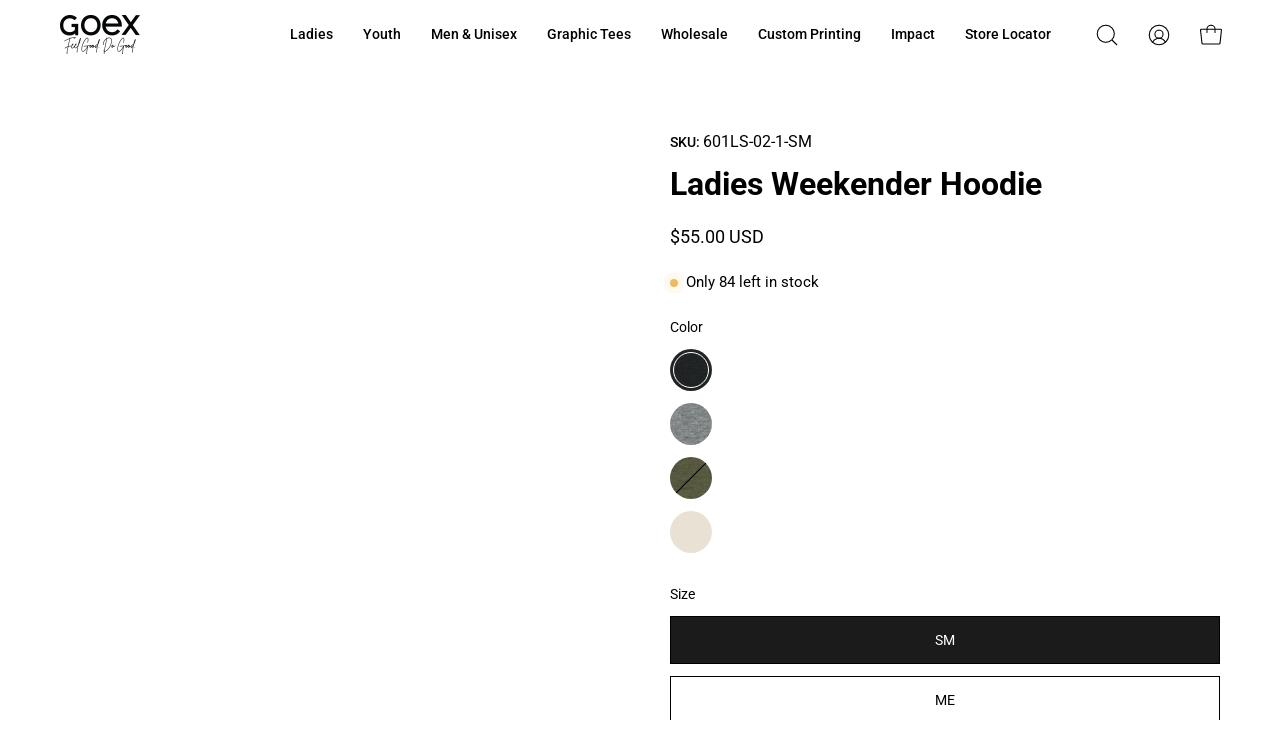

--- FILE ---
content_type: text/html; charset=utf-8
request_url: https://goexapparel.com/products/ladies-weekender-hoodie?variant=39432497987784
body_size: 45954
content:
<!doctype html>
<html class="no-js no-touch" lang="en">
<head>

<script src="https://cdn.leadsources.io/sdk/leadsources.min.js"></script>
<meta name="google-site-verification" content="sZZS8lqxKe7m3heo_8ipb8hQIK3LYfkU9vW7XlPigzs" />
  <meta charset="utf-8">
  <meta http-equiv='X-UA-Compatible' content='IE=edge'>
  <meta name="viewport" content="width=device-width, height=device-height, initial-scale=1.0, minimum-scale=1.0">
  <link rel="canonical" href="https://goexapparel.com/products/ladies-weekender-hoodie" />

  <link rel="preload" as="style" href="//goexapparel.com/cdn/shop/t/46/assets/theme.css?v=163186428427884494941760712417">
  <link rel="preload" as="script" href="//goexapparel.com/cdn/shop/t/46/assets/lazysizes.min.js?v=111431644619468174291760712417">
  <link rel="preload" as="script" href="//goexapparel.com/cdn/shop/t/46/assets/vendor.js?v=63626716640784598841760712417">
  <link rel="preload" as="script" href="//goexapparel.com/cdn/shop/t/46/assets/theme.js?v=150859876621874889431760712417">
  <link rel="preload" as="image" href="//goexapparel.com/cdn/shop/t/46/assets/loading.svg?v=91665432863842511931760712417">

  <link rel="preconnect" href="https://cdn.shopify.com" crossorigin>
  <link rel="preconnect" href="https://fonts.shopify.com" crossorigin>
  <link rel="preconnect" href="https://monorail-edge.shopifysvc.com" crossorigin><style data-shopify>:root { --loader-image-size: 150px; }:root { --loader-image-size: 320px; }html:not(.is-loading) .loading-overlay { opacity: 0; visibility: hidden; pointer-events: none; }
    .loading-overlay { position: fixed; top: 0; left: 0; z-index: 99999; width: 100vw; height: 100vh; display: flex; align-items: center; justify-content: center; background: var(--bg); transition: opacity 0.3s ease-out, visibility 0s linear 0.3s; }
    .loading-overlay .loader__image--fallback { width: 320px; height: 100%; background: var(--loader-image) no-repeat center center/contain; }
    .loader__image__holder { position: absolute; top: 0; left: 0; width: 100%; height: 100%; font-size: 0; display: flex; align-items: center; justify-content: center; animation: pulse-loading 2s infinite ease-in-out; }
    .loader__image { max-width: 150px; height: auto; object-fit: contain; }
    .loader--line {
      position: relative;
      height: 4px;
      display: block;
      background-color: var(--button-primary-fade);
      border-radius: 2px;
      overflow: hidden;
      width: 100%;
      opacity: 0;
      visibility: hidden;
      transition: opacity .3s ease, visibility 0s linear .3s;
    }

    .loadMore .loader,
    .is-loading .loader {
      visibility: visible;
      opacity: 1;
      transition-delay: 0s;
    }

    .lazyloaded .loader {
      opacity: 0;
      visibility: hidden;
    }

    .loader-indeterminate { background-color: var(--button-primary-bg); }
    .loader-indeterminate::before {
      content: '';
      position: absolute;
      background-color: inherit;
      top: 0;
      left: -35%;
      width: 100%;
      bottom: 0;
      will-change: transform;
      -webkit-animation: indeterminate 2.1s cubic-bezier(0.65, 0.815, 0.735, 0.395) infinite;
      animation: indeterminate 2.1s cubic-bezier(0.65, 0.815, 0.735, 0.395) infinite;
    }

    .loader-indeterminate::after {
      content: '';
      position: absolute;
      background-color: inherit;
      top: 0;
      left: -200%;
      width: 100%;
      bottom: 0;
      will-change: transform;
      -webkit-animation: indeterminate-short 2.1s cubic-bezier(0.165, 0.84, 0.44, 1) infinite;
      animation: indeterminate-short 2.1s cubic-bezier(0.165, 0.84, 0.44, 1) infinite;
      -webkit-animation-delay: 1.15s;
      animation-delay: 1.15s;
    }

    @keyframes indeterminate {
      0% { transform: translateX(0) scale(0.35, 1); }
      60% { transform: translateX(50%) scale(0.9, 1); }
      100% { transform: translateX(100%) scale(0.9, 1); }
    }
    @keyframes indeterminate-short {
      0% { transform: translateX(0) scale(2, 1); }
      60% { transform: translateX(460px) scale(0.01, 1); }
      100% { transform: translateX(460px) scale(0.01, 1); }
    }
    @keyframes pulse-loading {
      0% { opacity: 1; }
      50% { opacity: .25; }
      100% { opacity: 1; }
    }</style><script>
    const loadingAppearance = "once";
    const loaded = sessionStorage.getItem('loaded');

    if (loadingAppearance === 'once') {
      if (loaded === null) {
        sessionStorage.setItem('loaded', true);
        document.documentElement.classList.add('is-loading');
      }
    } else {
      document.documentElement.classList.add('is-loading');
    }
  </script><link rel="shortcut icon" href="//goexapparel.com/cdn/shop/files/WAVING_T-SHIRT_ICON_c500e85d-9d0c-4fd0-b526-b998adc8660c_32x32.png?v=1694194422" type="image/png" />
  <title>Ladies Weekender Hoodie &ndash; GOEX Apparel</title><meta name="description" content="The ladies weekender hoodie is giving us weekend vibes every day of the week. This hoodie ensures your comfort in mind, body, and spirit. The dreamy texture is designed to look great as outerwear in transitional temperatures or layered up for hoodie season. The super soft heathered fleece feels as good as a hug. Its ve"><link rel="preload" as="font" href="//goexapparel.com/cdn/fonts/roboto/roboto_n4.2019d890f07b1852f56ce63ba45b2db45d852cba.woff2" type="font/woff2" crossorigin><link rel="preload" as="font" href="//goexapparel.com/cdn/fonts/roboto/roboto_n7.f38007a10afbbde8976c4056bfe890710d51dec2.woff2" type="font/woff2" crossorigin>

<meta property="og:site_name" content="GOEX Apparel">
<meta property="og:url" content="https://goexapparel.com/products/ladies-weekender-hoodie">
<meta property="og:title" content="Ladies Weekender Hoodie">
<meta property="og:type" content="product">
<meta property="og:description" content="The ladies weekender hoodie is giving us weekend vibes every day of the week. This hoodie ensures your comfort in mind, body, and spirit. The dreamy texture is designed to look great as outerwear in transitional temperatures or layered up for hoodie season. The super soft heathered fleece feels as good as a hug. Its ve"><meta property="og:image" content="http://goexapparel.com/cdn/shop/products/7-601LS-12OLIVEKAT6.jpg?v=1679579830">
  <meta property="og:image:secure_url" content="https://goexapparel.com/cdn/shop/products/7-601LS-12OLIVEKAT6.jpg?v=1679579830">
  <meta property="og:image:width" content="2913">
  <meta property="og:image:height" content="4369"><meta property="og:price:amount" content="55.00">
  <meta property="og:price:currency" content="USD"><meta name="twitter:site" content="@goex_apparel"><meta name="twitter:card" content="summary_large_image">
<meta name="twitter:title" content="Ladies Weekender Hoodie">
<meta name="twitter:description" content="The ladies weekender hoodie is giving us weekend vibes every day of the week. This hoodie ensures your comfort in mind, body, and spirit. The dreamy texture is designed to look great as outerwear in transitional temperatures or layered up for hoodie season. The super soft heathered fleece feels as good as a hug. Its ve"><style data-shopify>@font-face {
  font-family: Roboto;
  font-weight: 700;
  font-style: normal;
  font-display: swap;
  src: url("//goexapparel.com/cdn/fonts/roboto/roboto_n7.f38007a10afbbde8976c4056bfe890710d51dec2.woff2") format("woff2"),
       url("//goexapparel.com/cdn/fonts/roboto/roboto_n7.94bfdd3e80c7be00e128703d245c207769d763f9.woff") format("woff");
}

@font-face {
  font-family: Roboto;
  font-weight: 400;
  font-style: normal;
  font-display: swap;
  src: url("//goexapparel.com/cdn/fonts/roboto/roboto_n4.2019d890f07b1852f56ce63ba45b2db45d852cba.woff2") format("woff2"),
       url("//goexapparel.com/cdn/fonts/roboto/roboto_n4.238690e0007583582327135619c5f7971652fa9d.woff") format("woff");
}



  @font-face {
  font-family: Roboto;
  font-weight: 800;
  font-style: normal;
  font-display: swap;
  src: url("//goexapparel.com/cdn/fonts/roboto/roboto_n8.3ea3f404646c199d11ccbbb2edcc942a25a911b6.woff2") format("woff2"),
       url("//goexapparel.com/cdn/fonts/roboto/roboto_n8.d1830b4b646f875ca2c2a09cc9eafaa033b10e2d.woff") format("woff");
}




  @font-face {
  font-family: Roboto;
  font-weight: 400;
  font-style: normal;
  font-display: swap;
  src: url("//goexapparel.com/cdn/fonts/roboto/roboto_n4.2019d890f07b1852f56ce63ba45b2db45d852cba.woff2") format("woff2"),
       url("//goexapparel.com/cdn/fonts/roboto/roboto_n4.238690e0007583582327135619c5f7971652fa9d.woff") format("woff");
}




  @font-face {
  font-family: Roboto;
  font-weight: 900;
  font-style: normal;
  font-display: swap;
  src: url("//goexapparel.com/cdn/fonts/roboto/roboto_n9.0c184e6fa23f90226ecbf2340f41a7f829851913.woff2") format("woff2"),
       url("//goexapparel.com/cdn/fonts/roboto/roboto_n9.7211b7d111ec948ac853161b9ab0c32728753cde.woff") format("woff");
}




  @font-face {
  font-family: Roboto;
  font-weight: 100;
  font-style: normal;
  font-display: swap;
  src: url("//goexapparel.com/cdn/fonts/roboto/roboto_n1.90b4da06f3479773587365491ef23b0675c8d747.woff2") format("woff2"),
       url("//goexapparel.com/cdn/fonts/roboto/roboto_n1.d4e22cf363186df0511ea8d84cdef42b69c37e33.woff") format("woff");
}




  @font-face {
  font-family: Roboto;
  font-weight: 500;
  font-style: normal;
  font-display: swap;
  src: url("//goexapparel.com/cdn/fonts/roboto/roboto_n5.250d51708d76acbac296b0e21ede8f81de4e37aa.woff2") format("woff2"),
       url("//goexapparel.com/cdn/fonts/roboto/roboto_n5.535e8c56f4cbbdea416167af50ab0ff1360a3949.woff") format("woff");
}




  @font-face {
  font-family: Roboto;
  font-weight: 400;
  font-style: italic;
  font-display: swap;
  src: url("//goexapparel.com/cdn/fonts/roboto/roboto_i4.57ce898ccda22ee84f49e6b57ae302250655e2d4.woff2") format("woff2"),
       url("//goexapparel.com/cdn/fonts/roboto/roboto_i4.b21f3bd061cbcb83b824ae8c7671a82587b264bf.woff") format("woff");
}




  @font-face {
  font-family: Roboto;
  font-weight: 700;
  font-style: italic;
  font-display: swap;
  src: url("//goexapparel.com/cdn/fonts/roboto/roboto_i7.7ccaf9410746f2c53340607c42c43f90a9005937.woff2") format("woff2"),
       url("//goexapparel.com/cdn/fonts/roboto/roboto_i7.49ec21cdd7148292bffea74c62c0df6e93551516.woff") format("woff");
}


:root {--COLOR-BUTTON-PRIMARY-BG: #1b1b1b;
  --COLOR-BUTTON-PRIMARY-BG-HOVER: #000000;--PRIMARY-BG-TRANSITION: background 0s linear 0s;
    --PRIMARY-BG-TRANSITION-HOVER: background 0s linear 0.3s;--COLOR-BUTTON-PRIMARY-TEXT: #ffffff;--COLOR-BUTTON-PRIMARY-TEXT-HOVER: #ffffff;--COLOR-BUTTON-PRIMARY-BORDER: #1b1b1b;--PRIMARY-BUTTON-BORDER: var(--BORDER-WIDTH) solid var(--COLOR-BUTTON-PRIMARY-BORDER);--COLOR-BUTTON-PRIMARY-BORDER-HOVER: #000000;--PRIMARY-BUTTON-BORDER-HOVER: var(--BORDER-WIDTH) solid var(--COLOR-BUTTON-PRIMARY-BORDER-HOVER);--COLOR-BUTTON-PRIMARY-FADE: rgba(27, 27, 27, 0.05);
  --COLOR-BUTTON-PRIMARY-BG-ALPHA-50: rgba(27, 27, 27, 0.5);
  --COLOR-BUTTON-PRIMARY-TEXT-ALPHA-50: rgba(255, 255, 255, 0.5);

  --COLOR-BUTTON-SECONDARY-BG: #ffffff;
  --COLOR-BUTTON-SECONDARY-BG-HOVER: #f7f7f7;--SECONDARY-BG-TRANSITION: background 0s linear 0s;
    --SECONDARY-BG-TRANSITION-HOVER: background 0s linear 0.3s;--COLOR-BUTTON-SECONDARY-TEXT: #000000;--COLOR-BUTTON-SECONDARY-TEXT-HOVER: #000000;--COLOR-BUTTON-SECONDARY-BORDER: #ffffff;--SECONDARY-BUTTON-BORDER: var(--BORDER-WIDTH) solid var(--COLOR-BUTTON-SECONDARY-BORDER);--COLOR-BUTTON-SECONDARY-BORDER-HOVER: #ffffff;--SECONDARY-BUTTON-BORDER-HOVER: var(--BORDER-WIDTH) solid var(--COLOR-BUTTON-SECONDARY-BORDER-HOVER);--COLOR-BUTTON-SECONDARY-TEXT-ALPHA-50: rgba(0, 0, 0, 0.5);

  --COLOR-HEADING: #000;
  --COLOR-TEXT: #000;
  --COLOR-TEXT-DARKEN: #000000;
  --COLOR-TEXT-LIGHTEN: #333333;
  --COLOR-TEXT-ALPHA-5: rgba(0, 0, 0, 0.05);
  --COLOR-TEXT-ALPHA-8: rgba(0, 0, 0, 0.08);
  --COLOR-TEXT-ALPHA-10: rgba(0, 0, 0, 0.1);
  --COLOR-TEXT-ALPHA-15: rgba(0, 0, 0, 0.15);
  --COLOR-TEXT-ALPHA-20: rgba(0, 0, 0, 0.2);
  --COLOR-TEXT-ALPHA-25: rgba(0, 0, 0, 0.25);
  --COLOR-TEXT-ALPHA-50: rgba(0, 0, 0, 0.5);
  --COLOR-TEXT-ALPHA-60: rgba(0, 0, 0, 0.6);
  --COLOR-TEXT-ALPHA-85: rgba(0, 0, 0, 0.85);

  --COLOR-BG: #ffffff;
  --COLOR-BG-ALPHA-25: rgba(255, 255, 255, 0.25);
  --COLOR-BG-ALPHA-35: rgba(255, 255, 255, 0.35);
  --COLOR-BG-ALPHA-60: rgba(255, 255, 255, 0.6);
  --COLOR-BG-ALPHA-65: rgba(255, 255, 255, 0.65);
  --COLOR-BG-ALPHA-85: rgba(255, 255, 255, 0.85);
  --COLOR-BG-OVERLAY: rgba(255, 255, 255, 0.75);
  --COLOR-BG-DARKEN: #e6e6e6;
  --COLOR-BG-LIGHTEN-DARKEN: #e6e6e6;
  --COLOR-BG-LIGHTEN-DARKEN-2: #cdcdcd;
  --COLOR-BG-LIGHTEN-DARKEN-3: #b3b3b3;
  --COLOR-BG-LIGHTEN-DARKEN-4: #9a9a9a;
  --COLOR-BG-LIGHTEN-DARKEN-CONTRAST: #b3b3b3;
  --COLOR-BG-LIGHTEN-DARKEN-CONTRAST-2: #999999;
  --COLOR-BG-LIGHTEN-DARKEN-CONTRAST-3: #808080;
  --COLOR-BG-LIGHTEN-DARKEN-CONTRAST-4: #666666;

  --COLOR-BG-SECONDARY: #595b3c;
  --COLOR-BG-SECONDARY-LIGHTEN-DARKEN: #777a50;
  --COLOR-BG-SECONDARY-LIGHTEN-DARKEN-CONTRAST: #d4d6c0;

  --COLOR-BG-ACCENT: #f7f7f7;

  --COLOR-INPUT-BG: #ffffff;

  --COLOR-ACCENT: #000;
  --COLOR-ACCENT-TEXT: #fff;

  --COLOR-TAG-SAVING: #d43747;
  --COLOR-TAG-SAVING-TEXT: #fff;

  --COLOR-TAG-CUSTOM: #000;
  --COLOR-TAG-TEXT: #fff;

  --COLOR-BORDER: #d3d3d3;
  --COLOR-BORDER-ALPHA-15: rgba(211, 211, 211, 0.15);
  --COLOR-BORDER-ALPHA-30: rgba(211, 211, 211, 0.3);
  --COLOR-BORDER-ALPHA-50: rgba(211, 211, 211, 0.5);
  --COLOR-BORDER-ALPHA-65: rgba(211, 211, 211, 0.65);
  --COLOR-BORDER-LIGHTEN-DARKEN: #868686;
  --COLOR-BORDER-HAIRLINE: #f7f7f7;

  --COLOR-WHITE-BLACK: fff;
  --COLOR-BLACK-WHITE: #000;--COLOR-DISABLED-GREY: rgba(0, 0, 0, 0.05);
  --COLOR-DISABLED-GREY-DARKEN: rgba(0, 0, 0, 0.45);
  --COLOR-ERROR: #D02E2E;
  --COLOR-ERROR-BG: #f3cbcb;
  --COLOR-SUCCESS: #56AD6A;
  --COLOR-SUCCESS-BG: #ECFEF0;
  --COLOR-WARN: #ECBD5E;
  --COLOR-TRANSPARENT: rgba(255, 255, 255, 0);
  --COLOR-WHITE: #fff;
  --COLOR-WHITE-ALPHA-50: rgba(255, 255, 255, 0.5);
  --COLOR-WHITE-ALPHA-60: rgba(255, 255, 255, 0.6);
  --COLOR-BLACK: #000;
  --COLOR-BLACK-ALPHA-20: rgba(0, 0, 0, 0.2);
  --COLOR-BLACK-ALPHA-50: rgba(0, 0, 0, 0.5);
  --COLOR-BLACK-ALPHA-60: rgba(0, 0, 0, 0.6);--FONT-STACK-BODY: Roboto, sans-serif;
  --FONT-STYLE-BODY: normal;
  --FONT-STYLE-BODY-ITALIC: italic;
  --FONT-ADJUST-BODY: 1.0;

  --FONT-WEIGHT-BODY: 400;
  --FONT-WEIGHT-BODY-LIGHT: 100;
  --FONT-WEIGHT-BODY-MEDIUM: 700;
  --FONT-WEIGHT-BODY-BOLD: 500;

  --FONT-STACK-HEADING: Roboto, sans-serif;
  --FONT-STYLE-HEADING: normal;
  --FONT-STYLE-HEADING-ITALIC: italic;
  --FONT-ADJUST-HEADING: 1.0;

  --FONT-WEIGHT-HEADING: 700;
  --FONT-WEIGHT-HEADING-LIGHT: 400;
  --FONT-WEIGHT-HEADING-MEDIUM: 900;
  --FONT-WEIGHT-HEADING-BOLD: 800;

  --FONT-STACK-NAV: Roboto, sans-serif;
  --FONT-STYLE-NAV: normal;
  --FONT-STYLE-NAV-ITALIC: italic;
  --FONT-ADJUST-NAV: 0.85;

  --FONT-WEIGHT-NAV: 400;
  --FONT-WEIGHT-NAV-LIGHT: 100;
  --FONT-WEIGHT-NAV-MEDIUM: 700;
  --FONT-WEIGHT-NAV-BOLD: 500;

  --FONT-STACK-BUTTON: Roboto, sans-serif;
  --FONT-STYLE-BUTTON: normal;
  --FONT-STYLE-BUTTON-ITALIC: italic;
  --FONT-ADJUST-BUTTON: 1.0;

  --FONT-WEIGHT-BUTTON: 400;
  --FONT-WEIGHT-BUTTON-MEDIUM: 700;
  --FONT-WEIGHT-BUTTON-BOLD: 500;

  --FONT-STACK-SUBHEADING: Roboto, sans-serif;
  --FONT-STYLE-SUBHEADING: normal;
  --FONT-STYLE-SUBHEADING-ITALIC: italic;
  --FONT-ADJUST-SUBHEADING: 1.0;

  --FONT-WEIGHT-SUBHEADING: 400;
  --FONT-WEIGHT-SUBHEADING-LIGHT: 100;
  --FONT-WEIGHT-SUBHEADING-MEDIUM: 700;
  --FONT-WEIGHT-SUBHEADING-BOLD: 500;

  --LETTER-SPACING-SUBHEADING: 0.0em;
  --LETTER-SPACING-BUTTON: 0.0em;

  --BUTTON-TEXT-CAPS: none;
  --SUBHEADING-TEXT-CAPS: none;--FONT-SIZE-INPUT: 1.0rem;--RADIUS: 0px;
  --RADIUS-SMALL: 0px;
  --RADIUS-TINY: 0px;
  --RADIUS-BADGE: 0px;
  --RADIUS-CHECKBOX: 0px;
  --RADIUS-TEXTAREA: 0px;--PRODUCT-MEDIA-PADDING-TOP: 130.0%;--BORDER-WIDTH: 1px;--STROKE-WIDTH: 12px;--SITE-WIDTH: 1440px;
  --SITE-WIDTH-NARROW: 840px;--ICON-ARROW-RIGHT: url( "//goexapparel.com/cdn/shop/t/46/assets/icon-chevron-right.svg?v=115618353204357621731760712417" );--loading-svg: url( "//goexapparel.com/cdn/shop/t/46/assets/loading.svg?v=91665432863842511931760712417" );
  --icon-check: url( "//goexapparel.com/cdn/shop/t/46/assets/icon-check.svg?v=175316081881880408121760712417" );
  --icon-check-swatch: url( "//goexapparel.com/cdn/shop/t/46/assets/icon-check-swatch.svg?v=131897745589030387781760712417" );
  --icon-zoom-in: url( "//goexapparel.com/cdn/shop/t/46/assets/icon-zoom-in.svg?v=157433013461716915331760712417" );
  --icon-zoom-out: url( "//goexapparel.com/cdn/shop/t/46/assets/icon-zoom-out.svg?v=164909107869959372931760712417" );--collection-sticky-bar-height: 0;
  --collection-image-padding-top: 60%;

  --drawer-width: 400px;
  --drawer-transition: transform 0.4s cubic-bezier(0.46, 0.01, 0.32, 1);--full-height: 100vh;
  --header-height: 60px;
  --has-scrolled-header-height: 60px;
  --announcement-height: 0px;
  --content-full: calc(100vh - var(--header-height) - var(--announcement-height));--gutter: 60px;
  --gutter-mobile: 20px;
  --grid-gutter: 20px;
  --grid-gutter-mobile: 35px;--inner: 20px;
  --inner-tablet: 18px;
  --inner-mobile: 16px;--grid: repeat(4, minmax(0, 1fr));
  --grid-tablet: repeat(2, minmax(0, 1fr));
  --grid-mobile: repeat(2, minmax(0, 1fr));
  --megamenu-grid: repeat(4, minmax(0, 1fr));
  --grid-row: 1 / span 4;--scrollbar-width: 0px;--overlay: #000;
  --overlay-opacity: 1;--swatch-width: 40px;
  --swatch-height: 20px;
  --swatch-size: 42px;
  --swatch-size-mobile: 30px;

  
  --move-offset: 20px;

  
  --autoplay-speed: 2200ms;

  

    --filter-bg: 1.0;
    --product-filter-bg: 1.0;}</style><link href="//goexapparel.com/cdn/shop/t/46/assets/theme.css?v=163186428427884494941760712417" rel="stylesheet" type="text/css" media="all" /><script type="text/javascript">
    if (window.MSInputMethodContext && document.documentMode) {
      var scripts = document.getElementsByTagName('script')[0];
      var polyfill = document.createElement("script");
      polyfill.defer = true;
      polyfill.src = "//goexapparel.com/cdn/shop/t/46/assets/ie11.js?v=164037955086922138091760712417";

      scripts.parentNode.insertBefore(polyfill, scripts);

      document.documentElement.classList.add('ie11');
    } else {
      document.documentElement.className = document.documentElement.className.replace('no-js', 'js');
    }

    document.addEventListener('lazyloaded', (e) => {
      const lazyImage = e.target.parentNode;
      if (lazyImage.classList.contains('lazy-image')) {
        // Wait for the fade in images animation to complete
        setTimeout(() => {
          lazyImage.style.backgroundImage = 'none';
        }, 500);
      }
    });

    let root = '/';
    if (root[root.length - 1] !== '/') {
      root = `${root}/`;
    }

    window.theme = {
      assets: {
        photoswipe: '//goexapparel.com/cdn/shop/t/46/assets/photoswipe.js?v=108660782622152556431760712417',
        smoothscroll: '//goexapparel.com/cdn/shop/t/46/assets/smoothscroll.js?v=37906625415260927261760712417',
        no_image: "//goexapparel.com/cdn/shopifycloud/storefront/assets/no-image-2048-a2addb12_1024x.gif",
        swatches: '//goexapparel.com/cdn/shop/t/46/assets/swatches.json?v=94393609336632178191760712417',
        base: "//goexapparel.com/cdn/shop/t/46/assets/"
      },
      routes: {
        root: root,
        cart_url: "\/cart",
        cart_add_url: "\/cart\/add",
        cart_change_url: "\/cart\/change",
        shop_url: "https:\/\/goexapparel.com",
        search_url: "\/search",
        product_recommendations_url: "\/recommendations\/products"
      },
      strings: {
        add_to_cart: "Add to Cart",
        cart_acceptance_error: "You must accept our terms and conditions.",
        cart_empty: "Your cart is currently empty.",
        cart_price: "Price",
        cart_quantity: "Quantity",
        cart_items_one: "{{ count }} item",
        cart_items_many: "{{ count }} items",
        cart_title: "Cart",
        cart_total: "Total",
        continue_shopping: "Continue Shopping",
        free: "Free",
        limit_error: "Sorry, looks like we don\u0026#39;t have enough of this product.",
        no_results: "No results found",
        preorder: "Pre-Order",
        remove: "Remove",
        results_one: " result",
        results_other: " results",
        sale_badge_text: "Sale",
        saving_badge: "Save {{ discount }}",
        saving_up_to_badge: "Save up to {{ discount }}",
        sold_out: "Sold Out",
        subscription: "Subscription",
        unavailable: "Unavailable",
        unit_price_label: "Unit price",
        unit_price_separator: "per",
        view_all: "View All",
        zero_qty_error: "Quantity must be greater than 0.",
        delete_confirm: "Are you sure you wish to delete this address?",
        newsletter_product_availability: "Notify Me When It’s Available"
      },
      icons: {
        plus: '<svg aria-hidden="true" focusable="false" role="presentation" class="icon icon-toggle-plus" viewBox="0 0 192 192"><path d="M30 96h132M96 30v132" stroke="currentColor" stroke-linecap="round" stroke-linejoin="round"/></svg>',
        minus: '<svg aria-hidden="true" focusable="false" role="presentation" class="icon icon-toggle-minus" viewBox="0 0 192 192"><path d="M30 96h132" stroke="currentColor" stroke-linecap="round" stroke-linejoin="round"/></svg>',
        close: '<svg aria-hidden="true" focusable="false" role="presentation" class="icon icon-close" viewBox="0 0 192 192"><path d="M150 42L42 150M150 150L42 42" stroke="currentColor" stroke-linecap="round" stroke-linejoin="round"/></svg>'
      },
      settings: {
        animations: true,
        cartType: "drawer",
        enableAcceptTerms: true,
        enableInfinityScroll: false,
        enablePaymentButton: true,
        gridImageSize: "cover",
        gridImageAspectRatio: 1.3,
        mobileMenuBehaviour: "link",
        productGridHover: "image",
        savingBadgeType: "percentage",
        showSaleBadge: true,
        showSoldBadge: true,
        showSavingBadge: false,
        quickBuy: "quick_buy",
        currency_code_enable: true,
        hideInventoryCount: true,
        enableColorSwatchesCollection: true,
      },
      sizes: {
        mobile: 480,
        small: 768,
        large: 1024,
        widescreen: 1440
      },
      moneyFormat: "${{amount}}",
      moneyWithCurrencyFormat: "${{amount}} USD",
      info: {
        name: 'Palo Alto'
      },
      version: '4.6.3'
    };
    window.lazySizesConfig = window.lazySizesConfig || {};
    window.lazySizesConfig.preloadAfterLoad = true;
    window.PaloAlto = window.PaloAlto || {};
    window.slate = window.slate || {};
    window.isHeaderTransparent = false;
    window.initialHeaderHeight = 60;
    window.hasScrolledHeaderHeight = 60;
    window.lastWindowWidth = window.innerWidth || document.documentElement.clientWidth;
  </script>
  <script src="//goexapparel.com/cdn/shop/t/46/assets/lazysizes.min.js?v=111431644619468174291760712417" async="async"></script><script src="//goexapparel.com/cdn/shop/t/46/assets/vendor.js?v=63626716640784598841760712417" defer="defer"></script>
  <script src="//goexapparel.com/cdn/shop/t/46/assets/theme.js?v=150859876621874889431760712417" defer="defer"></script>

  <script>window.performance && window.performance.mark && window.performance.mark('shopify.content_for_header.start');</script><meta name="facebook-domain-verification" content="mpu74fpr5nohn7i98naixcvy3utr81">
<meta name="facebook-domain-verification" content="z72bo32zee6nd4wwy0yuzb1ntv6zpx">
<meta name="google-site-verification" content="A4LjfO_Bm2s4LkibBkCK5CfDRMjcMSmXqSAZGB6k9c0">
<meta id="shopify-digital-wallet" name="shopify-digital-wallet" content="/53158412488/digital_wallets/dialog">
<meta name="shopify-checkout-api-token" content="1671d1928279ecd1d0c6a0e94837267c">
<link rel="alternate" type="application/json+oembed" href="https://goexapparel.com/products/ladies-weekender-hoodie.oembed">
<script async="async" src="/checkouts/internal/preloads.js?locale=en-US"></script>
<link rel="preconnect" href="https://shop.app" crossorigin="anonymous">
<script async="async" src="https://shop.app/checkouts/internal/preloads.js?locale=en-US&shop_id=53158412488" crossorigin="anonymous"></script>
<script id="apple-pay-shop-capabilities" type="application/json">{"shopId":53158412488,"countryCode":"US","currencyCode":"USD","merchantCapabilities":["supports3DS"],"merchantId":"gid:\/\/shopify\/Shop\/53158412488","merchantName":"GOEX Apparel","requiredBillingContactFields":["postalAddress","email"],"requiredShippingContactFields":["postalAddress","email"],"shippingType":"shipping","supportedNetworks":["visa","masterCard","amex","discover","elo","jcb"],"total":{"type":"pending","label":"GOEX Apparel","amount":"1.00"},"shopifyPaymentsEnabled":true,"supportsSubscriptions":true}</script>
<script id="shopify-features" type="application/json">{"accessToken":"1671d1928279ecd1d0c6a0e94837267c","betas":["rich-media-storefront-analytics"],"domain":"goexapparel.com","predictiveSearch":true,"shopId":53158412488,"locale":"en"}</script>
<script>var Shopify = Shopify || {};
Shopify.shop = "goexapparel.myshopify.com";
Shopify.locale = "en";
Shopify.currency = {"active":"USD","rate":"1.0"};
Shopify.country = "US";
Shopify.theme = {"name":"Copy of Live 10-17-25 - Palo Alto Theme","id":156127854827,"schema_name":"Palo Alto","schema_version":"4.6.3","theme_store_id":777,"role":"main"};
Shopify.theme.handle = "null";
Shopify.theme.style = {"id":null,"handle":null};
Shopify.cdnHost = "goexapparel.com/cdn";
Shopify.routes = Shopify.routes || {};
Shopify.routes.root = "/";</script>
<script type="module">!function(o){(o.Shopify=o.Shopify||{}).modules=!0}(window);</script>
<script>!function(o){function n(){var o=[];function n(){o.push(Array.prototype.slice.apply(arguments))}return n.q=o,n}var t=o.Shopify=o.Shopify||{};t.loadFeatures=n(),t.autoloadFeatures=n()}(window);</script>
<script>
  window.ShopifyPay = window.ShopifyPay || {};
  window.ShopifyPay.apiHost = "shop.app\/pay";
  window.ShopifyPay.redirectState = null;
</script>
<script id="shop-js-analytics" type="application/json">{"pageType":"product"}</script>
<script defer="defer" async type="module" src="//goexapparel.com/cdn/shopifycloud/shop-js/modules/v2/client.init-shop-cart-sync_dlpDe4U9.en.esm.js"></script>
<script defer="defer" async type="module" src="//goexapparel.com/cdn/shopifycloud/shop-js/modules/v2/chunk.common_FunKbpTJ.esm.js"></script>
<script type="module">
  await import("//goexapparel.com/cdn/shopifycloud/shop-js/modules/v2/client.init-shop-cart-sync_dlpDe4U9.en.esm.js");
await import("//goexapparel.com/cdn/shopifycloud/shop-js/modules/v2/chunk.common_FunKbpTJ.esm.js");

  window.Shopify.SignInWithShop?.initShopCartSync?.({"fedCMEnabled":true,"windoidEnabled":true});

</script>
<script>
  window.Shopify = window.Shopify || {};
  if (!window.Shopify.featureAssets) window.Shopify.featureAssets = {};
  window.Shopify.featureAssets['shop-js'] = {"shop-cart-sync":["modules/v2/client.shop-cart-sync_DIWHqfTk.en.esm.js","modules/v2/chunk.common_FunKbpTJ.esm.js"],"init-fed-cm":["modules/v2/client.init-fed-cm_CmNkGb1A.en.esm.js","modules/v2/chunk.common_FunKbpTJ.esm.js"],"shop-button":["modules/v2/client.shop-button_Dpfxl9vG.en.esm.js","modules/v2/chunk.common_FunKbpTJ.esm.js"],"init-shop-cart-sync":["modules/v2/client.init-shop-cart-sync_dlpDe4U9.en.esm.js","modules/v2/chunk.common_FunKbpTJ.esm.js"],"init-shop-email-lookup-coordinator":["modules/v2/client.init-shop-email-lookup-coordinator_DUdFDmvK.en.esm.js","modules/v2/chunk.common_FunKbpTJ.esm.js"],"init-windoid":["modules/v2/client.init-windoid_V_O5I0mt.en.esm.js","modules/v2/chunk.common_FunKbpTJ.esm.js"],"pay-button":["modules/v2/client.pay-button_x_P2fRzB.en.esm.js","modules/v2/chunk.common_FunKbpTJ.esm.js"],"shop-toast-manager":["modules/v2/client.shop-toast-manager_p8J9W8kY.en.esm.js","modules/v2/chunk.common_FunKbpTJ.esm.js"],"shop-cash-offers":["modules/v2/client.shop-cash-offers_CtPYbIPM.en.esm.js","modules/v2/chunk.common_FunKbpTJ.esm.js","modules/v2/chunk.modal_n1zSoh3t.esm.js"],"shop-login-button":["modules/v2/client.shop-login-button_C3-NmE42.en.esm.js","modules/v2/chunk.common_FunKbpTJ.esm.js","modules/v2/chunk.modal_n1zSoh3t.esm.js"],"avatar":["modules/v2/client.avatar_BTnouDA3.en.esm.js"],"init-shop-for-new-customer-accounts":["modules/v2/client.init-shop-for-new-customer-accounts_aeWumpsw.en.esm.js","modules/v2/client.shop-login-button_C3-NmE42.en.esm.js","modules/v2/chunk.common_FunKbpTJ.esm.js","modules/v2/chunk.modal_n1zSoh3t.esm.js"],"init-customer-accounts-sign-up":["modules/v2/client.init-customer-accounts-sign-up_CRLhpYdY.en.esm.js","modules/v2/client.shop-login-button_C3-NmE42.en.esm.js","modules/v2/chunk.common_FunKbpTJ.esm.js","modules/v2/chunk.modal_n1zSoh3t.esm.js"],"init-customer-accounts":["modules/v2/client.init-customer-accounts_BkuyBVsz.en.esm.js","modules/v2/client.shop-login-button_C3-NmE42.en.esm.js","modules/v2/chunk.common_FunKbpTJ.esm.js","modules/v2/chunk.modal_n1zSoh3t.esm.js"],"shop-follow-button":["modules/v2/client.shop-follow-button_DDNA7Aw9.en.esm.js","modules/v2/chunk.common_FunKbpTJ.esm.js","modules/v2/chunk.modal_n1zSoh3t.esm.js"],"checkout-modal":["modules/v2/client.checkout-modal_EOl6FxyC.en.esm.js","modules/v2/chunk.common_FunKbpTJ.esm.js","modules/v2/chunk.modal_n1zSoh3t.esm.js"],"lead-capture":["modules/v2/client.lead-capture_LZVhB0lN.en.esm.js","modules/v2/chunk.common_FunKbpTJ.esm.js","modules/v2/chunk.modal_n1zSoh3t.esm.js"],"shop-login":["modules/v2/client.shop-login_D4d_T_FR.en.esm.js","modules/v2/chunk.common_FunKbpTJ.esm.js","modules/v2/chunk.modal_n1zSoh3t.esm.js"],"payment-terms":["modules/v2/client.payment-terms_g-geHK5T.en.esm.js","modules/v2/chunk.common_FunKbpTJ.esm.js","modules/v2/chunk.modal_n1zSoh3t.esm.js"]};
</script>
<script>(function() {
  var isLoaded = false;
  function asyncLoad() {
    if (isLoaded) return;
    isLoaded = true;
    var urls = ["https:\/\/tellabetterstory.postaffiliatepro.com\/plugins\/Shopify\/shopify.php?ac=getCode\u0026shop=goexapparel.myshopify.com","https:\/\/cdn.autoketing.org\/sdk-cdn\/product-review\/dist\/product-review-embed.js?t=1758559621032165817\u0026shop=goexapparel.myshopify.com","https:\/\/light.spicegems.org\/0\/js\/scripttags\/goexapparel\/country_redirect_e1aecf0406304832346d19779f142b11.min.js?v=51\u0026shop=goexapparel.myshopify.com"];
    for (var i = 0; i < urls.length; i++) {
      var s = document.createElement('script');
      s.type = 'text/javascript';
      s.async = true;
      s.src = urls[i];
      var x = document.getElementsByTagName('script')[0];
      x.parentNode.insertBefore(s, x);
    }
  };
  if(window.attachEvent) {
    window.attachEvent('onload', asyncLoad);
  } else {
    window.addEventListener('load', asyncLoad, false);
  }
})();</script>
<script id="__st">var __st={"a":53158412488,"offset":-21600,"reqid":"667f76fa-f805-403a-940a-db5471ac7dc8-1765645029","pageurl":"goexapparel.com\/products\/ladies-weekender-hoodie?variant=39432497987784","u":"1718c93dc785","p":"product","rtyp":"product","rid":6590104273096};</script>
<script>window.ShopifyPaypalV4VisibilityTracking = true;</script>
<script id="captcha-bootstrap">!function(){'use strict';const t='contact',e='account',n='new_comment',o=[[t,t],['blogs',n],['comments',n],[t,'customer']],c=[[e,'customer_login'],[e,'guest_login'],[e,'recover_customer_password'],[e,'create_customer']],r=t=>t.map((([t,e])=>`form[action*='/${t}']:not([data-nocaptcha='true']) input[name='form_type'][value='${e}']`)).join(','),a=t=>()=>t?[...document.querySelectorAll(t)].map((t=>t.form)):[];function s(){const t=[...o],e=r(t);return a(e)}const i='password',u='form_key',d=['recaptcha-v3-token','g-recaptcha-response','h-captcha-response',i],f=()=>{try{return window.sessionStorage}catch{return}},m='__shopify_v',_=t=>t.elements[u];function p(t,e,n=!1){try{const o=window.sessionStorage,c=JSON.parse(o.getItem(e)),{data:r}=function(t){const{data:e,action:n}=t;return t[m]||n?{data:e,action:n}:{data:t,action:n}}(c);for(const[e,n]of Object.entries(r))t.elements[e]&&(t.elements[e].value=n);n&&o.removeItem(e)}catch(o){console.error('form repopulation failed',{error:o})}}const l='form_type',E='cptcha';function T(t){t.dataset[E]=!0}const w=window,h=w.document,L='Shopify',v='ce_forms',y='captcha';let A=!1;((t,e)=>{const n=(g='f06e6c50-85a8-45c8-87d0-21a2b65856fe',I='https://cdn.shopify.com/shopifycloud/storefront-forms-hcaptcha/ce_storefront_forms_captcha_hcaptcha.v1.5.2.iife.js',D={infoText:'Protected by hCaptcha',privacyText:'Privacy',termsText:'Terms'},(t,e,n)=>{const o=w[L][v],c=o.bindForm;if(c)return c(t,g,e,D).then(n);var r;o.q.push([[t,g,e,D],n]),r=I,A||(h.body.append(Object.assign(h.createElement('script'),{id:'captcha-provider',async:!0,src:r})),A=!0)});var g,I,D;w[L]=w[L]||{},w[L][v]=w[L][v]||{},w[L][v].q=[],w[L][y]=w[L][y]||{},w[L][y].protect=function(t,e){n(t,void 0,e),T(t)},Object.freeze(w[L][y]),function(t,e,n,w,h,L){const[v,y,A,g]=function(t,e,n){const i=e?o:[],u=t?c:[],d=[...i,...u],f=r(d),m=r(i),_=r(d.filter((([t,e])=>n.includes(e))));return[a(f),a(m),a(_),s()]}(w,h,L),I=t=>{const e=t.target;return e instanceof HTMLFormElement?e:e&&e.form},D=t=>v().includes(t);t.addEventListener('submit',(t=>{const e=I(t);if(!e)return;const n=D(e)&&!e.dataset.hcaptchaBound&&!e.dataset.recaptchaBound,o=_(e),c=g().includes(e)&&(!o||!o.value);(n||c)&&t.preventDefault(),c&&!n&&(function(t){try{if(!f())return;!function(t){const e=f();if(!e)return;const n=_(t);if(!n)return;const o=n.value;o&&e.removeItem(o)}(t);const e=Array.from(Array(32),(()=>Math.random().toString(36)[2])).join('');!function(t,e){_(t)||t.append(Object.assign(document.createElement('input'),{type:'hidden',name:u})),t.elements[u].value=e}(t,e),function(t,e){const n=f();if(!n)return;const o=[...t.querySelectorAll(`input[type='${i}']`)].map((({name:t})=>t)),c=[...d,...o],r={};for(const[a,s]of new FormData(t).entries())c.includes(a)||(r[a]=s);n.setItem(e,JSON.stringify({[m]:1,action:t.action,data:r}))}(t,e)}catch(e){console.error('failed to persist form',e)}}(e),e.submit())}));const S=(t,e)=>{t&&!t.dataset[E]&&(n(t,e.some((e=>e===t))),T(t))};for(const o of['focusin','change'])t.addEventListener(o,(t=>{const e=I(t);D(e)&&S(e,y())}));const B=e.get('form_key'),M=e.get(l),P=B&&M;t.addEventListener('DOMContentLoaded',(()=>{const t=y();if(P)for(const e of t)e.elements[l].value===M&&p(e,B);[...new Set([...A(),...v().filter((t=>'true'===t.dataset.shopifyCaptcha))])].forEach((e=>S(e,t)))}))}(h,new URLSearchParams(w.location.search),n,t,e,['guest_login'])})(!0,!0)}();</script>
<script integrity="sha256-52AcMU7V7pcBOXWImdc/TAGTFKeNjmkeM1Pvks/DTgc=" data-source-attribution="shopify.loadfeatures" defer="defer" src="//goexapparel.com/cdn/shopifycloud/storefront/assets/storefront/load_feature-81c60534.js" crossorigin="anonymous"></script>
<script crossorigin="anonymous" defer="defer" src="//goexapparel.com/cdn/shopifycloud/storefront/assets/shopify_pay/storefront-65b4c6d7.js?v=20250812"></script>
<script data-source-attribution="shopify.dynamic_checkout.dynamic.init">var Shopify=Shopify||{};Shopify.PaymentButton=Shopify.PaymentButton||{isStorefrontPortableWallets:!0,init:function(){window.Shopify.PaymentButton.init=function(){};var t=document.createElement("script");t.src="https://goexapparel.com/cdn/shopifycloud/portable-wallets/latest/portable-wallets.en.js",t.type="module",document.head.appendChild(t)}};
</script>
<script data-source-attribution="shopify.dynamic_checkout.buyer_consent">
  function portableWalletsHideBuyerConsent(e){var t=document.getElementById("shopify-buyer-consent"),n=document.getElementById("shopify-subscription-policy-button");t&&n&&(t.classList.add("hidden"),t.setAttribute("aria-hidden","true"),n.removeEventListener("click",e))}function portableWalletsShowBuyerConsent(e){var t=document.getElementById("shopify-buyer-consent"),n=document.getElementById("shopify-subscription-policy-button");t&&n&&(t.classList.remove("hidden"),t.removeAttribute("aria-hidden"),n.addEventListener("click",e))}window.Shopify?.PaymentButton&&(window.Shopify.PaymentButton.hideBuyerConsent=portableWalletsHideBuyerConsent,window.Shopify.PaymentButton.showBuyerConsent=portableWalletsShowBuyerConsent);
</script>
<script data-source-attribution="shopify.dynamic_checkout.cart.bootstrap">document.addEventListener("DOMContentLoaded",(function(){function t(){return document.querySelector("shopify-accelerated-checkout-cart, shopify-accelerated-checkout")}if(t())Shopify.PaymentButton.init();else{new MutationObserver((function(e,n){t()&&(Shopify.PaymentButton.init(),n.disconnect())})).observe(document.body,{childList:!0,subtree:!0})}}));
</script>
<link id="shopify-accelerated-checkout-styles" rel="stylesheet" media="screen" href="https://goexapparel.com/cdn/shopifycloud/portable-wallets/latest/accelerated-checkout-backwards-compat.css" crossorigin="anonymous">
<style id="shopify-accelerated-checkout-cart">
        #shopify-buyer-consent {
  margin-top: 1em;
  display: inline-block;
  width: 100%;
}

#shopify-buyer-consent.hidden {
  display: none;
}

#shopify-subscription-policy-button {
  background: none;
  border: none;
  padding: 0;
  text-decoration: underline;
  font-size: inherit;
  cursor: pointer;
}

#shopify-subscription-policy-button::before {
  box-shadow: none;
}

      </style>

<script>window.performance && window.performance.mark && window.performance.mark('shopify.content_for_header.end');</script>

<!-- BEGIN app block: shopify://apps/autoketing-product-reviews/blocks/app-embed/c31421a3-37e0-4820-bad0-c4d551120eae -->
<!-- END app block --><!-- BEGIN app block: shopify://apps/pagefly-page-builder/blocks/app-embed/83e179f7-59a0-4589-8c66-c0dddf959200 -->

<!-- BEGIN app snippet: pagefly-cro-ab-testing-main -->







<script>
  ;(function () {
    const url = new URL(window.location)
    const viewParam = url.searchParams.get('view')
    if (viewParam && viewParam.includes('variant-pf-')) {
      url.searchParams.set('pf_v', viewParam)
      url.searchParams.delete('view')
      window.history.replaceState({}, '', url)
    }
  })()
</script>



<script type='module'>
  
  window.PAGEFLY_CRO = window.PAGEFLY_CRO || {}

  window.PAGEFLY_CRO['data_debug'] = {
    original_template_suffix: "women-outerwear",
    allow_ab_test: false,
    ab_test_start_time: 0,
    ab_test_end_time: 0,
    today_date_time: 1765645030000,
  }
  window.PAGEFLY_CRO['GA4'] = { enabled: false}
</script>

<!-- END app snippet -->








  <script src='https://cdn.shopify.com/extensions/019ae87c-aae0-76a7-9670-4feea5a1ac85/pagefly-page-builder-201/assets/pagefly-helper.js' defer='defer'></script>

  <script src='https://cdn.shopify.com/extensions/019ae87c-aae0-76a7-9670-4feea5a1ac85/pagefly-page-builder-201/assets/pagefly-general-helper.js' defer='defer'></script>

  <script src='https://cdn.shopify.com/extensions/019ae87c-aae0-76a7-9670-4feea5a1ac85/pagefly-page-builder-201/assets/pagefly-snap-slider.js' defer='defer'></script>

  <script src='https://cdn.shopify.com/extensions/019ae87c-aae0-76a7-9670-4feea5a1ac85/pagefly-page-builder-201/assets/pagefly-slideshow-v3.js' defer='defer'></script>

  <script src='https://cdn.shopify.com/extensions/019ae87c-aae0-76a7-9670-4feea5a1ac85/pagefly-page-builder-201/assets/pagefly-slideshow-v4.js' defer='defer'></script>

  <script src='https://cdn.shopify.com/extensions/019ae87c-aae0-76a7-9670-4feea5a1ac85/pagefly-page-builder-201/assets/pagefly-glider.js' defer='defer'></script>

  <script src='https://cdn.shopify.com/extensions/019ae87c-aae0-76a7-9670-4feea5a1ac85/pagefly-page-builder-201/assets/pagefly-slideshow-v1-v2.js' defer='defer'></script>

  <script src='https://cdn.shopify.com/extensions/019ae87c-aae0-76a7-9670-4feea5a1ac85/pagefly-page-builder-201/assets/pagefly-product-media.js' defer='defer'></script>

  <script src='https://cdn.shopify.com/extensions/019ae87c-aae0-76a7-9670-4feea5a1ac85/pagefly-page-builder-201/assets/pagefly-product.js' defer='defer'></script>


<script id='pagefly-helper-data' type='application/json'>
  {
    "page_optimization": {
      "assets_prefetching": false
    },
    "elements_asset_mapper": {
      "Accordion": "https://cdn.shopify.com/extensions/019ae87c-aae0-76a7-9670-4feea5a1ac85/pagefly-page-builder-201/assets/pagefly-accordion.js",
      "Accordion3": "https://cdn.shopify.com/extensions/019ae87c-aae0-76a7-9670-4feea5a1ac85/pagefly-page-builder-201/assets/pagefly-accordion3.js",
      "CountDown": "https://cdn.shopify.com/extensions/019ae87c-aae0-76a7-9670-4feea5a1ac85/pagefly-page-builder-201/assets/pagefly-countdown.js",
      "GMap1": "https://cdn.shopify.com/extensions/019ae87c-aae0-76a7-9670-4feea5a1ac85/pagefly-page-builder-201/assets/pagefly-gmap.js",
      "GMap2": "https://cdn.shopify.com/extensions/019ae87c-aae0-76a7-9670-4feea5a1ac85/pagefly-page-builder-201/assets/pagefly-gmap.js",
      "GMapBasicV2": "https://cdn.shopify.com/extensions/019ae87c-aae0-76a7-9670-4feea5a1ac85/pagefly-page-builder-201/assets/pagefly-gmap.js",
      "GMapAdvancedV2": "https://cdn.shopify.com/extensions/019ae87c-aae0-76a7-9670-4feea5a1ac85/pagefly-page-builder-201/assets/pagefly-gmap.js",
      "HTML.Video": "https://cdn.shopify.com/extensions/019ae87c-aae0-76a7-9670-4feea5a1ac85/pagefly-page-builder-201/assets/pagefly-htmlvideo.js",
      "HTML.Video2": "https://cdn.shopify.com/extensions/019ae87c-aae0-76a7-9670-4feea5a1ac85/pagefly-page-builder-201/assets/pagefly-htmlvideo2.js",
      "HTML.Video3": "https://cdn.shopify.com/extensions/019ae87c-aae0-76a7-9670-4feea5a1ac85/pagefly-page-builder-201/assets/pagefly-htmlvideo2.js",
      "BackgroundVideo": "https://cdn.shopify.com/extensions/019ae87c-aae0-76a7-9670-4feea5a1ac85/pagefly-page-builder-201/assets/pagefly-htmlvideo2.js",
      "Instagram": "https://cdn.shopify.com/extensions/019ae87c-aae0-76a7-9670-4feea5a1ac85/pagefly-page-builder-201/assets/pagefly-instagram.js",
      "Instagram2": "https://cdn.shopify.com/extensions/019ae87c-aae0-76a7-9670-4feea5a1ac85/pagefly-page-builder-201/assets/pagefly-instagram.js",
      "Insta3": "https://cdn.shopify.com/extensions/019ae87c-aae0-76a7-9670-4feea5a1ac85/pagefly-page-builder-201/assets/pagefly-instagram3.js",
      "Tabs": "https://cdn.shopify.com/extensions/019ae87c-aae0-76a7-9670-4feea5a1ac85/pagefly-page-builder-201/assets/pagefly-tab.js",
      "Tabs3": "https://cdn.shopify.com/extensions/019ae87c-aae0-76a7-9670-4feea5a1ac85/pagefly-page-builder-201/assets/pagefly-tab3.js",
      "ProductBox": "https://cdn.shopify.com/extensions/019ae87c-aae0-76a7-9670-4feea5a1ac85/pagefly-page-builder-201/assets/pagefly-cart.js",
      "FBPageBox2": "https://cdn.shopify.com/extensions/019ae87c-aae0-76a7-9670-4feea5a1ac85/pagefly-page-builder-201/assets/pagefly-facebook.js",
      "FBLikeButton2": "https://cdn.shopify.com/extensions/019ae87c-aae0-76a7-9670-4feea5a1ac85/pagefly-page-builder-201/assets/pagefly-facebook.js",
      "TwitterFeed2": "https://cdn.shopify.com/extensions/019ae87c-aae0-76a7-9670-4feea5a1ac85/pagefly-page-builder-201/assets/pagefly-twitter.js",
      "Paragraph4": "https://cdn.shopify.com/extensions/019ae87c-aae0-76a7-9670-4feea5a1ac85/pagefly-page-builder-201/assets/pagefly-paragraph4.js",

      "AliReviews": "https://cdn.shopify.com/extensions/019ae87c-aae0-76a7-9670-4feea5a1ac85/pagefly-page-builder-201/assets/pagefly-3rd-elements.js",
      "BackInStock": "https://cdn.shopify.com/extensions/019ae87c-aae0-76a7-9670-4feea5a1ac85/pagefly-page-builder-201/assets/pagefly-3rd-elements.js",
      "GloboBackInStock": "https://cdn.shopify.com/extensions/019ae87c-aae0-76a7-9670-4feea5a1ac85/pagefly-page-builder-201/assets/pagefly-3rd-elements.js",
      "GrowaveWishlist": "https://cdn.shopify.com/extensions/019ae87c-aae0-76a7-9670-4feea5a1ac85/pagefly-page-builder-201/assets/pagefly-3rd-elements.js",
      "InfiniteOptionsShopPad": "https://cdn.shopify.com/extensions/019ae87c-aae0-76a7-9670-4feea5a1ac85/pagefly-page-builder-201/assets/pagefly-3rd-elements.js",
      "InkybayProductPersonalizer": "https://cdn.shopify.com/extensions/019ae87c-aae0-76a7-9670-4feea5a1ac85/pagefly-page-builder-201/assets/pagefly-3rd-elements.js",
      "LimeSpot": "https://cdn.shopify.com/extensions/019ae87c-aae0-76a7-9670-4feea5a1ac85/pagefly-page-builder-201/assets/pagefly-3rd-elements.js",
      "Loox": "https://cdn.shopify.com/extensions/019ae87c-aae0-76a7-9670-4feea5a1ac85/pagefly-page-builder-201/assets/pagefly-3rd-elements.js",
      "Opinew": "https://cdn.shopify.com/extensions/019ae87c-aae0-76a7-9670-4feea5a1ac85/pagefly-page-builder-201/assets/pagefly-3rd-elements.js",
      "Powr": "https://cdn.shopify.com/extensions/019ae87c-aae0-76a7-9670-4feea5a1ac85/pagefly-page-builder-201/assets/pagefly-3rd-elements.js",
      "ProductReviews": "https://cdn.shopify.com/extensions/019ae87c-aae0-76a7-9670-4feea5a1ac85/pagefly-page-builder-201/assets/pagefly-3rd-elements.js",
      "PushOwl": "https://cdn.shopify.com/extensions/019ae87c-aae0-76a7-9670-4feea5a1ac85/pagefly-page-builder-201/assets/pagefly-3rd-elements.js",
      "ReCharge": "https://cdn.shopify.com/extensions/019ae87c-aae0-76a7-9670-4feea5a1ac85/pagefly-page-builder-201/assets/pagefly-3rd-elements.js",
      "Rivyo": "https://cdn.shopify.com/extensions/019ae87c-aae0-76a7-9670-4feea5a1ac85/pagefly-page-builder-201/assets/pagefly-3rd-elements.js",
      "TrackingMore": "https://cdn.shopify.com/extensions/019ae87c-aae0-76a7-9670-4feea5a1ac85/pagefly-page-builder-201/assets/pagefly-3rd-elements.js",
      "Vitals": "https://cdn.shopify.com/extensions/019ae87c-aae0-76a7-9670-4feea5a1ac85/pagefly-page-builder-201/assets/pagefly-3rd-elements.js",
      "Wiser": "https://cdn.shopify.com/extensions/019ae87c-aae0-76a7-9670-4feea5a1ac85/pagefly-page-builder-201/assets/pagefly-3rd-elements.js"
    },
    "custom_elements_mapper": {
      "pf-click-action-element": "https://cdn.shopify.com/extensions/019ae87c-aae0-76a7-9670-4feea5a1ac85/pagefly-page-builder-201/assets/pagefly-click-action-element.js",
      "pf-dialog-element": "https://cdn.shopify.com/extensions/019ae87c-aae0-76a7-9670-4feea5a1ac85/pagefly-page-builder-201/assets/pagefly-dialog-element.js"
    }
  }
</script>


<!-- END app block --><!-- BEGIN app block: shopify://apps/pin-it-pinterest-save-button/blocks/app-embed/b4ccbe83-a934-440a-a7cb-4c563c1a8dc3 --><script>
  window.roarJs = window.roarJs || {};
  roarJs.PinitConfig = {
    metafields: {
      shop: "goexapparel.myshopify.com",
      settings: {"enabled":"1","param":{"pin_icon":"1","icon_size":"30","button_text":"","button_size":"14","image_height_small":"150","image_width_small":"150","image_height":"150","image_width":"150"},"style":{"color":"#e60023","background":"#ffffff","type":"basic","size":"slim","radius":"2"},"position":{"value":"top_left","bottom":"10","top":"10","left":"10","right":"10"},"rule":{"mobile":"1"},"only1":"true"},
      moneyFormat: "${{amount}}"
    }
  }
</script>
<script src='https://cdn.shopify.com/extensions/019a9199-05e8-78c8-a6aa-25556075e37a/legal-3/assets/pinit.js' defer></script>


<!-- END app block --><script src="https://cdn.shopify.com/extensions/019a0b32-c400-7c38-9e6a-dde755954001/autoketing-product-reviews-25/assets/product-review-embed.js" type="text/javascript" defer="defer"></script>
<link href="https://cdn.shopify.com/extensions/019a9199-05e8-78c8-a6aa-25556075e37a/legal-3/assets/pinit.css" rel="stylesheet" type="text/css" media="all">
<link href="https://monorail-edge.shopifysvc.com" rel="dns-prefetch">
<script>(function(){if ("sendBeacon" in navigator && "performance" in window) {try {var session_token_from_headers = performance.getEntriesByType('navigation')[0].serverTiming.find(x => x.name == '_s').description;} catch {var session_token_from_headers = undefined;}var session_cookie_matches = document.cookie.match(/_shopify_s=([^;]*)/);var session_token_from_cookie = session_cookie_matches && session_cookie_matches.length === 2 ? session_cookie_matches[1] : "";var session_token = session_token_from_headers || session_token_from_cookie || "";function handle_abandonment_event(e) {var entries = performance.getEntries().filter(function(entry) {return /monorail-edge.shopifysvc.com/.test(entry.name);});if (!window.abandonment_tracked && entries.length === 0) {window.abandonment_tracked = true;var currentMs = Date.now();var navigation_start = performance.timing.navigationStart;var payload = {shop_id: 53158412488,url: window.location.href,navigation_start,duration: currentMs - navigation_start,session_token,page_type: "product"};window.navigator.sendBeacon("https://monorail-edge.shopifysvc.com/v1/produce", JSON.stringify({schema_id: "online_store_buyer_site_abandonment/1.1",payload: payload,metadata: {event_created_at_ms: currentMs,event_sent_at_ms: currentMs}}));}}window.addEventListener('pagehide', handle_abandonment_event);}}());</script>
<script id="web-pixels-manager-setup">(function e(e,d,r,n,o){if(void 0===o&&(o={}),!Boolean(null===(a=null===(i=window.Shopify)||void 0===i?void 0:i.analytics)||void 0===a?void 0:a.replayQueue)){var i,a;window.Shopify=window.Shopify||{};var t=window.Shopify;t.analytics=t.analytics||{};var s=t.analytics;s.replayQueue=[],s.publish=function(e,d,r){return s.replayQueue.push([e,d,r]),!0};try{self.performance.mark("wpm:start")}catch(e){}var l=function(){var e={modern:/Edge?\/(1{2}[4-9]|1[2-9]\d|[2-9]\d{2}|\d{4,})\.\d+(\.\d+|)|Firefox\/(1{2}[4-9]|1[2-9]\d|[2-9]\d{2}|\d{4,})\.\d+(\.\d+|)|Chrom(ium|e)\/(9{2}|\d{3,})\.\d+(\.\d+|)|(Maci|X1{2}).+ Version\/(15\.\d+|(1[6-9]|[2-9]\d|\d{3,})\.\d+)([,.]\d+|)( \(\w+\)|)( Mobile\/\w+|) Safari\/|Chrome.+OPR\/(9{2}|\d{3,})\.\d+\.\d+|(CPU[ +]OS|iPhone[ +]OS|CPU[ +]iPhone|CPU IPhone OS|CPU iPad OS)[ +]+(15[._]\d+|(1[6-9]|[2-9]\d|\d{3,})[._]\d+)([._]\d+|)|Android:?[ /-](13[3-9]|1[4-9]\d|[2-9]\d{2}|\d{4,})(\.\d+|)(\.\d+|)|Android.+Firefox\/(13[5-9]|1[4-9]\d|[2-9]\d{2}|\d{4,})\.\d+(\.\d+|)|Android.+Chrom(ium|e)\/(13[3-9]|1[4-9]\d|[2-9]\d{2}|\d{4,})\.\d+(\.\d+|)|SamsungBrowser\/([2-9]\d|\d{3,})\.\d+/,legacy:/Edge?\/(1[6-9]|[2-9]\d|\d{3,})\.\d+(\.\d+|)|Firefox\/(5[4-9]|[6-9]\d|\d{3,})\.\d+(\.\d+|)|Chrom(ium|e)\/(5[1-9]|[6-9]\d|\d{3,})\.\d+(\.\d+|)([\d.]+$|.*Safari\/(?![\d.]+ Edge\/[\d.]+$))|(Maci|X1{2}).+ Version\/(10\.\d+|(1[1-9]|[2-9]\d|\d{3,})\.\d+)([,.]\d+|)( \(\w+\)|)( Mobile\/\w+|) Safari\/|Chrome.+OPR\/(3[89]|[4-9]\d|\d{3,})\.\d+\.\d+|(CPU[ +]OS|iPhone[ +]OS|CPU[ +]iPhone|CPU IPhone OS|CPU iPad OS)[ +]+(10[._]\d+|(1[1-9]|[2-9]\d|\d{3,})[._]\d+)([._]\d+|)|Android:?[ /-](13[3-9]|1[4-9]\d|[2-9]\d{2}|\d{4,})(\.\d+|)(\.\d+|)|Mobile Safari.+OPR\/([89]\d|\d{3,})\.\d+\.\d+|Android.+Firefox\/(13[5-9]|1[4-9]\d|[2-9]\d{2}|\d{4,})\.\d+(\.\d+|)|Android.+Chrom(ium|e)\/(13[3-9]|1[4-9]\d|[2-9]\d{2}|\d{4,})\.\d+(\.\d+|)|Android.+(UC? ?Browser|UCWEB|U3)[ /]?(15\.([5-9]|\d{2,})|(1[6-9]|[2-9]\d|\d{3,})\.\d+)\.\d+|SamsungBrowser\/(5\.\d+|([6-9]|\d{2,})\.\d+)|Android.+MQ{2}Browser\/(14(\.(9|\d{2,})|)|(1[5-9]|[2-9]\d|\d{3,})(\.\d+|))(\.\d+|)|K[Aa][Ii]OS\/(3\.\d+|([4-9]|\d{2,})\.\d+)(\.\d+|)/},d=e.modern,r=e.legacy,n=navigator.userAgent;return n.match(d)?"modern":n.match(r)?"legacy":"unknown"}(),u="modern"===l?"modern":"legacy",c=(null!=n?n:{modern:"",legacy:""})[u],f=function(e){return[e.baseUrl,"/wpm","/b",e.hashVersion,"modern"===e.buildTarget?"m":"l",".js"].join("")}({baseUrl:d,hashVersion:r,buildTarget:u}),m=function(e){var d=e.version,r=e.bundleTarget,n=e.surface,o=e.pageUrl,i=e.monorailEndpoint;return{emit:function(e){var a=e.status,t=e.errorMsg,s=(new Date).getTime(),l=JSON.stringify({metadata:{event_sent_at_ms:s},events:[{schema_id:"web_pixels_manager_load/3.1",payload:{version:d,bundle_target:r,page_url:o,status:a,surface:n,error_msg:t},metadata:{event_created_at_ms:s}}]});if(!i)return console&&console.warn&&console.warn("[Web Pixels Manager] No Monorail endpoint provided, skipping logging."),!1;try{return self.navigator.sendBeacon.bind(self.navigator)(i,l)}catch(e){}var u=new XMLHttpRequest;try{return u.open("POST",i,!0),u.setRequestHeader("Content-Type","text/plain"),u.send(l),!0}catch(e){return console&&console.warn&&console.warn("[Web Pixels Manager] Got an unhandled error while logging to Monorail."),!1}}}}({version:r,bundleTarget:l,surface:e.surface,pageUrl:self.location.href,monorailEndpoint:e.monorailEndpoint});try{o.browserTarget=l,function(e){var d=e.src,r=e.async,n=void 0===r||r,o=e.onload,i=e.onerror,a=e.sri,t=e.scriptDataAttributes,s=void 0===t?{}:t,l=document.createElement("script"),u=document.querySelector("head"),c=document.querySelector("body");if(l.async=n,l.src=d,a&&(l.integrity=a,l.crossOrigin="anonymous"),s)for(var f in s)if(Object.prototype.hasOwnProperty.call(s,f))try{l.dataset[f]=s[f]}catch(e){}if(o&&l.addEventListener("load",o),i&&l.addEventListener("error",i),u)u.appendChild(l);else{if(!c)throw new Error("Did not find a head or body element to append the script");c.appendChild(l)}}({src:f,async:!0,onload:function(){if(!function(){var e,d;return Boolean(null===(d=null===(e=window.Shopify)||void 0===e?void 0:e.analytics)||void 0===d?void 0:d.initialized)}()){var d=window.webPixelsManager.init(e)||void 0;if(d){var r=window.Shopify.analytics;r.replayQueue.forEach((function(e){var r=e[0],n=e[1],o=e[2];d.publishCustomEvent(r,n,o)})),r.replayQueue=[],r.publish=d.publishCustomEvent,r.visitor=d.visitor,r.initialized=!0}}},onerror:function(){return m.emit({status:"failed",errorMsg:"".concat(f," has failed to load")})},sri:function(e){var d=/^sha384-[A-Za-z0-9+/=]+$/;return"string"==typeof e&&d.test(e)}(c)?c:"",scriptDataAttributes:o}),m.emit({status:"loading"})}catch(e){m.emit({status:"failed",errorMsg:(null==e?void 0:e.message)||"Unknown error"})}}})({shopId: 53158412488,storefrontBaseUrl: "https://goexapparel.com",extensionsBaseUrl: "https://extensions.shopifycdn.com/cdn/shopifycloud/web-pixels-manager",monorailEndpoint: "https://monorail-edge.shopifysvc.com/unstable/produce_batch",surface: "storefront-renderer",enabledBetaFlags: ["2dca8a86"],webPixelsConfigList: [{"id":"1639842027","configuration":"{\"focusDuration\":\"3\"}","eventPayloadVersion":"v1","runtimeContext":"STRICT","scriptVersion":"5267644d2647fc677b620ee257b1625c","type":"APP","apiClientId":1743893,"privacyPurposes":["ANALYTICS","SALE_OF_DATA"],"dataSharingAdjustments":{"protectedCustomerApprovalScopes":["read_customer_personal_data"]}},{"id":"1552842987","configuration":"{\"tagID\":\"2612914407482\"}","eventPayloadVersion":"v1","runtimeContext":"STRICT","scriptVersion":"18031546ee651571ed29edbe71a3550b","type":"APP","apiClientId":3009811,"privacyPurposes":["ANALYTICS","MARKETING","SALE_OF_DATA"],"dataSharingAdjustments":{"protectedCustomerApprovalScopes":["read_customer_address","read_customer_email","read_customer_name","read_customer_personal_data","read_customer_phone"]}},{"id":"790659307","configuration":"{\"publicKey\":\"pub_ee10128234a6616dc7ab\",\"apiUrl\":\"https:\\\/\\\/tracking.refersion.com\"}","eventPayloadVersion":"v1","runtimeContext":"STRICT","scriptVersion":"fc613ead769f4216105c8d0d9fdf5adb","type":"APP","apiClientId":147004,"privacyPurposes":["ANALYTICS","SALE_OF_DATA"],"dataSharingAdjustments":{"protectedCustomerApprovalScopes":["read_customer_email","read_customer_name","read_customer_personal_data"]}},{"id":"464027883","configuration":"{\"config\":\"{\\\"google_tag_ids\\\":[\\\"G-8LGMP1C80V\\\",\\\"G-Z67XEXL98V\\\",\\\"GT-PLVXZVK\\\"],\\\"target_country\\\":\\\"US\\\",\\\"gtag_events\\\":[{\\\"type\\\":\\\"begin_checkout\\\",\\\"action_label\\\":[\\\"G-8LGMP1C80V\\\",\\\"AW-628768403\\\/jV-ZCIuB7ZEYEJP96KsC\\\"]},{\\\"type\\\":\\\"search\\\",\\\"action_label\\\":[\\\"G-8LGMP1C80V\\\",\\\"AW-628768403\\\/ZmUQCI2A7ZEYEJP96KsC\\\"]},{\\\"type\\\":\\\"view_item\\\",\\\"action_label\\\":[\\\"G-8LGMP1C80V\\\",\\\"AW-628768403\\\/ap1ACIqA7ZEYEJP96KsC\\\",\\\"MC-8CP69N7ESS\\\"]},{\\\"type\\\":\\\"purchase\\\",\\\"action_label\\\":[\\\"G-8LGMP1C80V\\\",\\\"AW-628768403\\\/rQkmCISA7ZEYEJP96KsC\\\",\\\"MC-8CP69N7ESS\\\"]},{\\\"type\\\":\\\"page_view\\\",\\\"action_label\\\":[\\\"G-8LGMP1C80V\\\",\\\"AW-628768403\\\/Omx0CIeA7ZEYEJP96KsC\\\",\\\"MC-8CP69N7ESS\\\"]},{\\\"type\\\":\\\"add_payment_info\\\",\\\"action_label\\\":[\\\"G-8LGMP1C80V\\\",\\\"AW-628768403\\\/6f7CCI6B7ZEYEJP96KsC\\\"]},{\\\"type\\\":\\\"add_to_cart\\\",\\\"action_label\\\":[\\\"G-8LGMP1C80V\\\",\\\"AW-628768403\\\/BV89CIiB7ZEYEJP96KsC\\\"]}],\\\"enable_monitoring_mode\\\":false}\"}","eventPayloadVersion":"v1","runtimeContext":"OPEN","scriptVersion":"b2a88bafab3e21179ed38636efcd8a93","type":"APP","apiClientId":1780363,"privacyPurposes":[],"dataSharingAdjustments":{"protectedCustomerApprovalScopes":["read_customer_address","read_customer_email","read_customer_name","read_customer_personal_data","read_customer_phone"]}},{"id":"146702571","configuration":"{\"pixel_id\":\"148467190439021\",\"pixel_type\":\"facebook_pixel\",\"metaapp_system_user_token\":\"-\"}","eventPayloadVersion":"v1","runtimeContext":"OPEN","scriptVersion":"ca16bc87fe92b6042fbaa3acc2fbdaa6","type":"APP","apiClientId":2329312,"privacyPurposes":["ANALYTICS","MARKETING","SALE_OF_DATA"],"dataSharingAdjustments":{"protectedCustomerApprovalScopes":["read_customer_address","read_customer_email","read_customer_name","read_customer_personal_data","read_customer_phone"]}},{"id":"69075179","eventPayloadVersion":"v1","runtimeContext":"LAX","scriptVersion":"1","type":"CUSTOM","privacyPurposes":["ANALYTICS"],"name":"Google Analytics tag (migrated)"},{"id":"shopify-app-pixel","configuration":"{}","eventPayloadVersion":"v1","runtimeContext":"STRICT","scriptVersion":"0450","apiClientId":"shopify-pixel","type":"APP","privacyPurposes":["ANALYTICS","MARKETING"]},{"id":"shopify-custom-pixel","eventPayloadVersion":"v1","runtimeContext":"LAX","scriptVersion":"0450","apiClientId":"shopify-pixel","type":"CUSTOM","privacyPurposes":["ANALYTICS","MARKETING"]}],isMerchantRequest: false,initData: {"shop":{"name":"GOEX Apparel","paymentSettings":{"currencyCode":"USD"},"myshopifyDomain":"goexapparel.myshopify.com","countryCode":"US","storefrontUrl":"https:\/\/goexapparel.com"},"customer":null,"cart":null,"checkout":null,"productVariants":[{"price":{"amount":55.0,"currencyCode":"USD"},"product":{"title":"Ladies Weekender Hoodie","vendor":"GOEX Apparel","id":"6590104273096","untranslatedTitle":"Ladies Weekender Hoodie","url":"\/products\/ladies-weekender-hoodie","type":""},"id":"39432497987784","image":{"src":"\/\/goexapparel.com\/cdn\/shop\/products\/5-601LS-02DARKCHARCOALAMBER7.jpg?v=1679579830"},"sku":"601LS-02-1-SM","title":"Charcoal \/ SM","untranslatedTitle":"Charcoal \/ SM"},{"price":{"amount":55.0,"currencyCode":"USD"},"product":{"title":"Ladies Weekender Hoodie","vendor":"GOEX Apparel","id":"6590104273096","untranslatedTitle":"Ladies Weekender Hoodie","url":"\/products\/ladies-weekender-hoodie","type":""},"id":"39432498020552","image":{"src":"\/\/goexapparel.com\/cdn\/shop\/products\/5-601LS-02DARKCHARCOALAMBER7.jpg?v=1679579830"},"sku":"601LS-02-2-ME","title":"Charcoal \/ ME","untranslatedTitle":"Charcoal \/ ME"},{"price":{"amount":55.0,"currencyCode":"USD"},"product":{"title":"Ladies Weekender Hoodie","vendor":"GOEX Apparel","id":"6590104273096","untranslatedTitle":"Ladies Weekender Hoodie","url":"\/products\/ladies-weekender-hoodie","type":""},"id":"39432498053320","image":{"src":"\/\/goexapparel.com\/cdn\/shop\/products\/5-601LS-02DARKCHARCOALAMBER7.jpg?v=1679579830"},"sku":"601LS-02-3-LG","title":"Charcoal \/ LG","untranslatedTitle":"Charcoal \/ LG"},{"price":{"amount":55.0,"currencyCode":"USD"},"product":{"title":"Ladies Weekender Hoodie","vendor":"GOEX Apparel","id":"6590104273096","untranslatedTitle":"Ladies Weekender Hoodie","url":"\/products\/ladies-weekender-hoodie","type":""},"id":"39432498086088","image":{"src":"\/\/goexapparel.com\/cdn\/shop\/products\/5-601LS-02DARKCHARCOALAMBER7.jpg?v=1679579830"},"sku":"601LS-02-4-XL","title":"Charcoal \/ XL","untranslatedTitle":"Charcoal \/ XL"},{"price":{"amount":55.0,"currencyCode":"USD"},"product":{"title":"Ladies Weekender Hoodie","vendor":"GOEX Apparel","id":"6590104273096","untranslatedTitle":"Ladies Weekender Hoodie","url":"\/products\/ladies-weekender-hoodie","type":""},"id":"39432498118856","image":{"src":"\/\/goexapparel.com\/cdn\/shop\/products\/5-601LS-02DARKCHARCOALAMBER7.jpg?v=1679579830"},"sku":"601LS-02-5-2X","title":"Charcoal \/ 2X","untranslatedTitle":"Charcoal \/ 2X"},{"price":{"amount":55.0,"currencyCode":"USD"},"product":{"title":"Ladies Weekender Hoodie","vendor":"GOEX Apparel","id":"6590104273096","untranslatedTitle":"Ladies Weekender Hoodie","url":"\/products\/ladies-weekender-hoodie","type":""},"id":"39432498151624","image":{"src":"\/\/goexapparel.com\/cdn\/shop\/products\/5-601LS-02DARKCHARCOALAMBER7.jpg?v=1679579830"},"sku":"601LS-02-6-3X","title":"Charcoal \/ 3X","untranslatedTitle":"Charcoal \/ 3X"},{"price":{"amount":55.0,"currencyCode":"USD"},"product":{"title":"Ladies Weekender Hoodie","vendor":"GOEX Apparel","id":"6590104273096","untranslatedTitle":"Ladies Weekender Hoodie","url":"\/products\/ladies-weekender-hoodie","type":""},"id":"39432498381000","image":{"src":"\/\/goexapparel.com\/cdn\/shop\/products\/6-601LS-07HTHRGREYFRONTMODEL.jpg?v=1679579830"},"sku":"601LS-07-1-SM","title":"Heather Grey \/ SM","untranslatedTitle":"Heather Grey \/ SM"},{"price":{"amount":55.0,"currencyCode":"USD"},"product":{"title":"Ladies Weekender Hoodie","vendor":"GOEX Apparel","id":"6590104273096","untranslatedTitle":"Ladies Weekender Hoodie","url":"\/products\/ladies-weekender-hoodie","type":""},"id":"39432498413768","image":{"src":"\/\/goexapparel.com\/cdn\/shop\/products\/6-601LS-07HTHRGREYFRONTMODEL.jpg?v=1679579830"},"sku":"601LS-07-2-ME","title":"Heather Grey \/ ME","untranslatedTitle":"Heather Grey \/ ME"},{"price":{"amount":55.0,"currencyCode":"USD"},"product":{"title":"Ladies Weekender Hoodie","vendor":"GOEX Apparel","id":"6590104273096","untranslatedTitle":"Ladies Weekender Hoodie","url":"\/products\/ladies-weekender-hoodie","type":""},"id":"39432498446536","image":{"src":"\/\/goexapparel.com\/cdn\/shop\/products\/6-601LS-07HTHRGREYFRONTMODEL.jpg?v=1679579830"},"sku":"601LS-07-3-LG","title":"Heather Grey \/ LG","untranslatedTitle":"Heather Grey \/ LG"},{"price":{"amount":55.0,"currencyCode":"USD"},"product":{"title":"Ladies Weekender Hoodie","vendor":"GOEX Apparel","id":"6590104273096","untranslatedTitle":"Ladies Weekender Hoodie","url":"\/products\/ladies-weekender-hoodie","type":""},"id":"39432498479304","image":{"src":"\/\/goexapparel.com\/cdn\/shop\/products\/6-601LS-07HTHRGREYFRONTMODEL.jpg?v=1679579830"},"sku":"601LS-07-4-XL","title":"Heather Grey \/ XL","untranslatedTitle":"Heather Grey \/ XL"},{"price":{"amount":55.0,"currencyCode":"USD"},"product":{"title":"Ladies Weekender Hoodie","vendor":"GOEX Apparel","id":"6590104273096","untranslatedTitle":"Ladies Weekender Hoodie","url":"\/products\/ladies-weekender-hoodie","type":""},"id":"39432498512072","image":{"src":"\/\/goexapparel.com\/cdn\/shop\/products\/6-601LS-07HTHRGREYFRONTMODEL.jpg?v=1679579830"},"sku":"601LS-07-5-2X","title":"Heather Grey \/ 2X","untranslatedTitle":"Heather Grey \/ 2X"},{"price":{"amount":55.0,"currencyCode":"USD"},"product":{"title":"Ladies Weekender Hoodie","vendor":"GOEX Apparel","id":"6590104273096","untranslatedTitle":"Ladies Weekender Hoodie","url":"\/products\/ladies-weekender-hoodie","type":""},"id":"39432498544840","image":{"src":"\/\/goexapparel.com\/cdn\/shop\/products\/6-601LS-07HTHRGREYFRONTMODEL.jpg?v=1679579830"},"sku":"601LS-07-6-3X","title":"Heather Grey \/ 3X","untranslatedTitle":"Heather Grey \/ 3X"},{"price":{"amount":55.0,"currencyCode":"USD"},"product":{"title":"Ladies Weekender Hoodie","vendor":"GOEX Apparel","id":"6590104273096","untranslatedTitle":"Ladies Weekender Hoodie","url":"\/products\/ladies-weekender-hoodie","type":""},"id":"39432498577608","image":{"src":"\/\/goexapparel.com\/cdn\/shop\/products\/7-601LS-12OLIVEKAT6.jpg?v=1679579830"},"sku":"601LS-12-1-SM","title":"Olive \/ SM","untranslatedTitle":"Olive \/ SM"},{"price":{"amount":55.0,"currencyCode":"USD"},"product":{"title":"Ladies Weekender Hoodie","vendor":"GOEX Apparel","id":"6590104273096","untranslatedTitle":"Ladies Weekender Hoodie","url":"\/products\/ladies-weekender-hoodie","type":""},"id":"39432498610376","image":{"src":"\/\/goexapparel.com\/cdn\/shop\/products\/7-601LS-12OLIVEKAT6.jpg?v=1679579830"},"sku":"601LS-12-2-ME","title":"Olive \/ ME","untranslatedTitle":"Olive \/ ME"},{"price":{"amount":55.0,"currencyCode":"USD"},"product":{"title":"Ladies Weekender Hoodie","vendor":"GOEX Apparel","id":"6590104273096","untranslatedTitle":"Ladies Weekender Hoodie","url":"\/products\/ladies-weekender-hoodie","type":""},"id":"39432498643144","image":{"src":"\/\/goexapparel.com\/cdn\/shop\/products\/7-601LS-12OLIVEKAT6.jpg?v=1679579830"},"sku":"601LS-12-3-LG","title":"Olive \/ LG","untranslatedTitle":"Olive \/ LG"},{"price":{"amount":55.0,"currencyCode":"USD"},"product":{"title":"Ladies Weekender Hoodie","vendor":"GOEX Apparel","id":"6590104273096","untranslatedTitle":"Ladies Weekender Hoodie","url":"\/products\/ladies-weekender-hoodie","type":""},"id":"39432498675912","image":{"src":"\/\/goexapparel.com\/cdn\/shop\/products\/7-601LS-12OLIVEKAT6.jpg?v=1679579830"},"sku":"601LS-12-4-XL","title":"Olive \/ XL","untranslatedTitle":"Olive \/ XL"},{"price":{"amount":55.0,"currencyCode":"USD"},"product":{"title":"Ladies Weekender Hoodie","vendor":"GOEX Apparel","id":"6590104273096","untranslatedTitle":"Ladies Weekender Hoodie","url":"\/products\/ladies-weekender-hoodie","type":""},"id":"39432498708680","image":{"src":"\/\/goexapparel.com\/cdn\/shop\/products\/7-601LS-12OLIVEKAT6.jpg?v=1679579830"},"sku":"601LS-12-5-2X","title":"Olive \/ 2X","untranslatedTitle":"Olive \/ 2X"},{"price":{"amount":55.0,"currencyCode":"USD"},"product":{"title":"Ladies Weekender Hoodie","vendor":"GOEX Apparel","id":"6590104273096","untranslatedTitle":"Ladies Weekender Hoodie","url":"\/products\/ladies-weekender-hoodie","type":""},"id":"39432498741448","image":{"src":"\/\/goexapparel.com\/cdn\/shop\/products\/7-601LS-12OLIVEKAT6.jpg?v=1679579830"},"sku":"601LS-12-6-3X","title":"Olive \/ 3X","untranslatedTitle":"Olive \/ 3X"},{"price":{"amount":55.0,"currencyCode":"USD"},"product":{"title":"Ladies Weekender Hoodie","vendor":"GOEX Apparel","id":"6590104273096","untranslatedTitle":"Ladies Weekender Hoodie","url":"\/products\/ladies-weekender-hoodie","type":""},"id":"43527469334763","image":{"src":"\/\/goexapparel.com\/cdn\/shop\/products\/1-601LS-23IVORYMODEL1.jpg?v=1679579830"},"sku":"601LS-23-1-SM","title":"Ivory \/ SM","untranslatedTitle":"Ivory \/ SM"},{"price":{"amount":55.0,"currencyCode":"USD"},"product":{"title":"Ladies Weekender Hoodie","vendor":"GOEX Apparel","id":"6590104273096","untranslatedTitle":"Ladies Weekender Hoodie","url":"\/products\/ladies-weekender-hoodie","type":""},"id":"43527469367531","image":{"src":"\/\/goexapparel.com\/cdn\/shop\/products\/1-601LS-23IVORYMODEL1.jpg?v=1679579830"},"sku":"601LS-23-2-ME","title":"Ivory \/ ME","untranslatedTitle":"Ivory \/ ME"},{"price":{"amount":55.0,"currencyCode":"USD"},"product":{"title":"Ladies Weekender Hoodie","vendor":"GOEX Apparel","id":"6590104273096","untranslatedTitle":"Ladies Weekender Hoodie","url":"\/products\/ladies-weekender-hoodie","type":""},"id":"43527469400299","image":{"src":"\/\/goexapparel.com\/cdn\/shop\/products\/1-601LS-23IVORYMODEL1.jpg?v=1679579830"},"sku":"601LS-23-3-LG","title":"Ivory \/ LG","untranslatedTitle":"Ivory \/ LG"},{"price":{"amount":55.0,"currencyCode":"USD"},"product":{"title":"Ladies Weekender Hoodie","vendor":"GOEX Apparel","id":"6590104273096","untranslatedTitle":"Ladies Weekender Hoodie","url":"\/products\/ladies-weekender-hoodie","type":""},"id":"43527469433067","image":{"src":"\/\/goexapparel.com\/cdn\/shop\/products\/1-601LS-23IVORYMODEL1.jpg?v=1679579830"},"sku":"601LS-23-4-XL","title":"Ivory \/ XL","untranslatedTitle":"Ivory \/ XL"},{"price":{"amount":55.0,"currencyCode":"USD"},"product":{"title":"Ladies Weekender Hoodie","vendor":"GOEX Apparel","id":"6590104273096","untranslatedTitle":"Ladies Weekender Hoodie","url":"\/products\/ladies-weekender-hoodie","type":""},"id":"43527469465835","image":{"src":"\/\/goexapparel.com\/cdn\/shop\/products\/1-601LS-23IVORYMODEL1.jpg?v=1679579830"},"sku":"601LS-23-5-2X","title":"Ivory \/ 2X","untranslatedTitle":"Ivory \/ 2X"},{"price":{"amount":55.0,"currencyCode":"USD"},"product":{"title":"Ladies Weekender Hoodie","vendor":"GOEX Apparel","id":"6590104273096","untranslatedTitle":"Ladies Weekender Hoodie","url":"\/products\/ladies-weekender-hoodie","type":""},"id":"43527469498603","image":{"src":"\/\/goexapparel.com\/cdn\/shop\/products\/1-601LS-23IVORYMODEL1.jpg?v=1679579830"},"sku":"601LS-23-6-3X","title":"Ivory \/ 3X","untranslatedTitle":"Ivory \/ 3X"}],"purchasingCompany":null},},"https://goexapparel.com/cdn","ae1676cfwd2530674p4253c800m34e853cb",{"modern":"","legacy":""},{"shopId":"53158412488","storefrontBaseUrl":"https:\/\/goexapparel.com","extensionBaseUrl":"https:\/\/extensions.shopifycdn.com\/cdn\/shopifycloud\/web-pixels-manager","surface":"storefront-renderer","enabledBetaFlags":"[\"2dca8a86\"]","isMerchantRequest":"false","hashVersion":"ae1676cfwd2530674p4253c800m34e853cb","publish":"custom","events":"[[\"page_viewed\",{}],[\"product_viewed\",{\"productVariant\":{\"price\":{\"amount\":55.0,\"currencyCode\":\"USD\"},\"product\":{\"title\":\"Ladies Weekender Hoodie\",\"vendor\":\"GOEX Apparel\",\"id\":\"6590104273096\",\"untranslatedTitle\":\"Ladies Weekender Hoodie\",\"url\":\"\/products\/ladies-weekender-hoodie\",\"type\":\"\"},\"id\":\"39432497987784\",\"image\":{\"src\":\"\/\/goexapparel.com\/cdn\/shop\/products\/5-601LS-02DARKCHARCOALAMBER7.jpg?v=1679579830\"},\"sku\":\"601LS-02-1-SM\",\"title\":\"Charcoal \/ SM\",\"untranslatedTitle\":\"Charcoal \/ SM\"}}]]"});</script><script>
  window.ShopifyAnalytics = window.ShopifyAnalytics || {};
  window.ShopifyAnalytics.meta = window.ShopifyAnalytics.meta || {};
  window.ShopifyAnalytics.meta.currency = 'USD';
  var meta = {"product":{"id":6590104273096,"gid":"gid:\/\/shopify\/Product\/6590104273096","vendor":"GOEX Apparel","type":"","variants":[{"id":39432497987784,"price":5500,"name":"Ladies Weekender Hoodie - Charcoal \/ SM","public_title":"Charcoal \/ SM","sku":"601LS-02-1-SM"},{"id":39432498020552,"price":5500,"name":"Ladies Weekender Hoodie - Charcoal \/ ME","public_title":"Charcoal \/ ME","sku":"601LS-02-2-ME"},{"id":39432498053320,"price":5500,"name":"Ladies Weekender Hoodie - Charcoal \/ LG","public_title":"Charcoal \/ LG","sku":"601LS-02-3-LG"},{"id":39432498086088,"price":5500,"name":"Ladies Weekender Hoodie - Charcoal \/ XL","public_title":"Charcoal \/ XL","sku":"601LS-02-4-XL"},{"id":39432498118856,"price":5500,"name":"Ladies Weekender Hoodie - Charcoal \/ 2X","public_title":"Charcoal \/ 2X","sku":"601LS-02-5-2X"},{"id":39432498151624,"price":5500,"name":"Ladies Weekender Hoodie - Charcoal \/ 3X","public_title":"Charcoal \/ 3X","sku":"601LS-02-6-3X"},{"id":39432498381000,"price":5500,"name":"Ladies Weekender Hoodie - Heather Grey \/ SM","public_title":"Heather Grey \/ SM","sku":"601LS-07-1-SM"},{"id":39432498413768,"price":5500,"name":"Ladies Weekender Hoodie - Heather Grey \/ ME","public_title":"Heather Grey \/ ME","sku":"601LS-07-2-ME"},{"id":39432498446536,"price":5500,"name":"Ladies Weekender Hoodie - Heather Grey \/ LG","public_title":"Heather Grey \/ LG","sku":"601LS-07-3-LG"},{"id":39432498479304,"price":5500,"name":"Ladies Weekender Hoodie - Heather Grey \/ XL","public_title":"Heather Grey \/ XL","sku":"601LS-07-4-XL"},{"id":39432498512072,"price":5500,"name":"Ladies Weekender Hoodie - Heather Grey \/ 2X","public_title":"Heather Grey \/ 2X","sku":"601LS-07-5-2X"},{"id":39432498544840,"price":5500,"name":"Ladies Weekender Hoodie - Heather Grey \/ 3X","public_title":"Heather Grey \/ 3X","sku":"601LS-07-6-3X"},{"id":39432498577608,"price":5500,"name":"Ladies Weekender Hoodie - Olive \/ SM","public_title":"Olive \/ SM","sku":"601LS-12-1-SM"},{"id":39432498610376,"price":5500,"name":"Ladies Weekender Hoodie - Olive \/ ME","public_title":"Olive \/ ME","sku":"601LS-12-2-ME"},{"id":39432498643144,"price":5500,"name":"Ladies Weekender Hoodie - Olive \/ LG","public_title":"Olive \/ LG","sku":"601LS-12-3-LG"},{"id":39432498675912,"price":5500,"name":"Ladies Weekender Hoodie - Olive \/ XL","public_title":"Olive \/ XL","sku":"601LS-12-4-XL"},{"id":39432498708680,"price":5500,"name":"Ladies Weekender Hoodie - Olive \/ 2X","public_title":"Olive \/ 2X","sku":"601LS-12-5-2X"},{"id":39432498741448,"price":5500,"name":"Ladies Weekender Hoodie - Olive \/ 3X","public_title":"Olive \/ 3X","sku":"601LS-12-6-3X"},{"id":43527469334763,"price":5500,"name":"Ladies Weekender Hoodie - Ivory \/ SM","public_title":"Ivory \/ SM","sku":"601LS-23-1-SM"},{"id":43527469367531,"price":5500,"name":"Ladies Weekender Hoodie - Ivory \/ ME","public_title":"Ivory \/ ME","sku":"601LS-23-2-ME"},{"id":43527469400299,"price":5500,"name":"Ladies Weekender Hoodie - Ivory \/ LG","public_title":"Ivory \/ LG","sku":"601LS-23-3-LG"},{"id":43527469433067,"price":5500,"name":"Ladies Weekender Hoodie - Ivory \/ XL","public_title":"Ivory \/ XL","sku":"601LS-23-4-XL"},{"id":43527469465835,"price":5500,"name":"Ladies Weekender Hoodie - Ivory \/ 2X","public_title":"Ivory \/ 2X","sku":"601LS-23-5-2X"},{"id":43527469498603,"price":5500,"name":"Ladies Weekender Hoodie - Ivory \/ 3X","public_title":"Ivory \/ 3X","sku":"601LS-23-6-3X"}],"remote":false},"page":{"pageType":"product","resourceType":"product","resourceId":6590104273096}};
  for (var attr in meta) {
    window.ShopifyAnalytics.meta[attr] = meta[attr];
  }
</script>
<script class="analytics">
  (function () {
    var customDocumentWrite = function(content) {
      var jquery = null;

      if (window.jQuery) {
        jquery = window.jQuery;
      } else if (window.Checkout && window.Checkout.$) {
        jquery = window.Checkout.$;
      }

      if (jquery) {
        jquery('body').append(content);
      }
    };

    var hasLoggedConversion = function(token) {
      if (token) {
        return document.cookie.indexOf('loggedConversion=' + token) !== -1;
      }
      return false;
    }

    var setCookieIfConversion = function(token) {
      if (token) {
        var twoMonthsFromNow = new Date(Date.now());
        twoMonthsFromNow.setMonth(twoMonthsFromNow.getMonth() + 2);

        document.cookie = 'loggedConversion=' + token + '; expires=' + twoMonthsFromNow;
      }
    }

    var trekkie = window.ShopifyAnalytics.lib = window.trekkie = window.trekkie || [];
    if (trekkie.integrations) {
      return;
    }
    trekkie.methods = [
      'identify',
      'page',
      'ready',
      'track',
      'trackForm',
      'trackLink'
    ];
    trekkie.factory = function(method) {
      return function() {
        var args = Array.prototype.slice.call(arguments);
        args.unshift(method);
        trekkie.push(args);
        return trekkie;
      };
    };
    for (var i = 0; i < trekkie.methods.length; i++) {
      var key = trekkie.methods[i];
      trekkie[key] = trekkie.factory(key);
    }
    trekkie.load = function(config) {
      trekkie.config = config || {};
      trekkie.config.initialDocumentCookie = document.cookie;
      var first = document.getElementsByTagName('script')[0];
      var script = document.createElement('script');
      script.type = 'text/javascript';
      script.onerror = function(e) {
        var scriptFallback = document.createElement('script');
        scriptFallback.type = 'text/javascript';
        scriptFallback.onerror = function(error) {
                var Monorail = {
      produce: function produce(monorailDomain, schemaId, payload) {
        var currentMs = new Date().getTime();
        var event = {
          schema_id: schemaId,
          payload: payload,
          metadata: {
            event_created_at_ms: currentMs,
            event_sent_at_ms: currentMs
          }
        };
        return Monorail.sendRequest("https://" + monorailDomain + "/v1/produce", JSON.stringify(event));
      },
      sendRequest: function sendRequest(endpointUrl, payload) {
        // Try the sendBeacon API
        if (window && window.navigator && typeof window.navigator.sendBeacon === 'function' && typeof window.Blob === 'function' && !Monorail.isIos12()) {
          var blobData = new window.Blob([payload], {
            type: 'text/plain'
          });

          if (window.navigator.sendBeacon(endpointUrl, blobData)) {
            return true;
          } // sendBeacon was not successful

        } // XHR beacon

        var xhr = new XMLHttpRequest();

        try {
          xhr.open('POST', endpointUrl);
          xhr.setRequestHeader('Content-Type', 'text/plain');
          xhr.send(payload);
        } catch (e) {
          console.log(e);
        }

        return false;
      },
      isIos12: function isIos12() {
        return window.navigator.userAgent.lastIndexOf('iPhone; CPU iPhone OS 12_') !== -1 || window.navigator.userAgent.lastIndexOf('iPad; CPU OS 12_') !== -1;
      }
    };
    Monorail.produce('monorail-edge.shopifysvc.com',
      'trekkie_storefront_load_errors/1.1',
      {shop_id: 53158412488,
      theme_id: 156127854827,
      app_name: "storefront",
      context_url: window.location.href,
      source_url: "//goexapparel.com/cdn/s/trekkie.storefront.1a0636ab3186d698599065cb6ce9903ebacdd71a.min.js"});

        };
        scriptFallback.async = true;
        scriptFallback.src = '//goexapparel.com/cdn/s/trekkie.storefront.1a0636ab3186d698599065cb6ce9903ebacdd71a.min.js';
        first.parentNode.insertBefore(scriptFallback, first);
      };
      script.async = true;
      script.src = '//goexapparel.com/cdn/s/trekkie.storefront.1a0636ab3186d698599065cb6ce9903ebacdd71a.min.js';
      first.parentNode.insertBefore(script, first);
    };
    trekkie.load(
      {"Trekkie":{"appName":"storefront","development":false,"defaultAttributes":{"shopId":53158412488,"isMerchantRequest":null,"themeId":156127854827,"themeCityHash":"17507586031655313634","contentLanguage":"en","currency":"USD"},"isServerSideCookieWritingEnabled":true,"monorailRegion":"shop_domain"},"Session Attribution":{},"S2S":{"facebookCapiEnabled":true,"source":"trekkie-storefront-renderer","apiClientId":580111}}
    );

    var loaded = false;
    trekkie.ready(function() {
      if (loaded) return;
      loaded = true;

      window.ShopifyAnalytics.lib = window.trekkie;

      var originalDocumentWrite = document.write;
      document.write = customDocumentWrite;
      try { window.ShopifyAnalytics.merchantGoogleAnalytics.call(this); } catch(error) {};
      document.write = originalDocumentWrite;

      window.ShopifyAnalytics.lib.page(null,{"pageType":"product","resourceType":"product","resourceId":6590104273096,"shopifyEmitted":true});

      var match = window.location.pathname.match(/checkouts\/(.+)\/(thank_you|post_purchase)/)
      var token = match? match[1]: undefined;
      if (!hasLoggedConversion(token)) {
        setCookieIfConversion(token);
        window.ShopifyAnalytics.lib.track("Viewed Product",{"currency":"USD","variantId":39432497987784,"productId":6590104273096,"productGid":"gid:\/\/shopify\/Product\/6590104273096","name":"Ladies Weekender Hoodie - Charcoal \/ SM","price":"55.00","sku":"601LS-02-1-SM","brand":"GOEX Apparel","variant":"Charcoal \/ SM","category":"","nonInteraction":true,"remote":false},undefined,undefined,{"shopifyEmitted":true});
      window.ShopifyAnalytics.lib.track("monorail:\/\/trekkie_storefront_viewed_product\/1.1",{"currency":"USD","variantId":39432497987784,"productId":6590104273096,"productGid":"gid:\/\/shopify\/Product\/6590104273096","name":"Ladies Weekender Hoodie - Charcoal \/ SM","price":"55.00","sku":"601LS-02-1-SM","brand":"GOEX Apparel","variant":"Charcoal \/ SM","category":"","nonInteraction":true,"remote":false,"referer":"https:\/\/goexapparel.com\/products\/ladies-weekender-hoodie?variant=39432497987784"});
      }
    });


        var eventsListenerScript = document.createElement('script');
        eventsListenerScript.async = true;
        eventsListenerScript.src = "//goexapparel.com/cdn/shopifycloud/storefront/assets/shop_events_listener-3da45d37.js";
        document.getElementsByTagName('head')[0].appendChild(eventsListenerScript);

})();</script>
  <script>
  if (!window.ga || (window.ga && typeof window.ga !== 'function')) {
    window.ga = function ga() {
      (window.ga.q = window.ga.q || []).push(arguments);
      if (window.Shopify && window.Shopify.analytics && typeof window.Shopify.analytics.publish === 'function') {
        window.Shopify.analytics.publish("ga_stub_called", {}, {sendTo: "google_osp_migration"});
      }
      console.error("Shopify's Google Analytics stub called with:", Array.from(arguments), "\nSee https://help.shopify.com/manual/promoting-marketing/pixels/pixel-migration#google for more information.");
    };
    if (window.Shopify && window.Shopify.analytics && typeof window.Shopify.analytics.publish === 'function') {
      window.Shopify.analytics.publish("ga_stub_initialized", {}, {sendTo: "google_osp_migration"});
    }
  }
</script>
<script
  defer
  src="https://goexapparel.com/cdn/shopifycloud/perf-kit/shopify-perf-kit-2.1.2.min.js"
  data-application="storefront-renderer"
  data-shop-id="53158412488"
  data-render-region="gcp-us-central1"
  data-page-type="product"
  data-theme-instance-id="156127854827"
  data-theme-name="Palo Alto"
  data-theme-version="4.6.3"
  data-monorail-region="shop_domain"
  data-resource-timing-sampling-rate="10"
  data-shs="true"
  data-shs-beacon="true"
  data-shs-export-with-fetch="true"
  data-shs-logs-sample-rate="1"
  data-shs-beacon-endpoint="https://goexapparel.com/api/collect"
></script>
</head><body id="ladies-weekender-hoodie" class="template-product aos-initialized palette--light  no-outline" data-animations="true"><div class="loading-overlay"><style data-shopify>:root { --loader-image: var(--loading-svg); }</style><div class="loader loader--image">
      <div class="loader__image__holder"><div class="loader__image loader__image--fallback"></div></div>
    </div>
  </div><a class="in-page-link skip-link" data-skip-content href="#MainContent">Skip to content</a>

  <div data-announcement-bar><div id="shopify-section-announcement-bar" class="shopify-section announcement-bar-static"><div id="Announcement--announcement-bar"
  data-section-type="announcement-bar"
  data-section-id="announcement-bar"
  data-announcement-wrapper
  
    data-aos="fade"
    data-aos-anchor=""
    data-aos-delay=""
  >
  <div class="ie11-error-message">
    <p>This site has limited support for your browser. We recommend switching to Edge, Chrome, Safari, or Firefox.</p>
  </div></div>


</div></div><div id="shopify-section-header" class="shopify-section header--sticky"><div id="nav-drawer" class="drawer drawer--right drawer--nav" role="navigation" style="--highlight: #d02e2e;" data-drawer>
  <div class="drawer__header"><div class="drawer__title"><a href="/" class="drawer__logo"><img
        class="drawer__logo-image lazyload"
        src="//goexapparel.com/cdn/shop/files/Logos_2025-02_small.png?v=1738955844"
        data-src="//goexapparel.com/cdn/shop/files/Logos_2025-02_{width}x.png?v=1738955844"
        data-widths= "[180, 360, 540, 720, 900, 1080, 1296, 1512, 1728, 2048, 2450, 2700, 3000, 3350, 3750, 4100]"
        data-aspectratio="2.0555555555555554"
        data-sizes="auto"
        height="38.91891891891892px"
        alt="">
      <noscript>
        <img src="//goexapparel.com/cdn/shop/files/Logos_2025-02_512x.png?v=1738955844" alt="">
      </noscript>
    </a></div><button type="button" class="drawer__close-button" aria-controls="nav-drawer" data-drawer-toggle>
      <span class="visually-hidden">Close</span><svg aria-hidden="true" focusable="false" role="presentation" class="icon icon-close" viewBox="0 0 192 192"><path d="M150 42L42 150M150 150L42 42" stroke="currentColor" stroke-linecap="round" stroke-linejoin="round"/></svg></button>
  </div><ul class="mobile-nav mobile-nav--weight-bold"><li class="mobile-menu__item mobile-menu__item--level-1 mobile-menu__item--has-items" aria-haspopup="true">
          <a href="/collections/ladies-1" class="mobile-navlink mobile-navlink--level-1" data-nav-link-mobile>Ladies</a>
          <button type="button" class="mobile-nav__trigger mobile-nav__trigger--level-1" aria-controls="MobileNav--ladies-0" data-collapsible-trigger><svg aria-hidden="true" focusable="false" role="presentation" class="icon icon-toggle-plus" viewBox="0 0 192 192"><path d="M30 96h132M96 30v132" stroke="currentColor" stroke-linecap="round" stroke-linejoin="round"/></svg><svg aria-hidden="true" focusable="false" role="presentation" class="icon icon-toggle-minus" viewBox="0 0 192 192"><path d="M30 96h132" stroke="currentColor" stroke-linecap="round" stroke-linejoin="round"/></svg><span class="fallback-text">See More</span>
          </button>
          <div class="mobile-dropdown" id="MobileNav--ladies-0" data-collapsible-container>
            <ul class="mobile-nav__sublist" data-collapsible-content><li class="mobile-menu__item mobile-menu__item--level-2" >
                  <a href="/collections/ladies-1/Category_Short-Sleeve" class="mobile-navlink mobile-navlink--level-2" data-nav-link-mobile><span>Short Sleeve</span>
                  </a></li><li class="mobile-menu__item mobile-menu__item--level-2" >
                  <a href="/collections/ladies-1/Category_Long-Sleeve" class="mobile-navlink mobile-navlink--level-2" data-nav-link-mobile><span>Long Sleeve</span>
                  </a></li><li class="mobile-menu__item mobile-menu__item--level-2" >
                  <a href="/collections/ladies-1/Category_Outerwear" class="mobile-navlink mobile-navlink--level-2" data-nav-link-mobile><span>Outerwear</span>
                  </a></li><li class="mobile-menu__item mobile-menu__item--level-2" >
                  <a href="/collections/ladies-1/Category_Tank" class="mobile-navlink mobile-navlink--level-2" data-nav-link-mobile><span>Tanks</span>
                  </a></li><li class="mobile-menu__item mobile-menu__item--level-2" >
                  <a href="/collections/ladies-1/Category_Graphic-Tees" class="mobile-navlink mobile-navlink--level-2" data-nav-link-mobile><span>Graphic Tees</span>
                  </a></li><li class="mobile-menu__item mobile-menu__item--level-2" >
                  <a href="/collections/accessories" class="mobile-navlink mobile-navlink--level-2" data-nav-link-mobile><span>Accessories</span>
                  </a></li><li class="mobile-menu__item mobile-menu__item--level-2" >
                  <a href="/collections/the-exchange" class="mobile-navlink mobile-navlink--level-2" data-nav-link-mobile><span>The Exchange</span>
                  </a></li><li class="mobile-menu__item mobile-menu__item--level-2" >
                  <a href="/collections/ladies-sale/Sale" class="mobile-navlink mobile-navlink--level-2 mobile-navlink--highlight" data-nav-link-mobile><span>Sale</span>
                  </a></li></ul>
          </div>
        </li><li class="mobile-menu__item mobile-menu__item--level-1 mobile-menu__item--has-items" aria-haspopup="true">
          <a href="/collections/youth-1" class="mobile-navlink mobile-navlink--level-1" data-nav-link-mobile>Youth</a>
          <button type="button" class="mobile-nav__trigger mobile-nav__trigger--level-1" aria-controls="MobileNav--youth-1" data-collapsible-trigger><svg aria-hidden="true" focusable="false" role="presentation" class="icon icon-toggle-plus" viewBox="0 0 192 192"><path d="M30 96h132M96 30v132" stroke="currentColor" stroke-linecap="round" stroke-linejoin="round"/></svg><svg aria-hidden="true" focusable="false" role="presentation" class="icon icon-toggle-minus" viewBox="0 0 192 192"><path d="M30 96h132" stroke="currentColor" stroke-linecap="round" stroke-linejoin="round"/></svg><span class="fallback-text">See More</span>
          </button>
          <div class="mobile-dropdown" id="MobileNav--youth-1" data-collapsible-container>
            <ul class="mobile-nav__sublist" data-collapsible-content><li class="mobile-menu__item mobile-menu__item--level-2" >
                  <a href="/collections/youth-1/Category_Short-Sleeve" class="mobile-navlink mobile-navlink--level-2" data-nav-link-mobile><span>Short Sleeve</span>
                  </a></li><li class="mobile-menu__item mobile-menu__item--level-2" >
                  <a href="/collections/youth-1/Category_Long-Sleeve" class="mobile-navlink mobile-navlink--level-2" data-nav-link-mobile><span>Long Sleeve</span>
                  </a></li><li class="mobile-menu__item mobile-menu__item--level-2" >
                  <a href="/collections/youth-1/Category_Outerwear" class="mobile-navlink mobile-navlink--level-2" data-nav-link-mobile><span>Outerwear</span>
                  </a></li><li class="mobile-menu__item mobile-menu__item--level-2" >
                  <a href="/collections/youth-1/Category_Graphic-Tees" class="mobile-navlink mobile-navlink--level-2" data-nav-link-mobile><span>Graphic Tees</span>
                  </a></li><li class="mobile-menu__item mobile-menu__item--level-2" >
                  <a href="/collections/youth-sale/Sale" class="mobile-navlink mobile-navlink--level-2 mobile-navlink--highlight" data-nav-link-mobile><span>Sale</span>
                  </a></li></ul>
          </div>
        </li><li class="mobile-menu__item mobile-menu__item--level-1 mobile-menu__item--has-items" aria-haspopup="true">
          <a href="/collections/unisex" class="mobile-navlink mobile-navlink--level-1" data-nav-link-mobile>Men &amp; Unisex</a>
          <button type="button" class="mobile-nav__trigger mobile-nav__trigger--level-1" aria-controls="MobileNav--men-unisex-2" data-collapsible-trigger><svg aria-hidden="true" focusable="false" role="presentation" class="icon icon-toggle-plus" viewBox="0 0 192 192"><path d="M30 96h132M96 30v132" stroke="currentColor" stroke-linecap="round" stroke-linejoin="round"/></svg><svg aria-hidden="true" focusable="false" role="presentation" class="icon icon-toggle-minus" viewBox="0 0 192 192"><path d="M30 96h132" stroke="currentColor" stroke-linecap="round" stroke-linejoin="round"/></svg><span class="fallback-text">See More</span>
          </button>
          <div class="mobile-dropdown" id="MobileNav--men-unisex-2" data-collapsible-container>
            <ul class="mobile-nav__sublist" data-collapsible-content><li class="mobile-menu__item mobile-menu__item--level-2" >
                  <a href="/collections/unisex/Category_Short-Sleeve" class="mobile-navlink mobile-navlink--level-2" data-nav-link-mobile><span>Short Sleeve</span>
                  </a></li><li class="mobile-menu__item mobile-menu__item--level-2" >
                  <a href="/collections/unisex/Category_Long-Sleeve" class="mobile-navlink mobile-navlink--level-2" data-nav-link-mobile><span>Long Sleeve</span>
                  </a></li><li class="mobile-menu__item mobile-menu__item--level-2" >
                  <a href="/collections/unisex/Category_Outerwear" class="mobile-navlink mobile-navlink--level-2" data-nav-link-mobile><span>Outerwear</span>
                  </a></li><li class="mobile-menu__item mobile-menu__item--level-2" >
                  <a href="/collections/unisex/Category_Tank" class="mobile-navlink mobile-navlink--level-2" data-nav-link-mobile><span>Tanks</span>
                  </a></li><li class="mobile-menu__item mobile-menu__item--level-2" >
                  <a href="/collections/unisex/Category_Graphic-Tees" class="mobile-navlink mobile-navlink--level-2" data-nav-link-mobile><span>Graphic Tees</span>
                  </a></li><li class="mobile-menu__item mobile-menu__item--level-2" >
                  <a href="/collections/accessories" class="mobile-navlink mobile-navlink--level-2" data-nav-link-mobile><span>Accessories</span>
                  </a></li><li class="mobile-menu__item mobile-menu__item--level-2" >
                  <a href="/collections/the-exchange" class="mobile-navlink mobile-navlink--level-2" data-nav-link-mobile><span>The Exchange</span>
                  </a></li><li class="mobile-menu__item mobile-menu__item--level-2" >
                  <a href="/collections/sale/Sale" class="mobile-navlink mobile-navlink--level-2 mobile-navlink--highlight" data-nav-link-mobile><span>Sale</span>
                  </a></li></ul>
          </div>
        </li><li class="mobile-menu__item mobile-menu__item--level-1 mobile-menu__item--has-items" aria-haspopup="true">
          <a href="/collections/graphic-tees" class="mobile-navlink mobile-navlink--level-1" data-nav-link-mobile>Graphic Tees</a>
          <button type="button" class="mobile-nav__trigger mobile-nav__trigger--level-1" aria-controls="MobileNav--graphic-tees-3" data-collapsible-trigger><svg aria-hidden="true" focusable="false" role="presentation" class="icon icon-toggle-plus" viewBox="0 0 192 192"><path d="M30 96h132M96 30v132" stroke="currentColor" stroke-linecap="round" stroke-linejoin="round"/></svg><svg aria-hidden="true" focusable="false" role="presentation" class="icon icon-toggle-minus" viewBox="0 0 192 192"><path d="M30 96h132" stroke="currentColor" stroke-linecap="round" stroke-linejoin="round"/></svg><span class="fallback-text">See More</span>
          </button>
          <div class="mobile-dropdown" id="MobileNav--graphic-tees-3" data-collapsible-container>
            <ul class="mobile-nav__sublist" data-collapsible-content><li class="mobile-menu__item mobile-menu__item--level-2" >
                  <a href="/collections/go-explore" class="mobile-navlink mobile-navlink--level-2" data-nav-link-mobile><span>Go Explore</span>
                  </a></li><li class="mobile-menu__item mobile-menu__item--level-2" >
                  <a href="/collections/city-tee-collection" class="mobile-navlink mobile-navlink--level-2" data-nav-link-mobile><span>City Tees</span>
                  </a></li><li class="mobile-menu__item mobile-menu__item--level-2" >
                  <a href="/collections/fair-trade-collection" class="mobile-navlink mobile-navlink--level-2" data-nav-link-mobile><span>Fair Trade</span>
                  </a></li><li class="mobile-menu__item mobile-menu__item--level-2" >
                  <a href="/collections/inspirational" class="mobile-navlink mobile-navlink--level-2" data-nav-link-mobile><span>Inspirational</span>
                  </a></li><li class="mobile-menu__item mobile-menu__item--level-2" >
                  <a href="/collections/holiday" class="mobile-navlink mobile-navlink--level-2" data-nav-link-mobile><span>Holiday</span>
                  </a></li></ul>
          </div>
        </li><li class="mobile-menu__item mobile-menu__item--level-1 mobile-menu__item--has-items" aria-haspopup="true">
          <a href="/pages/wholesale" class="mobile-navlink mobile-navlink--level-1" data-nav-link-mobile>Wholesale</a>
          <button type="button" class="mobile-nav__trigger mobile-nav__trigger--level-1" aria-controls="MobileNav--wholesale-4" data-collapsible-trigger><svg aria-hidden="true" focusable="false" role="presentation" class="icon icon-toggle-plus" viewBox="0 0 192 192"><path d="M30 96h132M96 30v132" stroke="currentColor" stroke-linecap="round" stroke-linejoin="round"/></svg><svg aria-hidden="true" focusable="false" role="presentation" class="icon icon-toggle-minus" viewBox="0 0 192 192"><path d="M30 96h132" stroke="currentColor" stroke-linecap="round" stroke-linejoin="round"/></svg><span class="fallback-text">See More</span>
          </button>
          <div class="mobile-dropdown" id="MobileNav--wholesale-4" data-collapsible-container>
            <ul class="mobile-nav__sublist" data-collapsible-content><li class="mobile-menu__item mobile-menu__item--level-2" >
                  <a href="/pages/wholesale" class="mobile-navlink mobile-navlink--level-2" data-nav-link-mobile><span>Become a GOEX Retailer</span>
                  </a></li><li class="mobile-menu__item mobile-menu__item--level-2" >
                  <a href="/pages/apparel" class="mobile-navlink mobile-navlink--level-2" data-nav-link-mobile><span>Info &amp; Catalog</span>
                  </a></li><li class="mobile-menu__item mobile-menu__item--level-2" >
                  <a href="/pages/wholesale-faqs" class="mobile-navlink mobile-navlink--level-2" data-nav-link-mobile><span>FAQs</span>
                  </a></li><li class="mobile-menu__item mobile-menu__item--level-2" >
                  <a href="/pages/quote-request" class="mobile-navlink mobile-navlink--level-2" data-nav-link-mobile><span>Get a Quote</span>
                  </a></li></ul>
          </div>
        </li><li class="mobile-menu__item mobile-menu__item--level-1 mobile-menu__item--has-items" aria-haspopup="true">
          <a href="/pages/print" class="mobile-navlink mobile-navlink--level-1" data-nav-link-mobile>Custom Printing</a>
          <button type="button" class="mobile-nav__trigger mobile-nav__trigger--level-1" aria-controls="MobileNav--custom-printing-5" data-collapsible-trigger><svg aria-hidden="true" focusable="false" role="presentation" class="icon icon-toggle-plus" viewBox="0 0 192 192"><path d="M30 96h132M96 30v132" stroke="currentColor" stroke-linecap="round" stroke-linejoin="round"/></svg><svg aria-hidden="true" focusable="false" role="presentation" class="icon icon-toggle-minus" viewBox="0 0 192 192"><path d="M30 96h132" stroke="currentColor" stroke-linecap="round" stroke-linejoin="round"/></svg><span class="fallback-text">See More</span>
          </button>
          <div class="mobile-dropdown" id="MobileNav--custom-printing-5" data-collapsible-container>
            <ul class="mobile-nav__sublist" data-collapsible-content><li class="mobile-menu__item mobile-menu__item--level-2" >
                  <a href="/pages/print" class="mobile-navlink mobile-navlink--level-2" data-nav-link-mobile><span>Print With Us</span>
                  </a></li><li class="mobile-menu__item mobile-menu__item--level-2" >
                  <a href="/pages/fundraise" class="mobile-navlink mobile-navlink--level-2" data-nav-link-mobile><span>Fundraising</span>
                  </a></li><li class="mobile-menu__item mobile-menu__item--level-2" >
                  <a href="/pages/quote-request" class="mobile-navlink mobile-navlink--level-2" data-nav-link-mobile><span>Get a Quote</span>
                  </a></li></ul>
          </div>
        </li><li class="mobile-menu__item mobile-menu__item--level-1 mobile-menu__item--has-items" aria-haspopup="true">
          <a href="/pages/about" class="mobile-navlink mobile-navlink--level-1" data-nav-link-mobile>Impact</a>
          <button type="button" class="mobile-nav__trigger mobile-nav__trigger--level-1" aria-controls="MobileNav--impact-6" data-collapsible-trigger><svg aria-hidden="true" focusable="false" role="presentation" class="icon icon-toggle-plus" viewBox="0 0 192 192"><path d="M30 96h132M96 30v132" stroke="currentColor" stroke-linecap="round" stroke-linejoin="round"/></svg><svg aria-hidden="true" focusable="false" role="presentation" class="icon icon-toggle-minus" viewBox="0 0 192 192"><path d="M30 96h132" stroke="currentColor" stroke-linecap="round" stroke-linejoin="round"/></svg><span class="fallback-text">See More</span>
          </button>
          <div class="mobile-dropdown" id="MobileNav--impact-6" data-collapsible-container>
            <ul class="mobile-nav__sublist" data-collapsible-content><li class="mobile-menu__item mobile-menu__item--level-2" >
                  <a href="/pages/about" class="mobile-navlink mobile-navlink--level-2" data-nav-link-mobile><span>About Us</span>
                  </a></li><li class="mobile-menu__item mobile-menu__item--level-2" >
                  <a href="/blogs/impact" class="mobile-navlink mobile-navlink--level-2" data-nav-link-mobile><span>GOEX Impact</span>
                  </a></li><li class="mobile-menu__item mobile-menu__item--level-2" >
                  <a href="/pages/the-exchange" class="mobile-navlink mobile-navlink--level-2" data-nav-link-mobile><span>The Exchange</span>
                  </a></li><li class="mobile-menu__item mobile-menu__item--level-2" >
                  <a href="/pages/fabrics" class="mobile-navlink mobile-navlink--level-2" data-nav-link-mobile><span>Fabrications</span>
                  </a></li><li class="mobile-menu__item mobile-menu__item--level-2" >
                  <a href="/pages/sustainable-materials" class="mobile-navlink mobile-navlink--level-2" data-nav-link-mobile><span>Sustainable Materials</span>
                  </a></li><li class="mobile-menu__item mobile-menu__item--level-2" >
                  <a href="/pages/contactus" class="mobile-navlink mobile-navlink--level-2" data-nav-link-mobile><span>Contact Us</span>
                  </a></li></ul>
          </div>
        </li><li class="mobile-menu__item mobile-menu__item--level-1">
          <a href="https://goexapparel.com/apps/store-locator" class="mobile-navlink mobile-navlink--level-1">
            Store Locator
          </a>
        </li></ul><ul class="mobile-nav mobile-nav--bottom mobile-nav--weight-bold"><li class="mobile-menu__item"><a href="/account/login" class="mobile-navlink mobile-navlink--small" id="customer_login_link">Log in</a></li>
          <li class="mobile-menu__item"><a href="/account/register" class="mobile-navlink mobile-navlink--small" id="customer_register_link">Create account</a></li><li class="mobile-menu__item"><a href="/search" class="mobile-navlink mobile-navlink--small" data-nav-search-open>Search</a></li></ul></div>

    
<div id="cart-drawer" class="cart-drawer" data-cart-drawer>
  <template data-cart-drawer-template>
    
      <div class="cart__message cart__message--custom text-light" data-cart-bar>
        <div
          data-aos="fade"
          data-aos-delay="200">
          <p>FEEL GOOD. DO GOOD.</p>
        </div>
      </div>
    
    <div class="cart-drawer__head"
      
        data-aos="fade-up"
        data-aos-delay="250">
      <h3>Cart<span class="cart-drawer__item-qty hidden" data-cart-items-qty>0 items</span></h3>

      <a href="#cart-drawer" class="cart-drawer__close" data-cart-drawer-toggle aria-label="Close Cart"><svg aria-hidden="true" focusable="false" role="presentation" class="icon icon-close" viewBox="0 0 192 192"><path d="M150 42L42 150M150 150L42 42" stroke="currentColor" stroke-linecap="round" stroke-linejoin="round"/></svg></a>

      <div class="loader loader--line"><div class="loader-indeterminate"></div></div>
    </div>

    <div class="cart-drawer__body" data-cart-drawer-body><div class="cart__errors cart-drawer__errors" data-cart-errors>
        <p class="cart__errors__heading">Sorry, looks like we don&#39;t have enough of this product.</p>

        <p class="cart__errors__content" data-error-message></p>

        <button type="button" class="cart__errors__close" data-cart-error-close aria-label="Dismiss Cart"><svg aria-hidden="true" focusable="false" role="presentation" class="icon icon-close" viewBox="0 0 192 192"><path d="M150 42L42 150M150 150L42 42" stroke="currentColor" stroke-linecap="round" stroke-linejoin="round"/></svg></button>
      </div>

      <div class="cart-drawer__items hidden"
        data-items-holder
        
          data-aos="fade-up"
          data-aos-delay="300">
</div>

      <div class="cart-drawer__empty-message"
        data-empty-message
        
          data-aos="fade-up"
          data-aos-delay="350">Your cart is currently empty.<div class="cart-drawer__empty-message__buttons"
          
            data-aos="fade-up"
            data-aos-delay="400"><div
                data-aos="fade"
                data-aos-delay="450">
                <a href="https://goexapparel.myshopify.com/collections" class="btn btn--secondary btn--small">Shop</a>
              </div><div
                data-aos="fade"
                data-aos-delay="500">
                <a href="/pages/print" class="btn btn--secondary btn--small">Custom</a>
              </div><div
                data-aos="fade"
                data-aos-delay="550">
                <a href="/pages/wholesale" class="btn btn--secondary btn--small">Wholesale</a>
              </div></div>
      </div>
    </div>

    <div class="cart-drawer__foot cart__foot hidden" data-foot-holder>
      <div class="cart__pair" data-cart-widget data-pair-products-holder
        
          data-aos="fade-up"
          data-aos-delay="600">
</div>

      <form action="/cart" method="post" novalidate data-cart-form><div class="cart__foot-inner"
          
            data-aos="fade-up"
            data-aos-delay="650">
          <div class="cart__total hidden" data-cart-original-total>
            <span>Items</span>

            <span data-cart-original-total-price>Free</span>
          </div>

          <div class="cart__discounts hidden" data-cart-discounts-holder></div>

          <div class="cart__buttons-wrapper"><input type="checkbox" class="cart__acceptance__input" name="acceptance" id="acceptance" data-cart-acceptance-checkbox>
              <label for="acceptance" class="cart__acceptance__label" data-cart-acceptance-label><p>I agree with the terms and conditions</p></label><p class="cart__errors__content" data-terms-error-message></p>

            <div class="cart__buttons cart__buttons--disabled" data-cart-checkout-buttons>
              <fieldset class="cart__buttons__fieldset" data-cart-checkout-button>

                <button type="submit" name="checkout" class="cart__checkout btn">Checkout<span class="cart__total__money" data-cart-total>Free</span>
                </button></fieldset>
            </div>
          </div>

          <p class="cart__text">Shipping &amp; taxes calculated at checkout</p>
        </div>
      </form>
    </div>
  </template>
</div>
<style data-shopify>:root {
    --header-height: 68.91891891891892px;
    --header-sticky-height: 68.91891891891892px;
    --header-background-height: 68.91891891891892px;
  }.main-content > .transparent-header:first-child { --header-height: 0px; }#PageContainer { padding-top: var(--header-height); }</style><header id="SiteHeader"
  class="site-header site-header--fixed site-header--nav-right site-header--loading"
  role="banner"
  data-site-header
  data-section-id="header"
  data-height="68.91891891891892"
  data-section-type="header"
  data-transparent="false"
  
  data-position="fixed"
  data-nav-alignment="right"
  data-header-sticky
  data-header-height>
  <div class="site-header__background" data-header-background></div>

  <div class="wrapper"
    
      data-aos="fade"
      data-aos-anchor="#SiteHeader"
      data-aos-delay="150"
    
    data-wrapper><style data-shopify>.logo__image-link { height: 39px; }

    .logo__image-link,
    .drawer__logo-image { width: 80px; }

    .has-scrolled .logo__image-link {
      width: 80px;
      height: 39px;
    }</style><h1 class="logo" data-logo><a href="/" aria-label="GOEX Apparel" class="logo__image-link logo__image-link--other">
<img src="//goexapparel.com/cdn/shop/files/Logos_2025-02.png?v=1738955844&amp;width=160" srcset="//goexapparel.com/cdn/shop/files/Logos_2025-02.png?v=1738955844&amp;width=50 50w, //goexapparel.com/cdn/shop/files/Logos_2025-02.png?v=1738955844&amp;width=60 60w, //goexapparel.com/cdn/shop/files/Logos_2025-02.png?v=1738955844&amp;width=70 70w, //goexapparel.com/cdn/shop/files/Logos_2025-02.png?v=1738955844&amp;width=80 80w, //goexapparel.com/cdn/shop/files/Logos_2025-02.png?v=1738955844&amp;width=90 90w, //goexapparel.com/cdn/shop/files/Logos_2025-02.png?v=1738955844&amp;width=100 100w, //goexapparel.com/cdn/shop/files/Logos_2025-02.png?v=1738955844&amp;width=110 110w, //goexapparel.com/cdn/shop/files/Logos_2025-02.png?v=1738955844&amp;width=120 120w, //goexapparel.com/cdn/shop/files/Logos_2025-02.png?v=1738955844&amp;width=130 130w, //goexapparel.com/cdn/shop/files/Logos_2025-02.png?v=1738955844&amp;width=140 140w, //goexapparel.com/cdn/shop/files/Logos_2025-02.png?v=1738955844&amp;width=150 150w, //goexapparel.com/cdn/shop/files/Logos_2025-02.png?v=1738955844&amp;width=160 160w" width="160" height="78" sizes="auto" class=" lazyload logo__image" style="">
  <noscript>
    <img src="//goexapparel.com/cdn/shop/files/Logos_2025-02.png?v=1738955844&amp;width=160" srcset="//goexapparel.com/cdn/shop/files/Logos_2025-02.png?v=1738955844&amp;width=50 50w, //goexapparel.com/cdn/shop/files/Logos_2025-02.png?v=1738955844&amp;width=60 60w, //goexapparel.com/cdn/shop/files/Logos_2025-02.png?v=1738955844&amp;width=70 70w, //goexapparel.com/cdn/shop/files/Logos_2025-02.png?v=1738955844&amp;width=80 80w, //goexapparel.com/cdn/shop/files/Logos_2025-02.png?v=1738955844&amp;width=90 90w, //goexapparel.com/cdn/shop/files/Logos_2025-02.png?v=1738955844&amp;width=100 100w, //goexapparel.com/cdn/shop/files/Logos_2025-02.png?v=1738955844&amp;width=110 110w, //goexapparel.com/cdn/shop/files/Logos_2025-02.png?v=1738955844&amp;width=120 120w, //goexapparel.com/cdn/shop/files/Logos_2025-02.png?v=1738955844&amp;width=130 130w, //goexapparel.com/cdn/shop/files/Logos_2025-02.png?v=1738955844&amp;width=140 140w, //goexapparel.com/cdn/shop/files/Logos_2025-02.png?v=1738955844&amp;width=150 150w, //goexapparel.com/cdn/shop/files/Logos_2025-02.png?v=1738955844&amp;width=160 160w" width="160" height="78" sizes="auto" class="img-object-contain logo__image" style="">
  </noscript><span class="logo__image-push" style="padding-top: 48.6%"></span>
    </a><a href="/" aria-label="GOEX Apparel" class="logo__image-link logo__image-link--home">
<img src="//goexapparel.com/cdn/shop/files/Logos_2025-06.png?v=1738955896&amp;width=160" srcset="//goexapparel.com/cdn/shop/files/Logos_2025-06.png?v=1738955896&amp;width=50 50w, //goexapparel.com/cdn/shop/files/Logos_2025-06.png?v=1738955896&amp;width=60 60w, //goexapparel.com/cdn/shop/files/Logos_2025-06.png?v=1738955896&amp;width=70 70w, //goexapparel.com/cdn/shop/files/Logos_2025-06.png?v=1738955896&amp;width=80 80w, //goexapparel.com/cdn/shop/files/Logos_2025-06.png?v=1738955896&amp;width=90 90w, //goexapparel.com/cdn/shop/files/Logos_2025-06.png?v=1738955896&amp;width=100 100w, //goexapparel.com/cdn/shop/files/Logos_2025-06.png?v=1738955896&amp;width=110 110w, //goexapparel.com/cdn/shop/files/Logos_2025-06.png?v=1738955896&amp;width=120 120w, //goexapparel.com/cdn/shop/files/Logos_2025-06.png?v=1738955896&amp;width=130 130w, //goexapparel.com/cdn/shop/files/Logos_2025-06.png?v=1738955896&amp;width=140 140w, //goexapparel.com/cdn/shop/files/Logos_2025-06.png?v=1738955896&amp;width=150 150w, //goexapparel.com/cdn/shop/files/Logos_2025-06.png?v=1738955896&amp;width=160 160w" width="160" height="78" sizes="auto" class=" lazyload logo__image" style="">
  <noscript>
    <img src="//goexapparel.com/cdn/shop/files/Logos_2025-06.png?v=1738955896&amp;width=160" srcset="//goexapparel.com/cdn/shop/files/Logos_2025-06.png?v=1738955896&amp;width=50 50w, //goexapparel.com/cdn/shop/files/Logos_2025-06.png?v=1738955896&amp;width=60 60w, //goexapparel.com/cdn/shop/files/Logos_2025-06.png?v=1738955896&amp;width=70 70w, //goexapparel.com/cdn/shop/files/Logos_2025-06.png?v=1738955896&amp;width=80 80w, //goexapparel.com/cdn/shop/files/Logos_2025-06.png?v=1738955896&amp;width=90 90w, //goexapparel.com/cdn/shop/files/Logos_2025-06.png?v=1738955896&amp;width=100 100w, //goexapparel.com/cdn/shop/files/Logos_2025-06.png?v=1738955896&amp;width=110 110w, //goexapparel.com/cdn/shop/files/Logos_2025-06.png?v=1738955896&amp;width=120 120w, //goexapparel.com/cdn/shop/files/Logos_2025-06.png?v=1738955896&amp;width=130 130w, //goexapparel.com/cdn/shop/files/Logos_2025-06.png?v=1738955896&amp;width=140 140w, //goexapparel.com/cdn/shop/files/Logos_2025-06.png?v=1738955896&amp;width=150 150w, //goexapparel.com/cdn/shop/files/Logos_2025-06.png?v=1738955896&amp;width=160 160w" width="160" height="78" sizes="auto" class="img-object-contain logo__image" style="">
  </noscript><span class="logo__image-push" style="padding-top: 48.6%"></span>
    </a></h1>
    <!-- /partials/site-nav.liquid --><nav id="NavStandard" class="nav nav--default nav--weight-bold" data-nav style="--highlight: #d02e2e;">
  <div class="menu__item menu__item--compress">
    <a href="/search" class="navlink navlink--icon" aria-label="Search" data-nav-search-open>
      <span class="visually-hidden">Open search bar</span><svg aria-hidden="true" focusable="false" role="presentation" class="icon icon-search" viewBox="0 0 192 192"><path d="M87 150c34.794 0 63-28.206 63-63s-28.206-63-63-63-63 28.206-63 63 28.206 63 63 63zM131.55 131.55L168 168" stroke="currentColor" stroke-linecap="round" stroke-linejoin="round"/></svg></a>

    <a href="/cart" class="navlink navlink--icon cart__toggle cart__toggle cart__toggle--animation" aria-controls="cart-drawer" aria-expanded="false" data-focus-element data-cart-drawer-toggle>
      <span class="visually-hidden">Open cart</span>
      <svg aria-hidden="true" focusable="false" role="presentation" class="icon icon-shopping-bag" viewBox="0 0 192 192"><path d="M156.6 162H35.4a6.075 6.075 0 01-6-5.325l-10.65-96A6 6 0 0124.675 54h142.65a6.001 6.001 0 015.925 6.675l-10.65 96a6.076 6.076 0 01-6 5.325v0z" stroke="currentColor" stroke-linecap="round" stroke-linejoin="round"/><path d="M66 78V54a30 30 0 1160 0v24" stroke="currentColor" stroke-linecap="round" stroke-linejoin="round"/><circle class="cart-indicator" cx="96" cy="108" r="15"/></svg>
    </a>

    <button type="button" class="icon-fallback-text navlink navlink--icon js-drawer-open" aria-controls="nav-drawer" data-drawer-toggle>
      <span class="visually-hidden">Open navigation menu</span><svg aria-hidden="true" focusable="false" role="presentation" class="icon icon-hamburger" viewBox="0 0 192 192"><path d="M30 96h132M30 48h132M30 144h132" stroke="currentColor" stroke-linecap="round" stroke-linejoin="round"/></svg></button>
  </div><div class="menu__item parent"
  data-nav-item
  
  
    aria-haspopup="true"
    aria-expanded="false"
    data-hover-disclosure-toggle="dropdown-1dfa54ea2074ae9d881abe685847acb6"
    aria-controls="dropdown-1dfa54ea2074ae9d881abe685847acb6"
  >
  <a href="/collections/ladies-1" data-top-link class="navlink navlink--toplevel">
    <span class="navtext">Ladies</span>
  </a><div class="header__dropdown"
      data-hover-disclosure
      id="dropdown-1dfa54ea2074ae9d881abe685847acb6">
      <div class="header__dropdown__wrapper">
        <div class="header__dropdown__inner">
<a href="/collections/ladies-1/Category_Short-Sleeve" data-stagger class="navlink navlink--child">
                <span class="navtext">Short Sleeve</span>
              </a><a href="/collections/ladies-1/Category_Long-Sleeve" data-stagger class="navlink navlink--child">
                <span class="navtext">Long Sleeve</span>
              </a><a href="/collections/ladies-1/Category_Outerwear" data-stagger class="navlink navlink--child">
                <span class="navtext">Outerwear</span>
              </a><a href="/collections/ladies-1/Category_Tank" data-stagger class="navlink navlink--child">
                <span class="navtext">Tanks</span>
              </a><a href="/collections/ladies-1/Category_Graphic-Tees" data-stagger class="navlink navlink--child">
                <span class="navtext">Graphic Tees</span>
              </a><a href="/collections/accessories" data-stagger class="navlink navlink--child">
                <span class="navtext">Accessories</span>
              </a><a href="/collections/the-exchange" data-stagger class="navlink navlink--child">
                <span class="navtext">The Exchange</span>
              </a><a href="/collections/ladies-sale/Sale" data-stagger class="navlink navlink--child navlink--highlight">
                <span class="navtext">Sale</span>
              </a></div>
      </div>
    </div></div>
<div class="menu__item parent"
  data-nav-item
  
  
    aria-haspopup="true"
    aria-expanded="false"
    data-hover-disclosure-toggle="dropdown-f59883e16726015d5a6a9f07b6459cec"
    aria-controls="dropdown-f59883e16726015d5a6a9f07b6459cec"
  >
  <a href="/collections/youth-1" data-top-link class="navlink navlink--toplevel">
    <span class="navtext">Youth</span>
  </a><div class="header__dropdown"
      data-hover-disclosure
      id="dropdown-f59883e16726015d5a6a9f07b6459cec">
      <div class="header__dropdown__wrapper">
        <div class="header__dropdown__inner">
<a href="/collections/youth-1/Category_Short-Sleeve" data-stagger class="navlink navlink--child">
                <span class="navtext">Short Sleeve</span>
              </a><a href="/collections/youth-1/Category_Long-Sleeve" data-stagger class="navlink navlink--child">
                <span class="navtext">Long Sleeve</span>
              </a><a href="/collections/youth-1/Category_Outerwear" data-stagger class="navlink navlink--child">
                <span class="navtext">Outerwear</span>
              </a><a href="/collections/youth-1/Category_Graphic-Tees" data-stagger class="navlink navlink--child">
                <span class="navtext">Graphic Tees</span>
              </a><a href="/collections/youth-sale/Sale" data-stagger class="navlink navlink--child navlink--highlight">
                <span class="navtext">Sale</span>
              </a></div>
      </div>
    </div></div>
<div class="menu__item parent"
  data-nav-item
  
  
    aria-haspopup="true"
    aria-expanded="false"
    data-hover-disclosure-toggle="dropdown-7f716f9486fdc4be129a10ed788b183a"
    aria-controls="dropdown-7f716f9486fdc4be129a10ed788b183a"
  >
  <a href="/collections/unisex" data-top-link class="navlink navlink--toplevel">
    <span class="navtext">Men &amp; Unisex</span>
  </a><div class="header__dropdown"
      data-hover-disclosure
      id="dropdown-7f716f9486fdc4be129a10ed788b183a">
      <div class="header__dropdown__wrapper">
        <div class="header__dropdown__inner">
<a href="/collections/unisex/Category_Short-Sleeve" data-stagger class="navlink navlink--child">
                <span class="navtext">Short Sleeve</span>
              </a><a href="/collections/unisex/Category_Long-Sleeve" data-stagger class="navlink navlink--child">
                <span class="navtext">Long Sleeve</span>
              </a><a href="/collections/unisex/Category_Outerwear" data-stagger class="navlink navlink--child">
                <span class="navtext">Outerwear</span>
              </a><a href="/collections/unisex/Category_Tank" data-stagger class="navlink navlink--child">
                <span class="navtext">Tanks</span>
              </a><a href="/collections/unisex/Category_Graphic-Tees" data-stagger class="navlink navlink--child">
                <span class="navtext">Graphic Tees</span>
              </a><a href="/collections/accessories" data-stagger class="navlink navlink--child">
                <span class="navtext">Accessories</span>
              </a><a href="/collections/the-exchange" data-stagger class="navlink navlink--child">
                <span class="navtext">The Exchange</span>
              </a><a href="/collections/sale/Sale" data-stagger class="navlink navlink--child navlink--highlight">
                <span class="navtext">Sale</span>
              </a></div>
      </div>
    </div></div>
<div class="menu__item parent"
  data-nav-item
  
  
    aria-haspopup="true"
    aria-expanded="false"
    data-hover-disclosure-toggle="dropdown-f697480b962ea13c897cdddda268b3f9"
    aria-controls="dropdown-f697480b962ea13c897cdddda268b3f9"
  >
  <a href="/collections/graphic-tees" data-top-link class="navlink navlink--toplevel">
    <span class="navtext">Graphic Tees</span>
  </a><div class="header__dropdown"
      data-hover-disclosure
      id="dropdown-f697480b962ea13c897cdddda268b3f9">
      <div class="header__dropdown__wrapper">
        <div class="header__dropdown__inner">
<a href="/collections/go-explore" data-stagger class="navlink navlink--child">
                <span class="navtext">Go Explore</span>
              </a><a href="/collections/city-tee-collection" data-stagger class="navlink navlink--child">
                <span class="navtext">City Tees</span>
              </a><a href="/collections/fair-trade-collection" data-stagger class="navlink navlink--child">
                <span class="navtext">Fair Trade</span>
              </a><a href="/collections/inspirational" data-stagger class="navlink navlink--child">
                <span class="navtext">Inspirational</span>
              </a><a href="/collections/holiday" data-stagger class="navlink navlink--child">
                <span class="navtext">Holiday</span>
              </a></div>
      </div>
    </div></div>
<div class="menu__item parent"
  data-nav-item
  
  
    aria-haspopup="true"
    aria-expanded="false"
    data-hover-disclosure-toggle="dropdown-9d0f70ad4ac9788e9d2b0182f0148001"
    aria-controls="dropdown-9d0f70ad4ac9788e9d2b0182f0148001"
  >
  <a href="/pages/wholesale" data-top-link class="navlink navlink--toplevel">
    <span class="navtext">Wholesale</span>
  </a><div class="header__dropdown"
      data-hover-disclosure
      id="dropdown-9d0f70ad4ac9788e9d2b0182f0148001">
      <div class="header__dropdown__wrapper">
        <div class="header__dropdown__inner">
<a href="/pages/wholesale" data-stagger class="navlink navlink--child">
                <span class="navtext">Become a GOEX Retailer</span>
              </a><a href="/pages/apparel" data-stagger class="navlink navlink--child">
                <span class="navtext">Info &amp; Catalog</span>
              </a><a href="/pages/wholesale-faqs" data-stagger class="navlink navlink--child">
                <span class="navtext">FAQs</span>
              </a><a href="/pages/quote-request" data-stagger class="navlink navlink--child">
                <span class="navtext">Get a Quote</span>
              </a></div>
      </div>
    </div></div>
<div class="menu__item parent"
  data-nav-item
  
  
    aria-haspopup="true"
    aria-expanded="false"
    data-hover-disclosure-toggle="dropdown-ac15dd8b508e6481596d723ab4ad4306"
    aria-controls="dropdown-ac15dd8b508e6481596d723ab4ad4306"
  >
  <a href="/pages/print" data-top-link class="navlink navlink--toplevel">
    <span class="navtext">Custom Printing</span>
  </a><div class="header__dropdown"
      data-hover-disclosure
      id="dropdown-ac15dd8b508e6481596d723ab4ad4306">
      <div class="header__dropdown__wrapper">
        <div class="header__dropdown__inner">
<a href="/pages/print" data-stagger class="navlink navlink--child">
                <span class="navtext">Print With Us</span>
              </a><a href="/pages/fundraise" data-stagger class="navlink navlink--child">
                <span class="navtext">Fundraising</span>
              </a><a href="/pages/quote-request" data-stagger class="navlink navlink--child">
                <span class="navtext">Get a Quote</span>
              </a></div>
      </div>
    </div></div>
<div class="menu__item parent"
  data-nav-item
  
  
    aria-haspopup="true"
    aria-expanded="false"
    data-hover-disclosure-toggle="dropdown-0091e7d7ea9eb5abd1b07fc932b930ac"
    aria-controls="dropdown-0091e7d7ea9eb5abd1b07fc932b930ac"
  >
  <a href="/pages/about" data-top-link class="navlink navlink--toplevel">
    <span class="navtext">Impact</span>
  </a><div class="header__dropdown"
      data-hover-disclosure
      id="dropdown-0091e7d7ea9eb5abd1b07fc932b930ac">
      <div class="header__dropdown__wrapper">
        <div class="header__dropdown__inner">
<a href="/pages/about" data-stagger class="navlink navlink--child">
                <span class="navtext">About Us</span>
              </a><a href="/blogs/impact" data-stagger class="navlink navlink--child">
                <span class="navtext">GOEX Impact</span>
              </a><a href="/pages/the-exchange" data-stagger class="navlink navlink--child">
                <span class="navtext">The Exchange</span>
              </a><a href="/pages/fabrics" data-stagger class="navlink navlink--child">
                <span class="navtext">Fabrications</span>
              </a><a href="/pages/sustainable-materials" data-stagger class="navlink navlink--child">
                <span class="navtext">Sustainable Materials</span>
              </a><a href="/pages/contactus" data-stagger class="navlink navlink--child">
                <span class="navtext">Contact Us</span>
              </a></div>
      </div>
    </div></div>
<div class="menu__item child"
  data-nav-item
  
  
    data-hover-disclosure-toggle
  >
  <a href="https://goexapparel.com/apps/store-locator" data-top-link class="navlink navlink--toplevel">
    <span class="navtext">Store Locator</span>
  </a></div>
<div class="menu__item menu__item--icons" data-nav-icons><div class="menu__item menu__item--icon">
        <a href="/search" class="navlink navlink--icon" aria-label="Search" data-nav-search-open>
          <span class="visually-hidden">Open search bar</span><svg aria-hidden="true" focusable="false" role="presentation" class="icon icon-search" viewBox="0 0 192 192"><path d="M87 150c34.794 0 63-28.206 63-63s-28.206-63-63-63-63 28.206-63 63 28.206 63 63 63zM131.55 131.55L168 168" stroke="currentColor" stroke-linecap="round" stroke-linejoin="round"/></svg></a>
      </div><div class="menu__item menu__item--icon">
        <a href="/account" class="navlink navlink--icon">
          <span class="visually-hidden">My Account</span><svg aria-hidden="true" focusable="false" role="presentation" class="icon icon-user" viewBox="0 0 192 192"><path d="M96 168c39.765 0 72-32.235 72-72 0-39.764-32.235-72-72-72-39.764 0-72 32.236-72 72 0 39.765 32.236 72 72 72z" stroke="currentColor" stroke-linecap="round" stroke-linejoin="round"/><path d="M96 120c16.569 0 30-13.431 30-30 0-16.569-13.431-30-30-30-16.569 0-30 13.431-30 30 0 16.569 13.431 30 30 30z" stroke="currentColor" stroke-linecap="round" stroke-linejoin="round"/><path d="M47.85 149.55a54.002 54.002 0 0176.399-21.577 54.005 54.005 0 0119.901 21.577" stroke="currentColor" stroke-linecap="round" stroke-linejoin="round"/></svg></a>
      </div><div class="menu__item menu__item--icon">
      <a href="/cart" class="navlink navlink--icon cart__toggle cart__toggle--animation" aria-controls="cart-drawer" aria-expanded="false" data-focus-element data-cart-drawer-toggle>
        <span class="visually-hidden">Open cart</span>
        <svg aria-hidden="true" focusable="false" role="presentation" class="icon icon-shopping-bag" viewBox="0 0 192 192"><path d="M156.6 162H35.4a6.075 6.075 0 01-6-5.325l-10.65-96A6 6 0 0124.675 54h142.65a6.001 6.001 0 015.925 6.675l-10.65 96a6.076 6.076 0 01-6 5.325v0z" stroke="currentColor" stroke-linecap="round" stroke-linejoin="round"/><path d="M66 78V54a30 30 0 1160 0v24" stroke="currentColor" stroke-linecap="round" stroke-linejoin="round"/><circle class="cart-indicator" cx="96" cy="108" r="15"/></svg>
      </a>
    </div>
  </div>
</nav>

<div class="mobile-menu"><a href="/search"
      class="mobile-menu__button"
      aria-label="Search"
      data-nav-search-open>
      <span class="visually-hidden">Open search bar</span><svg aria-hidden="true" focusable="false" role="presentation" class="icon icon-search" viewBox="0 0 192 192"><path d="M87 150c34.794 0 63-28.206 63-63s-28.206-63-63-63-63 28.206-63 63 28.206 63 63 63zM131.55 131.55L168 168" stroke="currentColor" stroke-linecap="round" stroke-linejoin="round"/></svg></a><a href="/cart"
    class="mobile-menu__button cart__toggle cart__toggle--animation"
    aria-controls="cart-drawer"
    aria-expanded="false"
    data-focus-element
    
      data-cart-drawer-toggle
    
  >
    <span class="visually-hidden">Open cart</span>
    <svg aria-hidden="true" focusable="false" role="presentation" class="icon icon-shopping-bag" viewBox="0 0 192 192"><path d="M156.6 162H35.4a6.075 6.075 0 01-6-5.325l-10.65-96A6 6 0 0124.675 54h142.65a6.001 6.001 0 015.925 6.675l-10.65 96a6.076 6.076 0 01-6 5.325v0z" stroke="currentColor" stroke-linecap="round" stroke-linejoin="round"/><path d="M66 78V54a30 30 0 1160 0v24" stroke="currentColor" stroke-linecap="round" stroke-linejoin="round"/><circle class="cart-indicator" cx="96" cy="108" r="15"/></svg>
  </a>

  <button type="button" class="mobile-menu__button js-drawer-open" aria-controls="nav-drawer" data-drawer-toggle>
    <span class="visually-hidden">Open navigation menu</span><svg aria-hidden="true" focusable="false" role="presentation" class="icon icon-hamburger" viewBox="0 0 192 192"><path d="M30 96h132M30 48h132M30 144h132" stroke="currentColor" stroke-linecap="round" stroke-linejoin="round"/></svg></button>
</div>
  </div><div class="nav-search" role="dialog" aria-label="Search" aria-expanded="false" data-nav-search>
  <button class="nav-search__close" data-nav-search-close>
    <span class="visually-hidden">Close search bar</span><svg aria-hidden="true" focusable="false" role="presentation" class="icon icon-close" viewBox="0 0 192 192"><path d="M150 42L42 150M150 150L42 42" stroke="currentColor" stroke-linecap="round" stroke-linejoin="round"/></svg></button>

  <div class="nav-search__scroller" data-nav-search-scroller>
    <div class="nav-search__container" data-nav-search-container>
      <div class="wrapper">
        <form action="/search" method="get" class="search-form" role="search" autocomplete="off" autocapitalize="off" spellcheck="false" data-nav-search-form>
          <div class="nav-search__input-group">
            <label for="search-field" class="visually-hidden">Search text field</label>
            <input class="nav-search__input" name="q" type="search" id="search-field" placeholder="Search our store" value="" data-nav-search-input>
            <input type="hidden" name="type" value="product" data-nav-search-type>
            <button type="submit" class="nav-search__submit"><span class="visually-hidden">Submit your search request</span><svg aria-hidden="true" focusable="false" role="presentation" class="icon icon-search" viewBox="0 0 192 192"><path d="M87 150c34.794 0 63-28.206 63-63s-28.206-63-63-63-63 28.206-63 63 28.206 63 63 63zM131.55 131.55L168 168" stroke="currentColor" stroke-linecap="round" stroke-linejoin="round"/></svg></button>
          </div>
        </form><div id="search-results" class="results" data-nav-search-results>
          <ul class="results__list grid" data-products-wrap>
            
          </ul>

          <div class="pagination pagination--search" data-results-pagination>
            <a href="/search" class="btn">View All</a>
          </div>
        </div>

        <div class="pagination__loading"></div>
      </div>
    </div>
  </div>
</div>

<script product-grid-item-template type="text/x-template">
  <li class="result">
    
      <div class="result__image">
        <a href="{{ it.product.url }}" class="result__image-link" aria-label='{{ it.product.title }}'>
          <div class="product__media__outer">
            <div class="product__media__inner">
              <div class="product__media__container{{@if(it.product.image.layout)}} product__media__container--{{ it.product.image.layout }}{{/if}}" style="--aspect-ratio: {{ it.product.image.aspectRatio }}">
                <div class="result__image-img background-size-cover product__media lazyload fade-in"
                  data-bgset="{{ it.product.image.thumb }}"
                  data-aspectratio="{{ it.product.image.aspectRatio }}"
                  data-sizes="auto"
                  data-product-image>
                </div>

                
<div class="product__badge" data-product-badge>
                      {{@if(it.product.soldBadgeText)}}
                        <div class="product__badge__item product__badge__item--sold"><span>{{ it.product.soldBadgeText | safe }}</span></div>
                      {{/if}}

                      {{@if(it.product.saleBadgeText)}}
                        <div class="product__badge__item product__badge__item--sale"><span>{{ it.product.saleBadgeText | safe }}</span></div>
                      {{/if}}

                      {{@if(it.product.savingBadgeText)}}
                        <div class="product__badge__item product__badge__item--saving"><span>{{ it.product.savingBadgeText | safe }}</span></div>
                      {{/if}}
                    
</div>
              </div>
            </div>
          </div>
        </a>
      </div>
      <p class="result__title">
        <a href="{{ it.product.url }}">{{ it.product.title }}</a>
      </p>
    
  </li>
</script>

<script noresult-item-template type="text/x-template">
  <li class="result result--full">
    
      <p class="result__title">{{ it.item.text }}</p>
    
  </li>
</script><div class="drawer__overlay"></div>
</header>

<script type="application/ld+json">
{
  "@context": "http://schema.org",
  "@type": "Organization",
  "name": "GOEX Apparel","logo": "https:\/\/goexapparel.com\/cdn\/shop\/files\/Logos_2025-06_3182x.png?v=1738955896","sameAs": [
    null,
    null,
    null,
    null,
    null,
    null,
    null
  ],
  "url": "https:\/\/goexapparel.com"
}
</script></div><div id="PageContainer" data-page-container>
    <main id="MainContent" class="main-content" data-main>
      <div id="shopify-section-template--20737169719531__main" class="shopify-section shopify-section--product">

    
    
    
    
<style data-shopify>#ProductTemplate--template--20737169719531__main {
    --PT: 60px;
    --PB: 60px;
  }</style><section id="ProductTemplate--template--20737169719531__main"
  class="section-padding product-single"
  data-enable-history-state="true"
  data-section-type="product-template"
  data-section-id="template--20737169719531__main"
  data-sticky-enabled="true"
  data-tall-layout="true">
  <div class="wrapper">

    
    
    
    
<!-- /snippets/product.liquid --><div class="product-single__wrapper product-single__wrapper--stacked product-single__wrapper--standard" data-section-id="template--20737169719531__main" data-product><div class="product-single__gallery"
      id="ProductPhoto--template--20737169719531__main"
      data-gallery="true"
      data-autoplay-video="false"
      data-product-single-media-group
      
        data-aos="fade"
        data-aos-anchor="#FeaturedProduct--template--20737169719531__main"
        data-aos-delay="150">
      <div class="product-single__media-slider" data-product-single-media-slider><div id="FeaturedMedia-template--20737169719531__main-32249727353067"
  class="product-single__media-slide"
  data-product-slide
  data-id="32249727353067"
  data-aspectratio="0.6647714350693654"
  data-media-id="template--20737169719531__main-32249727353067"
  data-type="image"
  
  
  
  data-product-single-media-wrapper><div class="product-single__media product-single__media--image">
      <div class="product-single__media--image-height" style="padding-top: 150.4%;"></div>
      <img class="lazyload"
        src="//goexapparel.com/cdn/shop/t/46/assets/blank_1x1.gif?v=50849316544257392421760712417"
        data-src="//goexapparel.com/cdn/shop/products/5-601LS-02DARKCHARCOALAMBER7_{width}x.jpg?v=1679579830"
        data-product-image
        data-image-id="32249727353067"
        data-widths= "[180, 360, 540, 720, 900, 1080, 1296, 1512, 1728, 2048, 2450, 2700, 3000, 3350, 3750, 4100]"
        data-aspectratio="0.6647714350693654"
        data-sizes="auto"
        data-object-fit="contain"
        alt="Female Model wearing GOEX Ladies Fleece Hoodie in Charcoal">
      <noscript>
        <img src="//goexapparel.com/cdn/shop/products/5-601LS-02DARKCHARCOALAMBER7_2048x2048.jpg?v=1679579830" alt="Female Model wearing GOEX Ladies Fleece Hoodie in Charcoal" id="32249727353067">
      </noscript><a href="//goexapparel.com/cdn/shop/products/5-601LS-02DARKCHARCOALAMBER7_2048x2048.jpg?v=1679579830" class="product-single__media-link" rel="lightbox" data-zoom-wrapper data-image-width="2923" data-image-height="4397">
          <span class="visually-hidden">Open image lightbox</span>
        </a></div></div>
<div id="FeaturedMedia-template--20737169719531__main-32249727254763"
  class="product-single__media-slide media--hidden"
  data-product-slide
  data-id="32249727254763"
  data-aspectratio="0.6667429617761501"
  data-media-id="template--20737169719531__main-32249727254763"
  data-type="image"
  
  
  
  data-product-single-media-wrapper><div class="product-single__media product-single__media--image">
      <div class="product-single__media--image-height" style="padding-top: 150.0%;"></div>
      <img class="lazyload"
        src="//goexapparel.com/cdn/shop/t/46/assets/blank_1x1.gif?v=50849316544257392421760712417"
        data-src="//goexapparel.com/cdn/shop/products/7-601LS-12OLIVEKAT6_{width}x.jpg?v=1679579830"
        data-product-image
        data-image-id="32249727254763"
        data-widths= "[180, 360, 540, 720, 900, 1080, 1296, 1512, 1728, 2048, 2450, 2700, 3000, 3350, 3750, 4100]"
        data-aspectratio="0.6667429617761501"
        data-sizes="auto"
        data-object-fit="contain"
        alt="Female Model wearing GOEX Ladies Fleece Hoodie in Olive">
      <noscript>
        <img src="//goexapparel.com/cdn/shop/products/7-601LS-12OLIVEKAT6_2048x2048.jpg?v=1679579830" alt="Female Model wearing GOEX Ladies Fleece Hoodie in Olive" id="32249727254763">
      </noscript><a href="//goexapparel.com/cdn/shop/products/7-601LS-12OLIVEKAT6_2048x2048.jpg?v=1679579830" class="product-single__media-link" rel="lightbox" data-zoom-wrapper data-image-width="2913" data-image-height="4369">
          <span class="visually-hidden">Open image lightbox</span>
        </a></div></div>
<div id="FeaturedMedia-template--20737169719531__main-32249727287531"
  class="product-single__media-slide media--hidden"
  data-product-slide
  data-id="32249727287531"
  data-aspectratio="0.6667491953453826"
  data-media-id="template--20737169719531__main-32249727287531"
  data-type="image"
  
  
  
  data-product-single-media-wrapper><div class="product-single__media product-single__media--image">
      <div class="product-single__media--image-height" style="padding-top: 150.0%;"></div>
      <img class="lazyload"
        src="//goexapparel.com/cdn/shop/t/46/assets/blank_1x1.gif?v=50849316544257392421760712417"
        data-src="//goexapparel.com/cdn/shop/products/6-601LS-07HTHRGREYFRONTMODEL_{width}x.jpg?v=1679579830"
        data-product-image
        data-image-id="32249727287531"
        data-widths= "[180, 360, 540, 720, 900, 1080, 1296, 1512, 1728, 2048, 2450, 2700, 3000, 3350, 3750, 4100]"
        data-aspectratio="0.6667491953453826"
        data-sizes="auto"
        data-object-fit="contain"
        alt="Female Model wearing GOEX Ladies Fleece Hoodie in Heather Grey">
      <noscript>
        <img src="//goexapparel.com/cdn/shop/products/6-601LS-07HTHRGREYFRONTMODEL_2048x2048.jpg?v=1679579830" alt="Female Model wearing GOEX Ladies Fleece Hoodie in Heather Grey" id="32249727287531">
      </noscript><a href="//goexapparel.com/cdn/shop/products/6-601LS-07HTHRGREYFRONTMODEL_2048x2048.jpg?v=1679579830" class="product-single__media-link" rel="lightbox" data-zoom-wrapper data-image-width="2693" data-image-height="4039">
          <span class="visually-hidden">Open image lightbox</span>
        </a></div></div>
<div id="FeaturedMedia-template--20737169719531__main-32249727484139"
  class="product-single__media-slide media--hidden"
  data-product-slide
  data-id="32249727484139"
  data-aspectratio="0.66779324055666"
  data-media-id="template--20737169719531__main-32249727484139"
  data-type="image"
  
  
  
  data-product-single-media-wrapper><div class="product-single__media product-single__media--image">
      <div class="product-single__media--image-height" style="padding-top: 149.7%;"></div>
      <img class="lazyload"
        src="//goexapparel.com/cdn/shop/t/46/assets/blank_1x1.gif?v=50849316544257392421760712417"
        data-src="//goexapparel.com/cdn/shop/products/1-601LS-23IVORYMODEL1_{width}x.jpg?v=1679579830"
        data-product-image
        data-image-id="32249727484139"
        data-widths= "[180, 360, 540, 720, 900, 1080, 1296, 1512, 1728, 2048, 2450, 2700, 3000, 3350, 3750, 4100]"
        data-aspectratio="0.66779324055666"
        data-sizes="auto"
        data-object-fit="contain"
        alt="Female Model wearing GOEX Ladies Fleece Hoodie in Ivory">
      <noscript>
        <img src="//goexapparel.com/cdn/shop/products/1-601LS-23IVORYMODEL1_2048x2048.jpg?v=1679579830" alt="Female Model wearing GOEX Ladies Fleece Hoodie in Ivory" id="32249727484139">
      </noscript><a href="//goexapparel.com/cdn/shop/products/1-601LS-23IVORYMODEL1_2048x2048.jpg?v=1679579830" class="product-single__media-link" rel="lightbox" data-zoom-wrapper data-image-width="3359" data-image-height="5030">
          <span class="visually-hidden">Open image lightbox</span>
        </a></div></div>
<div id="FeaturedMedia-template--20737169719531__main-32249727418603"
  class="product-single__media-slide media--hidden"
  data-product-slide
  data-id="32249727418603"
  data-aspectratio="0.6684210526315789"
  data-media-id="template--20737169719531__main-32249727418603"
  data-type="image"
  
  
  
  data-product-single-media-wrapper><div class="product-single__media product-single__media--image">
      <div class="product-single__media--image-height" style="padding-top: 149.6%;"></div>
      <img class="lazyload"
        src="//goexapparel.com/cdn/shop/t/46/assets/blank_1x1.gif?v=50849316544257392421760712417"
        data-src="//goexapparel.com/cdn/shop/products/3-601LS-23IVORYMODEL2_{width}x.jpg?v=1679579830"
        data-product-image
        data-image-id="32249727418603"
        data-widths= "[180, 360, 540, 720, 900, 1080, 1296, 1512, 1728, 2048, 2450, 2700, 3000, 3350, 3750, 4100]"
        data-aspectratio="0.6684210526315789"
        data-sizes="auto"
        data-object-fit="contain"
        alt="Back View of Female Model wearing GOEX Ladies Fleece Hoodie in Ivory">
      <noscript>
        <img src="//goexapparel.com/cdn/shop/products/3-601LS-23IVORYMODEL2_2048x2048.jpg?v=1679579830" alt="Back View of Female Model wearing GOEX Ladies Fleece Hoodie in Ivory" id="32249727418603">
      </noscript><a href="//goexapparel.com/cdn/shop/products/3-601LS-23IVORYMODEL2_2048x2048.jpg?v=1679579830" class="product-single__media-link" rel="lightbox" data-zoom-wrapper data-image-width="3556" data-image-height="5320">
          <span class="visually-hidden">Open image lightbox</span>
        </a></div></div>
<div id="FeaturedMedia-template--20737169719531__main-32249727058155"
  class="product-single__media-slide media--hidden"
  data-product-slide
  data-id="32249727058155"
  data-aspectratio="1.0"
  data-media-id="template--20737169719531__main-32249727058155"
  data-type="image"
  
  
  
  data-product-single-media-wrapper><div class="product-single__media product-single__media--image">
      <div class="product-single__media--image-height" style="padding-top: 100.0%;"></div>
      <img class="lazyload"
        src="//goexapparel.com/cdn/shop/t/46/assets/blank_1x1.gif?v=50849316544257392421760712417"
        data-src="//goexapparel.com/cdn/shop/products/12-601LS-12OLIVEFRONT_{width}x.png?v=1679579830"
        data-product-image
        data-image-id="32249727058155"
        data-widths= "[180, 360, 540, 720, 900, 1080, 1296, 1512, 1728, 2048, 2450, 2700, 3000, 3350, 3750, 4100]"
        data-aspectratio="1.0"
        data-sizes="auto"
        data-object-fit="contain"
        alt="Front Flat Lay of GOEX Ladies Fleece Hoodie in Olive">
      <noscript>
        <img src="//goexapparel.com/cdn/shop/products/12-601LS-12OLIVEFRONT_2048x2048.png?v=1679579830" alt="Front Flat Lay of GOEX Ladies Fleece Hoodie in Olive" id="32249727058155">
      </noscript><a href="//goexapparel.com/cdn/shop/products/12-601LS-12OLIVEFRONT_2048x2048.png?v=1679579830" class="product-single__media-link" rel="lightbox" data-zoom-wrapper data-image-width="2048" data-image-height="2048">
          <span class="visually-hidden">Open image lightbox</span>
        </a></div></div>
<div id="FeaturedMedia-template--20737169719531__main-32249727025387"
  class="product-single__media-slide media--hidden"
  data-product-slide
  data-id="32249727025387"
  data-aspectratio="1.0"
  data-media-id="template--20737169719531__main-32249727025387"
  data-type="image"
  
  
  
  data-product-single-media-wrapper><div class="product-single__media product-single__media--image">
      <div class="product-single__media--image-height" style="padding-top: 100.0%;"></div>
      <img class="lazyload"
        src="//goexapparel.com/cdn/shop/t/46/assets/blank_1x1.gif?v=50849316544257392421760712417"
        data-src="//goexapparel.com/cdn/shop/products/13-601LS-12OLIVEBACK_{width}x.png?v=1679579830"
        data-product-image
        data-image-id="32249727025387"
        data-widths= "[180, 360, 540, 720, 900, 1080, 1296, 1512, 1728, 2048, 2450, 2700, 3000, 3350, 3750, 4100]"
        data-aspectratio="1.0"
        data-sizes="auto"
        data-object-fit="contain"
        alt="Back Flat Lay of GOEX Ladies Fleece Hoodie in Olive">
      <noscript>
        <img src="//goexapparel.com/cdn/shop/products/13-601LS-12OLIVEBACK_2048x2048.png?v=1679579830" alt="Back Flat Lay of GOEX Ladies Fleece Hoodie in Olive" id="32249727025387">
      </noscript><a href="//goexapparel.com/cdn/shop/products/13-601LS-12OLIVEBACK_2048x2048.png?v=1679579830" class="product-single__media-link" rel="lightbox" data-zoom-wrapper data-image-width="2048" data-image-height="2048">
          <span class="visually-hidden">Open image lightbox</span>
        </a></div></div>
<div id="FeaturedMedia-template--20737169719531__main-32249727123691"
  class="product-single__media-slide media--hidden"
  data-product-slide
  data-id="32249727123691"
  data-aspectratio="1.0"
  data-media-id="template--20737169719531__main-32249727123691"
  data-type="image"
  
  
  
  data-product-single-media-wrapper><div class="product-single__media product-single__media--image">
      <div class="product-single__media--image-height" style="padding-top: 100.0%;"></div>
      <img class="lazyload"
        src="//goexapparel.com/cdn/shop/t/46/assets/blank_1x1.gif?v=50849316544257392421760712417"
        data-src="//goexapparel.com/cdn/shop/products/10-601LS-07HTHRGREYFRONT_{width}x.png?v=1679579830"
        data-product-image
        data-image-id="32249727123691"
        data-widths= "[180, 360, 540, 720, 900, 1080, 1296, 1512, 1728, 2048, 2450, 2700, 3000, 3350, 3750, 4100]"
        data-aspectratio="1.0"
        data-sizes="auto"
        data-object-fit="contain"
        alt="Front Flat Lay of GOEX Ladies Fleece Hoodie in Heather Grey">
      <noscript>
        <img src="//goexapparel.com/cdn/shop/products/10-601LS-07HTHRGREYFRONT_2048x2048.png?v=1679579830" alt="Front Flat Lay of GOEX Ladies Fleece Hoodie in Heather Grey" id="32249727123691">
      </noscript><a href="//goexapparel.com/cdn/shop/products/10-601LS-07HTHRGREYFRONT_2048x2048.png?v=1679579830" class="product-single__media-link" rel="lightbox" data-zoom-wrapper data-image-width="2048" data-image-height="2048">
          <span class="visually-hidden">Open image lightbox</span>
        </a></div></div>
<div id="FeaturedMedia-template--20737169719531__main-32249727090923"
  class="product-single__media-slide media--hidden"
  data-product-slide
  data-id="32249727090923"
  data-aspectratio="1.0"
  data-media-id="template--20737169719531__main-32249727090923"
  data-type="image"
  
  
  
  data-product-single-media-wrapper><div class="product-single__media product-single__media--image">
      <div class="product-single__media--image-height" style="padding-top: 100.0%;"></div>
      <img class="lazyload"
        src="//goexapparel.com/cdn/shop/t/46/assets/blank_1x1.gif?v=50849316544257392421760712417"
        data-src="//goexapparel.com/cdn/shop/products/11-601LS-07HTHRGREYBACK_{width}x.png?v=1679579830"
        data-product-image
        data-image-id="32249727090923"
        data-widths= "[180, 360, 540, 720, 900, 1080, 1296, 1512, 1728, 2048, 2450, 2700, 3000, 3350, 3750, 4100]"
        data-aspectratio="1.0"
        data-sizes="auto"
        data-object-fit="contain"
        alt="Back Flat Lay of GOEX Ladies Fleece Hoodie in Heather Grey">
      <noscript>
        <img src="//goexapparel.com/cdn/shop/products/11-601LS-07HTHRGREYBACK_2048x2048.png?v=1679579830" alt="Back Flat Lay of GOEX Ladies Fleece Hoodie in Heather Grey" id="32249727090923">
      </noscript><a href="//goexapparel.com/cdn/shop/products/11-601LS-07HTHRGREYBACK_2048x2048.png?v=1679579830" class="product-single__media-link" rel="lightbox" data-zoom-wrapper data-image-width="2048" data-image-height="2048">
          <span class="visually-hidden">Open image lightbox</span>
        </a></div></div>
<div id="FeaturedMedia-template--20737169719531__main-32249727221995"
  class="product-single__media-slide media--hidden"
  data-product-slide
  data-id="32249727221995"
  data-aspectratio="1.0"
  data-media-id="template--20737169719531__main-32249727221995"
  data-type="image"
  
  
  
  data-product-single-media-wrapper><div class="product-single__media product-single__media--image">
      <div class="product-single__media--image-height" style="padding-top: 100.0%;"></div>
      <img class="lazyload"
        src="//goexapparel.com/cdn/shop/t/46/assets/blank_1x1.gif?v=50849316544257392421760712417"
        data-src="//goexapparel.com/cdn/shop/products/8-601LS-02DARKCHARCOALFRONT_{width}x.png?v=1679579830"
        data-product-image
        data-image-id="32249727221995"
        data-widths= "[180, 360, 540, 720, 900, 1080, 1296, 1512, 1728, 2048, 2450, 2700, 3000, 3350, 3750, 4100]"
        data-aspectratio="1.0"
        data-sizes="auto"
        data-object-fit="contain"
        alt="Front Flat Lay of GOEX Ladies Fleece Hoodie in Charcoal">
      <noscript>
        <img src="//goexapparel.com/cdn/shop/products/8-601LS-02DARKCHARCOALFRONT_2048x2048.png?v=1679579830" alt="Front Flat Lay of GOEX Ladies Fleece Hoodie in Charcoal" id="32249727221995">
      </noscript><a href="//goexapparel.com/cdn/shop/products/8-601LS-02DARKCHARCOALFRONT_2048x2048.png?v=1679579830" class="product-single__media-link" rel="lightbox" data-zoom-wrapper data-image-width="2048" data-image-height="2048">
          <span class="visually-hidden">Open image lightbox</span>
        </a></div></div>
<div id="FeaturedMedia-template--20737169719531__main-32249727189227"
  class="product-single__media-slide media--hidden"
  data-product-slide
  data-id="32249727189227"
  data-aspectratio="1.0"
  data-media-id="template--20737169719531__main-32249727189227"
  data-type="image"
  
  
  
  data-product-single-media-wrapper><div class="product-single__media product-single__media--image">
      <div class="product-single__media--image-height" style="padding-top: 100.0%;"></div>
      <img class="lazyload"
        src="//goexapparel.com/cdn/shop/t/46/assets/blank_1x1.gif?v=50849316544257392421760712417"
        data-src="//goexapparel.com/cdn/shop/products/9-601LS-02DARKCHARCOALBACK_{width}x.png?v=1679579830"
        data-product-image
        data-image-id="32249727189227"
        data-widths= "[180, 360, 540, 720, 900, 1080, 1296, 1512, 1728, 2048, 2450, 2700, 3000, 3350, 3750, 4100]"
        data-aspectratio="1.0"
        data-sizes="auto"
        data-object-fit="contain"
        alt="Back Flat Lay of GOEX Ladies Fleece Hoodie in Charcoal">
      <noscript>
        <img src="//goexapparel.com/cdn/shop/products/9-601LS-02DARKCHARCOALBACK_2048x2048.png?v=1679579830" alt="Back Flat Lay of GOEX Ladies Fleece Hoodie in Charcoal" id="32249727189227">
      </noscript><a href="//goexapparel.com/cdn/shop/products/9-601LS-02DARKCHARCOALBACK_2048x2048.png?v=1679579830" class="product-single__media-link" rel="lightbox" data-zoom-wrapper data-image-width="2048" data-image-height="2048">
          <span class="visually-hidden">Open image lightbox</span>
        </a></div></div>
<div id="FeaturedMedia-template--20737169719531__main-32249727451371"
  class="product-single__media-slide media--hidden"
  data-product-slide
  data-id="32249727451371"
  data-aspectratio="1.0"
  data-media-id="template--20737169719531__main-32249727451371"
  data-type="image"
  
  
  
  data-product-single-media-wrapper><div class="product-single__media product-single__media--image">
      <div class="product-single__media--image-height" style="padding-top: 100.0%;"></div>
      <img class="lazyload"
        src="//goexapparel.com/cdn/shop/t/46/assets/blank_1x1.gif?v=50849316544257392421760712417"
        data-src="//goexapparel.com/cdn/shop/products/2-601LS-23IVORYFRONT_{width}x.png?v=1679579830"
        data-product-image
        data-image-id="32249727451371"
        data-widths= "[180, 360, 540, 720, 900, 1080, 1296, 1512, 1728, 2048, 2450, 2700, 3000, 3350, 3750, 4100]"
        data-aspectratio="1.0"
        data-sizes="auto"
        data-object-fit="contain"
        alt="Front Flat Lay of GOEX Ladies Fleece Hoodie in Ivory">
      <noscript>
        <img src="//goexapparel.com/cdn/shop/products/2-601LS-23IVORYFRONT_2048x2048.png?v=1679579830" alt="Front Flat Lay of GOEX Ladies Fleece Hoodie in Ivory" id="32249727451371">
      </noscript><a href="//goexapparel.com/cdn/shop/products/2-601LS-23IVORYFRONT_2048x2048.png?v=1679579830" class="product-single__media-link" rel="lightbox" data-zoom-wrapper data-image-width="2048" data-image-height="2048">
          <span class="visually-hidden">Open image lightbox</span>
        </a></div></div>
<div id="FeaturedMedia-template--20737169719531__main-32249727385835"
  class="product-single__media-slide media--hidden"
  data-product-slide
  data-id="32249727385835"
  data-aspectratio="1.0"
  data-media-id="template--20737169719531__main-32249727385835"
  data-type="image"
  
  
  
  data-product-single-media-wrapper><div class="product-single__media product-single__media--image">
      <div class="product-single__media--image-height" style="padding-top: 100.0%;"></div>
      <img class="lazyload"
        src="//goexapparel.com/cdn/shop/t/46/assets/blank_1x1.gif?v=50849316544257392421760712417"
        data-src="//goexapparel.com/cdn/shop/products/4-601LS-23IVORYBACK_{width}x.png?v=1679579830"
        data-product-image
        data-image-id="32249727385835"
        data-widths= "[180, 360, 540, 720, 900, 1080, 1296, 1512, 1728, 2048, 2450, 2700, 3000, 3350, 3750, 4100]"
        data-aspectratio="1.0"
        data-sizes="auto"
        data-object-fit="contain"
        alt="Back Flat Lay of GOEX Ladies Fleece Hoodie in Ivory">
      <noscript>
        <img src="//goexapparel.com/cdn/shop/products/4-601LS-23IVORYBACK_2048x2048.png?v=1679579830" alt="Back Flat Lay of GOEX Ladies Fleece Hoodie in Ivory" id="32249727385835">
      </noscript><a href="//goexapparel.com/cdn/shop/products/4-601LS-23IVORYBACK_2048x2048.png?v=1679579830" class="product-single__media-link" rel="lightbox" data-zoom-wrapper data-image-width="2048" data-image-height="2048">
          <span class="visually-hidden">Open image lightbox</span>
        </a></div></div>
</div><div class="product-single__thumbnails" id="ProductThumbs" data-product-single-media-thumbs><div class="product-single__thumbnail" data-id="32249727353067" data-thumbnail-id="template--20737169719531__main-32249727353067"><a href="//goexapparel.com/cdn/shop/products/5-601LS-02DARKCHARCOALAMBER7_2048x.jpg?v=1679579830"
      class="product-single__thumbnail-link"
      aria-label="Ladies Weekender Hoodie"><img src="//goexapparel.com/cdn/shop/t/46/assets/blank_1x1.gif?v=50849316544257392421760712417"
    class="product-single__thumbnail-img lazyload"
    data-src="//goexapparel.com/cdn/shop/products/5-601LS-02DARKCHARCOALAMBER7_{width}x.jpg?v=1679579830"
    data-widths= "[98, 196, 294, 392, 588]"
    data-aspectratio="0.6647714350693654"
    data-sizes="auto"
    width="98"
    height="98"
    data-object-fit="cover"
    alt="Female Model wearing GOEX Ladies Fleece Hoodie in Charcoal">

  <noscript>
    <img src="//goexapparel.com/cdn/shop/products/5-601LS-02DARKCHARCOALAMBER7_98x.jpg?v=1679579830" alt="Female Model wearing GOEX Ladies Fleece Hoodie in Charcoal" class="product-single__thumbnail-img">
  </noscript></a></div><div class="product-single__thumbnail" data-id="32249727254763" data-thumbnail-id="template--20737169719531__main-32249727254763"><a href="//goexapparel.com/cdn/shop/products/7-601LS-12OLIVEKAT6_2048x.jpg?v=1679579830"
      class="product-single__thumbnail-link"
      aria-label="Ladies Weekender Hoodie"><img src="//goexapparel.com/cdn/shop/t/46/assets/blank_1x1.gif?v=50849316544257392421760712417"
    class="product-single__thumbnail-img lazyload"
    data-src="//goexapparel.com/cdn/shop/products/7-601LS-12OLIVEKAT6_{width}x.jpg?v=1679579830"
    data-widths= "[98, 196, 294, 392, 588]"
    data-aspectratio="0.6667429617761501"
    data-sizes="auto"
    width="98"
    height="98"
    data-object-fit="cover"
    alt="Female Model wearing GOEX Ladies Fleece Hoodie in Olive">

  <noscript>
    <img src="//goexapparel.com/cdn/shop/products/7-601LS-12OLIVEKAT6_98x.jpg?v=1679579830" alt="Female Model wearing GOEX Ladies Fleece Hoodie in Olive" class="product-single__thumbnail-img">
  </noscript></a></div><div class="product-single__thumbnail" data-id="32249727287531" data-thumbnail-id="template--20737169719531__main-32249727287531"><a href="//goexapparel.com/cdn/shop/products/6-601LS-07HTHRGREYFRONTMODEL_2048x.jpg?v=1679579830"
      class="product-single__thumbnail-link"
      aria-label="Ladies Weekender Hoodie"><img src="//goexapparel.com/cdn/shop/t/46/assets/blank_1x1.gif?v=50849316544257392421760712417"
    class="product-single__thumbnail-img lazyload"
    data-src="//goexapparel.com/cdn/shop/products/6-601LS-07HTHRGREYFRONTMODEL_{width}x.jpg?v=1679579830"
    data-widths= "[98, 196, 294, 392, 588]"
    data-aspectratio="0.6667491953453826"
    data-sizes="auto"
    width="98"
    height="98"
    data-object-fit="cover"
    alt="Female Model wearing GOEX Ladies Fleece Hoodie in Heather Grey">

  <noscript>
    <img src="//goexapparel.com/cdn/shop/products/6-601LS-07HTHRGREYFRONTMODEL_98x.jpg?v=1679579830" alt="Female Model wearing GOEX Ladies Fleece Hoodie in Heather Grey" class="product-single__thumbnail-img">
  </noscript></a></div><div class="product-single__thumbnail" data-id="32249727484139" data-thumbnail-id="template--20737169719531__main-32249727484139"><a href="//goexapparel.com/cdn/shop/products/1-601LS-23IVORYMODEL1_2048x.jpg?v=1679579830"
      class="product-single__thumbnail-link"
      aria-label="Ladies Weekender Hoodie"><img src="//goexapparel.com/cdn/shop/t/46/assets/blank_1x1.gif?v=50849316544257392421760712417"
    class="product-single__thumbnail-img lazyload"
    data-src="//goexapparel.com/cdn/shop/products/1-601LS-23IVORYMODEL1_{width}x.jpg?v=1679579830"
    data-widths= "[98, 196, 294, 392, 588]"
    data-aspectratio="0.66779324055666"
    data-sizes="auto"
    width="98"
    height="98"
    data-object-fit="cover"
    alt="Female Model wearing GOEX Ladies Fleece Hoodie in Ivory">

  <noscript>
    <img src="//goexapparel.com/cdn/shop/products/1-601LS-23IVORYMODEL1_98x.jpg?v=1679579830" alt="Female Model wearing GOEX Ladies Fleece Hoodie in Ivory" class="product-single__thumbnail-img">
  </noscript></a></div><div class="product-single__thumbnail" data-id="32249727418603" data-thumbnail-id="template--20737169719531__main-32249727418603"><a href="//goexapparel.com/cdn/shop/products/3-601LS-23IVORYMODEL2_2048x.jpg?v=1679579830"
      class="product-single__thumbnail-link"
      aria-label="Ladies Weekender Hoodie"><img src="//goexapparel.com/cdn/shop/t/46/assets/blank_1x1.gif?v=50849316544257392421760712417"
    class="product-single__thumbnail-img lazyload"
    data-src="//goexapparel.com/cdn/shop/products/3-601LS-23IVORYMODEL2_{width}x.jpg?v=1679579830"
    data-widths= "[98, 196, 294, 392, 588]"
    data-aspectratio="0.6684210526315789"
    data-sizes="auto"
    width="98"
    height="98"
    data-object-fit="cover"
    alt="Back View of Female Model wearing GOEX Ladies Fleece Hoodie in Ivory">

  <noscript>
    <img src="//goexapparel.com/cdn/shop/products/3-601LS-23IVORYMODEL2_98x.jpg?v=1679579830" alt="Back View of Female Model wearing GOEX Ladies Fleece Hoodie in Ivory" class="product-single__thumbnail-img">
  </noscript></a></div><div class="product-single__thumbnail" data-id="32249727058155" data-thumbnail-id="template--20737169719531__main-32249727058155"><a href="//goexapparel.com/cdn/shop/products/12-601LS-12OLIVEFRONT_2048x.png?v=1679579830"
      class="product-single__thumbnail-link"
      aria-label="Ladies Weekender Hoodie"><img src="//goexapparel.com/cdn/shop/t/46/assets/blank_1x1.gif?v=50849316544257392421760712417"
    class="product-single__thumbnail-img lazyload"
    data-src="//goexapparel.com/cdn/shop/products/12-601LS-12OLIVEFRONT_{width}x.png?v=1679579830"
    data-widths= "[98, 196, 294, 392, 588]"
    data-aspectratio="1.0"
    data-sizes="auto"
    width="98"
    height="98"
    data-object-fit="cover"
    alt="Front Flat Lay of GOEX Ladies Fleece Hoodie in Olive">

  <noscript>
    <img src="//goexapparel.com/cdn/shop/products/12-601LS-12OLIVEFRONT_98x.png?v=1679579830" alt="Front Flat Lay of GOEX Ladies Fleece Hoodie in Olive" class="product-single__thumbnail-img">
  </noscript></a></div><div class="product-single__thumbnail" data-id="32249727025387" data-thumbnail-id="template--20737169719531__main-32249727025387"><a href="//goexapparel.com/cdn/shop/products/13-601LS-12OLIVEBACK_2048x.png?v=1679579830"
      class="product-single__thumbnail-link"
      aria-label="Ladies Weekender Hoodie"><img src="//goexapparel.com/cdn/shop/t/46/assets/blank_1x1.gif?v=50849316544257392421760712417"
    class="product-single__thumbnail-img lazyload"
    data-src="//goexapparel.com/cdn/shop/products/13-601LS-12OLIVEBACK_{width}x.png?v=1679579830"
    data-widths= "[98, 196, 294, 392, 588]"
    data-aspectratio="1.0"
    data-sizes="auto"
    width="98"
    height="98"
    data-object-fit="cover"
    alt="Back Flat Lay of GOEX Ladies Fleece Hoodie in Olive">

  <noscript>
    <img src="//goexapparel.com/cdn/shop/products/13-601LS-12OLIVEBACK_98x.png?v=1679579830" alt="Back Flat Lay of GOEX Ladies Fleece Hoodie in Olive" class="product-single__thumbnail-img">
  </noscript></a></div><div class="product-single__thumbnail" data-id="32249727123691" data-thumbnail-id="template--20737169719531__main-32249727123691"><a href="//goexapparel.com/cdn/shop/products/10-601LS-07HTHRGREYFRONT_2048x.png?v=1679579830"
      class="product-single__thumbnail-link"
      aria-label="Ladies Weekender Hoodie"><img src="//goexapparel.com/cdn/shop/t/46/assets/blank_1x1.gif?v=50849316544257392421760712417"
    class="product-single__thumbnail-img lazyload"
    data-src="//goexapparel.com/cdn/shop/products/10-601LS-07HTHRGREYFRONT_{width}x.png?v=1679579830"
    data-widths= "[98, 196, 294, 392, 588]"
    data-aspectratio="1.0"
    data-sizes="auto"
    width="98"
    height="98"
    data-object-fit="cover"
    alt="Front Flat Lay of GOEX Ladies Fleece Hoodie in Heather Grey">

  <noscript>
    <img src="//goexapparel.com/cdn/shop/products/10-601LS-07HTHRGREYFRONT_98x.png?v=1679579830" alt="Front Flat Lay of GOEX Ladies Fleece Hoodie in Heather Grey" class="product-single__thumbnail-img">
  </noscript></a></div><div class="product-single__thumbnail" data-id="32249727090923" data-thumbnail-id="template--20737169719531__main-32249727090923"><a href="//goexapparel.com/cdn/shop/products/11-601LS-07HTHRGREYBACK_2048x.png?v=1679579830"
      class="product-single__thumbnail-link"
      aria-label="Ladies Weekender Hoodie"><img src="//goexapparel.com/cdn/shop/t/46/assets/blank_1x1.gif?v=50849316544257392421760712417"
    class="product-single__thumbnail-img lazyload"
    data-src="//goexapparel.com/cdn/shop/products/11-601LS-07HTHRGREYBACK_{width}x.png?v=1679579830"
    data-widths= "[98, 196, 294, 392, 588]"
    data-aspectratio="1.0"
    data-sizes="auto"
    width="98"
    height="98"
    data-object-fit="cover"
    alt="Back Flat Lay of GOEX Ladies Fleece Hoodie in Heather Grey">

  <noscript>
    <img src="//goexapparel.com/cdn/shop/products/11-601LS-07HTHRGREYBACK_98x.png?v=1679579830" alt="Back Flat Lay of GOEX Ladies Fleece Hoodie in Heather Grey" class="product-single__thumbnail-img">
  </noscript></a></div><div class="product-single__thumbnail" data-id="32249727221995" data-thumbnail-id="template--20737169719531__main-32249727221995"><a href="//goexapparel.com/cdn/shop/products/8-601LS-02DARKCHARCOALFRONT_2048x.png?v=1679579830"
      class="product-single__thumbnail-link"
      aria-label="Ladies Weekender Hoodie"><img src="//goexapparel.com/cdn/shop/t/46/assets/blank_1x1.gif?v=50849316544257392421760712417"
    class="product-single__thumbnail-img lazyload"
    data-src="//goexapparel.com/cdn/shop/products/8-601LS-02DARKCHARCOALFRONT_{width}x.png?v=1679579830"
    data-widths= "[98, 196, 294, 392, 588]"
    data-aspectratio="1.0"
    data-sizes="auto"
    width="98"
    height="98"
    data-object-fit="cover"
    alt="Front Flat Lay of GOEX Ladies Fleece Hoodie in Charcoal">

  <noscript>
    <img src="//goexapparel.com/cdn/shop/products/8-601LS-02DARKCHARCOALFRONT_98x.png?v=1679579830" alt="Front Flat Lay of GOEX Ladies Fleece Hoodie in Charcoal" class="product-single__thumbnail-img">
  </noscript></a></div><div class="product-single__thumbnail" data-id="32249727189227" data-thumbnail-id="template--20737169719531__main-32249727189227"><a href="//goexapparel.com/cdn/shop/products/9-601LS-02DARKCHARCOALBACK_2048x.png?v=1679579830"
      class="product-single__thumbnail-link"
      aria-label="Ladies Weekender Hoodie"><img src="//goexapparel.com/cdn/shop/t/46/assets/blank_1x1.gif?v=50849316544257392421760712417"
    class="product-single__thumbnail-img lazyload"
    data-src="//goexapparel.com/cdn/shop/products/9-601LS-02DARKCHARCOALBACK_{width}x.png?v=1679579830"
    data-widths= "[98, 196, 294, 392, 588]"
    data-aspectratio="1.0"
    data-sizes="auto"
    width="98"
    height="98"
    data-object-fit="cover"
    alt="Back Flat Lay of GOEX Ladies Fleece Hoodie in Charcoal">

  <noscript>
    <img src="//goexapparel.com/cdn/shop/products/9-601LS-02DARKCHARCOALBACK_98x.png?v=1679579830" alt="Back Flat Lay of GOEX Ladies Fleece Hoodie in Charcoal" class="product-single__thumbnail-img">
  </noscript></a></div><div class="product-single__thumbnail" data-id="32249727451371" data-thumbnail-id="template--20737169719531__main-32249727451371"><a href="//goexapparel.com/cdn/shop/products/2-601LS-23IVORYFRONT_2048x.png?v=1679579830"
      class="product-single__thumbnail-link"
      aria-label="Ladies Weekender Hoodie"><img src="//goexapparel.com/cdn/shop/t/46/assets/blank_1x1.gif?v=50849316544257392421760712417"
    class="product-single__thumbnail-img lazyload"
    data-src="//goexapparel.com/cdn/shop/products/2-601LS-23IVORYFRONT_{width}x.png?v=1679579830"
    data-widths= "[98, 196, 294, 392, 588]"
    data-aspectratio="1.0"
    data-sizes="auto"
    width="98"
    height="98"
    data-object-fit="cover"
    alt="Front Flat Lay of GOEX Ladies Fleece Hoodie in Ivory">

  <noscript>
    <img src="//goexapparel.com/cdn/shop/products/2-601LS-23IVORYFRONT_98x.png?v=1679579830" alt="Front Flat Lay of GOEX Ladies Fleece Hoodie in Ivory" class="product-single__thumbnail-img">
  </noscript></a></div><div class="product-single__thumbnail" data-id="32249727385835" data-thumbnail-id="template--20737169719531__main-32249727385835"><a href="//goexapparel.com/cdn/shop/products/4-601LS-23IVORYBACK_2048x.png?v=1679579830"
      class="product-single__thumbnail-link"
      aria-label="Ladies Weekender Hoodie"><img src="//goexapparel.com/cdn/shop/t/46/assets/blank_1x1.gif?v=50849316544257392421760712417"
    class="product-single__thumbnail-img lazyload"
    data-src="//goexapparel.com/cdn/shop/products/4-601LS-23IVORYBACK_{width}x.png?v=1679579830"
    data-widths= "[98, 196, 294, 392, 588]"
    data-aspectratio="1.0"
    data-sizes="auto"
    width="98"
    height="98"
    data-object-fit="cover"
    alt="Back Flat Lay of GOEX Ladies Fleece Hoodie in Ivory">

  <noscript>
    <img src="//goexapparel.com/cdn/shop/products/4-601LS-23IVORYBACK_98x.png?v=1679579830" alt="Back Flat Lay of GOEX Ladies Fleece Hoodie in Ivory" class="product-single__thumbnail-img">
  </noscript></a></div></div></div>
<div class="product-single__details" data-collapsible-single>
      <div class="form__wrapper" data-product-info><div class="product__block"
                
                  data-aos="fade-up"
                  data-aos-anchor="#FeaturedProduct--template--20737169719531__main"
                  data-aos-delay="300"
                style="--PBB:0px;"
                >
                <!-- Liquid - Add product SKU -->                       

<p class="sku-wrapper radio__legend"><span class="radio__legend__label" ><strong>SKU: </strong></span><span class="variant-sku">601LS-02-1-SM</span></p>

<script>
  document.addEventListener('theme:variant:change', function(event) {
    const variant = event.detail.variant;
    let container = event.target;

    if(event.target.outerWrapper){
      container = event.target.outerWrapper;
    }

    const skuWrapper = container.querySelectorAll(".sku-wrapper");

    if (skuWrapper.length) {
      skuWrapper.forEach((element) => {
        const sku = element.querySelector(".variant-sku");
        if (variant) {
          if (variant.sku) {
            if(sku) {
              sku.innerHTML = variant.sku;
            }
            element.style.display = "block"
          } else {
            element.style.display = "none";
          }
        } else {
          element.style.display = "none";
        }
      });
    }  
  });
</script>
<!-- end SKU -->
              </div><div class="product__block product__title-and-price"
                
                  data-aos="fade-up"
                  data-aos-anchor="#FeaturedProduct--template--20737169719531__main"
                  data-aos-delay="450"
                ><h1 class="product__title">Ladies Weekender Hoodie</h1>
              </div><div class="product__block product__price-and-badge"
  
    data-aos="fade-up"
    data-aos-anchor="#FeaturedProduct--template--20737169719531__main"
    data-aos-delay="600"
  style="--PBB:20px;">
  <div class="product__price" data-price-wrapper><span data-product-price class="product__price--regular">$55.00 USD</span><s data-compare-price class="product__price--compare">$55.00 USD</s><span data-price-off class="product__price--off hidden">
      <span data-price-off-type>Sale</span>
      <em>•</em>
      Save
      <span data-price-off-amount></span>
    </span>
  </div></div><div class="product__block"
                
                  data-aos="fade-up"
                  data-aos-anchor="#FeaturedProduct--template--20737169719531__main"
                  data-aos-delay="750"
                style="--PBB:20px;"
                ><!-- /snippets/inventory-countdown.liquid -->


<script data-product-remaining-json type="application/json">
  {"39432497987784": "84","39432498020552": "70","39432498053320": "83","39432498086088": "65","39432498118856": "42","39432498151624": "5","39432498381000": "101","39432498413768": "101","39432498446536": "101","39432498479304": "101","39432498512072": "48","39432498544840": "48","39432498577608": "0","39432498610376": "0","39432498643144": "0","39432498675912": "0","39432498708680": "0","39432498741448": "16","43527469334763": "101","43527469367531": "101","43527469400299": "72","43527469433067": "7","43527469465835": "0","43527469498603": "0"}
</script><div class="variant__countdown count-is-low" data-remaining-max="100" data-remaining-wrapper>
  <span class="variant__countdown--in">Item is in stock</span><span class="variant__countdown--low">Only <span data-remaining-count>84</span> left in stock</span><span class="variant__countdown--out">Item is out of stock</span>
  <span class="variant__countdown--unavailable">Item is unavailable</span>
</div></div><div class="product__block product__form__wrapper"
                  data-form-wrapper
                  style="--PBB:20px;"
                  ><!-- /partials/product-form.liquid --><form method="post" action="/cart/add" id="AddToCartForm--template--20737169719531__main" accept-charset="UTF-8" class="product__form" enctype="multipart/form-data" data-product-form=""><input type="hidden" name="form_type" value="product" /><input type="hidden" name="utf8" value="✓" />
  <input type="hidden" name="id" value="39432497987784" data-product-select>
  <div class="shop-pay-terms"></div><div class="product__selectors"><div class="selector-wrapper selector-wrapper--boxes selector-wrapper--swatches"
            data-option-position="1"
            
              data-aos="fade-up"
              data-aos-anchor="#FeaturedProduct--template--20737169719531__main"
              data-aos-delay="900"><fieldset class="radio__fieldset radio__fieldset--circle">
                <legend class="radio__legend"><span class="radio__legend__label">Color</span></legend><span class="swatch__button swatch__button--circle" data-tooltip="Charcoal">
                      <input type="radio"
                        class="swatch__input"
                        data-single-option-selector
                        data-index="option1"
                        name="options[Color]"
                        value="Charcoal"
                        id="6590104273096-Color-Charcoal"
                        checked>
                        
                        
                        <label for="6590104273096-Color-Charcoal" style=" background: url(//goexapparel.com/cdn/shop/t/46/assets/charcoal.png?v=14885884512279005441760712417);" data-swatch-image="" class="swatch__label" data-swatch="Charcoal" data-tooltip="Charcoal">
                        <span class="visually-hidden">Charcoal</span><span class="icon icon-check"></span></label>
                    </span><span class="swatch__button swatch__button--circle" data-tooltip="Heather grey">
                      <input type="radio"
                        class="swatch__input"
                        data-single-option-selector
                        data-index="option1"
                        name="options[Color]"
                        value="Heather Grey"
                        id="6590104273096-Color-Heather Grey"
                        >
                        
                        
                        <label for="6590104273096-Color-Heather Grey" style=" background: url(//goexapparel.com/cdn/shop/t/46/assets/heather-grey.png?v=180563636733771649061760712417);" data-swatch-image="" class="swatch__label" data-swatch="Heather Grey" data-tooltip="Heather Grey">
                        <span class="visually-hidden">Heather Grey</span><span class="icon icon-check"></span></label>
                    </span><span class="swatch__button swatch__button--circle" data-tooltip="Olive">
                      <input type="radio"
                        class="swatch__input"
                        data-single-option-selector
                        data-index="option1"
                        name="options[Color]"
                        value="Olive"
                        id="6590104273096-Color-Olive"
                        >
                        
                        
                        <label for="6590104273096-Color-Olive" style=" background: url(//goexapparel.com/cdn/shop/t/46/assets/olive.png?v=62227075622828398901760712417);" data-swatch-image="" class="swatch__label" data-swatch="Olive" data-tooltip="Olive">
                        <span class="visually-hidden">Olive</span><span class="icon icon-check"></span></label>
                    </span><span class="swatch__button swatch__button--circle" data-tooltip="Ivory">
                      <input type="radio"
                        class="swatch__input"
                        data-single-option-selector
                        data-index="option1"
                        name="options[Color]"
                        value="Ivory"
                        id="6590104273096-Color-Ivory"
                        >
                        
                        
                        <label for="6590104273096-Color-Ivory" style=" background: url(//goexapparel.com/cdn/shop/t/46/assets/ivory.png?v=60598295304727021391760712417);" data-swatch-image="" class="swatch__label" data-swatch="Ivory" data-tooltip="Ivory">
                        <span class="visually-hidden">Ivory</span><span class="icon icon-check"></span></label>
                    </span></fieldset></div><div class="selector-wrapper selector-wrapper--boxes selector-wrapper--grid"
            data-option-position="2"
            
              data-aos="fade-up"
              data-aos-anchor="#FeaturedProduct--template--20737169719531__main"
              data-aos-delay="1000"><fieldset class="radio__fieldset radio__fieldset--circle">
                <legend class="radio__legend"><span class="radio__legend__label">Size</span></legend>
                    <span class="radio__button">
                      <input
                        type="radio"
                        class="radio__input"
                        data-single-option-selector
                        data-index="option2"
                        name="options[Size]"
                        value="SM" id="6590104273096-Size-SM"
                        checked>
                      <label for="6590104273096-Size-SM" class="radio__label">
                        <span>SM</span>
                      </label>
                    </span>
                    <span class="radio__button">
                      <input
                        type="radio"
                        class="radio__input"
                        data-single-option-selector
                        data-index="option2"
                        name="options[Size]"
                        value="ME" id="6590104273096-Size-ME"
                        >
                      <label for="6590104273096-Size-ME" class="radio__label">
                        <span>ME</span>
                      </label>
                    </span>
                    <span class="radio__button">
                      <input
                        type="radio"
                        class="radio__input"
                        data-single-option-selector
                        data-index="option2"
                        name="options[Size]"
                        value="LG" id="6590104273096-Size-LG"
                        >
                      <label for="6590104273096-Size-LG" class="radio__label">
                        <span>LG</span>
                      </label>
                    </span>
                    <span class="radio__button">
                      <input
                        type="radio"
                        class="radio__input"
                        data-single-option-selector
                        data-index="option2"
                        name="options[Size]"
                        value="XL" id="6590104273096-Size-XL"
                        >
                      <label for="6590104273096-Size-XL" class="radio__label">
                        <span>XL</span>
                      </label>
                    </span>
                    <span class="radio__button">
                      <input
                        type="radio"
                        class="radio__input"
                        data-single-option-selector
                        data-index="option2"
                        name="options[Size]"
                        value="2X" id="6590104273096-Size-2X"
                        >
                      <label for="6590104273096-Size-2X" class="radio__label">
                        <span>2X</span>
                      </label>
                    </span>
                    <span class="radio__button">
                      <input
                        type="radio"
                        class="radio__input"
                        data-single-option-selector
                        data-index="option2"
                        name="options[Size]"
                        value="3X" id="6590104273096-Size-3X"
                        >
                      <label for="6590104273096-Size-3X" class="radio__label">
                        <span>3X</span>
                      </label>
                    </span></fieldset></div></div><noscript>
    <select name="id" class="product__form__select" aria-label="Color, Size"><option
          selected="selected"
          
          value="39432497987784">Charcoal / SM</option><option
          
          
          value="39432498020552">Charcoal / ME</option><option
          
          
          value="39432498053320">Charcoal / LG</option><option
          
          
          value="39432498086088">Charcoal / XL</option><option
          
          
          value="39432498118856">Charcoal / 2X</option><option
          
          
          value="39432498151624">Charcoal / 3X</option><option
          
          
          value="39432498381000">Heather Grey / SM</option><option
          
          
          value="39432498413768">Heather Grey / ME</option><option
          
          
          value="39432498446536">Heather Grey / LG</option><option
          
          
          value="39432498479304">Heather Grey / XL</option><option
          
          
          value="39432498512072">Heather Grey / 2X</option><option
          
          
          value="39432498544840">Heather Grey / 3X</option><option
          
          disabled="disabled"
          value="39432498577608">Olive / SM</option><option
          
          disabled="disabled"
          value="39432498610376">Olive / ME</option><option
          
          disabled="disabled"
          value="39432498643144">Olive / LG</option><option
          
          disabled="disabled"
          value="39432498675912">Olive / XL</option><option
          
          disabled="disabled"
          value="39432498708680">Olive / 2X</option><option
          
          
          value="39432498741448">Olive / 3X</option><option
          
          
          value="43527469334763">Ivory / SM</option><option
          
          
          value="43527469367531">Ivory / ME</option><option
          
          
          value="43527469400299">Ivory / LG</option><option
          
          
          value="43527469433067">Ivory / XL</option><option
          
          disabled="disabled"
          value="43527469465835">Ivory / 2X</option><option
          
          disabled="disabled"
          value="43527469498603">Ivory / 3X</option></select>
  </noscript><div class="selector-wrapper selector-wrapper--qty"
      
        data-aos="fade-up"
        data-aos-anchor="#FeaturedProduct--template--20737169719531__main"
        data-aos-delay="1100">
      <div class="select__fieldset">
      <span class="select__label" id="template--20737169719531__main-select-quantity-label">Quantity</span>

      <div class="select-popout select-popout--small" data-popout data-popout-prevent="true">
        <button type="button" class="select-popout__toggle" aria-expanded="false" aria-controls="template--20737169719531__main-select-quantity" aria-labelledby="template--20737169719531__main-select-quantity-label" data-popout-toggle data-popout-quantity>
          <span class="select-popout__value" data-popout-text data-quantity-select>1</span><svg aria-hidden="true" focusable="false" role="presentation" class="icon icon-select" viewBox="0 0 192 192"><path d="M72 36l60 60-60 60" stroke="currentColor" stroke-linecap="round" stroke-linejoin="round"/></svg></button>

        <div id="template--20737169719531__main-select-quantity" class="select-popout__list" data-popout-list>
          <ul class="select-popout__list__scroll"><li class="select-popout__item select-popout__item--current">
                <a class="select-popout__option" href="#" aria-current="true" data-value="1" data-popout-option>
                  <span>1 </span>
                </a>
              </li><li class="select-popout__item">
                <a class="select-popout__option" href="#"  data-value="2" data-popout-option>
                  <span>2 </span>
                </a>
              </li><li class="select-popout__item">
                <a class="select-popout__option" href="#"  data-value="3" data-popout-option>
                  <span>3 </span>
                </a>
              </li><li class="select-popout__item">
                <a class="select-popout__option" href="#"  data-value="4" data-popout-option>
                  <span>4 </span>
                </a>
              </li><li class="select-popout__item">
                <a class="select-popout__option" href="#"  data-value="5" data-popout-option>
                  <span>5 </span>
                </a>
              </li><li class="select-popout__item">
                <a class="select-popout__option" href="#"  data-value="6" data-popout-option>
                  <span>6 </span>
                </a>
              </li><li class="select-popout__item">
                <a class="select-popout__option" href="#"  data-value="7" data-popout-option>
                  <span>7 </span>
                </a>
              </li><li class="select-popout__item">
                <a class="select-popout__option" href="#"  data-value="8" data-popout-option>
                  <span>8 </span>
                </a>
              </li><li class="select-popout__item">
                <a class="select-popout__option" href="#"  data-value="9" data-popout-option>
                  <span>9 </span>
                </a>
              </li><li class="select-popout__item">
                <a class="select-popout__option" href="#"  data-value="10" data-popout-option>
                  <span>10 +</span>
                </a>
              </li></ul>
        </div>

        <div class="quantity-selector" data-quantity-holder>
          <label for="product-quantity-buttons-template--20737169719531__main" class="label-hidden">Quantity</label>

          <button type="button" class="quantity__btn quantity__btn--decrease" data-quantity-minus data-quantity-button tabindex="0" title="Decrease Quantity - Ladies Weekender Hoodie">
            <span class="visually-hidden">Decrease Quantity</span><svg aria-hidden="true" focusable="false" role="presentation" class="icon icon-toggle-minus" viewBox="0 0 192 192"><path d="M30 96h132" stroke="currentColor" stroke-linecap="round" stroke-linejoin="round"/></svg></button>

          <input id="product-quantity-buttons-template--20737169719531__main" data-popout-input type="number" class="quantity__selector quantity__input" value="1" min="1" aria-label="quantity" autocomplete="off" name="quantity" data-quantity-field title="Quantity - Ladies Weekender Hoodie" pattern="[0-9]*" />

          <button type="button" class="quantity__btn quantity__btn--increase" data-quantity-plus data-quantity-button tabindex="0" title="Increase Quantity - Ladies Weekender Hoodie">
            <span class="visually-hidden">Increase Quantity</span><svg aria-hidden="true" focusable="false" role="presentation" class="icon icon-toggle-plus" viewBox="0 0 192 192"><path d="M30 96h132M96 30v132" stroke="currentColor" stroke-linecap="round" stroke-linejoin="round"/></svg></button>
        </div>
      </div>
    </div>
    </div><div class="product__submit__holder product__submit__holder--notification" data-product-id="6590104273096">
    <div class="product__submit__buttons">
      <div class="product__submit__item"
        
          data-aos="fade-up"
          data-aos-anchor="#FeaturedProduct--template--20737169719531__main"
          data-aos-delay="1200">
        <button
          type="submit"
          name="add"
          id="AddToCart--template--20737169719531__main"
          class="btn btn--submit product__submit__add"
          data-add-to-cart
          data-focus-element
          
            data-notification-popup="

<div class='product__notification' data-notification>
  <h2 class='product__notification__title'>Ladies Weekender Hoodie</h2><p class='product__notification__subtitle'>Charcoal / SM</p><form method='post' action='/contact#NotificationForm--template--20737169719531__main--39432497987784' id='NotificationForm--template--20737169719531__main--39432497987784' accept-charset='UTF-8' class='contact-form' data-notification-form=''><input type='hidden' name='form_type' value='customer' /><input type='hidden' name='utf8' value='✓' /><div class='product__notification__message'>
      <p>Your email has been received.</p>
    </div><div class='product__notification__form'>
      <label for='Email--template--20737169719531__main'>Please enter your email and we will let you know when your selected item becomes available.</label>

      <input type='hidden' name='contact[tags]' value='newsletter, out-of-stock-notification--Ladies Weekender Hoodie'/>
      <input type='hidden' name='contact[first_name]' value='Newsletter' />
      <input type='hidden' name='contact[last_name]' value='Subscriber' />

      <div class='input-group input-group--inline'>
        <div class='input-group__item'>
          <input type='email' value='' placeholder='Your email' name='contact[email]' id='Email--template--20737169719531__main' class='input-group__field input-group__field--email' aria-label='Your email' autocorrect='off' autocapitalize='off' required data-popup-input>
        </div>
        <div class='input-group__item--btn'>
          <button type='submit' name='subscribe' id='SubscribeSubmit--template--20737169719531__main' class='btn'>Notify Me</button>
        </div>
      </div>
    </div></form><button title='Close (Esc)' class='product__notification__close' data-popup-close><svg aria-hidden='true' focusable='false' role='presentation' class='icon icon-close' viewBox='0 0 192 192'><path d='M150 42L42 150M150 150L42 42' stroke='currentColor' stroke-linecap='round' stroke-linejoin='round'/></svg></button>
</div>"
          >
          <span data-add-to-cart-text>Add to Cart
</span>

          <div class="loader loader--line"><div class="loader-indeterminate"></div></div>
        </button>
      </div></div>

    <div data-cart-errors-container class="product__form__errors"></div>
  </div><input type="hidden" name="product-id" value="6590104273096" /><input type="hidden" name="section-id" value="template--20737169719531__main" /></form></div><div class="product__block product__description rte"
                
                  data-aos="fade-up"
                  data-aos-anchor="#FeaturedProduct--template--20737169719531__main"
                  data-aos-delay="1350"
                style="--PBB:20px;"
                ><div class="less-description"><p><span style="font-weight: 400;">The ladies weekender hoodie is giving us weekend vibes every day of the week. This hoodie ensures your comfort in mind, body, and spirit. The dreamy texture is designed to look great as outerwear in transitional temperatures or layered up for hoodie season. The super soft </span><span style="font-weight:<button class="read-more-button">
                    Read more...
                  </button>
                  </div>
                  <div class="more-description" style="display: none"><p><span style="font-weight: 400;">The ladies weekender hoodie is giving us weekend vibes every day of the week. This hoodie ensures your comfort in mind, body, and spirit. The dreamy texture is designed to look great as outerwear in transitional temperatures or layered up for hoodie season. The super soft </span><span style="font-weight: 400;">heathered fleece</span><span style="font-weight: 400;"> feels as good as a hug. Its versatility suits your needs whether you’re working out, working from home, or spending the day curled up with a good book. No matter your goals, you know you look good while doing good. </span></p>
<p><span style="font-weight: 400;">Remember, with GOEX, you get USA fabric, quality construction AND you sustain fair wage jobs that uplift families. Each GOEX garment is made of USA fabric and sewn in our boutique factory in Haiti with extreme attention to details, such as decorative stitching on seams and twill tape in the neckline. You deserve a better hoodie that helps make a better world.</span><span style="font-weight: 400;"> </span></p>
<p><span style="font-weight: 400;">Buy these </span><span style="font-weight: 400;">hoodies online</span><span style="font-weight: 400;"> or order in bulk at wholesale prices.  <a href="https://www.tfaforms.com/4904314" target="_blank" title="Wholesale Application" rel="noopener noreferrer">Complete a wholesale application here</a>.</span></p>
<p><br></p>
<p><span style="font-weight: 400;">Specifications:</span></p>
<ul>
<li style="font-weight: 400;"><span style="font-weight: 400;">Lightweight USA Fleece | 50% cotton, 50% polyester | 7.2 oz</span></li>
<li style="font-weight: 400;"><span style="font-weight: 400;">Thumbhole detail at wrist</span></li>
<li style="font-weight: 400;"><span style="font-weight: 400;">Drop hem for added coverage</span></li>
<li style="font-weight: 400;"><span style="font-weight: 400;">Recycled polyester labels and twill tape</span></li>
<li style="font-weight: 400;"><span style="font-weight: 400;">Double needle topstitching throughout garment</span></li>
</ul><button class="read-less-button">
                    Read Less...
                  </button>
                  </div></div><div id="Block--upsell"
                class="product__block upsell__products"
                
                style="--PBB:20px;"
                ></div><div class="product__block"
                
                  data-aos="fade-up"
                  data-aos-anchor="#FeaturedProduct--template--20737169719531__main"
                  data-aos-delay="1500"
                style="--PBB:20px;"
                ><div class="product__subheading" >
                    <p><strong>Click here to view our size chart.</strong></p>
                  </div></div></div>
    </div><script type="application/json" id="ProductJson-template--20737169719531__main" data-product-json>{"id":6590104273096,"title":"Ladies Weekender Hoodie","handle":"ladies-weekender-hoodie","description":"\u003cp\u003e\u003cspan style=\"font-weight: 400;\"\u003eThe ladies weekender hoodie is giving us weekend vibes every day of the week. This hoodie ensures your comfort in mind, body, and spirit. The dreamy texture is designed to look great as outerwear in transitional temperatures or layered up for hoodie season. The super soft \u003c\/span\u003e\u003cspan style=\"font-weight: 400;\"\u003eheathered fleece\u003c\/span\u003e\u003cspan style=\"font-weight: 400;\"\u003e feels as good as a hug. Its versatility suits your needs whether you’re working out, working from home, or spending the day curled up with a good book. No matter your goals, you know you look good while doing good. \u003c\/span\u003e\u003c\/p\u003e\n\u003cp\u003e\u003cspan style=\"font-weight: 400;\"\u003eRemember, with GOEX, you get USA fabric, quality construction AND you sustain fair wage jobs that uplift families. Each GOEX garment is made of USA fabric and sewn in our boutique factory in Haiti with extreme attention to details, such as decorative stitching on seams and twill tape in the neckline. You deserve a better hoodie that helps make a better world.\u003c\/span\u003e\u003cspan style=\"font-weight: 400;\"\u003e \u003c\/span\u003e\u003c\/p\u003e\n\u003cp\u003e\u003cspan style=\"font-weight: 400;\"\u003eBuy these \u003c\/span\u003e\u003cspan style=\"font-weight: 400;\"\u003ehoodies online\u003c\/span\u003e\u003cspan style=\"font-weight: 400;\"\u003e or order in bulk at wholesale prices.  \u003ca href=\"https:\/\/www.tfaforms.com\/4904314\" target=\"_blank\" title=\"Wholesale Application\" rel=\"noopener noreferrer\"\u003eComplete a wholesale application here\u003c\/a\u003e.\u003c\/span\u003e\u003c\/p\u003e\n\u003cp\u003e\u003cbr\u003e\u003c\/p\u003e\n\u003cp\u003e\u003cspan style=\"font-weight: 400;\"\u003eSpecifications:\u003c\/span\u003e\u003c\/p\u003e\n\u003cul\u003e\n\u003cli style=\"font-weight: 400;\"\u003e\u003cspan style=\"font-weight: 400;\"\u003eLightweight USA Fleece | 50% cotton, 50% polyester | 7.2 oz\u003c\/span\u003e\u003c\/li\u003e\n\u003cli style=\"font-weight: 400;\"\u003e\u003cspan style=\"font-weight: 400;\"\u003eThumbhole detail at wrist\u003c\/span\u003e\u003c\/li\u003e\n\u003cli style=\"font-weight: 400;\"\u003e\u003cspan style=\"font-weight: 400;\"\u003eDrop hem for added coverage\u003c\/span\u003e\u003c\/li\u003e\n\u003cli style=\"font-weight: 400;\"\u003e\u003cspan style=\"font-weight: 400;\"\u003eRecycled polyester labels and twill tape\u003c\/span\u003e\u003c\/li\u003e\n\u003cli style=\"font-weight: 400;\"\u003e\u003cspan style=\"font-weight: 400;\"\u003eDouble needle topstitching throughout garment\u003c\/span\u003e\u003c\/li\u003e\n\u003c\/ul\u003e","published_at":"2021-03-19T14:23:41-05:00","created_at":"2021-03-19T14:23:41-05:00","vendor":"GOEX Apparel","type":"","tags":["Category_Hoodie","Category_Outerwear","Category_Relaxed Fit","logicbroker","Material_Heathered Fleece"],"price":5500,"price_min":5500,"price_max":5500,"available":true,"price_varies":false,"compare_at_price":5500,"compare_at_price_min":5500,"compare_at_price_max":5500,"compare_at_price_varies":false,"variants":[{"id":39432497987784,"title":"Charcoal \/ SM","option1":"Charcoal","option2":"SM","option3":null,"sku":"601LS-02-1-SM","requires_shipping":true,"taxable":true,"featured_image":{"id":39659676795115,"product_id":6590104273096,"position":3,"created_at":"2023-03-23T08:56:50-05:00","updated_at":"2023-03-23T08:57:10-05:00","alt":"Female Model wearing GOEX Ladies Fleece Hoodie in Charcoal","width":2923,"height":4397,"src":"\/\/goexapparel.com\/cdn\/shop\/products\/5-601LS-02DARKCHARCOALAMBER7.jpg?v=1679579830","variant_ids":[39432497987784,39432498020552,39432498053320,39432498086088,39432498118856,39432498151624]},"available":true,"name":"Ladies Weekender Hoodie - Charcoal \/ SM","public_title":"Charcoal \/ SM","options":["Charcoal","SM"],"price":5500,"weight":522,"compare_at_price":5500,"inventory_management":"shopify","barcode":"97987784","featured_media":{"alt":"Female Model wearing GOEX Ladies Fleece Hoodie in Charcoal","id":32249727353067,"position":3,"preview_image":{"aspect_ratio":0.665,"height":4397,"width":2923,"src":"\/\/goexapparel.com\/cdn\/shop\/products\/5-601LS-02DARKCHARCOALAMBER7.jpg?v=1679579830"}},"requires_selling_plan":false,"selling_plan_allocations":[]},{"id":39432498020552,"title":"Charcoal \/ ME","option1":"Charcoal","option2":"ME","option3":null,"sku":"601LS-02-2-ME","requires_shipping":true,"taxable":true,"featured_image":{"id":39659676795115,"product_id":6590104273096,"position":3,"created_at":"2023-03-23T08:56:50-05:00","updated_at":"2023-03-23T08:57:10-05:00","alt":"Female Model wearing GOEX Ladies Fleece Hoodie in Charcoal","width":2923,"height":4397,"src":"\/\/goexapparel.com\/cdn\/shop\/products\/5-601LS-02DARKCHARCOALAMBER7.jpg?v=1679579830","variant_ids":[39432497987784,39432498020552,39432498053320,39432498086088,39432498118856,39432498151624]},"available":true,"name":"Ladies Weekender Hoodie - Charcoal \/ ME","public_title":"Charcoal \/ ME","options":["Charcoal","ME"],"price":5500,"weight":522,"compare_at_price":5500,"inventory_management":"shopify","barcode":"98020552","featured_media":{"alt":"Female Model wearing GOEX Ladies Fleece Hoodie in Charcoal","id":32249727353067,"position":3,"preview_image":{"aspect_ratio":0.665,"height":4397,"width":2923,"src":"\/\/goexapparel.com\/cdn\/shop\/products\/5-601LS-02DARKCHARCOALAMBER7.jpg?v=1679579830"}},"requires_selling_plan":false,"selling_plan_allocations":[]},{"id":39432498053320,"title":"Charcoal \/ LG","option1":"Charcoal","option2":"LG","option3":null,"sku":"601LS-02-3-LG","requires_shipping":true,"taxable":true,"featured_image":{"id":39659676795115,"product_id":6590104273096,"position":3,"created_at":"2023-03-23T08:56:50-05:00","updated_at":"2023-03-23T08:57:10-05:00","alt":"Female Model wearing GOEX Ladies Fleece Hoodie in Charcoal","width":2923,"height":4397,"src":"\/\/goexapparel.com\/cdn\/shop\/products\/5-601LS-02DARKCHARCOALAMBER7.jpg?v=1679579830","variant_ids":[39432497987784,39432498020552,39432498053320,39432498086088,39432498118856,39432498151624]},"available":true,"name":"Ladies Weekender Hoodie - Charcoal \/ LG","public_title":"Charcoal \/ LG","options":["Charcoal","LG"],"price":5500,"weight":522,"compare_at_price":5500,"inventory_management":"shopify","barcode":"98053320","featured_media":{"alt":"Female Model wearing GOEX Ladies Fleece Hoodie in Charcoal","id":32249727353067,"position":3,"preview_image":{"aspect_ratio":0.665,"height":4397,"width":2923,"src":"\/\/goexapparel.com\/cdn\/shop\/products\/5-601LS-02DARKCHARCOALAMBER7.jpg?v=1679579830"}},"requires_selling_plan":false,"selling_plan_allocations":[]},{"id":39432498086088,"title":"Charcoal \/ XL","option1":"Charcoal","option2":"XL","option3":null,"sku":"601LS-02-4-XL","requires_shipping":true,"taxable":true,"featured_image":{"id":39659676795115,"product_id":6590104273096,"position":3,"created_at":"2023-03-23T08:56:50-05:00","updated_at":"2023-03-23T08:57:10-05:00","alt":"Female Model wearing GOEX Ladies Fleece Hoodie in Charcoal","width":2923,"height":4397,"src":"\/\/goexapparel.com\/cdn\/shop\/products\/5-601LS-02DARKCHARCOALAMBER7.jpg?v=1679579830","variant_ids":[39432497987784,39432498020552,39432498053320,39432498086088,39432498118856,39432498151624]},"available":true,"name":"Ladies Weekender Hoodie - Charcoal \/ XL","public_title":"Charcoal \/ XL","options":["Charcoal","XL"],"price":5500,"weight":522,"compare_at_price":5500,"inventory_management":"shopify","barcode":"98086088","featured_media":{"alt":"Female Model wearing GOEX Ladies Fleece Hoodie in Charcoal","id":32249727353067,"position":3,"preview_image":{"aspect_ratio":0.665,"height":4397,"width":2923,"src":"\/\/goexapparel.com\/cdn\/shop\/products\/5-601LS-02DARKCHARCOALAMBER7.jpg?v=1679579830"}},"requires_selling_plan":false,"selling_plan_allocations":[]},{"id":39432498118856,"title":"Charcoal \/ 2X","option1":"Charcoal","option2":"2X","option3":null,"sku":"601LS-02-5-2X","requires_shipping":true,"taxable":true,"featured_image":{"id":39659676795115,"product_id":6590104273096,"position":3,"created_at":"2023-03-23T08:56:50-05:00","updated_at":"2023-03-23T08:57:10-05:00","alt":"Female Model wearing GOEX Ladies Fleece Hoodie in Charcoal","width":2923,"height":4397,"src":"\/\/goexapparel.com\/cdn\/shop\/products\/5-601LS-02DARKCHARCOALAMBER7.jpg?v=1679579830","variant_ids":[39432497987784,39432498020552,39432498053320,39432498086088,39432498118856,39432498151624]},"available":true,"name":"Ladies Weekender Hoodie - Charcoal \/ 2X","public_title":"Charcoal \/ 2X","options":["Charcoal","2X"],"price":5500,"weight":522,"compare_at_price":5500,"inventory_management":"shopify","barcode":"98118856","featured_media":{"alt":"Female Model wearing GOEX Ladies Fleece Hoodie in Charcoal","id":32249727353067,"position":3,"preview_image":{"aspect_ratio":0.665,"height":4397,"width":2923,"src":"\/\/goexapparel.com\/cdn\/shop\/products\/5-601LS-02DARKCHARCOALAMBER7.jpg?v=1679579830"}},"requires_selling_plan":false,"selling_plan_allocations":[]},{"id":39432498151624,"title":"Charcoal \/ 3X","option1":"Charcoal","option2":"3X","option3":null,"sku":"601LS-02-6-3X","requires_shipping":true,"taxable":true,"featured_image":{"id":39659676795115,"product_id":6590104273096,"position":3,"created_at":"2023-03-23T08:56:50-05:00","updated_at":"2023-03-23T08:57:10-05:00","alt":"Female Model wearing GOEX Ladies Fleece Hoodie in Charcoal","width":2923,"height":4397,"src":"\/\/goexapparel.com\/cdn\/shop\/products\/5-601LS-02DARKCHARCOALAMBER7.jpg?v=1679579830","variant_ids":[39432497987784,39432498020552,39432498053320,39432498086088,39432498118856,39432498151624]},"available":true,"name":"Ladies Weekender Hoodie - Charcoal \/ 3X","public_title":"Charcoal \/ 3X","options":["Charcoal","3X"],"price":5500,"weight":522,"compare_at_price":5500,"inventory_management":"shopify","barcode":"98151624","featured_media":{"alt":"Female Model wearing GOEX Ladies Fleece Hoodie in Charcoal","id":32249727353067,"position":3,"preview_image":{"aspect_ratio":0.665,"height":4397,"width":2923,"src":"\/\/goexapparel.com\/cdn\/shop\/products\/5-601LS-02DARKCHARCOALAMBER7.jpg?v=1679579830"}},"requires_selling_plan":false,"selling_plan_allocations":[]},{"id":39432498381000,"title":"Heather Grey \/ SM","option1":"Heather Grey","option2":"SM","option3":null,"sku":"601LS-07-1-SM","requires_shipping":true,"taxable":true,"featured_image":{"id":39659676729579,"product_id":6590104273096,"position":2,"created_at":"2023-03-23T08:56:50-05:00","updated_at":"2023-03-23T08:57:10-05:00","alt":"Female Model wearing GOEX Ladies Fleece Hoodie in Heather Grey","width":2693,"height":4039,"src":"\/\/goexapparel.com\/cdn\/shop\/products\/6-601LS-07HTHRGREYFRONTMODEL.jpg?v=1679579830","variant_ids":[39432498381000,39432498413768,39432498446536,39432498479304,39432498512072,39432498544840]},"available":true,"name":"Ladies Weekender Hoodie - Heather Grey \/ SM","public_title":"Heather Grey \/ SM","options":["Heather Grey","SM"],"price":5500,"weight":522,"compare_at_price":5500,"inventory_management":"shopify","barcode":"98381000","featured_media":{"alt":"Female Model wearing GOEX Ladies Fleece Hoodie in Heather Grey","id":32249727287531,"position":2,"preview_image":{"aspect_ratio":0.667,"height":4039,"width":2693,"src":"\/\/goexapparel.com\/cdn\/shop\/products\/6-601LS-07HTHRGREYFRONTMODEL.jpg?v=1679579830"}},"requires_selling_plan":false,"selling_plan_allocations":[]},{"id":39432498413768,"title":"Heather Grey \/ ME","option1":"Heather Grey","option2":"ME","option3":null,"sku":"601LS-07-2-ME","requires_shipping":true,"taxable":true,"featured_image":{"id":39659676729579,"product_id":6590104273096,"position":2,"created_at":"2023-03-23T08:56:50-05:00","updated_at":"2023-03-23T08:57:10-05:00","alt":"Female Model wearing GOEX Ladies Fleece Hoodie in Heather Grey","width":2693,"height":4039,"src":"\/\/goexapparel.com\/cdn\/shop\/products\/6-601LS-07HTHRGREYFRONTMODEL.jpg?v=1679579830","variant_ids":[39432498381000,39432498413768,39432498446536,39432498479304,39432498512072,39432498544840]},"available":true,"name":"Ladies Weekender Hoodie - Heather Grey \/ ME","public_title":"Heather Grey \/ ME","options":["Heather Grey","ME"],"price":5500,"weight":522,"compare_at_price":5500,"inventory_management":"shopify","barcode":"98413768","featured_media":{"alt":"Female Model wearing GOEX Ladies Fleece Hoodie in Heather Grey","id":32249727287531,"position":2,"preview_image":{"aspect_ratio":0.667,"height":4039,"width":2693,"src":"\/\/goexapparel.com\/cdn\/shop\/products\/6-601LS-07HTHRGREYFRONTMODEL.jpg?v=1679579830"}},"requires_selling_plan":false,"selling_plan_allocations":[]},{"id":39432498446536,"title":"Heather Grey \/ LG","option1":"Heather Grey","option2":"LG","option3":null,"sku":"601LS-07-3-LG","requires_shipping":true,"taxable":true,"featured_image":{"id":39659676729579,"product_id":6590104273096,"position":2,"created_at":"2023-03-23T08:56:50-05:00","updated_at":"2023-03-23T08:57:10-05:00","alt":"Female Model wearing GOEX Ladies Fleece Hoodie in Heather Grey","width":2693,"height":4039,"src":"\/\/goexapparel.com\/cdn\/shop\/products\/6-601LS-07HTHRGREYFRONTMODEL.jpg?v=1679579830","variant_ids":[39432498381000,39432498413768,39432498446536,39432498479304,39432498512072,39432498544840]},"available":true,"name":"Ladies Weekender Hoodie - Heather Grey \/ LG","public_title":"Heather Grey \/ LG","options":["Heather Grey","LG"],"price":5500,"weight":522,"compare_at_price":5500,"inventory_management":"shopify","barcode":"98446536","featured_media":{"alt":"Female Model wearing GOEX Ladies Fleece Hoodie in Heather Grey","id":32249727287531,"position":2,"preview_image":{"aspect_ratio":0.667,"height":4039,"width":2693,"src":"\/\/goexapparel.com\/cdn\/shop\/products\/6-601LS-07HTHRGREYFRONTMODEL.jpg?v=1679579830"}},"requires_selling_plan":false,"selling_plan_allocations":[]},{"id":39432498479304,"title":"Heather Grey \/ XL","option1":"Heather Grey","option2":"XL","option3":null,"sku":"601LS-07-4-XL","requires_shipping":true,"taxable":true,"featured_image":{"id":39659676729579,"product_id":6590104273096,"position":2,"created_at":"2023-03-23T08:56:50-05:00","updated_at":"2023-03-23T08:57:10-05:00","alt":"Female Model wearing GOEX Ladies Fleece Hoodie in Heather Grey","width":2693,"height":4039,"src":"\/\/goexapparel.com\/cdn\/shop\/products\/6-601LS-07HTHRGREYFRONTMODEL.jpg?v=1679579830","variant_ids":[39432498381000,39432498413768,39432498446536,39432498479304,39432498512072,39432498544840]},"available":true,"name":"Ladies Weekender Hoodie - Heather Grey \/ XL","public_title":"Heather Grey \/ XL","options":["Heather Grey","XL"],"price":5500,"weight":522,"compare_at_price":5500,"inventory_management":"shopify","barcode":"98479304","featured_media":{"alt":"Female Model wearing GOEX Ladies Fleece Hoodie in Heather Grey","id":32249727287531,"position":2,"preview_image":{"aspect_ratio":0.667,"height":4039,"width":2693,"src":"\/\/goexapparel.com\/cdn\/shop\/products\/6-601LS-07HTHRGREYFRONTMODEL.jpg?v=1679579830"}},"requires_selling_plan":false,"selling_plan_allocations":[]},{"id":39432498512072,"title":"Heather Grey \/ 2X","option1":"Heather Grey","option2":"2X","option3":null,"sku":"601LS-07-5-2X","requires_shipping":true,"taxable":true,"featured_image":{"id":39659676729579,"product_id":6590104273096,"position":2,"created_at":"2023-03-23T08:56:50-05:00","updated_at":"2023-03-23T08:57:10-05:00","alt":"Female Model wearing GOEX Ladies Fleece Hoodie in Heather Grey","width":2693,"height":4039,"src":"\/\/goexapparel.com\/cdn\/shop\/products\/6-601LS-07HTHRGREYFRONTMODEL.jpg?v=1679579830","variant_ids":[39432498381000,39432498413768,39432498446536,39432498479304,39432498512072,39432498544840]},"available":true,"name":"Ladies Weekender Hoodie - Heather Grey \/ 2X","public_title":"Heather Grey \/ 2X","options":["Heather Grey","2X"],"price":5500,"weight":522,"compare_at_price":5500,"inventory_management":"shopify","barcode":"98512072","featured_media":{"alt":"Female Model wearing GOEX Ladies Fleece Hoodie in Heather Grey","id":32249727287531,"position":2,"preview_image":{"aspect_ratio":0.667,"height":4039,"width":2693,"src":"\/\/goexapparel.com\/cdn\/shop\/products\/6-601LS-07HTHRGREYFRONTMODEL.jpg?v=1679579830"}},"requires_selling_plan":false,"selling_plan_allocations":[]},{"id":39432498544840,"title":"Heather Grey \/ 3X","option1":"Heather Grey","option2":"3X","option3":null,"sku":"601LS-07-6-3X","requires_shipping":true,"taxable":true,"featured_image":{"id":39659676729579,"product_id":6590104273096,"position":2,"created_at":"2023-03-23T08:56:50-05:00","updated_at":"2023-03-23T08:57:10-05:00","alt":"Female Model wearing GOEX Ladies Fleece Hoodie in Heather Grey","width":2693,"height":4039,"src":"\/\/goexapparel.com\/cdn\/shop\/products\/6-601LS-07HTHRGREYFRONTMODEL.jpg?v=1679579830","variant_ids":[39432498381000,39432498413768,39432498446536,39432498479304,39432498512072,39432498544840]},"available":true,"name":"Ladies Weekender Hoodie - Heather Grey \/ 3X","public_title":"Heather Grey \/ 3X","options":["Heather Grey","3X"],"price":5500,"weight":522,"compare_at_price":5500,"inventory_management":"shopify","barcode":"98544840","featured_media":{"alt":"Female Model wearing GOEX Ladies Fleece Hoodie in Heather Grey","id":32249727287531,"position":2,"preview_image":{"aspect_ratio":0.667,"height":4039,"width":2693,"src":"\/\/goexapparel.com\/cdn\/shop\/products\/6-601LS-07HTHRGREYFRONTMODEL.jpg?v=1679579830"}},"requires_selling_plan":false,"selling_plan_allocations":[]},{"id":39432498577608,"title":"Olive \/ SM","option1":"Olive","option2":"SM","option3":null,"sku":"601LS-12-1-SM","requires_shipping":true,"taxable":true,"featured_image":{"id":39659676664043,"product_id":6590104273096,"position":1,"created_at":"2023-03-23T08:56:50-05:00","updated_at":"2023-03-23T08:57:10-05:00","alt":"Female Model wearing GOEX Ladies Fleece Hoodie in Olive","width":2913,"height":4369,"src":"\/\/goexapparel.com\/cdn\/shop\/products\/7-601LS-12OLIVEKAT6.jpg?v=1679579830","variant_ids":[39432498577608,39432498610376,39432498643144,39432498675912,39432498708680,39432498741448]},"available":false,"name":"Ladies Weekender Hoodie - Olive \/ SM","public_title":"Olive \/ SM","options":["Olive","SM"],"price":5500,"weight":522,"compare_at_price":5500,"inventory_management":"shopify","barcode":"98577608","featured_media":{"alt":"Female Model wearing GOEX Ladies Fleece Hoodie in Olive","id":32249727254763,"position":1,"preview_image":{"aspect_ratio":0.667,"height":4369,"width":2913,"src":"\/\/goexapparel.com\/cdn\/shop\/products\/7-601LS-12OLIVEKAT6.jpg?v=1679579830"}},"requires_selling_plan":false,"selling_plan_allocations":[]},{"id":39432498610376,"title":"Olive \/ ME","option1":"Olive","option2":"ME","option3":null,"sku":"601LS-12-2-ME","requires_shipping":true,"taxable":true,"featured_image":{"id":39659676664043,"product_id":6590104273096,"position":1,"created_at":"2023-03-23T08:56:50-05:00","updated_at":"2023-03-23T08:57:10-05:00","alt":"Female Model wearing GOEX Ladies Fleece Hoodie in Olive","width":2913,"height":4369,"src":"\/\/goexapparel.com\/cdn\/shop\/products\/7-601LS-12OLIVEKAT6.jpg?v=1679579830","variant_ids":[39432498577608,39432498610376,39432498643144,39432498675912,39432498708680,39432498741448]},"available":false,"name":"Ladies Weekender Hoodie - Olive \/ ME","public_title":"Olive \/ ME","options":["Olive","ME"],"price":5500,"weight":522,"compare_at_price":5500,"inventory_management":"shopify","barcode":"98610376","featured_media":{"alt":"Female Model wearing GOEX Ladies Fleece Hoodie in Olive","id":32249727254763,"position":1,"preview_image":{"aspect_ratio":0.667,"height":4369,"width":2913,"src":"\/\/goexapparel.com\/cdn\/shop\/products\/7-601LS-12OLIVEKAT6.jpg?v=1679579830"}},"requires_selling_plan":false,"selling_plan_allocations":[]},{"id":39432498643144,"title":"Olive \/ LG","option1":"Olive","option2":"LG","option3":null,"sku":"601LS-12-3-LG","requires_shipping":true,"taxable":true,"featured_image":{"id":39659676664043,"product_id":6590104273096,"position":1,"created_at":"2023-03-23T08:56:50-05:00","updated_at":"2023-03-23T08:57:10-05:00","alt":"Female Model wearing GOEX Ladies Fleece Hoodie in Olive","width":2913,"height":4369,"src":"\/\/goexapparel.com\/cdn\/shop\/products\/7-601LS-12OLIVEKAT6.jpg?v=1679579830","variant_ids":[39432498577608,39432498610376,39432498643144,39432498675912,39432498708680,39432498741448]},"available":false,"name":"Ladies Weekender Hoodie - Olive \/ LG","public_title":"Olive \/ LG","options":["Olive","LG"],"price":5500,"weight":522,"compare_at_price":5500,"inventory_management":"shopify","barcode":"98643144","featured_media":{"alt":"Female Model wearing GOEX Ladies Fleece Hoodie in Olive","id":32249727254763,"position":1,"preview_image":{"aspect_ratio":0.667,"height":4369,"width":2913,"src":"\/\/goexapparel.com\/cdn\/shop\/products\/7-601LS-12OLIVEKAT6.jpg?v=1679579830"}},"requires_selling_plan":false,"selling_plan_allocations":[]},{"id":39432498675912,"title":"Olive \/ XL","option1":"Olive","option2":"XL","option3":null,"sku":"601LS-12-4-XL","requires_shipping":true,"taxable":true,"featured_image":{"id":39659676664043,"product_id":6590104273096,"position":1,"created_at":"2023-03-23T08:56:50-05:00","updated_at":"2023-03-23T08:57:10-05:00","alt":"Female Model wearing GOEX Ladies Fleece Hoodie in Olive","width":2913,"height":4369,"src":"\/\/goexapparel.com\/cdn\/shop\/products\/7-601LS-12OLIVEKAT6.jpg?v=1679579830","variant_ids":[39432498577608,39432498610376,39432498643144,39432498675912,39432498708680,39432498741448]},"available":false,"name":"Ladies Weekender Hoodie - Olive \/ XL","public_title":"Olive \/ XL","options":["Olive","XL"],"price":5500,"weight":522,"compare_at_price":5500,"inventory_management":"shopify","barcode":"98675912","featured_media":{"alt":"Female Model wearing GOEX Ladies Fleece Hoodie in Olive","id":32249727254763,"position":1,"preview_image":{"aspect_ratio":0.667,"height":4369,"width":2913,"src":"\/\/goexapparel.com\/cdn\/shop\/products\/7-601LS-12OLIVEKAT6.jpg?v=1679579830"}},"requires_selling_plan":false,"selling_plan_allocations":[]},{"id":39432498708680,"title":"Olive \/ 2X","option1":"Olive","option2":"2X","option3":null,"sku":"601LS-12-5-2X","requires_shipping":true,"taxable":true,"featured_image":{"id":39659676664043,"product_id":6590104273096,"position":1,"created_at":"2023-03-23T08:56:50-05:00","updated_at":"2023-03-23T08:57:10-05:00","alt":"Female Model wearing GOEX Ladies Fleece Hoodie in Olive","width":2913,"height":4369,"src":"\/\/goexapparel.com\/cdn\/shop\/products\/7-601LS-12OLIVEKAT6.jpg?v=1679579830","variant_ids":[39432498577608,39432498610376,39432498643144,39432498675912,39432498708680,39432498741448]},"available":false,"name":"Ladies Weekender Hoodie - Olive \/ 2X","public_title":"Olive \/ 2X","options":["Olive","2X"],"price":5500,"weight":522,"compare_at_price":5500,"inventory_management":"shopify","barcode":"98708680","featured_media":{"alt":"Female Model wearing GOEX Ladies Fleece Hoodie in Olive","id":32249727254763,"position":1,"preview_image":{"aspect_ratio":0.667,"height":4369,"width":2913,"src":"\/\/goexapparel.com\/cdn\/shop\/products\/7-601LS-12OLIVEKAT6.jpg?v=1679579830"}},"requires_selling_plan":false,"selling_plan_allocations":[]},{"id":39432498741448,"title":"Olive \/ 3X","option1":"Olive","option2":"3X","option3":null,"sku":"601LS-12-6-3X","requires_shipping":true,"taxable":true,"featured_image":{"id":39659676664043,"product_id":6590104273096,"position":1,"created_at":"2023-03-23T08:56:50-05:00","updated_at":"2023-03-23T08:57:10-05:00","alt":"Female Model wearing GOEX Ladies Fleece Hoodie in Olive","width":2913,"height":4369,"src":"\/\/goexapparel.com\/cdn\/shop\/products\/7-601LS-12OLIVEKAT6.jpg?v=1679579830","variant_ids":[39432498577608,39432498610376,39432498643144,39432498675912,39432498708680,39432498741448]},"available":true,"name":"Ladies Weekender Hoodie - Olive \/ 3X","public_title":"Olive \/ 3X","options":["Olive","3X"],"price":5500,"weight":522,"compare_at_price":5500,"inventory_management":"shopify","barcode":"98741448","featured_media":{"alt":"Female Model wearing GOEX Ladies Fleece Hoodie in Olive","id":32249727254763,"position":1,"preview_image":{"aspect_ratio":0.667,"height":4369,"width":2913,"src":"\/\/goexapparel.com\/cdn\/shop\/products\/7-601LS-12OLIVEKAT6.jpg?v=1679579830"}},"requires_selling_plan":false,"selling_plan_allocations":[]},{"id":43527469334763,"title":"Ivory \/ SM","option1":"Ivory","option2":"SM","option3":null,"sku":"601LS-23-1-SM","requires_shipping":true,"taxable":true,"featured_image":{"id":39659676631275,"product_id":6590104273096,"position":4,"created_at":"2023-03-23T08:56:50-05:00","updated_at":"2023-03-23T08:57:10-05:00","alt":"Female Model wearing GOEX Ladies Fleece Hoodie in Ivory","width":3359,"height":5030,"src":"\/\/goexapparel.com\/cdn\/shop\/products\/1-601LS-23IVORYMODEL1.jpg?v=1679579830","variant_ids":[43527469334763,43527469367531,43527469400299,43527469433067,43527469465835,43527469498603]},"available":true,"name":"Ladies Weekender Hoodie - Ivory \/ SM","public_title":"Ivory \/ SM","options":["Ivory","SM"],"price":5500,"weight":522,"compare_at_price":5500,"inventory_management":"shopify","barcode":"69334763","featured_media":{"alt":"Female Model wearing GOEX Ladies Fleece Hoodie in Ivory","id":32249727484139,"position":4,"preview_image":{"aspect_ratio":0.668,"height":5030,"width":3359,"src":"\/\/goexapparel.com\/cdn\/shop\/products\/1-601LS-23IVORYMODEL1.jpg?v=1679579830"}},"requires_selling_plan":false,"selling_plan_allocations":[]},{"id":43527469367531,"title":"Ivory \/ ME","option1":"Ivory","option2":"ME","option3":null,"sku":"601LS-23-2-ME","requires_shipping":true,"taxable":true,"featured_image":{"id":39659676631275,"product_id":6590104273096,"position":4,"created_at":"2023-03-23T08:56:50-05:00","updated_at":"2023-03-23T08:57:10-05:00","alt":"Female Model wearing GOEX Ladies Fleece Hoodie in Ivory","width":3359,"height":5030,"src":"\/\/goexapparel.com\/cdn\/shop\/products\/1-601LS-23IVORYMODEL1.jpg?v=1679579830","variant_ids":[43527469334763,43527469367531,43527469400299,43527469433067,43527469465835,43527469498603]},"available":true,"name":"Ladies Weekender Hoodie - Ivory \/ ME","public_title":"Ivory \/ ME","options":["Ivory","ME"],"price":5500,"weight":522,"compare_at_price":5500,"inventory_management":"shopify","barcode":"69367531","featured_media":{"alt":"Female Model wearing GOEX Ladies Fleece Hoodie in Ivory","id":32249727484139,"position":4,"preview_image":{"aspect_ratio":0.668,"height":5030,"width":3359,"src":"\/\/goexapparel.com\/cdn\/shop\/products\/1-601LS-23IVORYMODEL1.jpg?v=1679579830"}},"requires_selling_plan":false,"selling_plan_allocations":[]},{"id":43527469400299,"title":"Ivory \/ LG","option1":"Ivory","option2":"LG","option3":null,"sku":"601LS-23-3-LG","requires_shipping":true,"taxable":true,"featured_image":{"id":39659676631275,"product_id":6590104273096,"position":4,"created_at":"2023-03-23T08:56:50-05:00","updated_at":"2023-03-23T08:57:10-05:00","alt":"Female Model wearing GOEX Ladies Fleece Hoodie in Ivory","width":3359,"height":5030,"src":"\/\/goexapparel.com\/cdn\/shop\/products\/1-601LS-23IVORYMODEL1.jpg?v=1679579830","variant_ids":[43527469334763,43527469367531,43527469400299,43527469433067,43527469465835,43527469498603]},"available":true,"name":"Ladies Weekender Hoodie - Ivory \/ LG","public_title":"Ivory \/ LG","options":["Ivory","LG"],"price":5500,"weight":522,"compare_at_price":5500,"inventory_management":"shopify","barcode":"69400299","featured_media":{"alt":"Female Model wearing GOEX Ladies Fleece Hoodie in Ivory","id":32249727484139,"position":4,"preview_image":{"aspect_ratio":0.668,"height":5030,"width":3359,"src":"\/\/goexapparel.com\/cdn\/shop\/products\/1-601LS-23IVORYMODEL1.jpg?v=1679579830"}},"requires_selling_plan":false,"selling_plan_allocations":[]},{"id":43527469433067,"title":"Ivory \/ XL","option1":"Ivory","option2":"XL","option3":null,"sku":"601LS-23-4-XL","requires_shipping":true,"taxable":true,"featured_image":{"id":39659676631275,"product_id":6590104273096,"position":4,"created_at":"2023-03-23T08:56:50-05:00","updated_at":"2023-03-23T08:57:10-05:00","alt":"Female Model wearing GOEX Ladies Fleece Hoodie in Ivory","width":3359,"height":5030,"src":"\/\/goexapparel.com\/cdn\/shop\/products\/1-601LS-23IVORYMODEL1.jpg?v=1679579830","variant_ids":[43527469334763,43527469367531,43527469400299,43527469433067,43527469465835,43527469498603]},"available":true,"name":"Ladies Weekender Hoodie - Ivory \/ XL","public_title":"Ivory \/ XL","options":["Ivory","XL"],"price":5500,"weight":522,"compare_at_price":5500,"inventory_management":"shopify","barcode":"69433067","featured_media":{"alt":"Female Model wearing GOEX Ladies Fleece Hoodie in Ivory","id":32249727484139,"position":4,"preview_image":{"aspect_ratio":0.668,"height":5030,"width":3359,"src":"\/\/goexapparel.com\/cdn\/shop\/products\/1-601LS-23IVORYMODEL1.jpg?v=1679579830"}},"requires_selling_plan":false,"selling_plan_allocations":[]},{"id":43527469465835,"title":"Ivory \/ 2X","option1":"Ivory","option2":"2X","option3":null,"sku":"601LS-23-5-2X","requires_shipping":true,"taxable":true,"featured_image":{"id":39659676631275,"product_id":6590104273096,"position":4,"created_at":"2023-03-23T08:56:50-05:00","updated_at":"2023-03-23T08:57:10-05:00","alt":"Female Model wearing GOEX Ladies Fleece Hoodie in Ivory","width":3359,"height":5030,"src":"\/\/goexapparel.com\/cdn\/shop\/products\/1-601LS-23IVORYMODEL1.jpg?v=1679579830","variant_ids":[43527469334763,43527469367531,43527469400299,43527469433067,43527469465835,43527469498603]},"available":false,"name":"Ladies Weekender Hoodie - Ivory \/ 2X","public_title":"Ivory \/ 2X","options":["Ivory","2X"],"price":5500,"weight":522,"compare_at_price":5500,"inventory_management":"shopify","barcode":"69465835","featured_media":{"alt":"Female Model wearing GOEX Ladies Fleece Hoodie in Ivory","id":32249727484139,"position":4,"preview_image":{"aspect_ratio":0.668,"height":5030,"width":3359,"src":"\/\/goexapparel.com\/cdn\/shop\/products\/1-601LS-23IVORYMODEL1.jpg?v=1679579830"}},"requires_selling_plan":false,"selling_plan_allocations":[]},{"id":43527469498603,"title":"Ivory \/ 3X","option1":"Ivory","option2":"3X","option3":null,"sku":"601LS-23-6-3X","requires_shipping":true,"taxable":true,"featured_image":{"id":39659676631275,"product_id":6590104273096,"position":4,"created_at":"2023-03-23T08:56:50-05:00","updated_at":"2023-03-23T08:57:10-05:00","alt":"Female Model wearing GOEX Ladies Fleece Hoodie in Ivory","width":3359,"height":5030,"src":"\/\/goexapparel.com\/cdn\/shop\/products\/1-601LS-23IVORYMODEL1.jpg?v=1679579830","variant_ids":[43527469334763,43527469367531,43527469400299,43527469433067,43527469465835,43527469498603]},"available":false,"name":"Ladies Weekender Hoodie - Ivory \/ 3X","public_title":"Ivory \/ 3X","options":["Ivory","3X"],"price":5500,"weight":522,"compare_at_price":5500,"inventory_management":"shopify","barcode":"69498603","featured_media":{"alt":"Female Model wearing GOEX Ladies Fleece Hoodie in Ivory","id":32249727484139,"position":4,"preview_image":{"aspect_ratio":0.668,"height":5030,"width":3359,"src":"\/\/goexapparel.com\/cdn\/shop\/products\/1-601LS-23IVORYMODEL1.jpg?v=1679579830"}},"requires_selling_plan":false,"selling_plan_allocations":[]}],"images":["\/\/goexapparel.com\/cdn\/shop\/products\/7-601LS-12OLIVEKAT6.jpg?v=1679579830","\/\/goexapparel.com\/cdn\/shop\/products\/6-601LS-07HTHRGREYFRONTMODEL.jpg?v=1679579830","\/\/goexapparel.com\/cdn\/shop\/products\/5-601LS-02DARKCHARCOALAMBER7.jpg?v=1679579830","\/\/goexapparel.com\/cdn\/shop\/products\/1-601LS-23IVORYMODEL1.jpg?v=1679579830","\/\/goexapparel.com\/cdn\/shop\/products\/3-601LS-23IVORYMODEL2.jpg?v=1679579830","\/\/goexapparel.com\/cdn\/shop\/products\/12-601LS-12OLIVEFRONT.png?v=1679579830","\/\/goexapparel.com\/cdn\/shop\/products\/13-601LS-12OLIVEBACK.png?v=1679579830","\/\/goexapparel.com\/cdn\/shop\/products\/10-601LS-07HTHRGREYFRONT.png?v=1679579830","\/\/goexapparel.com\/cdn\/shop\/products\/11-601LS-07HTHRGREYBACK.png?v=1679579830","\/\/goexapparel.com\/cdn\/shop\/products\/8-601LS-02DARKCHARCOALFRONT.png?v=1679579830","\/\/goexapparel.com\/cdn\/shop\/products\/9-601LS-02DARKCHARCOALBACK.png?v=1679579830","\/\/goexapparel.com\/cdn\/shop\/products\/2-601LS-23IVORYFRONT.png?v=1679579830","\/\/goexapparel.com\/cdn\/shop\/products\/4-601LS-23IVORYBACK.png?v=1679579830"],"featured_image":"\/\/goexapparel.com\/cdn\/shop\/products\/7-601LS-12OLIVEKAT6.jpg?v=1679579830","options":["Color","Size"],"media":[{"alt":"Female Model wearing GOEX Ladies Fleece Hoodie in Olive","id":32249727254763,"position":1,"preview_image":{"aspect_ratio":0.667,"height":4369,"width":2913,"src":"\/\/goexapparel.com\/cdn\/shop\/products\/7-601LS-12OLIVEKAT6.jpg?v=1679579830"},"aspect_ratio":0.667,"height":4369,"media_type":"image","src":"\/\/goexapparel.com\/cdn\/shop\/products\/7-601LS-12OLIVEKAT6.jpg?v=1679579830","width":2913},{"alt":"Female Model wearing GOEX Ladies Fleece Hoodie in Heather Grey","id":32249727287531,"position":2,"preview_image":{"aspect_ratio":0.667,"height":4039,"width":2693,"src":"\/\/goexapparel.com\/cdn\/shop\/products\/6-601LS-07HTHRGREYFRONTMODEL.jpg?v=1679579830"},"aspect_ratio":0.667,"height":4039,"media_type":"image","src":"\/\/goexapparel.com\/cdn\/shop\/products\/6-601LS-07HTHRGREYFRONTMODEL.jpg?v=1679579830","width":2693},{"alt":"Female Model wearing GOEX Ladies Fleece Hoodie in Charcoal","id":32249727353067,"position":3,"preview_image":{"aspect_ratio":0.665,"height":4397,"width":2923,"src":"\/\/goexapparel.com\/cdn\/shop\/products\/5-601LS-02DARKCHARCOALAMBER7.jpg?v=1679579830"},"aspect_ratio":0.665,"height":4397,"media_type":"image","src":"\/\/goexapparel.com\/cdn\/shop\/products\/5-601LS-02DARKCHARCOALAMBER7.jpg?v=1679579830","width":2923},{"alt":"Female Model wearing GOEX Ladies Fleece Hoodie in Ivory","id":32249727484139,"position":4,"preview_image":{"aspect_ratio":0.668,"height":5030,"width":3359,"src":"\/\/goexapparel.com\/cdn\/shop\/products\/1-601LS-23IVORYMODEL1.jpg?v=1679579830"},"aspect_ratio":0.668,"height":5030,"media_type":"image","src":"\/\/goexapparel.com\/cdn\/shop\/products\/1-601LS-23IVORYMODEL1.jpg?v=1679579830","width":3359},{"alt":"Back View of Female Model wearing GOEX Ladies Fleece Hoodie in Ivory","id":32249727418603,"position":5,"preview_image":{"aspect_ratio":0.668,"height":5320,"width":3556,"src":"\/\/goexapparel.com\/cdn\/shop\/products\/3-601LS-23IVORYMODEL2.jpg?v=1679579830"},"aspect_ratio":0.668,"height":5320,"media_type":"image","src":"\/\/goexapparel.com\/cdn\/shop\/products\/3-601LS-23IVORYMODEL2.jpg?v=1679579830","width":3556},{"alt":"Front Flat Lay of GOEX Ladies Fleece Hoodie in Olive","id":32249727058155,"position":6,"preview_image":{"aspect_ratio":1.0,"height":2048,"width":2048,"src":"\/\/goexapparel.com\/cdn\/shop\/products\/12-601LS-12OLIVEFRONT.png?v=1679579830"},"aspect_ratio":1.0,"height":2048,"media_type":"image","src":"\/\/goexapparel.com\/cdn\/shop\/products\/12-601LS-12OLIVEFRONT.png?v=1679579830","width":2048},{"alt":"Back Flat Lay of GOEX Ladies Fleece Hoodie in Olive","id":32249727025387,"position":7,"preview_image":{"aspect_ratio":1.0,"height":2048,"width":2048,"src":"\/\/goexapparel.com\/cdn\/shop\/products\/13-601LS-12OLIVEBACK.png?v=1679579830"},"aspect_ratio":1.0,"height":2048,"media_type":"image","src":"\/\/goexapparel.com\/cdn\/shop\/products\/13-601LS-12OLIVEBACK.png?v=1679579830","width":2048},{"alt":"Front Flat Lay of GOEX Ladies Fleece Hoodie in Heather Grey","id":32249727123691,"position":8,"preview_image":{"aspect_ratio":1.0,"height":2048,"width":2048,"src":"\/\/goexapparel.com\/cdn\/shop\/products\/10-601LS-07HTHRGREYFRONT.png?v=1679579830"},"aspect_ratio":1.0,"height":2048,"media_type":"image","src":"\/\/goexapparel.com\/cdn\/shop\/products\/10-601LS-07HTHRGREYFRONT.png?v=1679579830","width":2048},{"alt":"Back Flat Lay of GOEX Ladies Fleece Hoodie in Heather Grey","id":32249727090923,"position":9,"preview_image":{"aspect_ratio":1.0,"height":2048,"width":2048,"src":"\/\/goexapparel.com\/cdn\/shop\/products\/11-601LS-07HTHRGREYBACK.png?v=1679579830"},"aspect_ratio":1.0,"height":2048,"media_type":"image","src":"\/\/goexapparel.com\/cdn\/shop\/products\/11-601LS-07HTHRGREYBACK.png?v=1679579830","width":2048},{"alt":"Front Flat Lay of GOEX Ladies Fleece Hoodie in Charcoal","id":32249727221995,"position":10,"preview_image":{"aspect_ratio":1.0,"height":2048,"width":2048,"src":"\/\/goexapparel.com\/cdn\/shop\/products\/8-601LS-02DARKCHARCOALFRONT.png?v=1679579830"},"aspect_ratio":1.0,"height":2048,"media_type":"image","src":"\/\/goexapparel.com\/cdn\/shop\/products\/8-601LS-02DARKCHARCOALFRONT.png?v=1679579830","width":2048},{"alt":"Back Flat Lay of GOEX Ladies Fleece Hoodie in Charcoal","id":32249727189227,"position":11,"preview_image":{"aspect_ratio":1.0,"height":2048,"width":2048,"src":"\/\/goexapparel.com\/cdn\/shop\/products\/9-601LS-02DARKCHARCOALBACK.png?v=1679579830"},"aspect_ratio":1.0,"height":2048,"media_type":"image","src":"\/\/goexapparel.com\/cdn\/shop\/products\/9-601LS-02DARKCHARCOALBACK.png?v=1679579830","width":2048},{"alt":"Front Flat Lay of GOEX Ladies Fleece Hoodie in Ivory","id":32249727451371,"position":12,"preview_image":{"aspect_ratio":1.0,"height":2048,"width":2048,"src":"\/\/goexapparel.com\/cdn\/shop\/products\/2-601LS-23IVORYFRONT.png?v=1679579830"},"aspect_ratio":1.0,"height":2048,"media_type":"image","src":"\/\/goexapparel.com\/cdn\/shop\/products\/2-601LS-23IVORYFRONT.png?v=1679579830","width":2048},{"alt":"Back Flat Lay of GOEX Ladies Fleece Hoodie in Ivory","id":32249727385835,"position":13,"preview_image":{"aspect_ratio":1.0,"height":2048,"width":2048,"src":"\/\/goexapparel.com\/cdn\/shop\/products\/4-601LS-23IVORYBACK.png?v=1679579830"},"aspect_ratio":1.0,"height":2048,"media_type":"image","src":"\/\/goexapparel.com\/cdn\/shop\/products\/4-601LS-23IVORYBACK.png?v=1679579830","width":2048}],"requires_selling_plan":false,"selling_plan_groups":[],"content":"\u003cp\u003e\u003cspan style=\"font-weight: 400;\"\u003eThe ladies weekender hoodie is giving us weekend vibes every day of the week. This hoodie ensures your comfort in mind, body, and spirit. The dreamy texture is designed to look great as outerwear in transitional temperatures or layered up for hoodie season. The super soft \u003c\/span\u003e\u003cspan style=\"font-weight: 400;\"\u003eheathered fleece\u003c\/span\u003e\u003cspan style=\"font-weight: 400;\"\u003e feels as good as a hug. Its versatility suits your needs whether you’re working out, working from home, or spending the day curled up with a good book. No matter your goals, you know you look good while doing good. \u003c\/span\u003e\u003c\/p\u003e\n\u003cp\u003e\u003cspan style=\"font-weight: 400;\"\u003eRemember, with GOEX, you get USA fabric, quality construction AND you sustain fair wage jobs that uplift families. Each GOEX garment is made of USA fabric and sewn in our boutique factory in Haiti with extreme attention to details, such as decorative stitching on seams and twill tape in the neckline. You deserve a better hoodie that helps make a better world.\u003c\/span\u003e\u003cspan style=\"font-weight: 400;\"\u003e \u003c\/span\u003e\u003c\/p\u003e\n\u003cp\u003e\u003cspan style=\"font-weight: 400;\"\u003eBuy these \u003c\/span\u003e\u003cspan style=\"font-weight: 400;\"\u003ehoodies online\u003c\/span\u003e\u003cspan style=\"font-weight: 400;\"\u003e or order in bulk at wholesale prices.  \u003ca href=\"https:\/\/www.tfaforms.com\/4904314\" target=\"_blank\" title=\"Wholesale Application\" rel=\"noopener noreferrer\"\u003eComplete a wholesale application here\u003c\/a\u003e.\u003c\/span\u003e\u003c\/p\u003e\n\u003cp\u003e\u003cbr\u003e\u003c\/p\u003e\n\u003cp\u003e\u003cspan style=\"font-weight: 400;\"\u003eSpecifications:\u003c\/span\u003e\u003c\/p\u003e\n\u003cul\u003e\n\u003cli style=\"font-weight: 400;\"\u003e\u003cspan style=\"font-weight: 400;\"\u003eLightweight USA Fleece | 50% cotton, 50% polyester | 7.2 oz\u003c\/span\u003e\u003c\/li\u003e\n\u003cli style=\"font-weight: 400;\"\u003e\u003cspan style=\"font-weight: 400;\"\u003eThumbhole detail at wrist\u003c\/span\u003e\u003c\/li\u003e\n\u003cli style=\"font-weight: 400;\"\u003e\u003cspan style=\"font-weight: 400;\"\u003eDrop hem for added coverage\u003c\/span\u003e\u003c\/li\u003e\n\u003cli style=\"font-weight: 400;\"\u003e\u003cspan style=\"font-weight: 400;\"\u003eRecycled polyester labels and twill tape\u003c\/span\u003e\u003c\/li\u003e\n\u003cli style=\"font-weight: 400;\"\u003e\u003cspan style=\"font-weight: 400;\"\u003eDouble needle topstitching throughout garment\u003c\/span\u003e\u003c\/li\u003e\n\u003c\/ul\u003e"}</script>
    <script type="application/json" id="ModelJson-template--20737169719531__main">[]</script>
  </div><script type='application/json' class='wcp_json_39432497987784 wcp_json_39432498020552 wcp_json_39432498053320 wcp_json_39432498086088 wcp_json_39432498118856 wcp_json_39432498151624 wcp_json_39432498381000 wcp_json_39432498413768 wcp_json_39432498446536 wcp_json_39432498479304 wcp_json_39432498512072 wcp_json_39432498544840 wcp_json_39432498577608 wcp_json_39432498610376 wcp_json_39432498643144 wcp_json_39432498675912 wcp_json_39432498708680 wcp_json_39432498741448 wcp_json_43527469334763 wcp_json_43527469367531 wcp_json_43527469400299 wcp_json_43527469433067 wcp_json_43527469465835 wcp_json_43527469498603 wcp_json_6590104273096 wcp_json' id='wcp_json_6590104273096' >


{"id":6590104273096,"title":"Ladies Weekender Hoodie","handle":"ladies-weekender-hoodie","description":"\u003cp\u003e\u003cspan style=\"font-weight: 400;\"\u003eThe ladies weekender hoodie is giving us weekend vibes every day of the week. This hoodie ensures your comfort in mind, body, and spirit. The dreamy texture is designed to look great as outerwear in transitional temperatures or layered up for hoodie season. The super soft \u003c\/span\u003e\u003cspan style=\"font-weight: 400;\"\u003eheathered fleece\u003c\/span\u003e\u003cspan style=\"font-weight: 400;\"\u003e feels as good as a hug. Its versatility suits your needs whether you’re working out, working from home, or spending the day curled up with a good book. No matter your goals, you know you look good while doing good. \u003c\/span\u003e\u003c\/p\u003e\n\u003cp\u003e\u003cspan style=\"font-weight: 400;\"\u003eRemember, with GOEX, you get USA fabric, quality construction AND you sustain fair wage jobs that uplift families. Each GOEX garment is made of USA fabric and sewn in our boutique factory in Haiti with extreme attention to details, such as decorative stitching on seams and twill tape in the neckline. You deserve a better hoodie that helps make a better world.\u003c\/span\u003e\u003cspan style=\"font-weight: 400;\"\u003e \u003c\/span\u003e\u003c\/p\u003e\n\u003cp\u003e\u003cspan style=\"font-weight: 400;\"\u003eBuy these \u003c\/span\u003e\u003cspan style=\"font-weight: 400;\"\u003ehoodies online\u003c\/span\u003e\u003cspan style=\"font-weight: 400;\"\u003e or order in bulk at wholesale prices.  \u003ca href=\"https:\/\/www.tfaforms.com\/4904314\" target=\"_blank\" title=\"Wholesale Application\" rel=\"noopener noreferrer\"\u003eComplete a wholesale application here\u003c\/a\u003e.\u003c\/span\u003e\u003c\/p\u003e\n\u003cp\u003e\u003cbr\u003e\u003c\/p\u003e\n\u003cp\u003e\u003cspan style=\"font-weight: 400;\"\u003eSpecifications:\u003c\/span\u003e\u003c\/p\u003e\n\u003cul\u003e\n\u003cli style=\"font-weight: 400;\"\u003e\u003cspan style=\"font-weight: 400;\"\u003eLightweight USA Fleece | 50% cotton, 50% polyester | 7.2 oz\u003c\/span\u003e\u003c\/li\u003e\n\u003cli style=\"font-weight: 400;\"\u003e\u003cspan style=\"font-weight: 400;\"\u003eThumbhole detail at wrist\u003c\/span\u003e\u003c\/li\u003e\n\u003cli style=\"font-weight: 400;\"\u003e\u003cspan style=\"font-weight: 400;\"\u003eDrop hem for added coverage\u003c\/span\u003e\u003c\/li\u003e\n\u003cli style=\"font-weight: 400;\"\u003e\u003cspan style=\"font-weight: 400;\"\u003eRecycled polyester labels and twill tape\u003c\/span\u003e\u003c\/li\u003e\n\u003cli style=\"font-weight: 400;\"\u003e\u003cspan style=\"font-weight: 400;\"\u003eDouble needle topstitching throughout garment\u003c\/span\u003e\u003c\/li\u003e\n\u003c\/ul\u003e","published_at":"2021-03-19T14:23:41-05:00","created_at":"2021-03-19T14:23:41-05:00","vendor":"GOEX Apparel","type":"","tags":["Category_Hoodie","Category_Outerwear","Category_Relaxed Fit","logicbroker","Material_Heathered Fleece"],"price":5500,"price_min":5500,"price_max":5500,"available":true,"price_varies":false,"compare_at_price":5500,"compare_at_price_min":5500,"compare_at_price_max":5500,"compare_at_price_varies":false,"variants":[{"id":39432497987784,"title":"Charcoal \/ SM","option1":"Charcoal","option2":"SM","option3":null,"sku":"601LS-02-1-SM","requires_shipping":true,"taxable":true,"featured_image":{"id":39659676795115,"product_id":6590104273096,"position":3,"created_at":"2023-03-23T08:56:50-05:00","updated_at":"2023-03-23T08:57:10-05:00","alt":"Female Model wearing GOEX Ladies Fleece Hoodie in Charcoal","width":2923,"height":4397,"src":"\/\/goexapparel.com\/cdn\/shop\/products\/5-601LS-02DARKCHARCOALAMBER7.jpg?v=1679579830","variant_ids":[39432497987784,39432498020552,39432498053320,39432498086088,39432498118856,39432498151624]},"available":true,"name":"Ladies Weekender Hoodie - Charcoal \/ SM","public_title":"Charcoal \/ SM","options":["Charcoal","SM"],"price":5500,"weight":522,"compare_at_price":5500,"inventory_management":"shopify","barcode":"97987784","featured_media":{"alt":"Female Model wearing GOEX Ladies Fleece Hoodie in Charcoal","id":32249727353067,"position":3,"preview_image":{"aspect_ratio":0.665,"height":4397,"width":2923,"src":"\/\/goexapparel.com\/cdn\/shop\/products\/5-601LS-02DARKCHARCOALAMBER7.jpg?v=1679579830"}},"requires_selling_plan":false,"selling_plan_allocations":[]},{"id":39432498020552,"title":"Charcoal \/ ME","option1":"Charcoal","option2":"ME","option3":null,"sku":"601LS-02-2-ME","requires_shipping":true,"taxable":true,"featured_image":{"id":39659676795115,"product_id":6590104273096,"position":3,"created_at":"2023-03-23T08:56:50-05:00","updated_at":"2023-03-23T08:57:10-05:00","alt":"Female Model wearing GOEX Ladies Fleece Hoodie in Charcoal","width":2923,"height":4397,"src":"\/\/goexapparel.com\/cdn\/shop\/products\/5-601LS-02DARKCHARCOALAMBER7.jpg?v=1679579830","variant_ids":[39432497987784,39432498020552,39432498053320,39432498086088,39432498118856,39432498151624]},"available":true,"name":"Ladies Weekender Hoodie - Charcoal \/ ME","public_title":"Charcoal \/ ME","options":["Charcoal","ME"],"price":5500,"weight":522,"compare_at_price":5500,"inventory_management":"shopify","barcode":"98020552","featured_media":{"alt":"Female Model wearing GOEX Ladies Fleece Hoodie in Charcoal","id":32249727353067,"position":3,"preview_image":{"aspect_ratio":0.665,"height":4397,"width":2923,"src":"\/\/goexapparel.com\/cdn\/shop\/products\/5-601LS-02DARKCHARCOALAMBER7.jpg?v=1679579830"}},"requires_selling_plan":false,"selling_plan_allocations":[]},{"id":39432498053320,"title":"Charcoal \/ LG","option1":"Charcoal","option2":"LG","option3":null,"sku":"601LS-02-3-LG","requires_shipping":true,"taxable":true,"featured_image":{"id":39659676795115,"product_id":6590104273096,"position":3,"created_at":"2023-03-23T08:56:50-05:00","updated_at":"2023-03-23T08:57:10-05:00","alt":"Female Model wearing GOEX Ladies Fleece Hoodie in Charcoal","width":2923,"height":4397,"src":"\/\/goexapparel.com\/cdn\/shop\/products\/5-601LS-02DARKCHARCOALAMBER7.jpg?v=1679579830","variant_ids":[39432497987784,39432498020552,39432498053320,39432498086088,39432498118856,39432498151624]},"available":true,"name":"Ladies Weekender Hoodie - Charcoal \/ LG","public_title":"Charcoal \/ LG","options":["Charcoal","LG"],"price":5500,"weight":522,"compare_at_price":5500,"inventory_management":"shopify","barcode":"98053320","featured_media":{"alt":"Female Model wearing GOEX Ladies Fleece Hoodie in Charcoal","id":32249727353067,"position":3,"preview_image":{"aspect_ratio":0.665,"height":4397,"width":2923,"src":"\/\/goexapparel.com\/cdn\/shop\/products\/5-601LS-02DARKCHARCOALAMBER7.jpg?v=1679579830"}},"requires_selling_plan":false,"selling_plan_allocations":[]},{"id":39432498086088,"title":"Charcoal \/ XL","option1":"Charcoal","option2":"XL","option3":null,"sku":"601LS-02-4-XL","requires_shipping":true,"taxable":true,"featured_image":{"id":39659676795115,"product_id":6590104273096,"position":3,"created_at":"2023-03-23T08:56:50-05:00","updated_at":"2023-03-23T08:57:10-05:00","alt":"Female Model wearing GOEX Ladies Fleece Hoodie in Charcoal","width":2923,"height":4397,"src":"\/\/goexapparel.com\/cdn\/shop\/products\/5-601LS-02DARKCHARCOALAMBER7.jpg?v=1679579830","variant_ids":[39432497987784,39432498020552,39432498053320,39432498086088,39432498118856,39432498151624]},"available":true,"name":"Ladies Weekender Hoodie - Charcoal \/ XL","public_title":"Charcoal \/ XL","options":["Charcoal","XL"],"price":5500,"weight":522,"compare_at_price":5500,"inventory_management":"shopify","barcode":"98086088","featured_media":{"alt":"Female Model wearing GOEX Ladies Fleece Hoodie in Charcoal","id":32249727353067,"position":3,"preview_image":{"aspect_ratio":0.665,"height":4397,"width":2923,"src":"\/\/goexapparel.com\/cdn\/shop\/products\/5-601LS-02DARKCHARCOALAMBER7.jpg?v=1679579830"}},"requires_selling_plan":false,"selling_plan_allocations":[]},{"id":39432498118856,"title":"Charcoal \/ 2X","option1":"Charcoal","option2":"2X","option3":null,"sku":"601LS-02-5-2X","requires_shipping":true,"taxable":true,"featured_image":{"id":39659676795115,"product_id":6590104273096,"position":3,"created_at":"2023-03-23T08:56:50-05:00","updated_at":"2023-03-23T08:57:10-05:00","alt":"Female Model wearing GOEX Ladies Fleece Hoodie in Charcoal","width":2923,"height":4397,"src":"\/\/goexapparel.com\/cdn\/shop\/products\/5-601LS-02DARKCHARCOALAMBER7.jpg?v=1679579830","variant_ids":[39432497987784,39432498020552,39432498053320,39432498086088,39432498118856,39432498151624]},"available":true,"name":"Ladies Weekender Hoodie - Charcoal \/ 2X","public_title":"Charcoal \/ 2X","options":["Charcoal","2X"],"price":5500,"weight":522,"compare_at_price":5500,"inventory_management":"shopify","barcode":"98118856","featured_media":{"alt":"Female Model wearing GOEX Ladies Fleece Hoodie in Charcoal","id":32249727353067,"position":3,"preview_image":{"aspect_ratio":0.665,"height":4397,"width":2923,"src":"\/\/goexapparel.com\/cdn\/shop\/products\/5-601LS-02DARKCHARCOALAMBER7.jpg?v=1679579830"}},"requires_selling_plan":false,"selling_plan_allocations":[]},{"id":39432498151624,"title":"Charcoal \/ 3X","option1":"Charcoal","option2":"3X","option3":null,"sku":"601LS-02-6-3X","requires_shipping":true,"taxable":true,"featured_image":{"id":39659676795115,"product_id":6590104273096,"position":3,"created_at":"2023-03-23T08:56:50-05:00","updated_at":"2023-03-23T08:57:10-05:00","alt":"Female Model wearing GOEX Ladies Fleece Hoodie in Charcoal","width":2923,"height":4397,"src":"\/\/goexapparel.com\/cdn\/shop\/products\/5-601LS-02DARKCHARCOALAMBER7.jpg?v=1679579830","variant_ids":[39432497987784,39432498020552,39432498053320,39432498086088,39432498118856,39432498151624]},"available":true,"name":"Ladies Weekender Hoodie - Charcoal \/ 3X","public_title":"Charcoal \/ 3X","options":["Charcoal","3X"],"price":5500,"weight":522,"compare_at_price":5500,"inventory_management":"shopify","barcode":"98151624","featured_media":{"alt":"Female Model wearing GOEX Ladies Fleece Hoodie in Charcoal","id":32249727353067,"position":3,"preview_image":{"aspect_ratio":0.665,"height":4397,"width":2923,"src":"\/\/goexapparel.com\/cdn\/shop\/products\/5-601LS-02DARKCHARCOALAMBER7.jpg?v=1679579830"}},"requires_selling_plan":false,"selling_plan_allocations":[]},{"id":39432498381000,"title":"Heather Grey \/ SM","option1":"Heather Grey","option2":"SM","option3":null,"sku":"601LS-07-1-SM","requires_shipping":true,"taxable":true,"featured_image":{"id":39659676729579,"product_id":6590104273096,"position":2,"created_at":"2023-03-23T08:56:50-05:00","updated_at":"2023-03-23T08:57:10-05:00","alt":"Female Model wearing GOEX Ladies Fleece Hoodie in Heather Grey","width":2693,"height":4039,"src":"\/\/goexapparel.com\/cdn\/shop\/products\/6-601LS-07HTHRGREYFRONTMODEL.jpg?v=1679579830","variant_ids":[39432498381000,39432498413768,39432498446536,39432498479304,39432498512072,39432498544840]},"available":true,"name":"Ladies Weekender Hoodie - Heather Grey \/ SM","public_title":"Heather Grey \/ SM","options":["Heather Grey","SM"],"price":5500,"weight":522,"compare_at_price":5500,"inventory_management":"shopify","barcode":"98381000","featured_media":{"alt":"Female Model wearing GOEX Ladies Fleece Hoodie in Heather Grey","id":32249727287531,"position":2,"preview_image":{"aspect_ratio":0.667,"height":4039,"width":2693,"src":"\/\/goexapparel.com\/cdn\/shop\/products\/6-601LS-07HTHRGREYFRONTMODEL.jpg?v=1679579830"}},"requires_selling_plan":false,"selling_plan_allocations":[]},{"id":39432498413768,"title":"Heather Grey \/ ME","option1":"Heather Grey","option2":"ME","option3":null,"sku":"601LS-07-2-ME","requires_shipping":true,"taxable":true,"featured_image":{"id":39659676729579,"product_id":6590104273096,"position":2,"created_at":"2023-03-23T08:56:50-05:00","updated_at":"2023-03-23T08:57:10-05:00","alt":"Female Model wearing GOEX Ladies Fleece Hoodie in Heather Grey","width":2693,"height":4039,"src":"\/\/goexapparel.com\/cdn\/shop\/products\/6-601LS-07HTHRGREYFRONTMODEL.jpg?v=1679579830","variant_ids":[39432498381000,39432498413768,39432498446536,39432498479304,39432498512072,39432498544840]},"available":true,"name":"Ladies Weekender Hoodie - Heather Grey \/ ME","public_title":"Heather Grey \/ ME","options":["Heather Grey","ME"],"price":5500,"weight":522,"compare_at_price":5500,"inventory_management":"shopify","barcode":"98413768","featured_media":{"alt":"Female Model wearing GOEX Ladies Fleece Hoodie in Heather Grey","id":32249727287531,"position":2,"preview_image":{"aspect_ratio":0.667,"height":4039,"width":2693,"src":"\/\/goexapparel.com\/cdn\/shop\/products\/6-601LS-07HTHRGREYFRONTMODEL.jpg?v=1679579830"}},"requires_selling_plan":false,"selling_plan_allocations":[]},{"id":39432498446536,"title":"Heather Grey \/ LG","option1":"Heather Grey","option2":"LG","option3":null,"sku":"601LS-07-3-LG","requires_shipping":true,"taxable":true,"featured_image":{"id":39659676729579,"product_id":6590104273096,"position":2,"created_at":"2023-03-23T08:56:50-05:00","updated_at":"2023-03-23T08:57:10-05:00","alt":"Female Model wearing GOEX Ladies Fleece Hoodie in Heather Grey","width":2693,"height":4039,"src":"\/\/goexapparel.com\/cdn\/shop\/products\/6-601LS-07HTHRGREYFRONTMODEL.jpg?v=1679579830","variant_ids":[39432498381000,39432498413768,39432498446536,39432498479304,39432498512072,39432498544840]},"available":true,"name":"Ladies Weekender Hoodie - Heather Grey \/ LG","public_title":"Heather Grey \/ LG","options":["Heather Grey","LG"],"price":5500,"weight":522,"compare_at_price":5500,"inventory_management":"shopify","barcode":"98446536","featured_media":{"alt":"Female Model wearing GOEX Ladies Fleece Hoodie in Heather Grey","id":32249727287531,"position":2,"preview_image":{"aspect_ratio":0.667,"height":4039,"width":2693,"src":"\/\/goexapparel.com\/cdn\/shop\/products\/6-601LS-07HTHRGREYFRONTMODEL.jpg?v=1679579830"}},"requires_selling_plan":false,"selling_plan_allocations":[]},{"id":39432498479304,"title":"Heather Grey \/ XL","option1":"Heather Grey","option2":"XL","option3":null,"sku":"601LS-07-4-XL","requires_shipping":true,"taxable":true,"featured_image":{"id":39659676729579,"product_id":6590104273096,"position":2,"created_at":"2023-03-23T08:56:50-05:00","updated_at":"2023-03-23T08:57:10-05:00","alt":"Female Model wearing GOEX Ladies Fleece Hoodie in Heather Grey","width":2693,"height":4039,"src":"\/\/goexapparel.com\/cdn\/shop\/products\/6-601LS-07HTHRGREYFRONTMODEL.jpg?v=1679579830","variant_ids":[39432498381000,39432498413768,39432498446536,39432498479304,39432498512072,39432498544840]},"available":true,"name":"Ladies Weekender Hoodie - Heather Grey \/ XL","public_title":"Heather Grey \/ XL","options":["Heather Grey","XL"],"price":5500,"weight":522,"compare_at_price":5500,"inventory_management":"shopify","barcode":"98479304","featured_media":{"alt":"Female Model wearing GOEX Ladies Fleece Hoodie in Heather Grey","id":32249727287531,"position":2,"preview_image":{"aspect_ratio":0.667,"height":4039,"width":2693,"src":"\/\/goexapparel.com\/cdn\/shop\/products\/6-601LS-07HTHRGREYFRONTMODEL.jpg?v=1679579830"}},"requires_selling_plan":false,"selling_plan_allocations":[]},{"id":39432498512072,"title":"Heather Grey \/ 2X","option1":"Heather Grey","option2":"2X","option3":null,"sku":"601LS-07-5-2X","requires_shipping":true,"taxable":true,"featured_image":{"id":39659676729579,"product_id":6590104273096,"position":2,"created_at":"2023-03-23T08:56:50-05:00","updated_at":"2023-03-23T08:57:10-05:00","alt":"Female Model wearing GOEX Ladies Fleece Hoodie in Heather Grey","width":2693,"height":4039,"src":"\/\/goexapparel.com\/cdn\/shop\/products\/6-601LS-07HTHRGREYFRONTMODEL.jpg?v=1679579830","variant_ids":[39432498381000,39432498413768,39432498446536,39432498479304,39432498512072,39432498544840]},"available":true,"name":"Ladies Weekender Hoodie - Heather Grey \/ 2X","public_title":"Heather Grey \/ 2X","options":["Heather Grey","2X"],"price":5500,"weight":522,"compare_at_price":5500,"inventory_management":"shopify","barcode":"98512072","featured_media":{"alt":"Female Model wearing GOEX Ladies Fleece Hoodie in Heather Grey","id":32249727287531,"position":2,"preview_image":{"aspect_ratio":0.667,"height":4039,"width":2693,"src":"\/\/goexapparel.com\/cdn\/shop\/products\/6-601LS-07HTHRGREYFRONTMODEL.jpg?v=1679579830"}},"requires_selling_plan":false,"selling_plan_allocations":[]},{"id":39432498544840,"title":"Heather Grey \/ 3X","option1":"Heather Grey","option2":"3X","option3":null,"sku":"601LS-07-6-3X","requires_shipping":true,"taxable":true,"featured_image":{"id":39659676729579,"product_id":6590104273096,"position":2,"created_at":"2023-03-23T08:56:50-05:00","updated_at":"2023-03-23T08:57:10-05:00","alt":"Female Model wearing GOEX Ladies Fleece Hoodie in Heather Grey","width":2693,"height":4039,"src":"\/\/goexapparel.com\/cdn\/shop\/products\/6-601LS-07HTHRGREYFRONTMODEL.jpg?v=1679579830","variant_ids":[39432498381000,39432498413768,39432498446536,39432498479304,39432498512072,39432498544840]},"available":true,"name":"Ladies Weekender Hoodie - Heather Grey \/ 3X","public_title":"Heather Grey \/ 3X","options":["Heather Grey","3X"],"price":5500,"weight":522,"compare_at_price":5500,"inventory_management":"shopify","barcode":"98544840","featured_media":{"alt":"Female Model wearing GOEX Ladies Fleece Hoodie in Heather Grey","id":32249727287531,"position":2,"preview_image":{"aspect_ratio":0.667,"height":4039,"width":2693,"src":"\/\/goexapparel.com\/cdn\/shop\/products\/6-601LS-07HTHRGREYFRONTMODEL.jpg?v=1679579830"}},"requires_selling_plan":false,"selling_plan_allocations":[]},{"id":39432498577608,"title":"Olive \/ SM","option1":"Olive","option2":"SM","option3":null,"sku":"601LS-12-1-SM","requires_shipping":true,"taxable":true,"featured_image":{"id":39659676664043,"product_id":6590104273096,"position":1,"created_at":"2023-03-23T08:56:50-05:00","updated_at":"2023-03-23T08:57:10-05:00","alt":"Female Model wearing GOEX Ladies Fleece Hoodie in Olive","width":2913,"height":4369,"src":"\/\/goexapparel.com\/cdn\/shop\/products\/7-601LS-12OLIVEKAT6.jpg?v=1679579830","variant_ids":[39432498577608,39432498610376,39432498643144,39432498675912,39432498708680,39432498741448]},"available":false,"name":"Ladies Weekender Hoodie - Olive \/ SM","public_title":"Olive \/ SM","options":["Olive","SM"],"price":5500,"weight":522,"compare_at_price":5500,"inventory_management":"shopify","barcode":"98577608","featured_media":{"alt":"Female Model wearing GOEX Ladies Fleece Hoodie in Olive","id":32249727254763,"position":1,"preview_image":{"aspect_ratio":0.667,"height":4369,"width":2913,"src":"\/\/goexapparel.com\/cdn\/shop\/products\/7-601LS-12OLIVEKAT6.jpg?v=1679579830"}},"requires_selling_plan":false,"selling_plan_allocations":[]},{"id":39432498610376,"title":"Olive \/ ME","option1":"Olive","option2":"ME","option3":null,"sku":"601LS-12-2-ME","requires_shipping":true,"taxable":true,"featured_image":{"id":39659676664043,"product_id":6590104273096,"position":1,"created_at":"2023-03-23T08:56:50-05:00","updated_at":"2023-03-23T08:57:10-05:00","alt":"Female Model wearing GOEX Ladies Fleece Hoodie in Olive","width":2913,"height":4369,"src":"\/\/goexapparel.com\/cdn\/shop\/products\/7-601LS-12OLIVEKAT6.jpg?v=1679579830","variant_ids":[39432498577608,39432498610376,39432498643144,39432498675912,39432498708680,39432498741448]},"available":false,"name":"Ladies Weekender Hoodie - Olive \/ ME","public_title":"Olive \/ ME","options":["Olive","ME"],"price":5500,"weight":522,"compare_at_price":5500,"inventory_management":"shopify","barcode":"98610376","featured_media":{"alt":"Female Model wearing GOEX Ladies Fleece Hoodie in Olive","id":32249727254763,"position":1,"preview_image":{"aspect_ratio":0.667,"height":4369,"width":2913,"src":"\/\/goexapparel.com\/cdn\/shop\/products\/7-601LS-12OLIVEKAT6.jpg?v=1679579830"}},"requires_selling_plan":false,"selling_plan_allocations":[]},{"id":39432498643144,"title":"Olive \/ LG","option1":"Olive","option2":"LG","option3":null,"sku":"601LS-12-3-LG","requires_shipping":true,"taxable":true,"featured_image":{"id":39659676664043,"product_id":6590104273096,"position":1,"created_at":"2023-03-23T08:56:50-05:00","updated_at":"2023-03-23T08:57:10-05:00","alt":"Female Model wearing GOEX Ladies Fleece Hoodie in Olive","width":2913,"height":4369,"src":"\/\/goexapparel.com\/cdn\/shop\/products\/7-601LS-12OLIVEKAT6.jpg?v=1679579830","variant_ids":[39432498577608,39432498610376,39432498643144,39432498675912,39432498708680,39432498741448]},"available":false,"name":"Ladies Weekender Hoodie - Olive \/ LG","public_title":"Olive \/ LG","options":["Olive","LG"],"price":5500,"weight":522,"compare_at_price":5500,"inventory_management":"shopify","barcode":"98643144","featured_media":{"alt":"Female Model wearing GOEX Ladies Fleece Hoodie in Olive","id":32249727254763,"position":1,"preview_image":{"aspect_ratio":0.667,"height":4369,"width":2913,"src":"\/\/goexapparel.com\/cdn\/shop\/products\/7-601LS-12OLIVEKAT6.jpg?v=1679579830"}},"requires_selling_plan":false,"selling_plan_allocations":[]},{"id":39432498675912,"title":"Olive \/ XL","option1":"Olive","option2":"XL","option3":null,"sku":"601LS-12-4-XL","requires_shipping":true,"taxable":true,"featured_image":{"id":39659676664043,"product_id":6590104273096,"position":1,"created_at":"2023-03-23T08:56:50-05:00","updated_at":"2023-03-23T08:57:10-05:00","alt":"Female Model wearing GOEX Ladies Fleece Hoodie in Olive","width":2913,"height":4369,"src":"\/\/goexapparel.com\/cdn\/shop\/products\/7-601LS-12OLIVEKAT6.jpg?v=1679579830","variant_ids":[39432498577608,39432498610376,39432498643144,39432498675912,39432498708680,39432498741448]},"available":false,"name":"Ladies Weekender Hoodie - Olive \/ XL","public_title":"Olive \/ XL","options":["Olive","XL"],"price":5500,"weight":522,"compare_at_price":5500,"inventory_management":"shopify","barcode":"98675912","featured_media":{"alt":"Female Model wearing GOEX Ladies Fleece Hoodie in Olive","id":32249727254763,"position":1,"preview_image":{"aspect_ratio":0.667,"height":4369,"width":2913,"src":"\/\/goexapparel.com\/cdn\/shop\/products\/7-601LS-12OLIVEKAT6.jpg?v=1679579830"}},"requires_selling_plan":false,"selling_plan_allocations":[]},{"id":39432498708680,"title":"Olive \/ 2X","option1":"Olive","option2":"2X","option3":null,"sku":"601LS-12-5-2X","requires_shipping":true,"taxable":true,"featured_image":{"id":39659676664043,"product_id":6590104273096,"position":1,"created_at":"2023-03-23T08:56:50-05:00","updated_at":"2023-03-23T08:57:10-05:00","alt":"Female Model wearing GOEX Ladies Fleece Hoodie in Olive","width":2913,"height":4369,"src":"\/\/goexapparel.com\/cdn\/shop\/products\/7-601LS-12OLIVEKAT6.jpg?v=1679579830","variant_ids":[39432498577608,39432498610376,39432498643144,39432498675912,39432498708680,39432498741448]},"available":false,"name":"Ladies Weekender Hoodie - Olive \/ 2X","public_title":"Olive \/ 2X","options":["Olive","2X"],"price":5500,"weight":522,"compare_at_price":5500,"inventory_management":"shopify","barcode":"98708680","featured_media":{"alt":"Female Model wearing GOEX Ladies Fleece Hoodie in Olive","id":32249727254763,"position":1,"preview_image":{"aspect_ratio":0.667,"height":4369,"width":2913,"src":"\/\/goexapparel.com\/cdn\/shop\/products\/7-601LS-12OLIVEKAT6.jpg?v=1679579830"}},"requires_selling_plan":false,"selling_plan_allocations":[]},{"id":39432498741448,"title":"Olive \/ 3X","option1":"Olive","option2":"3X","option3":null,"sku":"601LS-12-6-3X","requires_shipping":true,"taxable":true,"featured_image":{"id":39659676664043,"product_id":6590104273096,"position":1,"created_at":"2023-03-23T08:56:50-05:00","updated_at":"2023-03-23T08:57:10-05:00","alt":"Female Model wearing GOEX Ladies Fleece Hoodie in Olive","width":2913,"height":4369,"src":"\/\/goexapparel.com\/cdn\/shop\/products\/7-601LS-12OLIVEKAT6.jpg?v=1679579830","variant_ids":[39432498577608,39432498610376,39432498643144,39432498675912,39432498708680,39432498741448]},"available":true,"name":"Ladies Weekender Hoodie - Olive \/ 3X","public_title":"Olive \/ 3X","options":["Olive","3X"],"price":5500,"weight":522,"compare_at_price":5500,"inventory_management":"shopify","barcode":"98741448","featured_media":{"alt":"Female Model wearing GOEX Ladies Fleece Hoodie in Olive","id":32249727254763,"position":1,"preview_image":{"aspect_ratio":0.667,"height":4369,"width":2913,"src":"\/\/goexapparel.com\/cdn\/shop\/products\/7-601LS-12OLIVEKAT6.jpg?v=1679579830"}},"requires_selling_plan":false,"selling_plan_allocations":[]},{"id":43527469334763,"title":"Ivory \/ SM","option1":"Ivory","option2":"SM","option3":null,"sku":"601LS-23-1-SM","requires_shipping":true,"taxable":true,"featured_image":{"id":39659676631275,"product_id":6590104273096,"position":4,"created_at":"2023-03-23T08:56:50-05:00","updated_at":"2023-03-23T08:57:10-05:00","alt":"Female Model wearing GOEX Ladies Fleece Hoodie in Ivory","width":3359,"height":5030,"src":"\/\/goexapparel.com\/cdn\/shop\/products\/1-601LS-23IVORYMODEL1.jpg?v=1679579830","variant_ids":[43527469334763,43527469367531,43527469400299,43527469433067,43527469465835,43527469498603]},"available":true,"name":"Ladies Weekender Hoodie - Ivory \/ SM","public_title":"Ivory \/ SM","options":["Ivory","SM"],"price":5500,"weight":522,"compare_at_price":5500,"inventory_management":"shopify","barcode":"69334763","featured_media":{"alt":"Female Model wearing GOEX Ladies Fleece Hoodie in Ivory","id":32249727484139,"position":4,"preview_image":{"aspect_ratio":0.668,"height":5030,"width":3359,"src":"\/\/goexapparel.com\/cdn\/shop\/products\/1-601LS-23IVORYMODEL1.jpg?v=1679579830"}},"requires_selling_plan":false,"selling_plan_allocations":[]},{"id":43527469367531,"title":"Ivory \/ ME","option1":"Ivory","option2":"ME","option3":null,"sku":"601LS-23-2-ME","requires_shipping":true,"taxable":true,"featured_image":{"id":39659676631275,"product_id":6590104273096,"position":4,"created_at":"2023-03-23T08:56:50-05:00","updated_at":"2023-03-23T08:57:10-05:00","alt":"Female Model wearing GOEX Ladies Fleece Hoodie in Ivory","width":3359,"height":5030,"src":"\/\/goexapparel.com\/cdn\/shop\/products\/1-601LS-23IVORYMODEL1.jpg?v=1679579830","variant_ids":[43527469334763,43527469367531,43527469400299,43527469433067,43527469465835,43527469498603]},"available":true,"name":"Ladies Weekender Hoodie - Ivory \/ ME","public_title":"Ivory \/ ME","options":["Ivory","ME"],"price":5500,"weight":522,"compare_at_price":5500,"inventory_management":"shopify","barcode":"69367531","featured_media":{"alt":"Female Model wearing GOEX Ladies Fleece Hoodie in Ivory","id":32249727484139,"position":4,"preview_image":{"aspect_ratio":0.668,"height":5030,"width":3359,"src":"\/\/goexapparel.com\/cdn\/shop\/products\/1-601LS-23IVORYMODEL1.jpg?v=1679579830"}},"requires_selling_plan":false,"selling_plan_allocations":[]},{"id":43527469400299,"title":"Ivory \/ LG","option1":"Ivory","option2":"LG","option3":null,"sku":"601LS-23-3-LG","requires_shipping":true,"taxable":true,"featured_image":{"id":39659676631275,"product_id":6590104273096,"position":4,"created_at":"2023-03-23T08:56:50-05:00","updated_at":"2023-03-23T08:57:10-05:00","alt":"Female Model wearing GOEX Ladies Fleece Hoodie in Ivory","width":3359,"height":5030,"src":"\/\/goexapparel.com\/cdn\/shop\/products\/1-601LS-23IVORYMODEL1.jpg?v=1679579830","variant_ids":[43527469334763,43527469367531,43527469400299,43527469433067,43527469465835,43527469498603]},"available":true,"name":"Ladies Weekender Hoodie - Ivory \/ LG","public_title":"Ivory \/ LG","options":["Ivory","LG"],"price":5500,"weight":522,"compare_at_price":5500,"inventory_management":"shopify","barcode":"69400299","featured_media":{"alt":"Female Model wearing GOEX Ladies Fleece Hoodie in Ivory","id":32249727484139,"position":4,"preview_image":{"aspect_ratio":0.668,"height":5030,"width":3359,"src":"\/\/goexapparel.com\/cdn\/shop\/products\/1-601LS-23IVORYMODEL1.jpg?v=1679579830"}},"requires_selling_plan":false,"selling_plan_allocations":[]},{"id":43527469433067,"title":"Ivory \/ XL","option1":"Ivory","option2":"XL","option3":null,"sku":"601LS-23-4-XL","requires_shipping":true,"taxable":true,"featured_image":{"id":39659676631275,"product_id":6590104273096,"position":4,"created_at":"2023-03-23T08:56:50-05:00","updated_at":"2023-03-23T08:57:10-05:00","alt":"Female Model wearing GOEX Ladies Fleece Hoodie in Ivory","width":3359,"height":5030,"src":"\/\/goexapparel.com\/cdn\/shop\/products\/1-601LS-23IVORYMODEL1.jpg?v=1679579830","variant_ids":[43527469334763,43527469367531,43527469400299,43527469433067,43527469465835,43527469498603]},"available":true,"name":"Ladies Weekender Hoodie - Ivory \/ XL","public_title":"Ivory \/ XL","options":["Ivory","XL"],"price":5500,"weight":522,"compare_at_price":5500,"inventory_management":"shopify","barcode":"69433067","featured_media":{"alt":"Female Model wearing GOEX Ladies Fleece Hoodie in Ivory","id":32249727484139,"position":4,"preview_image":{"aspect_ratio":0.668,"height":5030,"width":3359,"src":"\/\/goexapparel.com\/cdn\/shop\/products\/1-601LS-23IVORYMODEL1.jpg?v=1679579830"}},"requires_selling_plan":false,"selling_plan_allocations":[]},{"id":43527469465835,"title":"Ivory \/ 2X","option1":"Ivory","option2":"2X","option3":null,"sku":"601LS-23-5-2X","requires_shipping":true,"taxable":true,"featured_image":{"id":39659676631275,"product_id":6590104273096,"position":4,"created_at":"2023-03-23T08:56:50-05:00","updated_at":"2023-03-23T08:57:10-05:00","alt":"Female Model wearing GOEX Ladies Fleece Hoodie in Ivory","width":3359,"height":5030,"src":"\/\/goexapparel.com\/cdn\/shop\/products\/1-601LS-23IVORYMODEL1.jpg?v=1679579830","variant_ids":[43527469334763,43527469367531,43527469400299,43527469433067,43527469465835,43527469498603]},"available":false,"name":"Ladies Weekender Hoodie - Ivory \/ 2X","public_title":"Ivory \/ 2X","options":["Ivory","2X"],"price":5500,"weight":522,"compare_at_price":5500,"inventory_management":"shopify","barcode":"69465835","featured_media":{"alt":"Female Model wearing GOEX Ladies Fleece Hoodie in Ivory","id":32249727484139,"position":4,"preview_image":{"aspect_ratio":0.668,"height":5030,"width":3359,"src":"\/\/goexapparel.com\/cdn\/shop\/products\/1-601LS-23IVORYMODEL1.jpg?v=1679579830"}},"requires_selling_plan":false,"selling_plan_allocations":[]},{"id":43527469498603,"title":"Ivory \/ 3X","option1":"Ivory","option2":"3X","option3":null,"sku":"601LS-23-6-3X","requires_shipping":true,"taxable":true,"featured_image":{"id":39659676631275,"product_id":6590104273096,"position":4,"created_at":"2023-03-23T08:56:50-05:00","updated_at":"2023-03-23T08:57:10-05:00","alt":"Female Model wearing GOEX Ladies Fleece Hoodie in Ivory","width":3359,"height":5030,"src":"\/\/goexapparel.com\/cdn\/shop\/products\/1-601LS-23IVORYMODEL1.jpg?v=1679579830","variant_ids":[43527469334763,43527469367531,43527469400299,43527469433067,43527469465835,43527469498603]},"available":false,"name":"Ladies Weekender Hoodie - Ivory \/ 3X","public_title":"Ivory \/ 3X","options":["Ivory","3X"],"price":5500,"weight":522,"compare_at_price":5500,"inventory_management":"shopify","barcode":"69498603","featured_media":{"alt":"Female Model wearing GOEX Ladies Fleece Hoodie in Ivory","id":32249727484139,"position":4,"preview_image":{"aspect_ratio":0.668,"height":5030,"width":3359,"src":"\/\/goexapparel.com\/cdn\/shop\/products\/1-601LS-23IVORYMODEL1.jpg?v=1679579830"}},"requires_selling_plan":false,"selling_plan_allocations":[]}],"images":["\/\/goexapparel.com\/cdn\/shop\/products\/7-601LS-12OLIVEKAT6.jpg?v=1679579830","\/\/goexapparel.com\/cdn\/shop\/products\/6-601LS-07HTHRGREYFRONTMODEL.jpg?v=1679579830","\/\/goexapparel.com\/cdn\/shop\/products\/5-601LS-02DARKCHARCOALAMBER7.jpg?v=1679579830","\/\/goexapparel.com\/cdn\/shop\/products\/1-601LS-23IVORYMODEL1.jpg?v=1679579830","\/\/goexapparel.com\/cdn\/shop\/products\/3-601LS-23IVORYMODEL2.jpg?v=1679579830","\/\/goexapparel.com\/cdn\/shop\/products\/12-601LS-12OLIVEFRONT.png?v=1679579830","\/\/goexapparel.com\/cdn\/shop\/products\/13-601LS-12OLIVEBACK.png?v=1679579830","\/\/goexapparel.com\/cdn\/shop\/products\/10-601LS-07HTHRGREYFRONT.png?v=1679579830","\/\/goexapparel.com\/cdn\/shop\/products\/11-601LS-07HTHRGREYBACK.png?v=1679579830","\/\/goexapparel.com\/cdn\/shop\/products\/8-601LS-02DARKCHARCOALFRONT.png?v=1679579830","\/\/goexapparel.com\/cdn\/shop\/products\/9-601LS-02DARKCHARCOALBACK.png?v=1679579830","\/\/goexapparel.com\/cdn\/shop\/products\/2-601LS-23IVORYFRONT.png?v=1679579830","\/\/goexapparel.com\/cdn\/shop\/products\/4-601LS-23IVORYBACK.png?v=1679579830"],"featured_image":"\/\/goexapparel.com\/cdn\/shop\/products\/7-601LS-12OLIVEKAT6.jpg?v=1679579830","options":["Color","Size"],"media":[{"alt":"Female Model wearing GOEX Ladies Fleece Hoodie in Olive","id":32249727254763,"position":1,"preview_image":{"aspect_ratio":0.667,"height":4369,"width":2913,"src":"\/\/goexapparel.com\/cdn\/shop\/products\/7-601LS-12OLIVEKAT6.jpg?v=1679579830"},"aspect_ratio":0.667,"height":4369,"media_type":"image","src":"\/\/goexapparel.com\/cdn\/shop\/products\/7-601LS-12OLIVEKAT6.jpg?v=1679579830","width":2913},{"alt":"Female Model wearing GOEX Ladies Fleece Hoodie in Heather Grey","id":32249727287531,"position":2,"preview_image":{"aspect_ratio":0.667,"height":4039,"width":2693,"src":"\/\/goexapparel.com\/cdn\/shop\/products\/6-601LS-07HTHRGREYFRONTMODEL.jpg?v=1679579830"},"aspect_ratio":0.667,"height":4039,"media_type":"image","src":"\/\/goexapparel.com\/cdn\/shop\/products\/6-601LS-07HTHRGREYFRONTMODEL.jpg?v=1679579830","width":2693},{"alt":"Female Model wearing GOEX Ladies Fleece Hoodie in Charcoal","id":32249727353067,"position":3,"preview_image":{"aspect_ratio":0.665,"height":4397,"width":2923,"src":"\/\/goexapparel.com\/cdn\/shop\/products\/5-601LS-02DARKCHARCOALAMBER7.jpg?v=1679579830"},"aspect_ratio":0.665,"height":4397,"media_type":"image","src":"\/\/goexapparel.com\/cdn\/shop\/products\/5-601LS-02DARKCHARCOALAMBER7.jpg?v=1679579830","width":2923},{"alt":"Female Model wearing GOEX Ladies Fleece Hoodie in Ivory","id":32249727484139,"position":4,"preview_image":{"aspect_ratio":0.668,"height":5030,"width":3359,"src":"\/\/goexapparel.com\/cdn\/shop\/products\/1-601LS-23IVORYMODEL1.jpg?v=1679579830"},"aspect_ratio":0.668,"height":5030,"media_type":"image","src":"\/\/goexapparel.com\/cdn\/shop\/products\/1-601LS-23IVORYMODEL1.jpg?v=1679579830","width":3359},{"alt":"Back View of Female Model wearing GOEX Ladies Fleece Hoodie in Ivory","id":32249727418603,"position":5,"preview_image":{"aspect_ratio":0.668,"height":5320,"width":3556,"src":"\/\/goexapparel.com\/cdn\/shop\/products\/3-601LS-23IVORYMODEL2.jpg?v=1679579830"},"aspect_ratio":0.668,"height":5320,"media_type":"image","src":"\/\/goexapparel.com\/cdn\/shop\/products\/3-601LS-23IVORYMODEL2.jpg?v=1679579830","width":3556},{"alt":"Front Flat Lay of GOEX Ladies Fleece Hoodie in Olive","id":32249727058155,"position":6,"preview_image":{"aspect_ratio":1.0,"height":2048,"width":2048,"src":"\/\/goexapparel.com\/cdn\/shop\/products\/12-601LS-12OLIVEFRONT.png?v=1679579830"},"aspect_ratio":1.0,"height":2048,"media_type":"image","src":"\/\/goexapparel.com\/cdn\/shop\/products\/12-601LS-12OLIVEFRONT.png?v=1679579830","width":2048},{"alt":"Back Flat Lay of GOEX Ladies Fleece Hoodie in Olive","id":32249727025387,"position":7,"preview_image":{"aspect_ratio":1.0,"height":2048,"width":2048,"src":"\/\/goexapparel.com\/cdn\/shop\/products\/13-601LS-12OLIVEBACK.png?v=1679579830"},"aspect_ratio":1.0,"height":2048,"media_type":"image","src":"\/\/goexapparel.com\/cdn\/shop\/products\/13-601LS-12OLIVEBACK.png?v=1679579830","width":2048},{"alt":"Front Flat Lay of GOEX Ladies Fleece Hoodie in Heather Grey","id":32249727123691,"position":8,"preview_image":{"aspect_ratio":1.0,"height":2048,"width":2048,"src":"\/\/goexapparel.com\/cdn\/shop\/products\/10-601LS-07HTHRGREYFRONT.png?v=1679579830"},"aspect_ratio":1.0,"height":2048,"media_type":"image","src":"\/\/goexapparel.com\/cdn\/shop\/products\/10-601LS-07HTHRGREYFRONT.png?v=1679579830","width":2048},{"alt":"Back Flat Lay of GOEX Ladies Fleece Hoodie in Heather Grey","id":32249727090923,"position":9,"preview_image":{"aspect_ratio":1.0,"height":2048,"width":2048,"src":"\/\/goexapparel.com\/cdn\/shop\/products\/11-601LS-07HTHRGREYBACK.png?v=1679579830"},"aspect_ratio":1.0,"height":2048,"media_type":"image","src":"\/\/goexapparel.com\/cdn\/shop\/products\/11-601LS-07HTHRGREYBACK.png?v=1679579830","width":2048},{"alt":"Front Flat Lay of GOEX Ladies Fleece Hoodie in Charcoal","id":32249727221995,"position":10,"preview_image":{"aspect_ratio":1.0,"height":2048,"width":2048,"src":"\/\/goexapparel.com\/cdn\/shop\/products\/8-601LS-02DARKCHARCOALFRONT.png?v=1679579830"},"aspect_ratio":1.0,"height":2048,"media_type":"image","src":"\/\/goexapparel.com\/cdn\/shop\/products\/8-601LS-02DARKCHARCOALFRONT.png?v=1679579830","width":2048},{"alt":"Back Flat Lay of GOEX Ladies Fleece Hoodie in Charcoal","id":32249727189227,"position":11,"preview_image":{"aspect_ratio":1.0,"height":2048,"width":2048,"src":"\/\/goexapparel.com\/cdn\/shop\/products\/9-601LS-02DARKCHARCOALBACK.png?v=1679579830"},"aspect_ratio":1.0,"height":2048,"media_type":"image","src":"\/\/goexapparel.com\/cdn\/shop\/products\/9-601LS-02DARKCHARCOALBACK.png?v=1679579830","width":2048},{"alt":"Front Flat Lay of GOEX Ladies Fleece Hoodie in Ivory","id":32249727451371,"position":12,"preview_image":{"aspect_ratio":1.0,"height":2048,"width":2048,"src":"\/\/goexapparel.com\/cdn\/shop\/products\/2-601LS-23IVORYFRONT.png?v=1679579830"},"aspect_ratio":1.0,"height":2048,"media_type":"image","src":"\/\/goexapparel.com\/cdn\/shop\/products\/2-601LS-23IVORYFRONT.png?v=1679579830","width":2048},{"alt":"Back Flat Lay of GOEX Ladies Fleece Hoodie in Ivory","id":32249727385835,"position":13,"preview_image":{"aspect_ratio":1.0,"height":2048,"width":2048,"src":"\/\/goexapparel.com\/cdn\/shop\/products\/4-601LS-23IVORYBACK.png?v=1679579830"},"aspect_ratio":1.0,"height":2048,"media_type":"image","src":"\/\/goexapparel.com\/cdn\/shop\/products\/4-601LS-23IVORYBACK.png?v=1679579830","width":2048}],"requires_selling_plan":false,"selling_plan_groups":[],"content":"\u003cp\u003e\u003cspan style=\"font-weight: 400;\"\u003eThe ladies weekender hoodie is giving us weekend vibes every day of the week. This hoodie ensures your comfort in mind, body, and spirit. The dreamy texture is designed to look great as outerwear in transitional temperatures or layered up for hoodie season. The super soft \u003c\/span\u003e\u003cspan style=\"font-weight: 400;\"\u003eheathered fleece\u003c\/span\u003e\u003cspan style=\"font-weight: 400;\"\u003e feels as good as a hug. Its versatility suits your needs whether you’re working out, working from home, or spending the day curled up with a good book. No matter your goals, you know you look good while doing good. \u003c\/span\u003e\u003c\/p\u003e\n\u003cp\u003e\u003cspan style=\"font-weight: 400;\"\u003eRemember, with GOEX, you get USA fabric, quality construction AND you sustain fair wage jobs that uplift families. Each GOEX garment is made of USA fabric and sewn in our boutique factory in Haiti with extreme attention to details, such as decorative stitching on seams and twill tape in the neckline. You deserve a better hoodie that helps make a better world.\u003c\/span\u003e\u003cspan style=\"font-weight: 400;\"\u003e \u003c\/span\u003e\u003c\/p\u003e\n\u003cp\u003e\u003cspan style=\"font-weight: 400;\"\u003eBuy these \u003c\/span\u003e\u003cspan style=\"font-weight: 400;\"\u003ehoodies online\u003c\/span\u003e\u003cspan style=\"font-weight: 400;\"\u003e or order in bulk at wholesale prices.  \u003ca href=\"https:\/\/www.tfaforms.com\/4904314\" target=\"_blank\" title=\"Wholesale Application\" rel=\"noopener noreferrer\"\u003eComplete a wholesale application here\u003c\/a\u003e.\u003c\/span\u003e\u003c\/p\u003e\n\u003cp\u003e\u003cbr\u003e\u003c\/p\u003e\n\u003cp\u003e\u003cspan style=\"font-weight: 400;\"\u003eSpecifications:\u003c\/span\u003e\u003c\/p\u003e\n\u003cul\u003e\n\u003cli style=\"font-weight: 400;\"\u003e\u003cspan style=\"font-weight: 400;\"\u003eLightweight USA Fleece | 50% cotton, 50% polyester | 7.2 oz\u003c\/span\u003e\u003c\/li\u003e\n\u003cli style=\"font-weight: 400;\"\u003e\u003cspan style=\"font-weight: 400;\"\u003eThumbhole detail at wrist\u003c\/span\u003e\u003c\/li\u003e\n\u003cli style=\"font-weight: 400;\"\u003e\u003cspan style=\"font-weight: 400;\"\u003eDrop hem for added coverage\u003c\/span\u003e\u003c\/li\u003e\n\u003cli style=\"font-weight: 400;\"\u003e\u003cspan style=\"font-weight: 400;\"\u003eRecycled polyester labels and twill tape\u003c\/span\u003e\u003c\/li\u003e\n\u003cli style=\"font-weight: 400;\"\u003e\u003cspan style=\"font-weight: 400;\"\u003eDouble needle topstitching throughout garment\u003c\/span\u003e\u003c\/li\u003e\n\u003c\/ul\u003e"}
</script></div>
</section><script type="application/ld+json">
{
  "@context": "http://schema.org/",
  "@type": "Product",
  "name": "Ladies Weekender Hoodie",
  "url": "https:\/\/goexapparel.com\/products\/ladies-weekender-hoodie","image": [
      "https:\/\/goexapparel.com\/cdn\/shop\/products\/7-601LS-12OLIVEKAT6_2913x.jpg?v=1679579830"
    ],"description": "The ladies weekender hoodie is giving us weekend vibes every day of the week. This hoodie ensures your comfort in mind, body, and spirit. The dreamy texture is designed to look great as outerwear in transitional temperatures or layered up for hoodie season. The super soft heathered fleece feels as good as a hug. Its versatility suits your needs whether you’re working out, working from home, or spending the day curled up with a good book. No matter your goals, you know you look good while doing good. \nRemember, with GOEX, you get USA fabric, quality construction AND you sustain fair wage jobs that uplift families. Each GOEX garment is made of USA fabric and sewn in our boutique factory in Haiti with extreme attention to details, such as decorative stitching on seams and twill tape in the neckline. You deserve a better hoodie that helps make a better world. \nBuy these hoodies online or order in bulk at wholesale prices.  Complete a wholesale application here.\n\nSpecifications:\n\nLightweight USA Fleece | 50% cotton, 50% polyester | 7.2 oz\nThumbhole detail at wrist\nDrop hem for added coverage\nRecycled polyester labels and twill tape\nDouble needle topstitching throughout garment\n","sku": "601LS-02-1-SM","brand": {
    "@type": "Thing",
    "name": "GOEX Apparel"
  },"gtin8": "97987784","offers": [{
        "@type" : "Offer","sku": "601LS-02-1-SM","availability" : "http://schema.org/InStock",
        "price" : 55.0,
        "priceCurrency" : "USD",
        "url" : "https:\/\/goexapparel.com\/products\/ladies-weekender-hoodie?variant=39432497987784"
      },
{
        "@type" : "Offer","sku": "601LS-02-2-ME","availability" : "http://schema.org/InStock",
        "price" : 55.0,
        "priceCurrency" : "USD",
        "url" : "https:\/\/goexapparel.com\/products\/ladies-weekender-hoodie?variant=39432498020552"
      },
{
        "@type" : "Offer","sku": "601LS-02-3-LG","availability" : "http://schema.org/InStock",
        "price" : 55.0,
        "priceCurrency" : "USD",
        "url" : "https:\/\/goexapparel.com\/products\/ladies-weekender-hoodie?variant=39432498053320"
      },
{
        "@type" : "Offer","sku": "601LS-02-4-XL","availability" : "http://schema.org/InStock",
        "price" : 55.0,
        "priceCurrency" : "USD",
        "url" : "https:\/\/goexapparel.com\/products\/ladies-weekender-hoodie?variant=39432498086088"
      },
{
        "@type" : "Offer","sku": "601LS-02-5-2X","availability" : "http://schema.org/InStock",
        "price" : 55.0,
        "priceCurrency" : "USD",
        "url" : "https:\/\/goexapparel.com\/products\/ladies-weekender-hoodie?variant=39432498118856"
      },
{
        "@type" : "Offer","sku": "601LS-02-6-3X","availability" : "http://schema.org/InStock",
        "price" : 55.0,
        "priceCurrency" : "USD",
        "url" : "https:\/\/goexapparel.com\/products\/ladies-weekender-hoodie?variant=39432498151624"
      },
{
        "@type" : "Offer","sku": "601LS-07-1-SM","availability" : "http://schema.org/InStock",
        "price" : 55.0,
        "priceCurrency" : "USD",
        "url" : "https:\/\/goexapparel.com\/products\/ladies-weekender-hoodie?variant=39432498381000"
      },
{
        "@type" : "Offer","sku": "601LS-07-2-ME","availability" : "http://schema.org/InStock",
        "price" : 55.0,
        "priceCurrency" : "USD",
        "url" : "https:\/\/goexapparel.com\/products\/ladies-weekender-hoodie?variant=39432498413768"
      },
{
        "@type" : "Offer","sku": "601LS-07-3-LG","availability" : "http://schema.org/InStock",
        "price" : 55.0,
        "priceCurrency" : "USD",
        "url" : "https:\/\/goexapparel.com\/products\/ladies-weekender-hoodie?variant=39432498446536"
      },
{
        "@type" : "Offer","sku": "601LS-07-4-XL","availability" : "http://schema.org/InStock",
        "price" : 55.0,
        "priceCurrency" : "USD",
        "url" : "https:\/\/goexapparel.com\/products\/ladies-weekender-hoodie?variant=39432498479304"
      },
{
        "@type" : "Offer","sku": "601LS-07-5-2X","availability" : "http://schema.org/InStock",
        "price" : 55.0,
        "priceCurrency" : "USD",
        "url" : "https:\/\/goexapparel.com\/products\/ladies-weekender-hoodie?variant=39432498512072"
      },
{
        "@type" : "Offer","sku": "601LS-07-6-3X","availability" : "http://schema.org/InStock",
        "price" : 55.0,
        "priceCurrency" : "USD",
        "url" : "https:\/\/goexapparel.com\/products\/ladies-weekender-hoodie?variant=39432498544840"
      },
{
        "@type" : "Offer","sku": "601LS-12-1-SM","availability" : "http://schema.org/InStock",
        "price" : 55.0,
        "priceCurrency" : "USD",
        "url" : "https:\/\/goexapparel.com\/products\/ladies-weekender-hoodie?variant=39432498577608"
      },
{
        "@type" : "Offer","sku": "601LS-12-2-ME","availability" : "http://schema.org/InStock",
        "price" : 55.0,
        "priceCurrency" : "USD",
        "url" : "https:\/\/goexapparel.com\/products\/ladies-weekender-hoodie?variant=39432498610376"
      },
{
        "@type" : "Offer","sku": "601LS-12-3-LG","availability" : "http://schema.org/InStock",
        "price" : 55.0,
        "priceCurrency" : "USD",
        "url" : "https:\/\/goexapparel.com\/products\/ladies-weekender-hoodie?variant=39432498643144"
      },
{
        "@type" : "Offer","sku": "601LS-12-4-XL","availability" : "http://schema.org/InStock",
        "price" : 55.0,
        "priceCurrency" : "USD",
        "url" : "https:\/\/goexapparel.com\/products\/ladies-weekender-hoodie?variant=39432498675912"
      },
{
        "@type" : "Offer","sku": "601LS-12-5-2X","availability" : "http://schema.org/InStock",
        "price" : 55.0,
        "priceCurrency" : "USD",
        "url" : "https:\/\/goexapparel.com\/products\/ladies-weekender-hoodie?variant=39432498708680"
      },
{
        "@type" : "Offer","sku": "601LS-12-6-3X","availability" : "http://schema.org/InStock",
        "price" : 55.0,
        "priceCurrency" : "USD",
        "url" : "https:\/\/goexapparel.com\/products\/ladies-weekender-hoodie?variant=39432498741448"
      },
{
        "@type" : "Offer","sku": "601LS-23-1-SM","availability" : "http://schema.org/InStock",
        "price" : 55.0,
        "priceCurrency" : "USD",
        "url" : "https:\/\/goexapparel.com\/products\/ladies-weekender-hoodie?variant=43527469334763"
      },
{
        "@type" : "Offer","sku": "601LS-23-2-ME","availability" : "http://schema.org/InStock",
        "price" : 55.0,
        "priceCurrency" : "USD",
        "url" : "https:\/\/goexapparel.com\/products\/ladies-weekender-hoodie?variant=43527469367531"
      },
{
        "@type" : "Offer","sku": "601LS-23-3-LG","availability" : "http://schema.org/InStock",
        "price" : 55.0,
        "priceCurrency" : "USD",
        "url" : "https:\/\/goexapparel.com\/products\/ladies-weekender-hoodie?variant=43527469400299"
      },
{
        "@type" : "Offer","sku": "601LS-23-4-XL","availability" : "http://schema.org/InStock",
        "price" : 55.0,
        "priceCurrency" : "USD",
        "url" : "https:\/\/goexapparel.com\/products\/ladies-weekender-hoodie?variant=43527469433067"
      },
{
        "@type" : "Offer","sku": "601LS-23-5-2X","availability" : "http://schema.org/InStock",
        "price" : 55.0,
        "priceCurrency" : "USD",
        "url" : "https:\/\/goexapparel.com\/products\/ladies-weekender-hoodie?variant=43527469465835"
      },
{
        "@type" : "Offer","sku": "601LS-23-6-3X","availability" : "http://schema.org/InStock",
        "price" : 55.0,
        "priceCurrency" : "USD",
        "url" : "https:\/\/goexapparel.com\/products\/ladies-weekender-hoodie?variant=43527469498603"
      }
]
}
</script>


<script type='application/json' class='wcp_json_39432497987784 wcp_json_39432498020552 wcp_json_39432498053320 wcp_json_39432498086088 wcp_json_39432498118856 wcp_json_39432498151624 wcp_json_39432498381000 wcp_json_39432498413768 wcp_json_39432498446536 wcp_json_39432498479304 wcp_json_39432498512072 wcp_json_39432498544840 wcp_json_39432498577608 wcp_json_39432498610376 wcp_json_39432498643144 wcp_json_39432498675912 wcp_json_39432498708680 wcp_json_39432498741448 wcp_json_43527469334763 wcp_json_43527469367531 wcp_json_43527469400299 wcp_json_43527469433067 wcp_json_43527469465835 wcp_json_43527469498603 wcp_json_6590104273096 wcp_json' id='wcp_json_6590104273096' >


{"id":6590104273096,"title":"Ladies Weekender Hoodie","handle":"ladies-weekender-hoodie","description":"\u003cp\u003e\u003cspan style=\"font-weight: 400;\"\u003eThe ladies weekender hoodie is giving us weekend vibes every day of the week. This hoodie ensures your comfort in mind, body, and spirit. The dreamy texture is designed to look great as outerwear in transitional temperatures or layered up for hoodie season. The super soft \u003c\/span\u003e\u003cspan style=\"font-weight: 400;\"\u003eheathered fleece\u003c\/span\u003e\u003cspan style=\"font-weight: 400;\"\u003e feels as good as a hug. Its versatility suits your needs whether you’re working out, working from home, or spending the day curled up with a good book. No matter your goals, you know you look good while doing good. \u003c\/span\u003e\u003c\/p\u003e\n\u003cp\u003e\u003cspan style=\"font-weight: 400;\"\u003eRemember, with GOEX, you get USA fabric, quality construction AND you sustain fair wage jobs that uplift families. Each GOEX garment is made of USA fabric and sewn in our boutique factory in Haiti with extreme attention to details, such as decorative stitching on seams and twill tape in the neckline. You deserve a better hoodie that helps make a better world.\u003c\/span\u003e\u003cspan style=\"font-weight: 400;\"\u003e \u003c\/span\u003e\u003c\/p\u003e\n\u003cp\u003e\u003cspan style=\"font-weight: 400;\"\u003eBuy these \u003c\/span\u003e\u003cspan style=\"font-weight: 400;\"\u003ehoodies online\u003c\/span\u003e\u003cspan style=\"font-weight: 400;\"\u003e or order in bulk at wholesale prices.  \u003ca href=\"https:\/\/www.tfaforms.com\/4904314\" target=\"_blank\" title=\"Wholesale Application\" rel=\"noopener noreferrer\"\u003eComplete a wholesale application here\u003c\/a\u003e.\u003c\/span\u003e\u003c\/p\u003e\n\u003cp\u003e\u003cbr\u003e\u003c\/p\u003e\n\u003cp\u003e\u003cspan style=\"font-weight: 400;\"\u003eSpecifications:\u003c\/span\u003e\u003c\/p\u003e\n\u003cul\u003e\n\u003cli style=\"font-weight: 400;\"\u003e\u003cspan style=\"font-weight: 400;\"\u003eLightweight USA Fleece | 50% cotton, 50% polyester | 7.2 oz\u003c\/span\u003e\u003c\/li\u003e\n\u003cli style=\"font-weight: 400;\"\u003e\u003cspan style=\"font-weight: 400;\"\u003eThumbhole detail at wrist\u003c\/span\u003e\u003c\/li\u003e\n\u003cli style=\"font-weight: 400;\"\u003e\u003cspan style=\"font-weight: 400;\"\u003eDrop hem for added coverage\u003c\/span\u003e\u003c\/li\u003e\n\u003cli style=\"font-weight: 400;\"\u003e\u003cspan style=\"font-weight: 400;\"\u003eRecycled polyester labels and twill tape\u003c\/span\u003e\u003c\/li\u003e\n\u003cli style=\"font-weight: 400;\"\u003e\u003cspan style=\"font-weight: 400;\"\u003eDouble needle topstitching throughout garment\u003c\/span\u003e\u003c\/li\u003e\n\u003c\/ul\u003e","published_at":"2021-03-19T14:23:41-05:00","created_at":"2021-03-19T14:23:41-05:00","vendor":"GOEX Apparel","type":"","tags":["Category_Hoodie","Category_Outerwear","Category_Relaxed Fit","logicbroker","Material_Heathered Fleece"],"price":5500,"price_min":5500,"price_max":5500,"available":true,"price_varies":false,"compare_at_price":5500,"compare_at_price_min":5500,"compare_at_price_max":5500,"compare_at_price_varies":false,"variants":[{"id":39432497987784,"title":"Charcoal \/ SM","option1":"Charcoal","option2":"SM","option3":null,"sku":"601LS-02-1-SM","requires_shipping":true,"taxable":true,"featured_image":{"id":39659676795115,"product_id":6590104273096,"position":3,"created_at":"2023-03-23T08:56:50-05:00","updated_at":"2023-03-23T08:57:10-05:00","alt":"Female Model wearing GOEX Ladies Fleece Hoodie in Charcoal","width":2923,"height":4397,"src":"\/\/goexapparel.com\/cdn\/shop\/products\/5-601LS-02DARKCHARCOALAMBER7.jpg?v=1679579830","variant_ids":[39432497987784,39432498020552,39432498053320,39432498086088,39432498118856,39432498151624]},"available":true,"name":"Ladies Weekender Hoodie - Charcoal \/ SM","public_title":"Charcoal \/ SM","options":["Charcoal","SM"],"price":5500,"weight":522,"compare_at_price":5500,"inventory_management":"shopify","barcode":"97987784","featured_media":{"alt":"Female Model wearing GOEX Ladies Fleece Hoodie in Charcoal","id":32249727353067,"position":3,"preview_image":{"aspect_ratio":0.665,"height":4397,"width":2923,"src":"\/\/goexapparel.com\/cdn\/shop\/products\/5-601LS-02DARKCHARCOALAMBER7.jpg?v=1679579830"}},"requires_selling_plan":false,"selling_plan_allocations":[]},{"id":39432498020552,"title":"Charcoal \/ ME","option1":"Charcoal","option2":"ME","option3":null,"sku":"601LS-02-2-ME","requires_shipping":true,"taxable":true,"featured_image":{"id":39659676795115,"product_id":6590104273096,"position":3,"created_at":"2023-03-23T08:56:50-05:00","updated_at":"2023-03-23T08:57:10-05:00","alt":"Female Model wearing GOEX Ladies Fleece Hoodie in Charcoal","width":2923,"height":4397,"src":"\/\/goexapparel.com\/cdn\/shop\/products\/5-601LS-02DARKCHARCOALAMBER7.jpg?v=1679579830","variant_ids":[39432497987784,39432498020552,39432498053320,39432498086088,39432498118856,39432498151624]},"available":true,"name":"Ladies Weekender Hoodie - Charcoal \/ ME","public_title":"Charcoal \/ ME","options":["Charcoal","ME"],"price":5500,"weight":522,"compare_at_price":5500,"inventory_management":"shopify","barcode":"98020552","featured_media":{"alt":"Female Model wearing GOEX Ladies Fleece Hoodie in Charcoal","id":32249727353067,"position":3,"preview_image":{"aspect_ratio":0.665,"height":4397,"width":2923,"src":"\/\/goexapparel.com\/cdn\/shop\/products\/5-601LS-02DARKCHARCOALAMBER7.jpg?v=1679579830"}},"requires_selling_plan":false,"selling_plan_allocations":[]},{"id":39432498053320,"title":"Charcoal \/ LG","option1":"Charcoal","option2":"LG","option3":null,"sku":"601LS-02-3-LG","requires_shipping":true,"taxable":true,"featured_image":{"id":39659676795115,"product_id":6590104273096,"position":3,"created_at":"2023-03-23T08:56:50-05:00","updated_at":"2023-03-23T08:57:10-05:00","alt":"Female Model wearing GOEX Ladies Fleece Hoodie in Charcoal","width":2923,"height":4397,"src":"\/\/goexapparel.com\/cdn\/shop\/products\/5-601LS-02DARKCHARCOALAMBER7.jpg?v=1679579830","variant_ids":[39432497987784,39432498020552,39432498053320,39432498086088,39432498118856,39432498151624]},"available":true,"name":"Ladies Weekender Hoodie - Charcoal \/ LG","public_title":"Charcoal \/ LG","options":["Charcoal","LG"],"price":5500,"weight":522,"compare_at_price":5500,"inventory_management":"shopify","barcode":"98053320","featured_media":{"alt":"Female Model wearing GOEX Ladies Fleece Hoodie in Charcoal","id":32249727353067,"position":3,"preview_image":{"aspect_ratio":0.665,"height":4397,"width":2923,"src":"\/\/goexapparel.com\/cdn\/shop\/products\/5-601LS-02DARKCHARCOALAMBER7.jpg?v=1679579830"}},"requires_selling_plan":false,"selling_plan_allocations":[]},{"id":39432498086088,"title":"Charcoal \/ XL","option1":"Charcoal","option2":"XL","option3":null,"sku":"601LS-02-4-XL","requires_shipping":true,"taxable":true,"featured_image":{"id":39659676795115,"product_id":6590104273096,"position":3,"created_at":"2023-03-23T08:56:50-05:00","updated_at":"2023-03-23T08:57:10-05:00","alt":"Female Model wearing GOEX Ladies Fleece Hoodie in Charcoal","width":2923,"height":4397,"src":"\/\/goexapparel.com\/cdn\/shop\/products\/5-601LS-02DARKCHARCOALAMBER7.jpg?v=1679579830","variant_ids":[39432497987784,39432498020552,39432498053320,39432498086088,39432498118856,39432498151624]},"available":true,"name":"Ladies Weekender Hoodie - Charcoal \/ XL","public_title":"Charcoal \/ XL","options":["Charcoal","XL"],"price":5500,"weight":522,"compare_at_price":5500,"inventory_management":"shopify","barcode":"98086088","featured_media":{"alt":"Female Model wearing GOEX Ladies Fleece Hoodie in Charcoal","id":32249727353067,"position":3,"preview_image":{"aspect_ratio":0.665,"height":4397,"width":2923,"src":"\/\/goexapparel.com\/cdn\/shop\/products\/5-601LS-02DARKCHARCOALAMBER7.jpg?v=1679579830"}},"requires_selling_plan":false,"selling_plan_allocations":[]},{"id":39432498118856,"title":"Charcoal \/ 2X","option1":"Charcoal","option2":"2X","option3":null,"sku":"601LS-02-5-2X","requires_shipping":true,"taxable":true,"featured_image":{"id":39659676795115,"product_id":6590104273096,"position":3,"created_at":"2023-03-23T08:56:50-05:00","updated_at":"2023-03-23T08:57:10-05:00","alt":"Female Model wearing GOEX Ladies Fleece Hoodie in Charcoal","width":2923,"height":4397,"src":"\/\/goexapparel.com\/cdn\/shop\/products\/5-601LS-02DARKCHARCOALAMBER7.jpg?v=1679579830","variant_ids":[39432497987784,39432498020552,39432498053320,39432498086088,39432498118856,39432498151624]},"available":true,"name":"Ladies Weekender Hoodie - Charcoal \/ 2X","public_title":"Charcoal \/ 2X","options":["Charcoal","2X"],"price":5500,"weight":522,"compare_at_price":5500,"inventory_management":"shopify","barcode":"98118856","featured_media":{"alt":"Female Model wearing GOEX Ladies Fleece Hoodie in Charcoal","id":32249727353067,"position":3,"preview_image":{"aspect_ratio":0.665,"height":4397,"width":2923,"src":"\/\/goexapparel.com\/cdn\/shop\/products\/5-601LS-02DARKCHARCOALAMBER7.jpg?v=1679579830"}},"requires_selling_plan":false,"selling_plan_allocations":[]},{"id":39432498151624,"title":"Charcoal \/ 3X","option1":"Charcoal","option2":"3X","option3":null,"sku":"601LS-02-6-3X","requires_shipping":true,"taxable":true,"featured_image":{"id":39659676795115,"product_id":6590104273096,"position":3,"created_at":"2023-03-23T08:56:50-05:00","updated_at":"2023-03-23T08:57:10-05:00","alt":"Female Model wearing GOEX Ladies Fleece Hoodie in Charcoal","width":2923,"height":4397,"src":"\/\/goexapparel.com\/cdn\/shop\/products\/5-601LS-02DARKCHARCOALAMBER7.jpg?v=1679579830","variant_ids":[39432497987784,39432498020552,39432498053320,39432498086088,39432498118856,39432498151624]},"available":true,"name":"Ladies Weekender Hoodie - Charcoal \/ 3X","public_title":"Charcoal \/ 3X","options":["Charcoal","3X"],"price":5500,"weight":522,"compare_at_price":5500,"inventory_management":"shopify","barcode":"98151624","featured_media":{"alt":"Female Model wearing GOEX Ladies Fleece Hoodie in Charcoal","id":32249727353067,"position":3,"preview_image":{"aspect_ratio":0.665,"height":4397,"width":2923,"src":"\/\/goexapparel.com\/cdn\/shop\/products\/5-601LS-02DARKCHARCOALAMBER7.jpg?v=1679579830"}},"requires_selling_plan":false,"selling_plan_allocations":[]},{"id":39432498381000,"title":"Heather Grey \/ SM","option1":"Heather Grey","option2":"SM","option3":null,"sku":"601LS-07-1-SM","requires_shipping":true,"taxable":true,"featured_image":{"id":39659676729579,"product_id":6590104273096,"position":2,"created_at":"2023-03-23T08:56:50-05:00","updated_at":"2023-03-23T08:57:10-05:00","alt":"Female Model wearing GOEX Ladies Fleece Hoodie in Heather Grey","width":2693,"height":4039,"src":"\/\/goexapparel.com\/cdn\/shop\/products\/6-601LS-07HTHRGREYFRONTMODEL.jpg?v=1679579830","variant_ids":[39432498381000,39432498413768,39432498446536,39432498479304,39432498512072,39432498544840]},"available":true,"name":"Ladies Weekender Hoodie - Heather Grey \/ SM","public_title":"Heather Grey \/ SM","options":["Heather Grey","SM"],"price":5500,"weight":522,"compare_at_price":5500,"inventory_management":"shopify","barcode":"98381000","featured_media":{"alt":"Female Model wearing GOEX Ladies Fleece Hoodie in Heather Grey","id":32249727287531,"position":2,"preview_image":{"aspect_ratio":0.667,"height":4039,"width":2693,"src":"\/\/goexapparel.com\/cdn\/shop\/products\/6-601LS-07HTHRGREYFRONTMODEL.jpg?v=1679579830"}},"requires_selling_plan":false,"selling_plan_allocations":[]},{"id":39432498413768,"title":"Heather Grey \/ ME","option1":"Heather Grey","option2":"ME","option3":null,"sku":"601LS-07-2-ME","requires_shipping":true,"taxable":true,"featured_image":{"id":39659676729579,"product_id":6590104273096,"position":2,"created_at":"2023-03-23T08:56:50-05:00","updated_at":"2023-03-23T08:57:10-05:00","alt":"Female Model wearing GOEX Ladies Fleece Hoodie in Heather Grey","width":2693,"height":4039,"src":"\/\/goexapparel.com\/cdn\/shop\/products\/6-601LS-07HTHRGREYFRONTMODEL.jpg?v=1679579830","variant_ids":[39432498381000,39432498413768,39432498446536,39432498479304,39432498512072,39432498544840]},"available":true,"name":"Ladies Weekender Hoodie - Heather Grey \/ ME","public_title":"Heather Grey \/ ME","options":["Heather Grey","ME"],"price":5500,"weight":522,"compare_at_price":5500,"inventory_management":"shopify","barcode":"98413768","featured_media":{"alt":"Female Model wearing GOEX Ladies Fleece Hoodie in Heather Grey","id":32249727287531,"position":2,"preview_image":{"aspect_ratio":0.667,"height":4039,"width":2693,"src":"\/\/goexapparel.com\/cdn\/shop\/products\/6-601LS-07HTHRGREYFRONTMODEL.jpg?v=1679579830"}},"requires_selling_plan":false,"selling_plan_allocations":[]},{"id":39432498446536,"title":"Heather Grey \/ LG","option1":"Heather Grey","option2":"LG","option3":null,"sku":"601LS-07-3-LG","requires_shipping":true,"taxable":true,"featured_image":{"id":39659676729579,"product_id":6590104273096,"position":2,"created_at":"2023-03-23T08:56:50-05:00","updated_at":"2023-03-23T08:57:10-05:00","alt":"Female Model wearing GOEX Ladies Fleece Hoodie in Heather Grey","width":2693,"height":4039,"src":"\/\/goexapparel.com\/cdn\/shop\/products\/6-601LS-07HTHRGREYFRONTMODEL.jpg?v=1679579830","variant_ids":[39432498381000,39432498413768,39432498446536,39432498479304,39432498512072,39432498544840]},"available":true,"name":"Ladies Weekender Hoodie - Heather Grey \/ LG","public_title":"Heather Grey \/ LG","options":["Heather Grey","LG"],"price":5500,"weight":522,"compare_at_price":5500,"inventory_management":"shopify","barcode":"98446536","featured_media":{"alt":"Female Model wearing GOEX Ladies Fleece Hoodie in Heather Grey","id":32249727287531,"position":2,"preview_image":{"aspect_ratio":0.667,"height":4039,"width":2693,"src":"\/\/goexapparel.com\/cdn\/shop\/products\/6-601LS-07HTHRGREYFRONTMODEL.jpg?v=1679579830"}},"requires_selling_plan":false,"selling_plan_allocations":[]},{"id":39432498479304,"title":"Heather Grey \/ XL","option1":"Heather Grey","option2":"XL","option3":null,"sku":"601LS-07-4-XL","requires_shipping":true,"taxable":true,"featured_image":{"id":39659676729579,"product_id":6590104273096,"position":2,"created_at":"2023-03-23T08:56:50-05:00","updated_at":"2023-03-23T08:57:10-05:00","alt":"Female Model wearing GOEX Ladies Fleece Hoodie in Heather Grey","width":2693,"height":4039,"src":"\/\/goexapparel.com\/cdn\/shop\/products\/6-601LS-07HTHRGREYFRONTMODEL.jpg?v=1679579830","variant_ids":[39432498381000,39432498413768,39432498446536,39432498479304,39432498512072,39432498544840]},"available":true,"name":"Ladies Weekender Hoodie - Heather Grey \/ XL","public_title":"Heather Grey \/ XL","options":["Heather Grey","XL"],"price":5500,"weight":522,"compare_at_price":5500,"inventory_management":"shopify","barcode":"98479304","featured_media":{"alt":"Female Model wearing GOEX Ladies Fleece Hoodie in Heather Grey","id":32249727287531,"position":2,"preview_image":{"aspect_ratio":0.667,"height":4039,"width":2693,"src":"\/\/goexapparel.com\/cdn\/shop\/products\/6-601LS-07HTHRGREYFRONTMODEL.jpg?v=1679579830"}},"requires_selling_plan":false,"selling_plan_allocations":[]},{"id":39432498512072,"title":"Heather Grey \/ 2X","option1":"Heather Grey","option2":"2X","option3":null,"sku":"601LS-07-5-2X","requires_shipping":true,"taxable":true,"featured_image":{"id":39659676729579,"product_id":6590104273096,"position":2,"created_at":"2023-03-23T08:56:50-05:00","updated_at":"2023-03-23T08:57:10-05:00","alt":"Female Model wearing GOEX Ladies Fleece Hoodie in Heather Grey","width":2693,"height":4039,"src":"\/\/goexapparel.com\/cdn\/shop\/products\/6-601LS-07HTHRGREYFRONTMODEL.jpg?v=1679579830","variant_ids":[39432498381000,39432498413768,39432498446536,39432498479304,39432498512072,39432498544840]},"available":true,"name":"Ladies Weekender Hoodie - Heather Grey \/ 2X","public_title":"Heather Grey \/ 2X","options":["Heather Grey","2X"],"price":5500,"weight":522,"compare_at_price":5500,"inventory_management":"shopify","barcode":"98512072","featured_media":{"alt":"Female Model wearing GOEX Ladies Fleece Hoodie in Heather Grey","id":32249727287531,"position":2,"preview_image":{"aspect_ratio":0.667,"height":4039,"width":2693,"src":"\/\/goexapparel.com\/cdn\/shop\/products\/6-601LS-07HTHRGREYFRONTMODEL.jpg?v=1679579830"}},"requires_selling_plan":false,"selling_plan_allocations":[]},{"id":39432498544840,"title":"Heather Grey \/ 3X","option1":"Heather Grey","option2":"3X","option3":null,"sku":"601LS-07-6-3X","requires_shipping":true,"taxable":true,"featured_image":{"id":39659676729579,"product_id":6590104273096,"position":2,"created_at":"2023-03-23T08:56:50-05:00","updated_at":"2023-03-23T08:57:10-05:00","alt":"Female Model wearing GOEX Ladies Fleece Hoodie in Heather Grey","width":2693,"height":4039,"src":"\/\/goexapparel.com\/cdn\/shop\/products\/6-601LS-07HTHRGREYFRONTMODEL.jpg?v=1679579830","variant_ids":[39432498381000,39432498413768,39432498446536,39432498479304,39432498512072,39432498544840]},"available":true,"name":"Ladies Weekender Hoodie - Heather Grey \/ 3X","public_title":"Heather Grey \/ 3X","options":["Heather Grey","3X"],"price":5500,"weight":522,"compare_at_price":5500,"inventory_management":"shopify","barcode":"98544840","featured_media":{"alt":"Female Model wearing GOEX Ladies Fleece Hoodie in Heather Grey","id":32249727287531,"position":2,"preview_image":{"aspect_ratio":0.667,"height":4039,"width":2693,"src":"\/\/goexapparel.com\/cdn\/shop\/products\/6-601LS-07HTHRGREYFRONTMODEL.jpg?v=1679579830"}},"requires_selling_plan":false,"selling_plan_allocations":[]},{"id":39432498577608,"title":"Olive \/ SM","option1":"Olive","option2":"SM","option3":null,"sku":"601LS-12-1-SM","requires_shipping":true,"taxable":true,"featured_image":{"id":39659676664043,"product_id":6590104273096,"position":1,"created_at":"2023-03-23T08:56:50-05:00","updated_at":"2023-03-23T08:57:10-05:00","alt":"Female Model wearing GOEX Ladies Fleece Hoodie in Olive","width":2913,"height":4369,"src":"\/\/goexapparel.com\/cdn\/shop\/products\/7-601LS-12OLIVEKAT6.jpg?v=1679579830","variant_ids":[39432498577608,39432498610376,39432498643144,39432498675912,39432498708680,39432498741448]},"available":false,"name":"Ladies Weekender Hoodie - Olive \/ SM","public_title":"Olive \/ SM","options":["Olive","SM"],"price":5500,"weight":522,"compare_at_price":5500,"inventory_management":"shopify","barcode":"98577608","featured_media":{"alt":"Female Model wearing GOEX Ladies Fleece Hoodie in Olive","id":32249727254763,"position":1,"preview_image":{"aspect_ratio":0.667,"height":4369,"width":2913,"src":"\/\/goexapparel.com\/cdn\/shop\/products\/7-601LS-12OLIVEKAT6.jpg?v=1679579830"}},"requires_selling_plan":false,"selling_plan_allocations":[]},{"id":39432498610376,"title":"Olive \/ ME","option1":"Olive","option2":"ME","option3":null,"sku":"601LS-12-2-ME","requires_shipping":true,"taxable":true,"featured_image":{"id":39659676664043,"product_id":6590104273096,"position":1,"created_at":"2023-03-23T08:56:50-05:00","updated_at":"2023-03-23T08:57:10-05:00","alt":"Female Model wearing GOEX Ladies Fleece Hoodie in Olive","width":2913,"height":4369,"src":"\/\/goexapparel.com\/cdn\/shop\/products\/7-601LS-12OLIVEKAT6.jpg?v=1679579830","variant_ids":[39432498577608,39432498610376,39432498643144,39432498675912,39432498708680,39432498741448]},"available":false,"name":"Ladies Weekender Hoodie - Olive \/ ME","public_title":"Olive \/ ME","options":["Olive","ME"],"price":5500,"weight":522,"compare_at_price":5500,"inventory_management":"shopify","barcode":"98610376","featured_media":{"alt":"Female Model wearing GOEX Ladies Fleece Hoodie in Olive","id":32249727254763,"position":1,"preview_image":{"aspect_ratio":0.667,"height":4369,"width":2913,"src":"\/\/goexapparel.com\/cdn\/shop\/products\/7-601LS-12OLIVEKAT6.jpg?v=1679579830"}},"requires_selling_plan":false,"selling_plan_allocations":[]},{"id":39432498643144,"title":"Olive \/ LG","option1":"Olive","option2":"LG","option3":null,"sku":"601LS-12-3-LG","requires_shipping":true,"taxable":true,"featured_image":{"id":39659676664043,"product_id":6590104273096,"position":1,"created_at":"2023-03-23T08:56:50-05:00","updated_at":"2023-03-23T08:57:10-05:00","alt":"Female Model wearing GOEX Ladies Fleece Hoodie in Olive","width":2913,"height":4369,"src":"\/\/goexapparel.com\/cdn\/shop\/products\/7-601LS-12OLIVEKAT6.jpg?v=1679579830","variant_ids":[39432498577608,39432498610376,39432498643144,39432498675912,39432498708680,39432498741448]},"available":false,"name":"Ladies Weekender Hoodie - Olive \/ LG","public_title":"Olive \/ LG","options":["Olive","LG"],"price":5500,"weight":522,"compare_at_price":5500,"inventory_management":"shopify","barcode":"98643144","featured_media":{"alt":"Female Model wearing GOEX Ladies Fleece Hoodie in Olive","id":32249727254763,"position":1,"preview_image":{"aspect_ratio":0.667,"height":4369,"width":2913,"src":"\/\/goexapparel.com\/cdn\/shop\/products\/7-601LS-12OLIVEKAT6.jpg?v=1679579830"}},"requires_selling_plan":false,"selling_plan_allocations":[]},{"id":39432498675912,"title":"Olive \/ XL","option1":"Olive","option2":"XL","option3":null,"sku":"601LS-12-4-XL","requires_shipping":true,"taxable":true,"featured_image":{"id":39659676664043,"product_id":6590104273096,"position":1,"created_at":"2023-03-23T08:56:50-05:00","updated_at":"2023-03-23T08:57:10-05:00","alt":"Female Model wearing GOEX Ladies Fleece Hoodie in Olive","width":2913,"height":4369,"src":"\/\/goexapparel.com\/cdn\/shop\/products\/7-601LS-12OLIVEKAT6.jpg?v=1679579830","variant_ids":[39432498577608,39432498610376,39432498643144,39432498675912,39432498708680,39432498741448]},"available":false,"name":"Ladies Weekender Hoodie - Olive \/ XL","public_title":"Olive \/ XL","options":["Olive","XL"],"price":5500,"weight":522,"compare_at_price":5500,"inventory_management":"shopify","barcode":"98675912","featured_media":{"alt":"Female Model wearing GOEX Ladies Fleece Hoodie in Olive","id":32249727254763,"position":1,"preview_image":{"aspect_ratio":0.667,"height":4369,"width":2913,"src":"\/\/goexapparel.com\/cdn\/shop\/products\/7-601LS-12OLIVEKAT6.jpg?v=1679579830"}},"requires_selling_plan":false,"selling_plan_allocations":[]},{"id":39432498708680,"title":"Olive \/ 2X","option1":"Olive","option2":"2X","option3":null,"sku":"601LS-12-5-2X","requires_shipping":true,"taxable":true,"featured_image":{"id":39659676664043,"product_id":6590104273096,"position":1,"created_at":"2023-03-23T08:56:50-05:00","updated_at":"2023-03-23T08:57:10-05:00","alt":"Female Model wearing GOEX Ladies Fleece Hoodie in Olive","width":2913,"height":4369,"src":"\/\/goexapparel.com\/cdn\/shop\/products\/7-601LS-12OLIVEKAT6.jpg?v=1679579830","variant_ids":[39432498577608,39432498610376,39432498643144,39432498675912,39432498708680,39432498741448]},"available":false,"name":"Ladies Weekender Hoodie - Olive \/ 2X","public_title":"Olive \/ 2X","options":["Olive","2X"],"price":5500,"weight":522,"compare_at_price":5500,"inventory_management":"shopify","barcode":"98708680","featured_media":{"alt":"Female Model wearing GOEX Ladies Fleece Hoodie in Olive","id":32249727254763,"position":1,"preview_image":{"aspect_ratio":0.667,"height":4369,"width":2913,"src":"\/\/goexapparel.com\/cdn\/shop\/products\/7-601LS-12OLIVEKAT6.jpg?v=1679579830"}},"requires_selling_plan":false,"selling_plan_allocations":[]},{"id":39432498741448,"title":"Olive \/ 3X","option1":"Olive","option2":"3X","option3":null,"sku":"601LS-12-6-3X","requires_shipping":true,"taxable":true,"featured_image":{"id":39659676664043,"product_id":6590104273096,"position":1,"created_at":"2023-03-23T08:56:50-05:00","updated_at":"2023-03-23T08:57:10-05:00","alt":"Female Model wearing GOEX Ladies Fleece Hoodie in Olive","width":2913,"height":4369,"src":"\/\/goexapparel.com\/cdn\/shop\/products\/7-601LS-12OLIVEKAT6.jpg?v=1679579830","variant_ids":[39432498577608,39432498610376,39432498643144,39432498675912,39432498708680,39432498741448]},"available":true,"name":"Ladies Weekender Hoodie - Olive \/ 3X","public_title":"Olive \/ 3X","options":["Olive","3X"],"price":5500,"weight":522,"compare_at_price":5500,"inventory_management":"shopify","barcode":"98741448","featured_media":{"alt":"Female Model wearing GOEX Ladies Fleece Hoodie in Olive","id":32249727254763,"position":1,"preview_image":{"aspect_ratio":0.667,"height":4369,"width":2913,"src":"\/\/goexapparel.com\/cdn\/shop\/products\/7-601LS-12OLIVEKAT6.jpg?v=1679579830"}},"requires_selling_plan":false,"selling_plan_allocations":[]},{"id":43527469334763,"title":"Ivory \/ SM","option1":"Ivory","option2":"SM","option3":null,"sku":"601LS-23-1-SM","requires_shipping":true,"taxable":true,"featured_image":{"id":39659676631275,"product_id":6590104273096,"position":4,"created_at":"2023-03-23T08:56:50-05:00","updated_at":"2023-03-23T08:57:10-05:00","alt":"Female Model wearing GOEX Ladies Fleece Hoodie in Ivory","width":3359,"height":5030,"src":"\/\/goexapparel.com\/cdn\/shop\/products\/1-601LS-23IVORYMODEL1.jpg?v=1679579830","variant_ids":[43527469334763,43527469367531,43527469400299,43527469433067,43527469465835,43527469498603]},"available":true,"name":"Ladies Weekender Hoodie - Ivory \/ SM","public_title":"Ivory \/ SM","options":["Ivory","SM"],"price":5500,"weight":522,"compare_at_price":5500,"inventory_management":"shopify","barcode":"69334763","featured_media":{"alt":"Female Model wearing GOEX Ladies Fleece Hoodie in Ivory","id":32249727484139,"position":4,"preview_image":{"aspect_ratio":0.668,"height":5030,"width":3359,"src":"\/\/goexapparel.com\/cdn\/shop\/products\/1-601LS-23IVORYMODEL1.jpg?v=1679579830"}},"requires_selling_plan":false,"selling_plan_allocations":[]},{"id":43527469367531,"title":"Ivory \/ ME","option1":"Ivory","option2":"ME","option3":null,"sku":"601LS-23-2-ME","requires_shipping":true,"taxable":true,"featured_image":{"id":39659676631275,"product_id":6590104273096,"position":4,"created_at":"2023-03-23T08:56:50-05:00","updated_at":"2023-03-23T08:57:10-05:00","alt":"Female Model wearing GOEX Ladies Fleece Hoodie in Ivory","width":3359,"height":5030,"src":"\/\/goexapparel.com\/cdn\/shop\/products\/1-601LS-23IVORYMODEL1.jpg?v=1679579830","variant_ids":[43527469334763,43527469367531,43527469400299,43527469433067,43527469465835,43527469498603]},"available":true,"name":"Ladies Weekender Hoodie - Ivory \/ ME","public_title":"Ivory \/ ME","options":["Ivory","ME"],"price":5500,"weight":522,"compare_at_price":5500,"inventory_management":"shopify","barcode":"69367531","featured_media":{"alt":"Female Model wearing GOEX Ladies Fleece Hoodie in Ivory","id":32249727484139,"position":4,"preview_image":{"aspect_ratio":0.668,"height":5030,"width":3359,"src":"\/\/goexapparel.com\/cdn\/shop\/products\/1-601LS-23IVORYMODEL1.jpg?v=1679579830"}},"requires_selling_plan":false,"selling_plan_allocations":[]},{"id":43527469400299,"title":"Ivory \/ LG","option1":"Ivory","option2":"LG","option3":null,"sku":"601LS-23-3-LG","requires_shipping":true,"taxable":true,"featured_image":{"id":39659676631275,"product_id":6590104273096,"position":4,"created_at":"2023-03-23T08:56:50-05:00","updated_at":"2023-03-23T08:57:10-05:00","alt":"Female Model wearing GOEX Ladies Fleece Hoodie in Ivory","width":3359,"height":5030,"src":"\/\/goexapparel.com\/cdn\/shop\/products\/1-601LS-23IVORYMODEL1.jpg?v=1679579830","variant_ids":[43527469334763,43527469367531,43527469400299,43527469433067,43527469465835,43527469498603]},"available":true,"name":"Ladies Weekender Hoodie - Ivory \/ LG","public_title":"Ivory \/ LG","options":["Ivory","LG"],"price":5500,"weight":522,"compare_at_price":5500,"inventory_management":"shopify","barcode":"69400299","featured_media":{"alt":"Female Model wearing GOEX Ladies Fleece Hoodie in Ivory","id":32249727484139,"position":4,"preview_image":{"aspect_ratio":0.668,"height":5030,"width":3359,"src":"\/\/goexapparel.com\/cdn\/shop\/products\/1-601LS-23IVORYMODEL1.jpg?v=1679579830"}},"requires_selling_plan":false,"selling_plan_allocations":[]},{"id":43527469433067,"title":"Ivory \/ XL","option1":"Ivory","option2":"XL","option3":null,"sku":"601LS-23-4-XL","requires_shipping":true,"taxable":true,"featured_image":{"id":39659676631275,"product_id":6590104273096,"position":4,"created_at":"2023-03-23T08:56:50-05:00","updated_at":"2023-03-23T08:57:10-05:00","alt":"Female Model wearing GOEX Ladies Fleece Hoodie in Ivory","width":3359,"height":5030,"src":"\/\/goexapparel.com\/cdn\/shop\/products\/1-601LS-23IVORYMODEL1.jpg?v=1679579830","variant_ids":[43527469334763,43527469367531,43527469400299,43527469433067,43527469465835,43527469498603]},"available":true,"name":"Ladies Weekender Hoodie - Ivory \/ XL","public_title":"Ivory \/ XL","options":["Ivory","XL"],"price":5500,"weight":522,"compare_at_price":5500,"inventory_management":"shopify","barcode":"69433067","featured_media":{"alt":"Female Model wearing GOEX Ladies Fleece Hoodie in Ivory","id":32249727484139,"position":4,"preview_image":{"aspect_ratio":0.668,"height":5030,"width":3359,"src":"\/\/goexapparel.com\/cdn\/shop\/products\/1-601LS-23IVORYMODEL1.jpg?v=1679579830"}},"requires_selling_plan":false,"selling_plan_allocations":[]},{"id":43527469465835,"title":"Ivory \/ 2X","option1":"Ivory","option2":"2X","option3":null,"sku":"601LS-23-5-2X","requires_shipping":true,"taxable":true,"featured_image":{"id":39659676631275,"product_id":6590104273096,"position":4,"created_at":"2023-03-23T08:56:50-05:00","updated_at":"2023-03-23T08:57:10-05:00","alt":"Female Model wearing GOEX Ladies Fleece Hoodie in Ivory","width":3359,"height":5030,"src":"\/\/goexapparel.com\/cdn\/shop\/products\/1-601LS-23IVORYMODEL1.jpg?v=1679579830","variant_ids":[43527469334763,43527469367531,43527469400299,43527469433067,43527469465835,43527469498603]},"available":false,"name":"Ladies Weekender Hoodie - Ivory \/ 2X","public_title":"Ivory \/ 2X","options":["Ivory","2X"],"price":5500,"weight":522,"compare_at_price":5500,"inventory_management":"shopify","barcode":"69465835","featured_media":{"alt":"Female Model wearing GOEX Ladies Fleece Hoodie in Ivory","id":32249727484139,"position":4,"preview_image":{"aspect_ratio":0.668,"height":5030,"width":3359,"src":"\/\/goexapparel.com\/cdn\/shop\/products\/1-601LS-23IVORYMODEL1.jpg?v=1679579830"}},"requires_selling_plan":false,"selling_plan_allocations":[]},{"id":43527469498603,"title":"Ivory \/ 3X","option1":"Ivory","option2":"3X","option3":null,"sku":"601LS-23-6-3X","requires_shipping":true,"taxable":true,"featured_image":{"id":39659676631275,"product_id":6590104273096,"position":4,"created_at":"2023-03-23T08:56:50-05:00","updated_at":"2023-03-23T08:57:10-05:00","alt":"Female Model wearing GOEX Ladies Fleece Hoodie in Ivory","width":3359,"height":5030,"src":"\/\/goexapparel.com\/cdn\/shop\/products\/1-601LS-23IVORYMODEL1.jpg?v=1679579830","variant_ids":[43527469334763,43527469367531,43527469400299,43527469433067,43527469465835,43527469498603]},"available":false,"name":"Ladies Weekender Hoodie - Ivory \/ 3X","public_title":"Ivory \/ 3X","options":["Ivory","3X"],"price":5500,"weight":522,"compare_at_price":5500,"inventory_management":"shopify","barcode":"69498603","featured_media":{"alt":"Female Model wearing GOEX Ladies Fleece Hoodie in Ivory","id":32249727484139,"position":4,"preview_image":{"aspect_ratio":0.668,"height":5030,"width":3359,"src":"\/\/goexapparel.com\/cdn\/shop\/products\/1-601LS-23IVORYMODEL1.jpg?v=1679579830"}},"requires_selling_plan":false,"selling_plan_allocations":[]}],"images":["\/\/goexapparel.com\/cdn\/shop\/products\/7-601LS-12OLIVEKAT6.jpg?v=1679579830","\/\/goexapparel.com\/cdn\/shop\/products\/6-601LS-07HTHRGREYFRONTMODEL.jpg?v=1679579830","\/\/goexapparel.com\/cdn\/shop\/products\/5-601LS-02DARKCHARCOALAMBER7.jpg?v=1679579830","\/\/goexapparel.com\/cdn\/shop\/products\/1-601LS-23IVORYMODEL1.jpg?v=1679579830","\/\/goexapparel.com\/cdn\/shop\/products\/3-601LS-23IVORYMODEL2.jpg?v=1679579830","\/\/goexapparel.com\/cdn\/shop\/products\/12-601LS-12OLIVEFRONT.png?v=1679579830","\/\/goexapparel.com\/cdn\/shop\/products\/13-601LS-12OLIVEBACK.png?v=1679579830","\/\/goexapparel.com\/cdn\/shop\/products\/10-601LS-07HTHRGREYFRONT.png?v=1679579830","\/\/goexapparel.com\/cdn\/shop\/products\/11-601LS-07HTHRGREYBACK.png?v=1679579830","\/\/goexapparel.com\/cdn\/shop\/products\/8-601LS-02DARKCHARCOALFRONT.png?v=1679579830","\/\/goexapparel.com\/cdn\/shop\/products\/9-601LS-02DARKCHARCOALBACK.png?v=1679579830","\/\/goexapparel.com\/cdn\/shop\/products\/2-601LS-23IVORYFRONT.png?v=1679579830","\/\/goexapparel.com\/cdn\/shop\/products\/4-601LS-23IVORYBACK.png?v=1679579830"],"featured_image":"\/\/goexapparel.com\/cdn\/shop\/products\/7-601LS-12OLIVEKAT6.jpg?v=1679579830","options":["Color","Size"],"media":[{"alt":"Female Model wearing GOEX Ladies Fleece Hoodie in Olive","id":32249727254763,"position":1,"preview_image":{"aspect_ratio":0.667,"height":4369,"width":2913,"src":"\/\/goexapparel.com\/cdn\/shop\/products\/7-601LS-12OLIVEKAT6.jpg?v=1679579830"},"aspect_ratio":0.667,"height":4369,"media_type":"image","src":"\/\/goexapparel.com\/cdn\/shop\/products\/7-601LS-12OLIVEKAT6.jpg?v=1679579830","width":2913},{"alt":"Female Model wearing GOEX Ladies Fleece Hoodie in Heather Grey","id":32249727287531,"position":2,"preview_image":{"aspect_ratio":0.667,"height":4039,"width":2693,"src":"\/\/goexapparel.com\/cdn\/shop\/products\/6-601LS-07HTHRGREYFRONTMODEL.jpg?v=1679579830"},"aspect_ratio":0.667,"height":4039,"media_type":"image","src":"\/\/goexapparel.com\/cdn\/shop\/products\/6-601LS-07HTHRGREYFRONTMODEL.jpg?v=1679579830","width":2693},{"alt":"Female Model wearing GOEX Ladies Fleece Hoodie in Charcoal","id":32249727353067,"position":3,"preview_image":{"aspect_ratio":0.665,"height":4397,"width":2923,"src":"\/\/goexapparel.com\/cdn\/shop\/products\/5-601LS-02DARKCHARCOALAMBER7.jpg?v=1679579830"},"aspect_ratio":0.665,"height":4397,"media_type":"image","src":"\/\/goexapparel.com\/cdn\/shop\/products\/5-601LS-02DARKCHARCOALAMBER7.jpg?v=1679579830","width":2923},{"alt":"Female Model wearing GOEX Ladies Fleece Hoodie in Ivory","id":32249727484139,"position":4,"preview_image":{"aspect_ratio":0.668,"height":5030,"width":3359,"src":"\/\/goexapparel.com\/cdn\/shop\/products\/1-601LS-23IVORYMODEL1.jpg?v=1679579830"},"aspect_ratio":0.668,"height":5030,"media_type":"image","src":"\/\/goexapparel.com\/cdn\/shop\/products\/1-601LS-23IVORYMODEL1.jpg?v=1679579830","width":3359},{"alt":"Back View of Female Model wearing GOEX Ladies Fleece Hoodie in Ivory","id":32249727418603,"position":5,"preview_image":{"aspect_ratio":0.668,"height":5320,"width":3556,"src":"\/\/goexapparel.com\/cdn\/shop\/products\/3-601LS-23IVORYMODEL2.jpg?v=1679579830"},"aspect_ratio":0.668,"height":5320,"media_type":"image","src":"\/\/goexapparel.com\/cdn\/shop\/products\/3-601LS-23IVORYMODEL2.jpg?v=1679579830","width":3556},{"alt":"Front Flat Lay of GOEX Ladies Fleece Hoodie in Olive","id":32249727058155,"position":6,"preview_image":{"aspect_ratio":1.0,"height":2048,"width":2048,"src":"\/\/goexapparel.com\/cdn\/shop\/products\/12-601LS-12OLIVEFRONT.png?v=1679579830"},"aspect_ratio":1.0,"height":2048,"media_type":"image","src":"\/\/goexapparel.com\/cdn\/shop\/products\/12-601LS-12OLIVEFRONT.png?v=1679579830","width":2048},{"alt":"Back Flat Lay of GOEX Ladies Fleece Hoodie in Olive","id":32249727025387,"position":7,"preview_image":{"aspect_ratio":1.0,"height":2048,"width":2048,"src":"\/\/goexapparel.com\/cdn\/shop\/products\/13-601LS-12OLIVEBACK.png?v=1679579830"},"aspect_ratio":1.0,"height":2048,"media_type":"image","src":"\/\/goexapparel.com\/cdn\/shop\/products\/13-601LS-12OLIVEBACK.png?v=1679579830","width":2048},{"alt":"Front Flat Lay of GOEX Ladies Fleece Hoodie in Heather Grey","id":32249727123691,"position":8,"preview_image":{"aspect_ratio":1.0,"height":2048,"width":2048,"src":"\/\/goexapparel.com\/cdn\/shop\/products\/10-601LS-07HTHRGREYFRONT.png?v=1679579830"},"aspect_ratio":1.0,"height":2048,"media_type":"image","src":"\/\/goexapparel.com\/cdn\/shop\/products\/10-601LS-07HTHRGREYFRONT.png?v=1679579830","width":2048},{"alt":"Back Flat Lay of GOEX Ladies Fleece Hoodie in Heather Grey","id":32249727090923,"position":9,"preview_image":{"aspect_ratio":1.0,"height":2048,"width":2048,"src":"\/\/goexapparel.com\/cdn\/shop\/products\/11-601LS-07HTHRGREYBACK.png?v=1679579830"},"aspect_ratio":1.0,"height":2048,"media_type":"image","src":"\/\/goexapparel.com\/cdn\/shop\/products\/11-601LS-07HTHRGREYBACK.png?v=1679579830","width":2048},{"alt":"Front Flat Lay of GOEX Ladies Fleece Hoodie in Charcoal","id":32249727221995,"position":10,"preview_image":{"aspect_ratio":1.0,"height":2048,"width":2048,"src":"\/\/goexapparel.com\/cdn\/shop\/products\/8-601LS-02DARKCHARCOALFRONT.png?v=1679579830"},"aspect_ratio":1.0,"height":2048,"media_type":"image","src":"\/\/goexapparel.com\/cdn\/shop\/products\/8-601LS-02DARKCHARCOALFRONT.png?v=1679579830","width":2048},{"alt":"Back Flat Lay of GOEX Ladies Fleece Hoodie in Charcoal","id":32249727189227,"position":11,"preview_image":{"aspect_ratio":1.0,"height":2048,"width":2048,"src":"\/\/goexapparel.com\/cdn\/shop\/products\/9-601LS-02DARKCHARCOALBACK.png?v=1679579830"},"aspect_ratio":1.0,"height":2048,"media_type":"image","src":"\/\/goexapparel.com\/cdn\/shop\/products\/9-601LS-02DARKCHARCOALBACK.png?v=1679579830","width":2048},{"alt":"Front Flat Lay of GOEX Ladies Fleece Hoodie in Ivory","id":32249727451371,"position":12,"preview_image":{"aspect_ratio":1.0,"height":2048,"width":2048,"src":"\/\/goexapparel.com\/cdn\/shop\/products\/2-601LS-23IVORYFRONT.png?v=1679579830"},"aspect_ratio":1.0,"height":2048,"media_type":"image","src":"\/\/goexapparel.com\/cdn\/shop\/products\/2-601LS-23IVORYFRONT.png?v=1679579830","width":2048},{"alt":"Back Flat Lay of GOEX Ladies Fleece Hoodie in Ivory","id":32249727385835,"position":13,"preview_image":{"aspect_ratio":1.0,"height":2048,"width":2048,"src":"\/\/goexapparel.com\/cdn\/shop\/products\/4-601LS-23IVORYBACK.png?v=1679579830"},"aspect_ratio":1.0,"height":2048,"media_type":"image","src":"\/\/goexapparel.com\/cdn\/shop\/products\/4-601LS-23IVORYBACK.png?v=1679579830","width":2048}],"requires_selling_plan":false,"selling_plan_groups":[],"content":"\u003cp\u003e\u003cspan style=\"font-weight: 400;\"\u003eThe ladies weekender hoodie is giving us weekend vibes every day of the week. This hoodie ensures your comfort in mind, body, and spirit. The dreamy texture is designed to look great as outerwear in transitional temperatures or layered up for hoodie season. The super soft \u003c\/span\u003e\u003cspan style=\"font-weight: 400;\"\u003eheathered fleece\u003c\/span\u003e\u003cspan style=\"font-weight: 400;\"\u003e feels as good as a hug. Its versatility suits your needs whether you’re working out, working from home, or spending the day curled up with a good book. No matter your goals, you know you look good while doing good. \u003c\/span\u003e\u003c\/p\u003e\n\u003cp\u003e\u003cspan style=\"font-weight: 400;\"\u003eRemember, with GOEX, you get USA fabric, quality construction AND you sustain fair wage jobs that uplift families. Each GOEX garment is made of USA fabric and sewn in our boutique factory in Haiti with extreme attention to details, such as decorative stitching on seams and twill tape in the neckline. You deserve a better hoodie that helps make a better world.\u003c\/span\u003e\u003cspan style=\"font-weight: 400;\"\u003e \u003c\/span\u003e\u003c\/p\u003e\n\u003cp\u003e\u003cspan style=\"font-weight: 400;\"\u003eBuy these \u003c\/span\u003e\u003cspan style=\"font-weight: 400;\"\u003ehoodies online\u003c\/span\u003e\u003cspan style=\"font-weight: 400;\"\u003e or order in bulk at wholesale prices.  \u003ca href=\"https:\/\/www.tfaforms.com\/4904314\" target=\"_blank\" title=\"Wholesale Application\" rel=\"noopener noreferrer\"\u003eComplete a wholesale application here\u003c\/a\u003e.\u003c\/span\u003e\u003c\/p\u003e\n\u003cp\u003e\u003cbr\u003e\u003c\/p\u003e\n\u003cp\u003e\u003cspan style=\"font-weight: 400;\"\u003eSpecifications:\u003c\/span\u003e\u003c\/p\u003e\n\u003cul\u003e\n\u003cli style=\"font-weight: 400;\"\u003e\u003cspan style=\"font-weight: 400;\"\u003eLightweight USA Fleece | 50% cotton, 50% polyester | 7.2 oz\u003c\/span\u003e\u003c\/li\u003e\n\u003cli style=\"font-weight: 400;\"\u003e\u003cspan style=\"font-weight: 400;\"\u003eThumbhole detail at wrist\u003c\/span\u003e\u003c\/li\u003e\n\u003cli style=\"font-weight: 400;\"\u003e\u003cspan style=\"font-weight: 400;\"\u003eDrop hem for added coverage\u003c\/span\u003e\u003c\/li\u003e\n\u003cli style=\"font-weight: 400;\"\u003e\u003cspan style=\"font-weight: 400;\"\u003eRecycled polyester labels and twill tape\u003c\/span\u003e\u003c\/li\u003e\n\u003cli style=\"font-weight: 400;\"\u003e\u003cspan style=\"font-weight: 400;\"\u003eDouble needle topstitching throughout garment\u003c\/span\u003e\u003c\/li\u003e\n\u003c\/ul\u003e"}
</script></div><div id="shopify-section-template--20737169719531__icons" class="shopify-section">
<style data-shopify>#IconsRow--template--20737169719531__icons {
    --PT: 60px;
    --PB: 60px;
  }#IconsRow--template--20737169719531__icons {
      --text: #333333;
      --text-lighten: #333333;
    }#IconsRow--template--20737169719531__icons {
    --icon-size: 30px;
    --icon-max-size: 30px;
  }
  @media screen and (max-width: 767px) {
    #IconsRow--template--20737169719531__icons {
      --icon-max-size: 40px;
    }
  }</style><section id="IconsRow--template--20737169719531__icons" class="section-padding icons-row" data-section-id="template--20737169719531__icons" data-section-type="icons-row">
  <div class="wrapper">
    <div class="icons-row__wrapper text-center"><div class="icons-row__slider grid--mobile text-center icons-row__slider--flex items--3" data-slider><div class="icons-row__item grid__item"
              
              
                data-aos="fade-up"
                data-aos-anchor="#IconsRow--template--20737169719531__icons"
                data-aos-delay="150"><div class="icons-row__icon icon-stroke"><svg aria-hidden="true" focusable="false" role="presentation" class="icon icon-truck" viewBox="0 0 82 82"><path d="M7.238 68.717H1.867V2.12H58.4v16.736h3.886c9.755 0 17.663 7.908 17.663 17.663v32.199h-5.917M55.781 68.717H25.487"/><path d="M58.334 42.124h15.068v-4.27c0-6.82-5.53-12.35-12.351-12.35h-2.718v16.62M73.909 70.236a9.125 9.125 0 10-18.013-2.931 9.125 9.125 0 0018.013 2.93zM25.367 70.235a9.125 9.125 0 10-18.012-2.931 9.125 9.125 0 007.54 10.471 9.125 9.125 0 0010.472-7.54zM13.723 77.507c-3.966.658-7.937 1.51-11.857 2.593M60.373 76.736c-10.512-1.212-24.298-1.969-38.645-.451M79.768 80.121s-4.96-1.222-12.975-2.395"/></svg></div><div class="icons-row__content"><h3 class="icons-row__title">Free Shipping</h3><div class="icons-row__text"><p>on all order over $49</p></div></div></div><div class="icons-row__item grid__item"
              
              
                data-aos="fade-up"
                data-aos-anchor="#IconsRow--template--20737169719531__icons"
                data-aos-delay="300"><div class="icons-row__icon icon-stroke"><svg aria-hidden="true" focusable="false" role="presentation" class="icon icon-eco-friendly" viewBox="0 0 82 82"><path d="M55.751 44.921c8.592-14.035 27.427-4.617 23.788 11.287C75.978 71.77 55.751 80 55.751 80s-20.229-8.23-23.788-23.792c-3.639-15.904 15.194-25.323 23.788-11.287z"/><path d="M73.656 40.142c.047-.751.071-1.509.071-2.272C73.726 18.06 57.67 2 37.863 2S2 18.06 2 37.87c0 19.811 16.056 35.87 35.863 35.87a36.13 36.13 0 006.006-.501"/><path d="M27.249 3.637s10.498 7.661 5.503 14.39c-4.995 6.729-5.912 8.462-6.218 14.987-.306 6.525-1.771 19.86-21.425 19.207M52.176 5.104s-11.495 5.174-8.539 12.719c2.956 7.544 7.819 3.101 12.13 7.035 5.81 5.302 12.48 3.658 15.937 1.725"/></svg></div><div class="icons-row__content"><h3 class="icons-row__title">Fair Trade</h3><div class="icons-row__text"><p>for a better world</p></div></div></div></div></div>
  </div>
</section>

</div><div id="shopify-section-template--20737169719531__overlapping-images-0" class="shopify-section">
<style data-shopify>#OverlappingImages--template--20737169719531__overlapping-images-0 {
    --PT: 60px;
    --PB: 100px;
    --image-offset: 35px;
  }</style><section id="OverlappingImages--template--20737169719531__overlapping-images-0" class="section-padding overlapping-images" data-section-id="template--20737169719531__overlapping-images-0" data-section-type="overlapping-images">
  <div class="wrapper--full-padded">
    <div class="overlapping-images__block overlapping-images__block--reverse">
      <div class="overlapping-images__images" style="max-width: 750px;">
        <div class="overlapping-images__images-inner"><div class="overlapping-images__image overlapping-images__image--primary lazy-image"
              
                
                  data-aos="fade-right"
                
                data-aos-anchor="#OverlappingImages--template--20737169719531__overlapping-images-0"
                data-aos-delay="150"
              style="background-image: url(//goexapparel.com/cdn/shop/files/GOEX-11_42c7a115-1c90-4763-a799-7f35bda1f72f_1x1.jpg?v=1678914868);">
<div class="image-fill fade-in-image overlapping-images__image-bg" style="padding-top: 149.88%; ">
    <div class="background-size-cover lazyload"
      style="background-position: center center;"
      role="img"
      aria-label="Female Model wearing GOEX Ladies Fleece Hoodie in Olive at River"
      data-bgset="//goexapparel.com/cdn/shop/files/GOEX-11_42c7a115-1c90-4763-a799-7f35bda1f72f.jpg?v=1678914868&width=180 180w 270h,
  //goexapparel.com/cdn/shop/files/GOEX-11_42c7a115-1c90-4763-a799-7f35bda1f72f.jpg?v=1678914868&width=360 360w 540h,
  //goexapparel.com/cdn/shop/files/GOEX-11_42c7a115-1c90-4763-a799-7f35bda1f72f.jpg?v=1678914868&width=540 540w 809h,
  //goexapparel.com/cdn/shop/files/GOEX-11_42c7a115-1c90-4763-a799-7f35bda1f72f.jpg?v=1678914868&width=720 720w 1079h,
  //goexapparel.com/cdn/shop/files/GOEX-11_42c7a115-1c90-4763-a799-7f35bda1f72f.jpg?v=1678914868&width=900 900w 1349h,
  //goexapparel.com/cdn/shop/files/GOEX-11_42c7a115-1c90-4763-a799-7f35bda1f72f.jpg?v=1678914868&width=1080 1080w 1619h,
  //goexapparel.com/cdn/shop/files/GOEX-11_42c7a115-1c90-4763-a799-7f35bda1f72f.jpg?v=1678914868&width=1296 1296w 1942h,
  //goexapparel.com/cdn/shop/files/GOEX-11_42c7a115-1c90-4763-a799-7f35bda1f72f.jpg?v=1678914868&width=1512 1512w 2266h,
  //goexapparel.com/cdn/shop/files/GOEX-11_42c7a115-1c90-4763-a799-7f35bda1f72f.jpg?v=1678914868&width=1728 1728w 2590h,
  //goexapparel.com/cdn/shop/files/GOEX-11_42c7a115-1c90-4763-a799-7f35bda1f72f.jpg?v=1678914868&width=1950 1950w 2923h,
  //goexapparel.com/cdn/shop/files/GOEX-11_42c7a115-1c90-4763-a799-7f35bda1f72f.jpg?v=1678914868&width=2100 2100w 3148h,
  //goexapparel.com/cdn/shop/files/GOEX-11_42c7a115-1c90-4763-a799-7f35bda1f72f.jpg?v=1678914868&width=2260 2260w 3387h,
  //goexapparel.com/cdn/shop/files/GOEX-11_42c7a115-1c90-4763-a799-7f35bda1f72f.jpg?v=1678914868&width=2450 2450w 3672h,
  //goexapparel.com/cdn/shop/files/GOEX-11_42c7a115-1c90-4763-a799-7f35bda1f72f.jpg?v=1678914868&width=2700 2700w 4047h,
  //goexapparel.com/cdn/shop/files/GOEX-11_42c7a115-1c90-4763-a799-7f35bda1f72f.jpg?v=1678914868&width=3000 3000w 4497h,
  //goexapparel.com/cdn/shop/files/GOEX-11_42c7a115-1c90-4763-a799-7f35bda1f72f.jpg?v=1678914868&width=3350 3350w 5021h,
  
  
  //goexapparel.com/cdn/shop/files/GOEX-11_42c7a115-1c90-4763-a799-7f35bda1f72f.jpg?v=1678914868&width=3448
  3448w 5168h"
      
      >
    </div>

    <noscript>
      <div class="no-js-image"
        ><img src="//goexapparel.com/cdn/shop/files/GOEX-11_42c7a115-1c90-4763-a799-7f35bda1f72f.jpg?v=1678914868&amp;width=3448" alt="Female Model wearing GOEX Ladies Fleece Hoodie in Olive at River" srcset="//goexapparel.com/cdn/shop/files/GOEX-11_42c7a115-1c90-4763-a799-7f35bda1f72f.jpg?v=1678914868&amp;width=352 352w, //goexapparel.com/cdn/shop/files/GOEX-11_42c7a115-1c90-4763-a799-7f35bda1f72f.jpg?v=1678914868&amp;width=832 832w, //goexapparel.com/cdn/shop/files/GOEX-11_42c7a115-1c90-4763-a799-7f35bda1f72f.jpg?v=1678914868&amp;width=1200 1200w, //goexapparel.com/cdn/shop/files/GOEX-11_42c7a115-1c90-4763-a799-7f35bda1f72f.jpg?v=1678914868&amp;width=1920 1920w, //goexapparel.com/cdn/shop/files/GOEX-11_42c7a115-1c90-4763-a799-7f35bda1f72f.jpg?v=1678914868&amp;width=3448 3448w" width="3448" height="5168" class="img-object-cover"></div>
    </noscript>
    
</div></div><div class="overlapping-images__image overlapping-images__image--secondary lazy-image"
              
                
                  data-aos="fade-left"
                
                data-aos-anchor="#OverlappingImages--template--20737169719531__overlapping-images-0"
                data-aos-delay="300"
              style="background-image: url(//goexapparel.com/cdn/shop/files/601LC-23_IVORY_MODEL_1_1x1.jpg?v=1678914986);">
<div class="image-fill fade-in-image overlapping-images__image-bg" style="padding-top: 149.98%; ">
    <div class="background-size-cover lazyload"
      style="background-position: center center;"
      role="img"
      aria-label="Female Model wearing GOEX Ladies Fleece Cropped Hoodie in Ivory"
      data-bgset="//goexapparel.com/cdn/shop/files/601LC-23_IVORY_MODEL_1.jpg?v=1678914986&width=180 180w 270h,
  //goexapparel.com/cdn/shop/files/601LC-23_IVORY_MODEL_1.jpg?v=1678914986&width=360 360w 540h,
  //goexapparel.com/cdn/shop/files/601LC-23_IVORY_MODEL_1.jpg?v=1678914986&width=540 540w 810h,
  //goexapparel.com/cdn/shop/files/601LC-23_IVORY_MODEL_1.jpg?v=1678914986&width=720 720w 1080h,
  //goexapparel.com/cdn/shop/files/601LC-23_IVORY_MODEL_1.jpg?v=1678914986&width=900 900w 1350h,
  //goexapparel.com/cdn/shop/files/601LC-23_IVORY_MODEL_1.jpg?v=1678914986&width=1080 1080w 1620h,
  //goexapparel.com/cdn/shop/files/601LC-23_IVORY_MODEL_1.jpg?v=1678914986&width=1296 1296w 1944h,
  //goexapparel.com/cdn/shop/files/601LC-23_IVORY_MODEL_1.jpg?v=1678914986&width=1512 1512w 2268h,
  //goexapparel.com/cdn/shop/files/601LC-23_IVORY_MODEL_1.jpg?v=1678914986&width=1728 1728w 2592h,
  //goexapparel.com/cdn/shop/files/601LC-23_IVORY_MODEL_1.jpg?v=1678914986&width=1950 1950w 2925h,
  //goexapparel.com/cdn/shop/files/601LC-23_IVORY_MODEL_1.jpg?v=1678914986&width=2100 2100w 3150h,
  //goexapparel.com/cdn/shop/files/601LC-23_IVORY_MODEL_1.jpg?v=1678914986&width=2260 2260w 3390h,
  //goexapparel.com/cdn/shop/files/601LC-23_IVORY_MODEL_1.jpg?v=1678914986&width=2450 2450w 3675h,
  //goexapparel.com/cdn/shop/files/601LC-23_IVORY_MODEL_1.jpg?v=1678914986&width=2700 2700w 4050h,
  
  
  
  
  //goexapparel.com/cdn/shop/files/601LC-23_IVORY_MODEL_1.jpg?v=1678914986&width=2785
  2785w 4177h"
      
      >
    </div>

    <noscript>
      <div class="no-js-image"
        ><img src="//goexapparel.com/cdn/shop/files/601LC-23_IVORY_MODEL_1.jpg?v=1678914986&amp;width=2785" alt="Female Model wearing GOEX Ladies Fleece Cropped Hoodie in Ivory" srcset="//goexapparel.com/cdn/shop/files/601LC-23_IVORY_MODEL_1.jpg?v=1678914986&amp;width=352 352w, //goexapparel.com/cdn/shop/files/601LC-23_IVORY_MODEL_1.jpg?v=1678914986&amp;width=832 832w, //goexapparel.com/cdn/shop/files/601LC-23_IVORY_MODEL_1.jpg?v=1678914986&amp;width=1200 1200w, //goexapparel.com/cdn/shop/files/601LC-23_IVORY_MODEL_1.jpg?v=1678914986&amp;width=1920 1920w, //goexapparel.com/cdn/shop/files/601LC-23_IVORY_MODEL_1.jpg?v=1678914986&amp;width=2785 2785w" width="2785" height="4177" class="img-object-cover"></div>
    </noscript>
    
</div></div></div>
      </div>

      <div class="overlapping-images__content text-left"><h2 class="overlapping-images__heading main-heading"
            
              data-aos="fade-up"
              data-aos-delay="450"
              data-aos-anchor="#OverlappingImages--template--20737169719531__overlapping-images-0"
            >Women&#39;s Outerwear</h2><div class="overlapping-images__text main-text rte"
            
              data-aos="fade-up"
              data-aos-delay="600"
              data-aos-anchor="#OverlappingImages--template--20737169719531__overlapping-images-0"><p>Every piece of GOEX fleece is made with better in mind - from fabrics to fit to finishes - all of our makers are committed to creating a garment you will love to wear!</p><p>When temperatures drop, layer up with our collection of womens fleece..  No reason to give up your fair trade values or signature GOEX comfort just because the weather cools off!  All of the styles in this collection are made with our super soft heathered fleece which is 50% cotton, 50% polyester.. </p></div></div>
    </div>
  </div>
</section>

</div><div id="shopify-section-template--20737169719531__b134abb8-0d91-4b64-be9c-2e4fc5f3152a" class="shopify-section slideshow transparent-header">
<style data-shopify>#Slideshow--template--20737169719531__b134abb8-0d91-4b64-be9c-2e4fc5f3152a .slide__heading {
    --adjust-heading: calc(var(--FONT-ADJUST-HEADING) * 1.2);
  }</style><div class="slider slider--wipe slider--has-dots"
  id="Slideshow--template--20737169719531__b134abb8-0d91-4b64-be9c-2e4fc5f3152a"
  data-slider
  data-section-type="slider"
  data-section-id="template--20737169719531__b134abb8-0d91-4b64-be9c-2e4fc5f3152a"
  data-slides-count="1"
  data-current-style="text-light"
  data-autoplay="false"
  data-duration="4000"
  data-image-height="five-fifty-height"
  data-page-dots="true"
  data-nav-arrows="true"
  data-zoom-animation="true"
  data-slides="1"
  >
<style data-shopify>#Slideshow--template--20737169719531__b134abb8-0d91-4b64-be9c-2e4fc5f3152a .item--template--16765897703659__b134abb8-0d91-4b64-be9c-2e4fc5f3152a-16772516379a22f041-0 {
          --overlay-opacity: 0.45;
        }</style><div class="item item--template--16765897703659__b134abb8-0d91-4b64-be9c-2e4fc5f3152a-16772516379a22f041-0 item--center text-light five-fifty-height is-selected slide-container--template--16765897703659__b134abb8-0d91-4b64-be9c-2e4fc5f3152a-16772516379a22f041-0"
        
        data-slide
        data-slide-position="1"
        data-style="text-light">
        <div class="overlay"></div><div class="slide__image__container slide__image__container--mobile">
            <div class="slide__image__inner">

    <div class="background-size-cover lazyload slide__image"
      style="background-position: 50.0514% 70.2545%;"
      role="img"
      aria-label="Stack of GOEX Eco Triblend Tees in Light Blue"
      data-bgset="//goexapparel.com/cdn/shop/files/wholesale_image_banner_185d19e9-dbf2-4a25-8e80-ea2ab34c411c.jpg?v=1678902445&width=180 180w 120h,
  //goexapparel.com/cdn/shop/files/wholesale_image_banner_185d19e9-dbf2-4a25-8e80-ea2ab34c411c.jpg?v=1678902445&width=360 360w 240h,
  //goexapparel.com/cdn/shop/files/wholesale_image_banner_185d19e9-dbf2-4a25-8e80-ea2ab34c411c.jpg?v=1678902445&width=540 540w 360h,
  //goexapparel.com/cdn/shop/files/wholesale_image_banner_185d19e9-dbf2-4a25-8e80-ea2ab34c411c.jpg?v=1678902445&width=720 720w 480h,
  //goexapparel.com/cdn/shop/files/wholesale_image_banner_185d19e9-dbf2-4a25-8e80-ea2ab34c411c.jpg?v=1678902445&width=900 900w 600h,
  //goexapparel.com/cdn/shop/files/wholesale_image_banner_185d19e9-dbf2-4a25-8e80-ea2ab34c411c.jpg?v=1678902445&width=1080 1080w 720h,
  //goexapparel.com/cdn/shop/files/wholesale_image_banner_185d19e9-dbf2-4a25-8e80-ea2ab34c411c.jpg?v=1678902445&width=1296 1296w 864h,
  //goexapparel.com/cdn/shop/files/wholesale_image_banner_185d19e9-dbf2-4a25-8e80-ea2ab34c411c.jpg?v=1678902445&width=1512 1512w 1008h,
  //goexapparel.com/cdn/shop/files/wholesale_image_banner_185d19e9-dbf2-4a25-8e80-ea2ab34c411c.jpg?v=1678902445&width=1728 1728w 1152h,
  //goexapparel.com/cdn/shop/files/wholesale_image_banner_185d19e9-dbf2-4a25-8e80-ea2ab34c411c.jpg?v=1678902445&width=1950 1950w 1300h,
  //goexapparel.com/cdn/shop/files/wholesale_image_banner_185d19e9-dbf2-4a25-8e80-ea2ab34c411c.jpg?v=1678902445&width=2100 2100w 1400h,
  //goexapparel.com/cdn/shop/files/wholesale_image_banner_185d19e9-dbf2-4a25-8e80-ea2ab34c411c.jpg?v=1678902445&width=2260 2260w 1507h,
  
  
  
  
  
  
  //goexapparel.com/cdn/shop/files/wholesale_image_banner_185d19e9-dbf2-4a25-8e80-ea2ab34c411c.jpg?v=1678902445&width=2400
  2400w 1600h"
      
        data-aspectratio="1.5"
        data-sizes="auto"
      
      >
    </div>

    <noscript>
      <div class="no-js-image slide__image"
        ><img src="//goexapparel.com/cdn/shop/files/wholesale_image_banner_185d19e9-dbf2-4a25-8e80-ea2ab34c411c.jpg?v=1678902445&amp;width=2400" alt="Stack of GOEX Eco Triblend Tees in Light Blue" srcset="//goexapparel.com/cdn/shop/files/wholesale_image_banner_185d19e9-dbf2-4a25-8e80-ea2ab34c411c.jpg?v=1678902445&amp;width=352 352w, //goexapparel.com/cdn/shop/files/wholesale_image_banner_185d19e9-dbf2-4a25-8e80-ea2ab34c411c.jpg?v=1678902445&amp;width=832 832w, //goexapparel.com/cdn/shop/files/wholesale_image_banner_185d19e9-dbf2-4a25-8e80-ea2ab34c411c.jpg?v=1678902445&amp;width=1200 1200w, //goexapparel.com/cdn/shop/files/wholesale_image_banner_185d19e9-dbf2-4a25-8e80-ea2ab34c411c.jpg?v=1678902445&amp;width=1920 1920w, //goexapparel.com/cdn/shop/files/wholesale_image_banner_185d19e9-dbf2-4a25-8e80-ea2ab34c411c.jpg?v=1678902445&amp;width=2400 2400w" width="2400" height="1600" loading="lazy" class="img-object-cover" style="object-position:50.0514% 70.2545%;"></div>
    </noscript>
    
</div>
          </div><div class="slide__image__container slide__image__container--desktop">
          <div class="slide__image__inner">

    <div class="background-size-cover lazyload slide__image"
      style="background-position: 50.0514% 70.2545%;"
      role="img"
      aria-label="Stack of GOEX Eco Triblend Tees in Light Blue"
      data-bgset="//goexapparel.com/cdn/shop/files/wholesale_image_banner_185d19e9-dbf2-4a25-8e80-ea2ab34c411c.jpg?v=1678902445&width=180 180w 120h,
  //goexapparel.com/cdn/shop/files/wholesale_image_banner_185d19e9-dbf2-4a25-8e80-ea2ab34c411c.jpg?v=1678902445&width=360 360w 240h,
  //goexapparel.com/cdn/shop/files/wholesale_image_banner_185d19e9-dbf2-4a25-8e80-ea2ab34c411c.jpg?v=1678902445&width=540 540w 360h,
  //goexapparel.com/cdn/shop/files/wholesale_image_banner_185d19e9-dbf2-4a25-8e80-ea2ab34c411c.jpg?v=1678902445&width=720 720w 480h,
  //goexapparel.com/cdn/shop/files/wholesale_image_banner_185d19e9-dbf2-4a25-8e80-ea2ab34c411c.jpg?v=1678902445&width=900 900w 600h,
  //goexapparel.com/cdn/shop/files/wholesale_image_banner_185d19e9-dbf2-4a25-8e80-ea2ab34c411c.jpg?v=1678902445&width=1080 1080w 720h,
  //goexapparel.com/cdn/shop/files/wholesale_image_banner_185d19e9-dbf2-4a25-8e80-ea2ab34c411c.jpg?v=1678902445&width=1296 1296w 864h,
  //goexapparel.com/cdn/shop/files/wholesale_image_banner_185d19e9-dbf2-4a25-8e80-ea2ab34c411c.jpg?v=1678902445&width=1512 1512w 1008h,
  //goexapparel.com/cdn/shop/files/wholesale_image_banner_185d19e9-dbf2-4a25-8e80-ea2ab34c411c.jpg?v=1678902445&width=1728 1728w 1152h,
  //goexapparel.com/cdn/shop/files/wholesale_image_banner_185d19e9-dbf2-4a25-8e80-ea2ab34c411c.jpg?v=1678902445&width=1950 1950w 1300h,
  //goexapparel.com/cdn/shop/files/wholesale_image_banner_185d19e9-dbf2-4a25-8e80-ea2ab34c411c.jpg?v=1678902445&width=2100 2100w 1400h,
  //goexapparel.com/cdn/shop/files/wholesale_image_banner_185d19e9-dbf2-4a25-8e80-ea2ab34c411c.jpg?v=1678902445&width=2260 2260w 1507h,
  
  
  
  
  
  
  //goexapparel.com/cdn/shop/files/wholesale_image_banner_185d19e9-dbf2-4a25-8e80-ea2ab34c411c.jpg?v=1678902445&width=2400
  2400w 1600h"
      
        data-aspectratio="1.5"
        data-sizes="auto"
      
      >
    </div>

    <noscript>
      <div class="no-js-image slide__image"
        ><img src="//goexapparel.com/cdn/shop/files/wholesale_image_banner_185d19e9-dbf2-4a25-8e80-ea2ab34c411c.jpg?v=1678902445&amp;width=2400" alt="Stack of GOEX Eco Triblend Tees in Light Blue" srcset="//goexapparel.com/cdn/shop/files/wholesale_image_banner_185d19e9-dbf2-4a25-8e80-ea2ab34c411c.jpg?v=1678902445&amp;width=352 352w, //goexapparel.com/cdn/shop/files/wholesale_image_banner_185d19e9-dbf2-4a25-8e80-ea2ab34c411c.jpg?v=1678902445&amp;width=832 832w, //goexapparel.com/cdn/shop/files/wholesale_image_banner_185d19e9-dbf2-4a25-8e80-ea2ab34c411c.jpg?v=1678902445&amp;width=1200 1200w, //goexapparel.com/cdn/shop/files/wholesale_image_banner_185d19e9-dbf2-4a25-8e80-ea2ab34c411c.jpg?v=1678902445&amp;width=1920 1920w, //goexapparel.com/cdn/shop/files/wholesale_image_banner_185d19e9-dbf2-4a25-8e80-ea2ab34c411c.jpg?v=1678902445&amp;width=2400 2400w" width="2400" height="1600" loading="lazy" class="img-object-cover" style="object-position:50.0514% 70.2545%;"></div>
    </noscript>
    
</div>
        </div>

        <div class="slide__text__container">
          <div class="slide__text__wrapper slide__text__wrapper--normal"><h2 class="slide__text main-text"><span class="text-reveal__cropper"><span data-aos="fade-up" data-aos-anchor="#Slideshow--template--20737169719531__b134abb8-0d91-4b64-be9c-2e4fc5f3152a" data-aos-delay="500">Interested in buying blank or custom decorated garments at wholesale prices?</span></span></h2><div class="slide__buttons main-buttons"><div class="main-buttons__item"
                    
                      data-aos="fade-up"
                      data-aos-anchor="#Slideshow--template--20737169719531__b134abb8-0d91-4b64-be9c-2e4fc5f3152a"
                      data-aos-delay="650">
                    <a class="slide__btn btn btn--secondary btn--small" href="/pages/print">Click Here to Learn More</a>
                  </div></div></div>
        </div></div></div>

</div><div id="shopify-section-template--20737169719531__0a7aca06-affe-4444-984e-2e73e1ffe750" class="shopify-section transparent-header">
<style data-shopify>#ImageWithText--template--20737169719531__0a7aca06-affe-4444-984e-2e73e1ffe750 {
    --PT: 60px;
    --PB: 60px;}

  #ImageWithText--template--20737169719531__0a7aca06-affe-4444-984e-2e73e1ffe750 .image-with-text__heading {
    --adjust-heading: calc(var(--FONT-ADJUST-HEADING) * 1.3);
  }</style><section id="ImageWithText--template--20737169719531__0a7aca06-affe-4444-984e-2e73e1ffe750"
  class="section-padding image-with-text seven-fifty-height image-with-text--image-fifty text-dark"
  data-section-id="template--20737169719531__0a7aca06-affe-4444-984e-2e73e1ffe750"
  data-section-type="image-with-text"
  data-prevent-transparent-header>
  <div class="image-with-text__wrapper">
    <div class="wrapper--full-padded"><div class="image-with-text__items  image-with-text__items--inline-left">
        <div class="image-with-text__image">

    <div class="background-size-cover lazyload image-with-text__image-bg"
      style="background-position: center center;"
      role="img"
      aria-label=""
      data-bgset="//goexapparel.com/cdn/shop/files/FTF_LOGO_5.jpg?v=1713204164&width=180 180w 180h,
  //goexapparel.com/cdn/shop/files/FTF_LOGO_5.jpg?v=1713204164&width=360 360w 360h,
  //goexapparel.com/cdn/shop/files/FTF_LOGO_5.jpg?v=1713204164&width=540 540w 540h,
  //goexapparel.com/cdn/shop/files/FTF_LOGO_5.jpg?v=1713204164&width=720 720w 720h,
  //goexapparel.com/cdn/shop/files/FTF_LOGO_5.jpg?v=1713204164&width=900 900w 900h,
  //goexapparel.com/cdn/shop/files/FTF_LOGO_5.jpg?v=1713204164&width=1080 1080w 1080h,
  //goexapparel.com/cdn/shop/files/FTF_LOGO_5.jpg?v=1713204164&width=1296 1296w 1296h,
  //goexapparel.com/cdn/shop/files/FTF_LOGO_5.jpg?v=1713204164&width=1512 1512w 1512h,
  //goexapparel.com/cdn/shop/files/FTF_LOGO_5.jpg?v=1713204164&width=1728 1728w 1728h,
  //goexapparel.com/cdn/shop/files/FTF_LOGO_5.jpg?v=1713204164&width=1950 1950w 1950h,
  //goexapparel.com/cdn/shop/files/FTF_LOGO_5.jpg?v=1713204164&width=2100 2100w 2100h,
  //goexapparel.com/cdn/shop/files/FTF_LOGO_5.jpg?v=1713204164&width=2260 2260w 2260h,
  //goexapparel.com/cdn/shop/files/FTF_LOGO_5.jpg?v=1713204164&width=2450 2450w 2450h,
  //goexapparel.com/cdn/shop/files/FTF_LOGO_5.jpg?v=1713204164&width=2700 2700w 2700h,
  //goexapparel.com/cdn/shop/files/FTF_LOGO_5.jpg?v=1713204164&width=3000 3000w 3000h,
  //goexapparel.com/cdn/shop/files/FTF_LOGO_5.jpg?v=1713204164&width=3350 3350w 3350h,
  
  
  //goexapparel.com/cdn/shop/files/FTF_LOGO_5.jpg?v=1713204164&width=3501
  3501w 3501h"
      
        data-aspectratio="1.0"
        data-sizes="auto"
      
      
              data-aos="fade"
              data-aos-anchor="#ImageWithText--template--20737169719531__0a7aca06-affe-4444-984e-2e73e1ffe750"
              data-aos-delay="150"
            
>
    </div>

    <noscript>
      <div class="no-js-image image-with-text__image-bg"
        ><img src="//goexapparel.com/cdn/shop/files/FTF_LOGO_5.jpg?v=1713204164&amp;width=3501" alt="" srcset="//goexapparel.com/cdn/shop/files/FTF_LOGO_5.jpg?v=1713204164&amp;width=352 352w, //goexapparel.com/cdn/shop/files/FTF_LOGO_5.jpg?v=1713204164&amp;width=832 832w, //goexapparel.com/cdn/shop/files/FTF_LOGO_5.jpg?v=1713204164&amp;width=1200 1200w, //goexapparel.com/cdn/shop/files/FTF_LOGO_5.jpg?v=1713204164&amp;width=1920 1920w, //goexapparel.com/cdn/shop/files/FTF_LOGO_5.jpg?v=1713204164&amp;width=3501 3501w" width="3501" height="3501" loading="lazy" class="img-object-cover"></div>
    </noscript>
    
</div><div class="image-with-text__content text-left"
            
              data-aos="fade-up"
              data-aos-anchor="#ImageWithText--template--20737169719531__0a7aca06-affe-4444-984e-2e73e1ffe750"
            >
            <div class="image-with-text__content-items"><h3 class="image-with-text__heading h2"
      
        data-aos="fade-up"
        data-aos-anchor="#ImageWithText--template--20737169719531__0a7aca06-affe-4444-984e-2e73e1ffe750"
        data-aos-delay="150">


<span class="text-highlight__break">Feel Good. Do Good.</span></h3><div class="image-with-text__text"
      
        data-aos="fade-up"
        data-aos-anchor="#ImageWithText--template--20737169719531__0a7aca06-affe-4444-984e-2e73e1ffe750"
        data-aos-delay="300">If you care about fair trade in fashion, these tees are for you!  When you go with GOEX, you're making an impact on the environment. PLUS you are helping to sustain dignified, fair wage jobs in the US and in Haiti that help families stay together.  Now that's a better shirt for a better world!</div></div>
          </div></div>
    </div>
  </div>
</section>

</div><div id="shopify-section-template--20737169719531__df4c01c5-c94a-4f8c-8fe9-669757fc50a7" class="shopify-section slideshow transparent-header">
<style data-shopify>#Slideshow--template--20737169719531__df4c01c5-c94a-4f8c-8fe9-669757fc50a7 .slide__heading {
    --adjust-heading: calc(var(--FONT-ADJUST-HEADING) * 1.2);
  }</style><div class="slider slider--wipe slider--has-dots"
  id="Slideshow--template--20737169719531__df4c01c5-c94a-4f8c-8fe9-669757fc50a7"
  data-slider
  data-section-type="slider"
  data-section-id="template--20737169719531__df4c01c5-c94a-4f8c-8fe9-669757fc50a7"
  data-slides-count="1"
  data-current-style="text-light"
  data-autoplay="false"
  data-duration="4000"
  data-image-height="five-fifty-height"
  data-page-dots="true"
  data-nav-arrows="true"
  data-zoom-animation="false"
  data-slides="1"
  >
<style data-shopify>#Slideshow--template--20737169719531__df4c01c5-c94a-4f8c-8fe9-669757fc50a7 .item--template--16772874567915__df4c01c5-c94a-4f8c-8fe9-669757fc50a7-1678976853393fb149-0 {
          --overlay-opacity: 0.0;
        }</style><div class="item item--template--16772874567915__df4c01c5-c94a-4f8c-8fe9-669757fc50a7-1678976853393fb149-0 item--center text-light five-fifty-height is-selected slide-container--template--16772874567915__df4c01c5-c94a-4f8c-8fe9-669757fc50a7-1678976853393fb149-0"
        
        data-slide
        data-slide-position="1"
        data-style="text-light">
        <div class="overlay"></div><div class="slide__image__container slide__image__container--mobile">
            <div class="slide__image__inner">

    <div class="background-size-cover lazyload slide__image"
      style="background-position: center center;"
      role="img"
      aria-label=""
      data-bgset="//goexapparel.com/cdn/shop/files/INFOGRAPHIC_GARMENTS-22.png?v=1713205912&width=180 180w 180h,
  //goexapparel.com/cdn/shop/files/INFOGRAPHIC_GARMENTS-22.png?v=1713205912&width=360 360w 360h,
  //goexapparel.com/cdn/shop/files/INFOGRAPHIC_GARMENTS-22.png?v=1713205912&width=540 540w 540h,
  //goexapparel.com/cdn/shop/files/INFOGRAPHIC_GARMENTS-22.png?v=1713205912&width=720 720w 720h,
  //goexapparel.com/cdn/shop/files/INFOGRAPHIC_GARMENTS-22.png?v=1713205912&width=900 900w 900h,
  //goexapparel.com/cdn/shop/files/INFOGRAPHIC_GARMENTS-22.png?v=1713205912&width=1080 1080w 1080h,
  //goexapparel.com/cdn/shop/files/INFOGRAPHIC_GARMENTS-22.png?v=1713205912&width=1296 1296w 1296h,
  //goexapparel.com/cdn/shop/files/INFOGRAPHIC_GARMENTS-22.png?v=1713205912&width=1512 1512w 1512h,
  //goexapparel.com/cdn/shop/files/INFOGRAPHIC_GARMENTS-22.png?v=1713205912&width=1728 1728w 1728h,
  //goexapparel.com/cdn/shop/files/INFOGRAPHIC_GARMENTS-22.png?v=1713205912&width=1950 1950w 1950h,
  //goexapparel.com/cdn/shop/files/INFOGRAPHIC_GARMENTS-22.png?v=1713205912&width=2100 2100w 2100h,
  //goexapparel.com/cdn/shop/files/INFOGRAPHIC_GARMENTS-22.png?v=1713205912&width=2260 2260w 2260h,
  
  
  
  
  
  
  //goexapparel.com/cdn/shop/files/INFOGRAPHIC_GARMENTS-22.png?v=1713205912&width=2292
  2292w 2292h"
      
        data-aspectratio="1.0"
        data-sizes="auto"
      
      >
    </div>

    <noscript>
      <div class="no-js-image slide__image"
        ><img src="//goexapparel.com/cdn/shop/files/INFOGRAPHIC_GARMENTS-22.png?v=1713205912&amp;width=2292" alt="" srcset="//goexapparel.com/cdn/shop/files/INFOGRAPHIC_GARMENTS-22.png?v=1713205912&amp;width=352 352w, //goexapparel.com/cdn/shop/files/INFOGRAPHIC_GARMENTS-22.png?v=1713205912&amp;width=832 832w, //goexapparel.com/cdn/shop/files/INFOGRAPHIC_GARMENTS-22.png?v=1713205912&amp;width=1200 1200w, //goexapparel.com/cdn/shop/files/INFOGRAPHIC_GARMENTS-22.png?v=1713205912&amp;width=1920 1920w, //goexapparel.com/cdn/shop/files/INFOGRAPHIC_GARMENTS-22.png?v=1713205912&amp;width=2292 2292w" width="2292" height="2292" loading="lazy" class="img-object-cover"></div>
    </noscript>
    
</div>
          </div><div class="slide__image__container slide__image__container--desktop">
          <div class="slide__image__inner">

    <div class="background-size-cover lazyload slide__image"
      style="background-position: center center;"
      role="img"
      aria-label=""
      data-bgset="//goexapparel.com/cdn/shop/files/INFOGRAPHIC_GARMENTS-10_55229ecb-cde6-4aff-9f45-6359b06d6a2a.png?v=1713205897&width=180 180w 48h,
  //goexapparel.com/cdn/shop/files/INFOGRAPHIC_GARMENTS-10_55229ecb-cde6-4aff-9f45-6359b06d6a2a.png?v=1713205897&width=360 360w 97h,
  //goexapparel.com/cdn/shop/files/INFOGRAPHIC_GARMENTS-10_55229ecb-cde6-4aff-9f45-6359b06d6a2a.png?v=1713205897&width=540 540w 145h,
  //goexapparel.com/cdn/shop/files/INFOGRAPHIC_GARMENTS-10_55229ecb-cde6-4aff-9f45-6359b06d6a2a.png?v=1713205897&width=720 720w 193h,
  //goexapparel.com/cdn/shop/files/INFOGRAPHIC_GARMENTS-10_55229ecb-cde6-4aff-9f45-6359b06d6a2a.png?v=1713205897&width=900 900w 242h,
  //goexapparel.com/cdn/shop/files/INFOGRAPHIC_GARMENTS-10_55229ecb-cde6-4aff-9f45-6359b06d6a2a.png?v=1713205897&width=1080 1080w 290h,
  //goexapparel.com/cdn/shop/files/INFOGRAPHIC_GARMENTS-10_55229ecb-cde6-4aff-9f45-6359b06d6a2a.png?v=1713205897&width=1296 1296w 348h,
  //goexapparel.com/cdn/shop/files/INFOGRAPHIC_GARMENTS-10_55229ecb-cde6-4aff-9f45-6359b06d6a2a.png?v=1713205897&width=1512 1512w 406h,
  //goexapparel.com/cdn/shop/files/INFOGRAPHIC_GARMENTS-10_55229ecb-cde6-4aff-9f45-6359b06d6a2a.png?v=1713205897&width=1728 1728w 464h,
  //goexapparel.com/cdn/shop/files/INFOGRAPHIC_GARMENTS-10_55229ecb-cde6-4aff-9f45-6359b06d6a2a.png?v=1713205897&width=1950 1950w 524h,
  //goexapparel.com/cdn/shop/files/INFOGRAPHIC_GARMENTS-10_55229ecb-cde6-4aff-9f45-6359b06d6a2a.png?v=1713205897&width=2100 2100w 564h,
  //goexapparel.com/cdn/shop/files/INFOGRAPHIC_GARMENTS-10_55229ecb-cde6-4aff-9f45-6359b06d6a2a.png?v=1713205897&width=2260 2260w 607h,
  //goexapparel.com/cdn/shop/files/INFOGRAPHIC_GARMENTS-10_55229ecb-cde6-4aff-9f45-6359b06d6a2a.png?v=1713205897&width=2450 2450w 658h,
  //goexapparel.com/cdn/shop/files/INFOGRAPHIC_GARMENTS-10_55229ecb-cde6-4aff-9f45-6359b06d6a2a.png?v=1713205897&width=2700 2700w 725h,
  //goexapparel.com/cdn/shop/files/INFOGRAPHIC_GARMENTS-10_55229ecb-cde6-4aff-9f45-6359b06d6a2a.png?v=1713205897&width=3000 3000w 806h,
  //goexapparel.com/cdn/shop/files/INFOGRAPHIC_GARMENTS-10_55229ecb-cde6-4aff-9f45-6359b06d6a2a.png?v=1713205897&width=3350 3350w 900h,
  //goexapparel.com/cdn/shop/files/INFOGRAPHIC_GARMENTS-10_55229ecb-cde6-4aff-9f45-6359b06d6a2a.png?v=1713205897&width=3750 3750w 1007h,
  //goexapparel.com/cdn/shop/files/INFOGRAPHIC_GARMENTS-10_55229ecb-cde6-4aff-9f45-6359b06d6a2a.png?v=1713205897&width=4100 4100w 1101h,
  //goexapparel.com/cdn/shop/files/INFOGRAPHIC_GARMENTS-10_55229ecb-cde6-4aff-9f45-6359b06d6a2a.png?v=1713205897&width=5760
  8534w 2292h"
      
        data-aspectratio="3.723385689354276"
        data-sizes="auto"
      
      >
    </div>

    <noscript>
      <div class="no-js-image slide__image"
        ><img src="//goexapparel.com/cdn/shop/files/INFOGRAPHIC_GARMENTS-10_55229ecb-cde6-4aff-9f45-6359b06d6a2a.png?v=1713205897&amp;width=5760" alt="" srcset="//goexapparel.com/cdn/shop/files/INFOGRAPHIC_GARMENTS-10_55229ecb-cde6-4aff-9f45-6359b06d6a2a.png?v=1713205897&amp;width=352 352w, //goexapparel.com/cdn/shop/files/INFOGRAPHIC_GARMENTS-10_55229ecb-cde6-4aff-9f45-6359b06d6a2a.png?v=1713205897&amp;width=832 832w, //goexapparel.com/cdn/shop/files/INFOGRAPHIC_GARMENTS-10_55229ecb-cde6-4aff-9f45-6359b06d6a2a.png?v=1713205897&amp;width=1200 1200w, //goexapparel.com/cdn/shop/files/INFOGRAPHIC_GARMENTS-10_55229ecb-cde6-4aff-9f45-6359b06d6a2a.png?v=1713205897&amp;width=1920 1920w, //goexapparel.com/cdn/shop/files/INFOGRAPHIC_GARMENTS-10_55229ecb-cde6-4aff-9f45-6359b06d6a2a.png?v=1713205897&amp;width=5760 8534w" width="8534" height="2292" loading="lazy" class="img-object-cover"></div>
    </noscript>
    
</div>
        </div>

        <div class="slide__text__container">
          <div class="slide__text__wrapper slide__text__wrapper--normal"></div>
        </div></div></div>

</div><div id="shopify-section-template--20737169719531__5df41792-5e92-4589-9287-b76ff0d759f2" class="shopify-section">
<style data-shopify>#IconsRow--template--20737169719531__5df41792-5e92-4589-9287-b76ff0d759f2 {
    --PT: 0px;
    --PB: 0px;
  }#IconsRow--template--20737169719531__5df41792-5e92-4589-9287-b76ff0d759f2 {
      --text: #333333;
      --text-lighten: #333333;
    }#IconsRow--template--20737169719531__5df41792-5e92-4589-9287-b76ff0d759f2 {
    --icon-size: 40px;
    --icon-max-size: 50px;
  }
  @media screen and (max-width: 767px) {
    #IconsRow--template--20737169719531__5df41792-5e92-4589-9287-b76ff0d759f2 {
      --icon-max-size: 40px;
    }
  }</style><section id="IconsRow--template--20737169719531__5df41792-5e92-4589-9287-b76ff0d759f2" class="section-padding icons-row" data-section-id="template--20737169719531__5df41792-5e92-4589-9287-b76ff0d759f2" data-section-type="icons-row">
  <div class="wrapper">
    <div class="icons-row__wrapper text-inline-center"><div class="icons-row__slider grid--mobile text-inline-center items--3" data-slider><div class="icons-row__item grid__item"
              
              
                data-aos="fade-up"
                data-aos-anchor="#IconsRow--template--20737169719531__5df41792-5e92-4589-9287-b76ff0d759f2"
                data-aos-delay="150"><div class="icons-row__icon icon-stroke">
<div class="image-fill fade-in-image icons-row__image" style="padding-top: 100.0%; ">
    <div class="background-size-cover lazyload"
      style="background-position: center center;"
      role="img"
      aria-label="dollar sign"
      data-bgset="//goexapparel.com/cdn/shop/files/INFOGRAPHIC_ICONS-MONEY.png?v=1678114603&width=180 180w 180h,
  //goexapparel.com/cdn/shop/files/INFOGRAPHIC_ICONS-MONEY.png?v=1678114603&width=360 360w 360h,
  //goexapparel.com/cdn/shop/files/INFOGRAPHIC_ICONS-MONEY.png?v=1678114603&width=540 540w 540h,
  //goexapparel.com/cdn/shop/files/INFOGRAPHIC_ICONS-MONEY.png?v=1678114603&width=720 720w 720h,
  //goexapparel.com/cdn/shop/files/INFOGRAPHIC_ICONS-MONEY.png?v=1678114603&width=900 900w 900h,
  //goexapparel.com/cdn/shop/files/INFOGRAPHIC_ICONS-MONEY.png?v=1678114603&width=1080 1080w 1080h,
  //goexapparel.com/cdn/shop/files/INFOGRAPHIC_ICONS-MONEY.png?v=1678114603&width=1296 1296w 1296h,
  
  
  
  
  
  
  
  
  
  
  
  //goexapparel.com/cdn/shop/files/INFOGRAPHIC_ICONS-MONEY.png?v=1678114603&width=1500
  1500w 1500h"
      
      >
    </div>

    <noscript>
      <div class="no-js-image"
        ><img src="//goexapparel.com/cdn/shop/files/INFOGRAPHIC_ICONS-MONEY.png?v=1678114603&amp;width=1500" alt="dollar sign" srcset="//goexapparel.com/cdn/shop/files/INFOGRAPHIC_ICONS-MONEY.png?v=1678114603&amp;width=352 352w, //goexapparel.com/cdn/shop/files/INFOGRAPHIC_ICONS-MONEY.png?v=1678114603&amp;width=832 832w, //goexapparel.com/cdn/shop/files/INFOGRAPHIC_ICONS-MONEY.png?v=1678114603&amp;width=1200 1200w, //goexapparel.com/cdn/shop/files/INFOGRAPHIC_ICONS-MONEY.png?v=1678114603&amp;width=1500 1500w" width="1500" height="1500" loading="lazy" class="img-object-cover"></div>
    </noscript>
    
</div></div><div class="icons-row__content"><h3 class="icons-row__title">Fair Wages</h3><div class="icons-row__text"><p>Dignified employment that strengthens families.</p></div></div></div><div class="icons-row__item grid__item"
              
              
                data-aos="fade-up"
                data-aos-anchor="#IconsRow--template--20737169719531__5df41792-5e92-4589-9287-b76ff0d759f2"
                data-aos-delay="300"><div class="icons-row__icon icon-stroke">
<div class="image-fill fade-in-image icons-row__image" style="padding-top: 100.0%; ">
    <div class="background-size-cover lazyload"
      style="background-position: center center;"
      role="img"
      aria-label="Illustration of thread"
      data-bgset="//goexapparel.com/cdn/shop/files/INFOGRAPHIC_ICONS-THREAD.png?v=1678114609&width=180 180w 180h,
  //goexapparel.com/cdn/shop/files/INFOGRAPHIC_ICONS-THREAD.png?v=1678114609&width=360 360w 360h,
  //goexapparel.com/cdn/shop/files/INFOGRAPHIC_ICONS-THREAD.png?v=1678114609&width=540 540w 540h,
  //goexapparel.com/cdn/shop/files/INFOGRAPHIC_ICONS-THREAD.png?v=1678114609&width=720 720w 720h,
  //goexapparel.com/cdn/shop/files/INFOGRAPHIC_ICONS-THREAD.png?v=1678114609&width=900 900w 900h,
  //goexapparel.com/cdn/shop/files/INFOGRAPHIC_ICONS-THREAD.png?v=1678114609&width=1080 1080w 1080h,
  //goexapparel.com/cdn/shop/files/INFOGRAPHIC_ICONS-THREAD.png?v=1678114609&width=1296 1296w 1296h,
  
  
  
  
  
  
  
  
  
  
  
  //goexapparel.com/cdn/shop/files/INFOGRAPHIC_ICONS-THREAD.png?v=1678114609&width=1500
  1500w 1500h"
      
      >
    </div>

    <noscript>
      <div class="no-js-image"
        ><img src="//goexapparel.com/cdn/shop/files/INFOGRAPHIC_ICONS-THREAD.png?v=1678114609&amp;width=1500" alt="Illustration of thread" srcset="//goexapparel.com/cdn/shop/files/INFOGRAPHIC_ICONS-THREAD.png?v=1678114609&amp;width=352 352w, //goexapparel.com/cdn/shop/files/INFOGRAPHIC_ICONS-THREAD.png?v=1678114609&amp;width=832 832w, //goexapparel.com/cdn/shop/files/INFOGRAPHIC_ICONS-THREAD.png?v=1678114609&amp;width=1200 1200w, //goexapparel.com/cdn/shop/files/INFOGRAPHIC_ICONS-THREAD.png?v=1678114609&amp;width=1500 1500w" width="1500" height="1500" loading="lazy" class="img-object-cover"></div>
    </noscript>
    
</div></div><div class="icons-row__content"><h3 class="icons-row__title">USA Fabric</h3><div class="icons-row__text"><p>USA fabrics are cut and sewn in the Western Hemisphere.</p></div></div></div><div class="icons-row__item grid__item"
              
              
                data-aos="fade-up"
                data-aos-anchor="#IconsRow--template--20737169719531__5df41792-5e92-4589-9287-b76ff0d759f2"
                data-aos-delay="450"><div class="icons-row__icon icon-stroke">
<div class="image-fill fade-in-image icons-row__image" style="padding-top: 100.0%; ">
    <div class="background-size-cover lazyload"
      style="background-position: center center;"
      role="img"
      aria-label="Illustration of globe with hands on either side"
      data-bgset="//goexapparel.com/cdn/shop/files/INFOGRAPHIC_ICONS-WORLD.png?v=1678114615&width=180 180w 180h,
  //goexapparel.com/cdn/shop/files/INFOGRAPHIC_ICONS-WORLD.png?v=1678114615&width=360 360w 360h,
  //goexapparel.com/cdn/shop/files/INFOGRAPHIC_ICONS-WORLD.png?v=1678114615&width=540 540w 540h,
  //goexapparel.com/cdn/shop/files/INFOGRAPHIC_ICONS-WORLD.png?v=1678114615&width=720 720w 720h,
  //goexapparel.com/cdn/shop/files/INFOGRAPHIC_ICONS-WORLD.png?v=1678114615&width=900 900w 900h,
  //goexapparel.com/cdn/shop/files/INFOGRAPHIC_ICONS-WORLD.png?v=1678114615&width=1080 1080w 1080h,
  //goexapparel.com/cdn/shop/files/INFOGRAPHIC_ICONS-WORLD.png?v=1678114615&width=1296 1296w 1296h,
  
  
  
  
  
  
  
  
  
  
  
  //goexapparel.com/cdn/shop/files/INFOGRAPHIC_ICONS-WORLD.png?v=1678114615&width=1500
  1500w 1500h"
      
      >
    </div>

    <noscript>
      <div class="no-js-image"
        ><img src="//goexapparel.com/cdn/shop/files/INFOGRAPHIC_ICONS-WORLD.png?v=1678114615&amp;width=1500" alt="Illustration of globe with hands on either side" srcset="//goexapparel.com/cdn/shop/files/INFOGRAPHIC_ICONS-WORLD.png?v=1678114615&amp;width=352 352w, //goexapparel.com/cdn/shop/files/INFOGRAPHIC_ICONS-WORLD.png?v=1678114615&amp;width=832 832w, //goexapparel.com/cdn/shop/files/INFOGRAPHIC_ICONS-WORLD.png?v=1678114615&amp;width=1200 1200w, //goexapparel.com/cdn/shop/files/INFOGRAPHIC_ICONS-WORLD.png?v=1678114615&amp;width=1500 1500w" width="1500" height="1500" loading="lazy" class="img-object-cover"></div>
    </noscript>
    
</div></div><div class="icons-row__content"><h3 class="icons-row__title">Social Impact</h3><div class="icons-row__text"><p>GOEX positively impacts communities across the supply chain.</p></div></div></div></div></div>
  </div>
</section>

</div><div id="shopify-section-template--20737169719531__9b3b29d2-0901-4205-a291-3d7538f5ebbc" class="shopify-section">
<style data-shopify>#IconsRow--template--20737169719531__9b3b29d2-0901-4205-a291-3d7538f5ebbc {
    --PT: 50px;
    --PB: 60px;
  }#IconsRow--template--20737169719531__9b3b29d2-0901-4205-a291-3d7538f5ebbc {
      --text: #333333;
      --text-lighten: #333333;
    }#IconsRow--template--20737169719531__9b3b29d2-0901-4205-a291-3d7538f5ebbc {
    --icon-size: 40px;
    --icon-max-size: 50px;
  }
  @media screen and (max-width: 767px) {
    #IconsRow--template--20737169719531__9b3b29d2-0901-4205-a291-3d7538f5ebbc {
      --icon-max-size: 40px;
    }
  }</style><section id="IconsRow--template--20737169719531__9b3b29d2-0901-4205-a291-3d7538f5ebbc" class="section-padding icons-row" data-section-id="template--20737169719531__9b3b29d2-0901-4205-a291-3d7538f5ebbc" data-section-type="icons-row">
  <div class="wrapper">
    <div class="icons-row__wrapper text-inline-center"><div class="icons-row__slider grid--mobile text-inline-center items--2" data-slider><div class="icons-row__item grid__item"
              
              
                data-aos="fade-up"
                data-aos-anchor="#IconsRow--template--20737169719531__9b3b29d2-0901-4205-a291-3d7538f5ebbc"
                data-aos-delay="150"><div class="icons-row__icon icon-stroke">
<div class="image-fill fade-in-image icons-row__image" style="padding-top: 156.72%; ">
    <div class="background-size-cover lazyload"
      style="background-position: center center;"
      role="img"
      aria-label=""
      data-bgset="//goexapparel.com/cdn/shop/files/FTF_LOGO.png?v=1705612017&width=180 180w 282h,
  //goexapparel.com/cdn/shop/files/FTF_LOGO.png?v=1705612017&width=360 360w 564h,
  //goexapparel.com/cdn/shop/files/FTF_LOGO.png?v=1705612017&width=540 540w 846h,
  //goexapparel.com/cdn/shop/files/FTF_LOGO.png?v=1705612017&width=720 720w 1128h,
  //goexapparel.com/cdn/shop/files/FTF_LOGO.png?v=1705612017&width=900 900w 1410h,
  //goexapparel.com/cdn/shop/files/FTF_LOGO.png?v=1705612017&width=1080 1080w 1693h,
  //goexapparel.com/cdn/shop/files/FTF_LOGO.png?v=1705612017&width=1296 1296w 2031h,
  
  
  
  
  
  
  
  
  
  
  
  //goexapparel.com/cdn/shop/files/FTF_LOGO.png?v=1705612017&width=1340
  1340w 2100h"
      
      >
    </div>

    <noscript>
      <div class="no-js-image"
        ><img src="//goexapparel.com/cdn/shop/files/FTF_LOGO.png?v=1705612017&amp;width=1340" alt="" srcset="//goexapparel.com/cdn/shop/files/FTF_LOGO.png?v=1705612017&amp;width=352 352w, //goexapparel.com/cdn/shop/files/FTF_LOGO.png?v=1705612017&amp;width=832 832w, //goexapparel.com/cdn/shop/files/FTF_LOGO.png?v=1705612017&amp;width=1200 1200w, //goexapparel.com/cdn/shop/files/FTF_LOGO.png?v=1705612017&amp;width=1340 1340w" width="1340" height="2100" loading="lazy" class="img-object-cover"></div>
    </noscript>
    
</div></div><div class="icons-row__content"><h3 class="icons-row__title">Fair Trade Federation</h3><div class="icons-row__text"><p>High-quality, fair trade manufacturing.</p></div></div></div><div class="icons-row__item grid__item"
              
              
                data-aos="fade-up"
                data-aos-anchor="#IconsRow--template--20737169719531__9b3b29d2-0901-4205-a291-3d7538f5ebbc"
                data-aos-delay="300"><div class="icons-row__icon icon-stroke">
<div class="image-fill fade-in-image icons-row__image" style="padding-top: 100.0%; ">
    <div class="background-size-cover lazyload"
      style="background-position: center center;"
      role="img"
      aria-label="Line Drawing of leaves with a circle of arrows around them"
      data-bgset="//goexapparel.com/cdn/shop/files/INFOGRAPHIC_ICONS-03.png?v=1678974539&width=180 180w 180h,
  //goexapparel.com/cdn/shop/files/INFOGRAPHIC_ICONS-03.png?v=1678974539&width=360 360w 360h,
  //goexapparel.com/cdn/shop/files/INFOGRAPHIC_ICONS-03.png?v=1678974539&width=540 540w 540h,
  //goexapparel.com/cdn/shop/files/INFOGRAPHIC_ICONS-03.png?v=1678974539&width=720 720w 720h,
  //goexapparel.com/cdn/shop/files/INFOGRAPHIC_ICONS-03.png?v=1678974539&width=900 900w 900h,
  //goexapparel.com/cdn/shop/files/INFOGRAPHIC_ICONS-03.png?v=1678974539&width=1080 1080w 1080h,
  //goexapparel.com/cdn/shop/files/INFOGRAPHIC_ICONS-03.png?v=1678974539&width=1296 1296w 1296h,
  
  
  
  
  
  
  
  
  
  
  
  //goexapparel.com/cdn/shop/files/INFOGRAPHIC_ICONS-03.png?v=1678974539&width=1500
  1500w 1500h"
      
      >
    </div>

    <noscript>
      <div class="no-js-image"
        ><img src="//goexapparel.com/cdn/shop/files/INFOGRAPHIC_ICONS-03.png?v=1678974539&amp;width=1500" alt="Line Drawing of leaves with a circle of arrows around them" srcset="//goexapparel.com/cdn/shop/files/INFOGRAPHIC_ICONS-03.png?v=1678974539&amp;width=352 352w, //goexapparel.com/cdn/shop/files/INFOGRAPHIC_ICONS-03.png?v=1678974539&amp;width=832 832w, //goexapparel.com/cdn/shop/files/INFOGRAPHIC_ICONS-03.png?v=1678974539&amp;width=1200 1200w, //goexapparel.com/cdn/shop/files/INFOGRAPHIC_ICONS-03.png?v=1678974539&amp;width=1500 1500w" width="1500" height="1500" loading="lazy" class="img-object-cover"></div>
    </noscript>
    
</div></div><div class="icons-row__content"><h3 class="icons-row__title">Sustainable Components</h3><div class="icons-row__text"><p>Sustainable materials are used in every product.</p></div></div></div></div></div>
  </div>
</section>

</div><div id="shopify-section-template--20737169719531__related" class="shopify-section"><style data-shopify>#RelatedProducts--template--20737169719531__related {
    --PT: 60px;
    --PB: 60px;
  }</style><section
  id="RelatedProducts--template--20737169719531__related"
  data-section-type="related-products"
  data-section-id="template--20737169719531__related"
  data-product-id="6590104273096"
  data-limit="4"
  data-columns="4">

  <div class="related-products section-padding" data-related-products><div class="related__placeholder"></div></div>
</section>


</div>
    </main><div id="shopify-section-footer" class="shopify-section"><!-- /sections/footer.liquid --><style data-shopify>.site-footer { --bg: #000000; }.site-footer {
      --text: #ffffff;
      --text-alpha-15: rgba(255, 255, 255, 0.15);
      --text-alpha-50: rgba(255, 255, 255, 0.6);
      --text-alpha-85: rgba(255, 255, 255, 0.85);
    }.site-footer { --border: #ffffff; }.footer-block { --items-count: 4; }</style><footer id="SiteFooter"
  class="site-footer "
  role="contentinfo"
  data-section-id="footer"
  data-section-type="footer"><div class="footer-content wrapper">
    <div class="footer-blocks"><style data-shopify>.footer-block--logo { min-width: calc(130px + calc(var(--gutter) / 2)); }
              .footer-block__logo-image { width: 130px; }</style><div class="footer-block footer-block--logo"
              
                data-aos="fade-up"
                data-aos-anchor="#SiteFooter"
                data-aos-delay="150"
              >
              <a href="/" class="footer-block__logo-image">
<div class="image-fill fade-in-image logo--footer" style="padding-top: 48.65%; ">
    <div class="background-size-cover lazyload"
      style="background-position: center center;"
      role="img"
      aria-label="GOEX Apparel"
      data-bgset="//goexapparel.com/cdn/shop/files/Logos_2025-06.png?v=1738955896&width=180 180w 88h,
  //goexapparel.com/cdn/shop/files/Logos_2025-06.png?v=1738955896&width=360 360w 175h,
  //goexapparel.com/cdn/shop/files/Logos_2025-06.png?v=1738955896&width=540 540w 263h,
  //goexapparel.com/cdn/shop/files/Logos_2025-06.png?v=1738955896&width=720 720w 350h,
  //goexapparel.com/cdn/shop/files/Logos_2025-06.png?v=1738955896&width=900 900w 438h,
  //goexapparel.com/cdn/shop/files/Logos_2025-06.png?v=1738955896&width=1080 1080w 525h,
  //goexapparel.com/cdn/shop/files/Logos_2025-06.png?v=1738955896&width=1296 1296w 630h,
  //goexapparel.com/cdn/shop/files/Logos_2025-06.png?v=1738955896&width=1512 1512w 736h,
  //goexapparel.com/cdn/shop/files/Logos_2025-06.png?v=1738955896&width=1728 1728w 841h,
  //goexapparel.com/cdn/shop/files/Logos_2025-06.png?v=1738955896&width=1950 1950w 949h,
  //goexapparel.com/cdn/shop/files/Logos_2025-06.png?v=1738955896&width=2100 2100w 1022h,
  //goexapparel.com/cdn/shop/files/Logos_2025-06.png?v=1738955896&width=2260 2260w 1099h,
  //goexapparel.com/cdn/shop/files/Logos_2025-06.png?v=1738955896&width=2450 2450w 1192h,
  //goexapparel.com/cdn/shop/files/Logos_2025-06.png?v=1738955896&width=2700 2700w 1314h,
  //goexapparel.com/cdn/shop/files/Logos_2025-06.png?v=1738955896&width=3000 3000w 1459h,
  
  
  
  //goexapparel.com/cdn/shop/files/Logos_2025-06.png?v=1738955896&width=3182
  3182w 1548h"
      
      >
    </div>

    <noscript>
      <div class="no-js-image"
        ><img src="//goexapparel.com/cdn/shop/files/Logos_2025-06.png?v=1738955896&amp;width=3182" alt="GOEX Apparel" srcset="//goexapparel.com/cdn/shop/files/Logos_2025-06.png?v=1738955896&amp;width=352 352w, //goexapparel.com/cdn/shop/files/Logos_2025-06.png?v=1738955896&amp;width=832 832w, //goexapparel.com/cdn/shop/files/Logos_2025-06.png?v=1738955896&amp;width=1200 1200w, //goexapparel.com/cdn/shop/files/Logos_2025-06.png?v=1738955896&amp;width=1920 1920w, //goexapparel.com/cdn/shop/files/Logos_2025-06.png?v=1738955896&amp;width=3182 3182w" width="3182" height="1548" class="img-object-cover"></div>
    </noscript>
    
</div></a><div class="rte"><p>GOEX uses a simple tee to connect the customer and the maker. Our customers sustain fair wage jobs that liberate workers from poverty and empower them in their families and communities.</p></div></div><div class="footer-block footer-block--menu"
              
                data-aos="fade-up"
                data-aos-anchor="#SiteFooter"
                data-aos-delay="300"
              ><p class="footer-title footer-title--links">
                  <button class="footer-title__button h5" aria-controls="FooterMenu--about-1" data-collapsible-trigger data-collapsible-trigger-mobile aria-expanded="false">About<svg aria-hidden="true" focusable="false" role="presentation" class="icon icon-toggle-plus" viewBox="0 0 192 192"><path d="M30 96h132M96 30v132" stroke="currentColor" stroke-linecap="round" stroke-linejoin="round"/></svg><svg aria-hidden="true" focusable="false" role="presentation" class="icon icon-toggle-minus" viewBox="0 0 192 192"><path d="M30 96h132" stroke="currentColor" stroke-linecap="round" stroke-linejoin="round"/></svg></button>
                </p><div class="footer-links__wrapper" id="FooterMenu--about-1" data-collapsible-container-mobile>
                  <ul class="footer-links" data-collapsible-content><li><a class="footer-link" href="/pages/about">About GOEX</a></li><li><a class="footer-link" href="/pages/the-exchange">The Exchange</a></li><li><a class="footer-link" href="/pages/leadership">GOEX Leadership</a></li><li><a class="footer-link" href="/pages/reviews">Reviews</a></li><li><a class="footer-link" href="/blogs/impact">GOEX Impact (blog)</a></li><li><a class="footer-link" href="https://goexapparel.com/blogs/tips-tricks">GOEX Tips and Tricks</a></li><li><a class="footer-link" href="/pages/goex-guardians">GOEX Guardians</a></li></ul>
                </div></div><div class="footer-block footer-block--menu"
              
                data-aos="fade-up"
                data-aos-anchor="#SiteFooter"
                data-aos-delay="450"
              ><p class="footer-title footer-title--links">
                  <button class="footer-title__button h5" aria-controls="FooterMenu--company-2" data-collapsible-trigger data-collapsible-trigger-mobile aria-expanded="false">Company<svg aria-hidden="true" focusable="false" role="presentation" class="icon icon-toggle-plus" viewBox="0 0 192 192"><path d="M30 96h132M96 30v132" stroke="currentColor" stroke-linecap="round" stroke-linejoin="round"/></svg><svg aria-hidden="true" focusable="false" role="presentation" class="icon icon-toggle-minus" viewBox="0 0 192 192"><path d="M30 96h132" stroke="currentColor" stroke-linecap="round" stroke-linejoin="round"/></svg></button>
                </p><div class="footer-links__wrapper" id="FooterMenu--company-2" data-collapsible-container-mobile>
                  <ul class="footer-links" data-collapsible-content><li><a class="footer-link" href="https://form.jotform.com/241695900717159">Refer A Customer</a></li><li><a class="footer-link" href="https://goexapparel.com/pages/contactus">Contact Us</a></li><li><a class="footer-link" href="/pages/faq">FAQs</a></li><li><a class="footer-link" href="/pages/careers">Careers</a></li><li><a class="footer-link" href="/pages/fundraise">Fundraise</a></li><li><a class="footer-link" href="/pages/quote-request">Request a Quote</a></li><li><a class="footer-link" href="/pages/codeofconduct">Code of Conduct</a></li><li><a class="footer-link" href="/policies/terms-of-service">Terms of Service</a></li><li><a class="footer-link" href="/policies/refund-policy">Refund Policy</a></li></ul>
                </div></div><div class="footer-block footer-block--menu"
              
                data-aos="fade-up"
                data-aos-anchor="#SiteFooter"
                data-aos-delay="600"
              ><p class="footer-title footer-title--links">
                  <button class="footer-title__button h5" aria-controls="FooterMenu--products-3" data-collapsible-trigger data-collapsible-trigger-mobile aria-expanded="false">Products<svg aria-hidden="true" focusable="false" role="presentation" class="icon icon-toggle-plus" viewBox="0 0 192 192"><path d="M30 96h132M96 30v132" stroke="currentColor" stroke-linecap="round" stroke-linejoin="round"/></svg><svg aria-hidden="true" focusable="false" role="presentation" class="icon icon-toggle-minus" viewBox="0 0 192 192"><path d="M30 96h132" stroke="currentColor" stroke-linecap="round" stroke-linejoin="round"/></svg></button>
                </p><div class="footer-links__wrapper" id="FooterMenu--products-3" data-collapsible-container-mobile>
                  <ul class="footer-links" data-collapsible-content><li><a class="footer-link" href="/pages/fabrics">Fabrications</a></li><li><a class="footer-link" href="/pages/triblend">Triblend</a></li><li><a class="footer-link" href="/pages/cotton">Cotton</a></li><li><a class="footer-link" href="/pages/polyester">Polyester</a></li><li><a class="footer-link" href="/pages/eco-fleece">Fleece</a></li><li><a class="footer-link" href="/pages/eco-cotton-blend">Eco Cotton Blend</a></li><li><a class="footer-link" href="/pages/sustainable-materials">Sustainable Materials</a></li></ul>
                </div></div></div>

  </div>

  <div class="footer-bottom wrapper"
    
      data-aos="fade-up"
      data-aos-anchor="#SiteFooter"
      data-aos-delay="750"><form method="post" action="/localization" id="LocalizationForm" accept-charset="UTF-8" class="footer__select-popout" enctype="multipart/form-data"><input type="hidden" name="form_type" value="localization" /><input type="hidden" name="utf8" value="✓" /><input type="hidden" name="_method" value="put" /><input type="hidden" name="return_to" value="/products/ladies-weekender-hoodie?variant=39432497987784" /><div>
        <h2 class="visually-hidden" id="currency-heading">
          Currency
        </h2>

        <div class="select-popout" data-popout><button type="button" class="select-popout__toggle" aria-expanded="false" aria-controls="currency-list" aria-describedby="currency-heading" data-popout-toggle>
              USD $<svg aria-hidden="true" focusable="false" role="presentation" class="icon icon-select" viewBox="0 0 192 192"><path d="M72 36l60 60-60 60" stroke="currentColor" stroke-linecap="round" stroke-linejoin="round"/></svg></button>

            <div id="currency-list" class="select-popout__list" data-popout-list>
              <ul class="select-popout__list__scroll">
                
                  <li class="select-popout__item">
                    <a class="select-popout__option" href="#" data-value="CAD" data-popout-option>
                      <span>CAD $</span>
                    </a>
                  </li>
                  <li class="select-popout__item  select-popout__item--current">
                    <a class="select-popout__option" href="#" aria-current="true" data-value="USD" data-popout-option>
                      <span>USD $</span>
                    </a>
                  </li></ul>
            </div>

            <input type="hidden" name="currency_code" id="CurrencySelector" value="USD" data-popout-input></div>
      </div></form><div class="social-sharing-wrapper"><a class="social-sharing-icon facebook" target="_blank" href = "https://www.facebook.com/GOEXapparel/" title="View GOEX Apparel on Facebook"><svg aria-hidden="true" focusable="false" role="presentation" class="icon icon-facebook" viewBox="0 0 24 24"><path d="M12 2C6.477 2 2 6.477 2 12c0 5.013 3.693 9.153 8.505 9.876V14.65H8.031v-2.629h2.474v-1.749c0-2.896 1.411-4.167 3.818-4.167 1.153 0 1.762.085 2.051.124v2.294h-1.642c-1.022 0-1.379.969-1.379 2.061v1.437h2.995l-.406 2.629h-2.588v7.247C18.235 21.236 22 17.062 22 12c0-5.523-4.477-10-10-10z"/></svg></a><a class="social-sharing-icon twitter" target="_blank" href = "https://twitter.com/goex_apparel" title="View GOEX Apparel on Twitter"><svg aria-hidden="true" focusable="false" role="presentation" class="icon icon-twitter" viewBox="0 0 24 24"><path d="M22 3.999c-.78.463-2.345 1.094-3.265 1.276-.027.007-.049.016-.075.023A4.5 4.5 0 0011 8.499c0 .131-.011.372 0 .5-3.353 0-5.905-1.756-7.735-4-.199.5-.286 1.29-.286 2.032 0 1.401 1.095 2.777 2.8 3.63-.314.081-.66.139-1.02.139A2.686 2.686 0 013 10.183v.051c0 1.958 2.078 3.291 3.926 3.662-.375.221-1.131.243-1.5.243-.26 0-1.18-.119-1.426-.165.514 1.605 2.368 2.507 4.135 2.539-1.382 1.084-2.341 1.486-5.171 1.486H2C3.788 19.145 6.065 20 8.347 20 15.777 20 20 14.337 20 8.999l-.005-.447c0-.018.005-.035.005-.053 0-.027-.008-.053-.008-.08a18.384 18.384 0 00-.009-.329A8.217 8.217 0 0022 5.999a8.07 8.07 0 01-2.32.636c.834-.5 2.019-1.692 2.32-2.636z"/></svg></a><a class="social-sharing-icon instagram" target="_blank" href = "https://instagram.com/goexapparel/" title="View GOEX Apparel on Instagram"><svg aria-hidden="true" focusable="false" role="presentation" class="icon icon-instagram" viewBox="0 0 24 24"><path d="M8 3a5 5 0 00-5 5v8a5 5 0 005 5h8a5 5 0 005-5V8a5 5 0 00-5-5H8zm10 2a1 1 0 110 2 1 1 0 010-2zm-6 2a5 5 0 11-.001 10.001A5 5 0 0112 7zm0 2a3 3 0 100 6 3 3 0 000-6z"/></svg></a><a class="social-sharing-icon youtube" target="_blank" href = "https://www.youtube.com/channel/UCP4ug_DE84LrIqFs_JgA3IA" title="View GOEX Apparel on Youtube"><svg aria-hidden="true" focusable="false" role="presentation" class="icon icon-youtube" viewBox="0 0 24 24"><path d="M21.582 6.186a2.506 2.506 0 00-1.768-1.768C18.254 4 12 4 12 4s-6.254 0-7.814.418c-.86.23-1.538.908-1.768 1.768C2 7.746 2 12 2 12s0 4.254.418 5.814c.23.86.908 1.538 1.768 1.768C5.746 20 12 20 12 20s6.254 0 7.814-.418a2.504 2.504 0 001.768-1.768C22 16.254 22 12 22 12s0-4.254-.418-5.814zM10 15.464V8.536L16 12l-6 3.464z"/></svg></a><a class="social-sharing-icon tiktok" target="_blank" href = "https://www.tiktok.com/@goexapparel?lang=en" title="View GOEX Apparel on Tiktok"><svg aria-hidden="true" focusable="false" role="presentation" class="icon icon-tiktok" viewBox="0 0 24 24"><path d="M6 3C4.355 3 3 4.355 3 6v12c0 1.645 1.355 3 3 3h12c1.645 0 3-1.355 3-3V6c0-1.645-1.355-3-3-3H6zm6 4h2c0 1.005 1.471 2 2 2v2c-.605 0-1.332-.266-2-.715V14c0 1.654-1.346 3-3 3s-3-1.346-3-3 1.346-3 3-3v2a1.001 1.001 0 000 2c.552 0 1-.449 1-1V7z"/></svg></a></div>

<div class="footer-copyright">
  <span>&copy; 2025, <a href="/" title="">GOEX Apparel</a>.</span>
  <span> Powered by <a href="https://www.shopify.com/" rel="noopener" target="_blank" rel="nofollow">Shopify</a>.</span></div>
<ul class="payment-icon-list">
  
<li><svg class="payment-icon" xmlns="http://www.w3.org/2000/svg" role="img" aria-label="American Express" viewBox="0 0 38 24" width="38" height="24"><title id="pi-american_express">American Express</title><path fill="#000" d="M35 0H3C1.3 0 0 1.3 0 3v18c0 1.7 1.4 3 3 3h32c1.7 0 3-1.3 3-3V3c0-1.7-1.4-3-3-3Z" opacity=".07"/><path fill="#006FCF" d="M35 1c1.1 0 2 .9 2 2v18c0 1.1-.9 2-2 2H3c-1.1 0-2-.9-2-2V3c0-1.1.9-2 2-2h32Z"/><path fill="#FFF" d="M22.012 19.936v-8.421L37 11.528v2.326l-1.732 1.852L37 17.573v2.375h-2.766l-1.47-1.622-1.46 1.628-9.292-.02Z"/><path fill="#006FCF" d="M23.013 19.012v-6.57h5.572v1.513h-3.768v1.028h3.678v1.488h-3.678v1.01h3.768v1.531h-5.572Z"/><path fill="#006FCF" d="m28.557 19.012 3.083-3.289-3.083-3.282h2.386l1.884 2.083 1.89-2.082H37v.051l-3.017 3.23L37 18.92v.093h-2.307l-1.917-2.103-1.898 2.104h-2.321Z"/><path fill="#FFF" d="M22.71 4.04h3.614l1.269 2.881V4.04h4.46l.77 2.159.771-2.159H37v8.421H19l3.71-8.421Z"/><path fill="#006FCF" d="m23.395 4.955-2.916 6.566h2l.55-1.315h2.98l.55 1.315h2.05l-2.904-6.566h-2.31Zm.25 3.777.875-2.09.873 2.09h-1.748Z"/><path fill="#006FCF" d="M28.581 11.52V4.953l2.811.01L32.84 9l1.456-4.046H37v6.565l-1.74.016v-4.51l-1.644 4.494h-1.59L30.35 7.01v4.51h-1.768Z"/></svg>
</li>
  
<li><svg class="payment-icon" version="1.1" xmlns="http://www.w3.org/2000/svg" role="img" x="0" y="0" width="38" height="24" viewBox="0 0 165.521 105.965" xml:space="preserve" aria-label="Apple Pay"><title id="pi-apple_pay">Apple Pay</title><path fill="#000" d="M150.698 0H14.823c-.566 0-1.133 0-1.698.003-.477.004-.953.009-1.43.022-1.039.028-2.087.09-3.113.274a10.51 10.51 0 0 0-2.958.975 9.932 9.932 0 0 0-4.35 4.35 10.463 10.463 0 0 0-.975 2.96C.113 9.611.052 10.658.024 11.696a70.22 70.22 0 0 0-.022 1.43C0 13.69 0 14.256 0 14.823v76.318c0 .567 0 1.132.002 1.699.003.476.009.953.022 1.43.028 1.036.09 2.084.275 3.11a10.46 10.46 0 0 0 .974 2.96 9.897 9.897 0 0 0 1.83 2.52 9.874 9.874 0 0 0 2.52 1.83c.947.483 1.917.79 2.96.977 1.025.183 2.073.245 3.112.273.477.011.953.017 1.43.02.565.004 1.132.004 1.698.004h135.875c.565 0 1.132 0 1.697-.004.476-.002.952-.009 1.431-.02 1.037-.028 2.085-.09 3.113-.273a10.478 10.478 0 0 0 2.958-.977 9.955 9.955 0 0 0 4.35-4.35c.483-.947.789-1.917.974-2.96.186-1.026.246-2.074.274-3.11.013-.477.02-.954.022-1.43.004-.567.004-1.132.004-1.699V14.824c0-.567 0-1.133-.004-1.699a63.067 63.067 0 0 0-.022-1.429c-.028-1.038-.088-2.085-.274-3.112a10.4 10.4 0 0 0-.974-2.96 9.94 9.94 0 0 0-4.35-4.35A10.52 10.52 0 0 0 156.939.3c-1.028-.185-2.076-.246-3.113-.274a71.417 71.417 0 0 0-1.431-.022C151.83 0 151.263 0 150.698 0z" /><path fill="#FFF" d="M150.698 3.532l1.672.003c.452.003.905.008 1.36.02.793.022 1.719.065 2.583.22.75.135 1.38.34 1.984.648a6.392 6.392 0 0 1 2.804 2.807c.306.6.51 1.226.645 1.983.154.854.197 1.783.218 2.58.013.45.019.9.02 1.36.005.557.005 1.113.005 1.671v76.318c0 .558 0 1.114-.004 1.682-.002.45-.008.9-.02 1.35-.022.796-.065 1.725-.221 2.589a6.855 6.855 0 0 1-.645 1.975 6.397 6.397 0 0 1-2.808 2.807c-.6.306-1.228.511-1.971.645-.881.157-1.847.2-2.574.22-.457.01-.912.017-1.379.019-.555.004-1.113.004-1.669.004H14.801c-.55 0-1.1 0-1.66-.004a74.993 74.993 0 0 1-1.35-.018c-.744-.02-1.71-.064-2.584-.22a6.938 6.938 0 0 1-1.986-.65 6.337 6.337 0 0 1-1.622-1.18 6.355 6.355 0 0 1-1.178-1.623 6.935 6.935 0 0 1-.646-1.985c-.156-.863-.2-1.788-.22-2.578a66.088 66.088 0 0 1-.02-1.355l-.003-1.327V14.474l.002-1.325a66.7 66.7 0 0 1 .02-1.357c.022-.792.065-1.717.222-2.587a6.924 6.924 0 0 1 .646-1.981c.304-.598.7-1.144 1.18-1.623a6.386 6.386 0 0 1 1.624-1.18 6.96 6.96 0 0 1 1.98-.646c.865-.155 1.792-.198 2.586-.22.452-.012.905-.017 1.354-.02l1.677-.003h135.875" /><g><g><path fill="#000" d="M43.508 35.77c1.404-1.755 2.356-4.112 2.105-6.52-2.054.102-4.56 1.355-6.012 3.112-1.303 1.504-2.456 3.959-2.156 6.266 2.306.2 4.61-1.152 6.063-2.858" /><path fill="#000" d="M45.587 39.079c-3.35-.2-6.196 1.9-7.795 1.9-1.6 0-4.049-1.8-6.698-1.751-3.447.05-6.645 2-8.395 5.1-3.598 6.2-.95 15.4 2.55 20.45 1.699 2.5 3.747 5.25 6.445 5.151 2.55-.1 3.549-1.65 6.647-1.65 3.097 0 3.997 1.65 6.696 1.6 2.798-.05 4.548-2.5 6.247-5 1.95-2.85 2.747-5.6 2.797-5.75-.05-.05-5.396-2.101-5.446-8.251-.05-5.15 4.198-7.6 4.398-7.751-2.399-3.548-6.147-3.948-7.447-4.048" /></g><g><path fill="#000" d="M78.973 32.11c7.278 0 12.347 5.017 12.347 12.321 0 7.33-5.173 12.373-12.529 12.373h-8.058V69.62h-5.822V32.11h14.062zm-8.24 19.807h6.68c5.07 0 7.954-2.729 7.954-7.46 0-4.73-2.885-7.434-7.928-7.434h-6.706v14.894z" /><path fill="#000" d="M92.764 61.847c0-4.809 3.665-7.564 10.423-7.98l7.252-.442v-2.08c0-3.04-2.001-4.704-5.562-4.704-2.938 0-5.07 1.507-5.51 3.82h-5.252c.157-4.86 4.731-8.395 10.918-8.395 6.654 0 10.995 3.483 10.995 8.89v18.663h-5.38v-4.497h-.13c-1.534 2.937-4.914 4.782-8.579 4.782-5.406 0-9.175-3.222-9.175-8.057zm17.675-2.417v-2.106l-6.472.416c-3.64.234-5.536 1.585-5.536 3.95 0 2.288 1.975 3.77 5.068 3.77 3.95 0 6.94-2.522 6.94-6.03z" /><path fill="#000" d="M120.975 79.652v-4.496c.364.051 1.247.103 1.715.103 2.573 0 4.029-1.09 4.913-3.899l.52-1.663-9.852-27.293h6.082l6.863 22.146h.13l6.862-22.146h5.927l-10.216 28.67c-2.34 6.577-5.017 8.735-10.683 8.735-.442 0-1.872-.052-2.261-.157z" /></g></g></svg>
</li>
  
<li><svg class="payment-icon" viewBox="0 0 38 24" xmlns="http://www.w3.org/2000/svg" role="img" width="38" height="24" aria-label="Diners Club"><title id="pi-diners_club">Diners Club</title><path opacity=".07" d="M35 0H3C1.3 0 0 1.3 0 3v18c0 1.7 1.4 3 3 3h32c1.7 0 3-1.3 3-3V3c0-1.7-1.4-3-3-3z"/><path fill="#fff" d="M35 1c1.1 0 2 .9 2 2v18c0 1.1-.9 2-2 2H3c-1.1 0-2-.9-2-2V3c0-1.1.9-2 2-2h32"/><path d="M12 12v3.7c0 .3-.2.3-.5.2-1.9-.8-3-3.3-2.3-5.4.4-1.1 1.2-2 2.3-2.4.4-.2.5-.1.5.2V12zm2 0V8.3c0-.3 0-.3.3-.2 2.1.8 3.2 3.3 2.4 5.4-.4 1.1-1.2 2-2.3 2.4-.4.2-.4.1-.4-.2V12zm7.2-7H13c3.8 0 6.8 3.1 6.8 7s-3 7-6.8 7h8.2c3.8 0 6.8-3.1 6.8-7s-3-7-6.8-7z" fill="#3086C8"/></svg></li>
  
<li><svg class="payment-icon" viewBox="0 0 38 24" width="38" height="24" role="img" aria-label="Discover" fill="none" xmlns="http://www.w3.org/2000/svg"><title id="pi-discover">Discover</title><path fill="#000" opacity=".07" d="M35 0H3C1.3 0 0 1.3 0 3v18c0 1.7 1.4 3 3 3h32c1.7 0 3-1.3 3-3V3c0-1.7-1.4-3-3-3z"/><path d="M35 1c1.1 0 2 .9 2 2v18c0 1.1-.9 2-2 2H3c-1.1 0-2-.9-2-2V3c0-1.1.9-2 2-2h32z" fill="#fff"/><path d="M3.57 7.16H2v5.5h1.57c.83 0 1.43-.2 1.96-.63.63-.52 1-1.3 1-2.11-.01-1.63-1.22-2.76-2.96-2.76zm1.26 4.14c-.34.3-.77.44-1.47.44h-.29V8.1h.29c.69 0 1.11.12 1.47.44.37.33.59.84.59 1.37 0 .53-.22 1.06-.59 1.39zm2.19-4.14h1.07v5.5H7.02v-5.5zm3.69 2.11c-.64-.24-.83-.4-.83-.69 0-.35.34-.61.8-.61.32 0 .59.13.86.45l.56-.73c-.46-.4-1.01-.61-1.62-.61-.97 0-1.72.68-1.72 1.58 0 .76.35 1.15 1.35 1.51.42.15.63.25.74.31.21.14.32.34.32.57 0 .45-.35.78-.83.78-.51 0-.92-.26-1.17-.73l-.69.67c.49.73 1.09 1.05 1.9 1.05 1.11 0 1.9-.74 1.9-1.81.02-.89-.35-1.29-1.57-1.74zm1.92.65c0 1.62 1.27 2.87 2.9 2.87.46 0 .86-.09 1.34-.32v-1.26c-.43.43-.81.6-1.29.6-1.08 0-1.85-.78-1.85-1.9 0-1.06.79-1.89 1.8-1.89.51 0 .9.18 1.34.62V7.38c-.47-.24-.86-.34-1.32-.34-1.61 0-2.92 1.28-2.92 2.88zm12.76.94l-1.47-3.7h-1.17l2.33 5.64h.58l2.37-5.64h-1.16l-1.48 3.7zm3.13 1.8h3.04v-.93h-1.97v-1.48h1.9v-.93h-1.9V8.1h1.97v-.94h-3.04v5.5zm7.29-3.87c0-1.03-.71-1.62-1.95-1.62h-1.59v5.5h1.07v-2.21h.14l1.48 2.21h1.32l-1.73-2.32c.81-.17 1.26-.72 1.26-1.56zm-2.16.91h-.31V8.03h.33c.67 0 1.03.28 1.03.82 0 .55-.36.85-1.05.85z" fill="#231F20"/><path d="M20.16 12.86a2.931 2.931 0 100-5.862 2.931 2.931 0 000 5.862z" fill="url(#pi-paint0_linear)"/><path opacity=".65" d="M20.16 12.86a2.931 2.931 0 100-5.862 2.931 2.931 0 000 5.862z" fill="url(#pi-paint1_linear)"/><path d="M36.57 7.506c0-.1-.07-.15-.18-.15h-.16v.48h.12v-.19l.14.19h.14l-.16-.2c.06-.01.1-.06.1-.13zm-.2.07h-.02v-.13h.02c.06 0 .09.02.09.06 0 .05-.03.07-.09.07z" fill="#231F20"/><path d="M36.41 7.176c-.23 0-.42.19-.42.42 0 .23.19.42.42.42.23 0 .42-.19.42-.42 0-.23-.19-.42-.42-.42zm0 .77c-.18 0-.34-.15-.34-.35 0-.19.15-.35.34-.35.18 0 .33.16.33.35 0 .19-.15.35-.33.35z" fill="#231F20"/><path d="M37 12.984S27.09 19.873 8.976 23h26.023a2 2 0 002-1.984l.024-3.02L37 12.985z" fill="#F48120"/><defs><linearGradient id="pi-paint0_linear" x1="21.657" y1="12.275" x2="19.632" y2="9.104" gradientUnits="userSpaceOnUse"><stop stop-color="#F89F20"/><stop offset=".25" stop-color="#F79A20"/><stop offset=".533" stop-color="#F68D20"/><stop offset=".62" stop-color="#F58720"/><stop offset=".723" stop-color="#F48120"/><stop offset="1" stop-color="#F37521"/></linearGradient><linearGradient id="pi-paint1_linear" x1="21.338" y1="12.232" x2="18.378" y2="6.446" gradientUnits="userSpaceOnUse"><stop stop-color="#F58720"/><stop offset=".359" stop-color="#E16F27"/><stop offset=".703" stop-color="#D4602C"/><stop offset=".982" stop-color="#D05B2E"/></linearGradient></defs></svg></li>
  
<li><svg class="payment-icon" xmlns="http://www.w3.org/2000/svg" role="img" viewBox="0 0 38 24" width="38" height="24" aria-label="Google Pay"><title id="pi-google_pay">Google Pay</title><path d="M35 0H3C1.3 0 0 1.3 0 3v18c0 1.7 1.4 3 3 3h32c1.7 0 3-1.3 3-3V3c0-1.7-1.4-3-3-3z" fill="#000" opacity=".07"/><path d="M35 1c1.1 0 2 .9 2 2v18c0 1.1-.9 2-2 2H3c-1.1 0-2-.9-2-2V3c0-1.1.9-2 2-2h32" fill="#FFF"/><path d="M18.093 11.976v3.2h-1.018v-7.9h2.691a2.447 2.447 0 0 1 1.747.692 2.28 2.28 0 0 1 .11 3.224l-.11.116c-.47.447-1.098.69-1.747.674l-1.673-.006zm0-3.732v2.788h1.698c.377.012.741-.135 1.005-.404a1.391 1.391 0 0 0-1.005-2.354l-1.698-.03zm6.484 1.348c.65-.03 1.286.188 1.778.613.445.43.682 1.03.65 1.649v3.334h-.969v-.766h-.049a1.93 1.93 0 0 1-1.673.931 2.17 2.17 0 0 1-1.496-.533 1.667 1.667 0 0 1-.613-1.324 1.606 1.606 0 0 1 .613-1.336 2.746 2.746 0 0 1 1.698-.515c.517-.02 1.03.093 1.49.331v-.208a1.134 1.134 0 0 0-.417-.901 1.416 1.416 0 0 0-.98-.368 1.545 1.545 0 0 0-1.319.717l-.895-.564a2.488 2.488 0 0 1 2.182-1.06zM23.29 13.52a.79.79 0 0 0 .337.662c.223.176.5.269.785.263.429-.001.84-.17 1.146-.472.305-.286.478-.685.478-1.103a2.047 2.047 0 0 0-1.324-.374 1.716 1.716 0 0 0-1.03.294.883.883 0 0 0-.392.73zm9.286-3.75l-3.39 7.79h-1.048l1.281-2.728-2.224-5.062h1.103l1.612 3.885 1.569-3.885h1.097z" fill="#5F6368"/><path d="M13.986 11.284c0-.308-.024-.616-.073-.92h-4.29v1.747h2.451a2.096 2.096 0 0 1-.9 1.373v1.134h1.464a4.433 4.433 0 0 0 1.348-3.334z" fill="#4285F4"/><path d="M9.629 15.721a4.352 4.352 0 0 0 3.01-1.097l-1.466-1.14a2.752 2.752 0 0 1-4.094-1.44H5.577v1.17a4.53 4.53 0 0 0 4.052 2.507z" fill="#34A853"/><path d="M7.079 12.05a2.709 2.709 0 0 1 0-1.735v-1.17H5.577a4.505 4.505 0 0 0 0 4.075l1.502-1.17z" fill="#FBBC04"/><path d="M9.629 8.44a2.452 2.452 0 0 1 1.74.68l1.3-1.293a4.37 4.37 0 0 0-3.065-1.183 4.53 4.53 0 0 0-4.027 2.5l1.502 1.171a2.715 2.715 0 0 1 2.55-1.875z" fill="#EA4335"/></svg>
</li>
  
<li><svg class="payment-icon" viewBox="0 0 38 24" xmlns="http://www.w3.org/2000/svg" role="img" width="38" height="24" aria-label="Mastercard"><title id="pi-master">Mastercard</title><path opacity=".07" d="M35 0H3C1.3 0 0 1.3 0 3v18c0 1.7 1.4 3 3 3h32c1.7 0 3-1.3 3-3V3c0-1.7-1.4-3-3-3z"/><path fill="#fff" d="M35 1c1.1 0 2 .9 2 2v18c0 1.1-.9 2-2 2H3c-1.1 0-2-.9-2-2V3c0-1.1.9-2 2-2h32"/><circle fill="#EB001B" cx="15" cy="12" r="7"/><circle fill="#F79E1B" cx="23" cy="12" r="7"/><path fill="#FF5F00" d="M22 12c0-2.4-1.2-4.5-3-5.7-1.8 1.3-3 3.4-3 5.7s1.2 4.5 3 5.7c1.8-1.2 3-3.3 3-5.7z"/></svg></li>
  
<li><svg class="payment-icon" xmlns="http://www.w3.org/2000/svg" role="img" viewBox="0 0 38 24" width="38" height="24" aria-label="Shop Pay"><title id="pi-shopify_pay">Shop Pay</title><path opacity=".07" d="M35 0H3C1.3 0 0 1.3 0 3v18c0 1.7 1.4 3 3 3h32c1.7 0 3-1.3 3-3V3c0-1.7-1.4-3-3-3z" fill="#000"/><path d="M35.889 0C37.05 0 38 .982 38 2.182v19.636c0 1.2-.95 2.182-2.111 2.182H2.11C.95 24 0 23.018 0 21.818V2.182C0 .982.95 0 2.111 0H35.89z" fill="#5A31F4"/><path d="M9.35 11.368c-1.017-.223-1.47-.31-1.47-.705 0-.372.306-.558.92-.558.54 0 .934.238 1.225.704a.079.079 0 00.104.03l1.146-.584a.082.082 0 00.032-.114c-.475-.831-1.353-1.286-2.51-1.286-1.52 0-2.464.755-2.464 1.956 0 1.275 1.15 1.597 2.17 1.82 1.02.222 1.474.31 1.474.705 0 .396-.332.582-.993.582-.612 0-1.065-.282-1.34-.83a.08.08 0 00-.107-.035l-1.143.57a.083.083 0 00-.036.111c.454.92 1.384 1.437 2.627 1.437 1.583 0 2.539-.742 2.539-1.98s-1.155-1.598-2.173-1.82v-.003zM15.49 8.855c-.65 0-1.224.232-1.636.646a.04.04 0 01-.069-.03v-2.64a.08.08 0 00-.08-.081H12.27a.08.08 0 00-.08.082v8.194a.08.08 0 00.08.082h1.433a.08.08 0 00.081-.082v-3.594c0-.695.528-1.227 1.239-1.227.71 0 1.226.521 1.226 1.227v3.594a.08.08 0 00.081.082h1.433a.08.08 0 00.081-.082v-3.594c0-1.51-.981-2.577-2.355-2.577zM20.753 8.62c-.778 0-1.507.24-2.03.588a.082.082 0 00-.027.109l.632 1.088a.08.08 0 00.11.03 2.5 2.5 0 011.318-.366c1.25 0 2.17.891 2.17 2.068 0 1.003-.736 1.745-1.669 1.745-.76 0-1.288-.446-1.288-1.077 0-.361.152-.657.548-.866a.08.08 0 00.032-.113l-.596-1.018a.08.08 0 00-.098-.035c-.799.299-1.359 1.018-1.359 1.984 0 1.46 1.152 2.55 2.76 2.55 1.877 0 3.227-1.313 3.227-3.195 0-2.018-1.57-3.492-3.73-3.492zM28.675 8.843c-.724 0-1.373.27-1.845.746-.026.027-.069.007-.069-.029v-.572a.08.08 0 00-.08-.082h-1.397a.08.08 0 00-.08.082v8.182a.08.08 0 00.08.081h1.433a.08.08 0 00.081-.081v-2.683c0-.036.043-.054.069-.03a2.6 2.6 0 001.808.7c1.682 0 2.993-1.373 2.993-3.157s-1.313-3.157-2.993-3.157zm-.271 4.929c-.956 0-1.681-.768-1.681-1.783s.723-1.783 1.681-1.783c.958 0 1.68.755 1.68 1.783 0 1.027-.713 1.783-1.681 1.783h.001z" fill="#fff"/></svg>
</li>
  
<li><svg class="payment-icon" viewBox="0 0 38 24" xmlns="http://www.w3.org/2000/svg" role="img" width="38" height="24" aria-label="Visa"><title id="pi-visa">Visa</title><path opacity=".07" d="M35 0H3C1.3 0 0 1.3 0 3v18c0 1.7 1.4 3 3 3h32c1.7 0 3-1.3 3-3V3c0-1.7-1.4-3-3-3z"/><path fill="#fff" d="M35 1c1.1 0 2 .9 2 2v18c0 1.1-.9 2-2 2H3c-1.1 0-2-.9-2-2V3c0-1.1.9-2 2-2h32"/><path d="M28.3 10.1H28c-.4 1-.7 1.5-1 3h1.9c-.3-1.5-.3-2.2-.6-3zm2.9 5.9h-1.7c-.1 0-.1 0-.2-.1l-.2-.9-.1-.2h-2.4c-.1 0-.2 0-.2.2l-.3.9c0 .1-.1.1-.1.1h-2.1l.2-.5L27 8.7c0-.5.3-.7.8-.7h1.5c.1 0 .2 0 .2.2l1.4 6.5c.1.4.2.7.2 1.1.1.1.1.1.1.2zm-13.4-.3l.4-1.8c.1 0 .2.1.2.1.7.3 1.4.5 2.1.4.2 0 .5-.1.7-.2.5-.2.5-.7.1-1.1-.2-.2-.5-.3-.8-.5-.4-.2-.8-.4-1.1-.7-1.2-1-.8-2.4-.1-3.1.6-.4.9-.8 1.7-.8 1.2 0 2.5 0 3.1.2h.1c-.1.6-.2 1.1-.4 1.7-.5-.2-1-.4-1.5-.4-.3 0-.6 0-.9.1-.2 0-.3.1-.4.2-.2.2-.2.5 0 .7l.5.4c.4.2.8.4 1.1.6.5.3 1 .8 1.1 1.4.2.9-.1 1.7-.9 2.3-.5.4-.7.6-1.4.6-1.4 0-2.5.1-3.4-.2-.1.2-.1.2-.2.1zm-3.5.3c.1-.7.1-.7.2-1 .5-2.2 1-4.5 1.4-6.7.1-.2.1-.3.3-.3H18c-.2 1.2-.4 2.1-.7 3.2-.3 1.5-.6 3-1 4.5 0 .2-.1.2-.3.2M5 8.2c0-.1.2-.2.3-.2h3.4c.5 0 .9.3 1 .8l.9 4.4c0 .1 0 .1.1.2 0-.1.1-.1.1-.1l2.1-5.1c-.1-.1 0-.2.1-.2h2.1c0 .1 0 .1-.1.2l-3.1 7.3c-.1.2-.1.3-.2.4-.1.1-.3 0-.5 0H9.7c-.1 0-.2 0-.2-.2L7.9 9.5c-.2-.2-.5-.5-.9-.6-.6-.3-1.7-.5-1.9-.5L5 8.2z" fill="#142688"/></svg></li>
  
</ul>
<!-- Social Seals for Footer -->
    <div>
     <img src="https://cdn.shopify.com/s/files/1/0531/5841/2488/files/MEMBERSHIP_LOGOS-02_1.png?v=1705679780" alt="GOEX Social Seals" width="400" height="100" align="center" >
    </div>
    
  </div>

</footer>


</div></div>

  
  <script data-cart-total-discount type="text/x-template">
    
    <div class="cart__total" data-cart-discount>
      <span data-cart-discount-title>{{it.discountTitle}}</span>
      <span data-cart-discount-price>-{{it.discountTotalAllocatedAmount | safe}}</span>
    </div>
    
  </script><!-- Root element of PhotoSwipe. Must have class pswp. -->
<div class="pswp pswp--custom-loader" tabindex="-1" role="dialog" aria-hidden="true" data-index="0">
  <!-- Background of PhotoSwipe.
    It's a separate element as animating opacity is faster than rgba(). -->
  <div class="pswp__bg"></div>

  <!-- Slides wrapper with overflow:hidden. -->
  <div class="pswp__scroll-wrap">
    <!-- Container that holds slides.
      PhotoSwipe keeps only 3 of them in the DOM to save memory.
      Don't modify these 3 pswp__item elements, data is added later on. -->
    <div class="pswp__container">
      <div class="pswp__item"></div>
      <div class="pswp__item"></div>
      <div class="pswp__item"></div>
    </div>

    <!-- Default (PhotoSwipeUI_Default) interface on top of sliding area. Can be changed. -->
    <div class="pswp__ui pswp__ui--hidden">

      <div class="pswp__top-bar">

        <!--  Controls are self-explanatory. Order can be changed. -->

        <div class="pswp__counter"></div>

        <button class="pswp__button pswp__button--close pswp__custom-close pswp__ui-over-close" title="Close (Esc)">
          <svg aria-hidden="true" focusable="false" role="presentation" class="icon icon-close" viewBox="0 0 192 192"><path d="M150 42L42 150M150 150L42 42" stroke="currentColor" stroke-linecap="round" stroke-linejoin="round"/></svg>
        </button>

        <button class="pswp__button pswp__button--share" title="Share"></button>

        <button class="pswp__button pswp__button--fs" title="Toggle fullscreen"></button>

        <button class="pswp__button pswp__button--zoom" title="Zoom in/out"></button>

        <!-- Preloader demo https://codepen.io/dimsemenov/pen/yyBWoR -->
        <!-- element will get class pswp__preloader--active when preloader is running -->
        <div class="pswp__preloader">
          <div class="pswp__preloader__icn">
            <div class="pswp__preloader__cut">
              <div class="pswp__preloader__donut"></div>
            </div>
          </div>
        </div>
      </div>

      <div class="pswp__share-modal pswp__share-modal--hidden pswp__single-tap">
        <div class="pswp__share-tooltip"></div>
      </div>

      <button class="pswp__button pswp__button--arrow--left" type="button" title="Previous"></button>

      <button class="pswp__button pswp__button--arrow--right" type="button" title="Next"></button>

      <div class="pswp__thumbs"></div>

      <div class="pswp__caption">
        <div class="pswp__caption__center"></div>
        <a href="#" class="pswp__caption-close">
          <span class="visually-hidden">Close</span>
        </a>
      </div>

    </div>

  </div>

</div><!-- Root element of PhotoSwipe. Must have class pswp. -->
<div class="pswp pswp--custom-loader" tabindex="-1" role="dialog" aria-hidden="true" data-index="1">
  <!-- Background of PhotoSwipe.
    It's a separate element as animating opacity is faster than rgba(). -->
  <div class="pswp__bg"></div>

  <!-- Slides wrapper with overflow:hidden. -->
  <div class="pswp__scroll-wrap">
    <!-- Container that holds slides.
      PhotoSwipe keeps only 3 of them in the DOM to save memory.
      Don't modify these 3 pswp__item elements, data is added later on. -->
    <div class="pswp__container">
      <div class="pswp__item"></div>
      <div class="pswp__item"></div>
      <div class="pswp__item"></div>
    </div>

    <!-- Default (PhotoSwipeUI_Default) interface on top of sliding area. Can be changed. -->
    <div class="pswp__ui pswp__ui--hidden">

      <div class="pswp__top-bar">

        <!--  Controls are self-explanatory. Order can be changed. -->

        <div class="pswp__counter"></div>

        <button class="pswp__button pswp__button--close pswp__custom-close pswp__ui-over-close" title="Close (Esc)">
          <svg aria-hidden="true" focusable="false" role="presentation" class="icon icon-close" viewBox="0 0 192 192"><path d="M150 42L42 150M150 150L42 42" stroke="currentColor" stroke-linecap="round" stroke-linejoin="round"/></svg>
        </button>

        <button class="pswp__button pswp__button--share" title="Share"></button>

        <button class="pswp__button pswp__button--fs" title="Toggle fullscreen"></button>

        <button class="pswp__button pswp__button--zoom" title="Zoom in/out"></button>

        <!-- Preloader demo https://codepen.io/dimsemenov/pen/yyBWoR -->
        <!-- element will get class pswp__preloader--active when preloader is running -->
        <div class="pswp__preloader">
          <div class="pswp__preloader__icn">
            <div class="pswp__preloader__cut">
              <div class="pswp__preloader__donut"></div>
            </div>
          </div>
        </div>
      </div>

      <div class="pswp__share-modal pswp__share-modal--hidden pswp__single-tap">
        <div class="pswp__share-tooltip"></div>
      </div>

      <button class="pswp__button pswp__button--arrow--left" type="button" title="Previous"></button>

      <button class="pswp__button pswp__button--arrow--right" type="button" title="Next"></button>

      <div class="pswp__thumbs"></div>

      <div class="pswp__caption">
        <div class="pswp__caption__center"></div>
        <a href="#" class="pswp__caption-close">
          <span class="visually-hidden">Close</span>
        </a>
      </div>

    </div>

  </div>

</div><script data-swatch-template type="text/x-template">
    
      <div class="swatch__button uhtiuhi" data-swatch-button data-value="{{ it.color }}">
        <div id="{{ it.uniq }}"
          class="swatch__label" 
          data-swatch="{{ it.color }}" 
          data-swatch-variant="{{ it.variant }}"
          data-swatch-image="{{ it.image }}"
          data-swatch-image-id="{{ it.image_id }}"
          data-swatch-index="{{ it.index }}"
          data-tooltip="{{ it.color }}">
        </div>
        <a href="{{ it.variantUrl }}" data-swatch-variant="{{ it.variant }}"  class="swatch__link">{{ it.color }}</a>
      </div>
    
  </script><div id="shopify-section-popup" class="shopify-section"><!-- /sections/popups.liquid --></div><script>
function addAnchorToIcons(){
var $icons = document.querySelectorAll(`.list-social__item a`);

if (!$icons){
return;
}

for (var each of $icons){
each.setAttribute("target", "_blank");
}

}

addAnchorToIcons();
</script>
<!-- WPD Start -->
                
         

               
               <!-- WPD End -->
  <script src="https://ajax.googleapis.com/ajax/libs/jquery/3.6.4/jquery.min.js"></script>
  <script>
    $("button.read-more-button").click(function() {
      $(".less-description").hide();
      $(".more-description").slideDown();
    });
    $("button.read-less-button").click(function() {
        $(".more-description").hide();
        $(".less-description").slideDown();
    });
  </script>
  </body>
</html>


--- FILE ---
content_type: application/javascript; charset=UTF-8
request_url: https://cdn.leadsources.io/sdk/leadsources.min.js
body_size: 57881
content:
(function(_0x327790,_0x252c2c){const _0x3d6686=a0_0x134b,_0x306257=_0x327790();while(!![]){try{const _0x554299=-parseInt(_0x3d6686(0x1c8))/0x1+-parseInt(_0x3d6686(0x305))/0x2*(-parseInt(_0x3d6686(0x321))/0x3)+-parseInt(_0x3d6686(0x308))/0x4*(-parseInt(_0x3d6686(0x14f))/0x5)+parseInt(_0x3d6686(0x243))/0x6*(parseInt(_0x3d6686(0x232))/0x7)+parseInt(_0x3d6686(0x1ea))/0x8+parseInt(_0x3d6686(0x23f))/0x9+-parseInt(_0x3d6686(0x18d))/0xa;if(_0x554299===_0x252c2c)break;else _0x306257['push'](_0x306257['shift']());}catch(_0x57318f){_0x306257['push'](_0x306257['shift']());}}}(a0_0x2bd0,0x7a9e3),((()=>{function _0xfa9879(_0x41f467,_0x2b96b0){const _0x51d039=a0_0x134b;return _0x41f467['endsWith'](_0x2b96b0)?_0x41f467['length']===_0x2b96b0['length']||_0x41f467[_0x41f467[_0x51d039(0x339)]-_0x2b96b0[_0x51d039(0x339)]-0x1]==='.':!0x1;}function _0xda910f(_0x248756,_0xa145c6){const _0x4c398f=a0_0x134b;let _0x4be16a=_0x248756[_0x4c398f(0x339)]-_0xa145c6[_0x4c398f(0x339)]-0x2,_0x3b87e1=_0x248756['lastIndexOf']('.',_0x4be16a);return _0x3b87e1===-0x1?_0x248756:_0x248756[_0x4c398f(0x2e8)](_0x3b87e1+0x1);}function _0x5c7f29(_0x413455,_0x307b6a,_0x128df4){const _0x4d2951=a0_0x134b;if(_0x128df4['validHosts']!==null){let _0x19d278=_0x128df4[_0x4d2951(0x253)];for(let _0x147dc3 of _0x19d278)if(_0xfa9879(_0x307b6a,_0x147dc3))return _0x147dc3;}let _0x471c83=0x0;if(_0x307b6a[_0x4d2951(0x286)]('.')){for(;_0x471c83<_0x307b6a['length']&&_0x307b6a[_0x471c83]==='.';)_0x471c83+=0x1;}return _0x413455['length']===_0x307b6a['length']-_0x471c83?null:_0xda910f(_0x307b6a,_0x413455);}function _0x35ea53(_0x19f070,_0x290ffb){const _0x4c552c=a0_0x134b;return _0x19f070[_0x4c552c(0x2e8)](0x0,-_0x290ffb[_0x4c552c(0x339)]-0x1);}function _0x2cbb25(_0x3ef108,_0x3c8de5){const _0x2c8bac=a0_0x134b;let _0x57bf76=0x0,_0x35ec53=_0x3ef108[_0x2c8bac(0x339)],_0x1f7030=!0x1;if(!_0x3c8de5){if(_0x3ef108[_0x2c8bac(0x286)](_0x2c8bac(0x263)))return null;for(;_0x57bf76<_0x3ef108[_0x2c8bac(0x339)]&&_0x3ef108[_0x2c8bac(0x1b1)](_0x57bf76)<=0x20;)_0x57bf76+=0x1;for(;_0x35ec53>_0x57bf76+0x1&&_0x3ef108['charCodeAt'](_0x35ec53-0x1)<=0x20;)_0x35ec53-=0x1;if(_0x3ef108['charCodeAt'](_0x57bf76)===0x2f&&_0x3ef108[_0x2c8bac(0x1b1)](_0x57bf76+0x1)===0x2f)_0x57bf76+=0x2;else{let _0x459563=_0x3ef108['indexOf'](':/',_0x57bf76);if(_0x459563!==-0x1){let _0x253e5b=_0x459563-_0x57bf76,_0x39e8d9=_0x3ef108['charCodeAt'](_0x57bf76),_0xd5e91d=_0x3ef108[_0x2c8bac(0x1b1)](_0x57bf76+0x1),_0x35cdb7=_0x3ef108[_0x2c8bac(0x1b1)](_0x57bf76+0x2),_0x5f0f06=_0x3ef108[_0x2c8bac(0x1b1)](_0x57bf76+0x3),_0x3ed831=_0x3ef108['charCodeAt'](_0x57bf76+0x4);if(!(_0x253e5b===0x5&&_0x39e8d9===0x68&&_0xd5e91d===0x74&&_0x35cdb7===0x74&&_0x5f0f06===0x70&&_0x3ed831===0x73)){if(!(_0x253e5b===0x4&&_0x39e8d9===0x68&&_0xd5e91d===0x74&&_0x35cdb7===0x74&&_0x5f0f06===0x70)){if(!(_0x253e5b===0x3&&_0x39e8d9===0x77&&_0xd5e91d===0x73&&_0x35cdb7===0x73)){if(!(_0x253e5b===0x2&&_0x39e8d9===0x77&&_0xd5e91d===0x73))for(let _0x45a736=_0x57bf76;_0x45a736<_0x459563;_0x45a736+=0x1){let _0x52443a=_0x3ef108[_0x2c8bac(0x1b1)](_0x45a736)|0x20;if(!(_0x52443a>=0x61&&_0x52443a<=0x7a||_0x52443a>=0x30&&_0x52443a<=0x39||_0x52443a===0x2e||_0x52443a===0x2d||_0x52443a===0x2b))return null;}}}}for(_0x57bf76=_0x459563+0x2;_0x3ef108[_0x2c8bac(0x1b1)](_0x57bf76)===0x2f;)_0x57bf76+=0x1;}}let _0x1c6143=-0x1,_0x2bb0af=-0x1,_0x1b0ed7=-0x1;for(let _0x44993e=_0x57bf76;_0x44993e<_0x35ec53;_0x44993e+=0x1){let _0x230af8=_0x3ef108[_0x2c8bac(0x1b1)](_0x44993e);if(_0x230af8===0x23||_0x230af8===0x2f||_0x230af8===0x3f){_0x35ec53=_0x44993e;break;}else _0x230af8===0x40?_0x1c6143=_0x44993e:_0x230af8===0x5d?_0x2bb0af=_0x44993e:_0x230af8===0x3a?_0x1b0ed7=_0x44993e:_0x230af8>=0x41&&_0x230af8<=0x5a&&(_0x1f7030=!0x0);}if(_0x1c6143!==-0x1&&_0x1c6143>_0x57bf76&&_0x1c6143<_0x35ec53&&(_0x57bf76=_0x1c6143+0x1),_0x3ef108[_0x2c8bac(0x1b1)](_0x57bf76)===0x5b)return _0x2bb0af!==-0x1?_0x3ef108[_0x2c8bac(0x2e8)](_0x57bf76+0x1,_0x2bb0af)[_0x2c8bac(0x2bb)]():null;_0x1b0ed7!==-0x1&&_0x1b0ed7>_0x57bf76&&_0x1b0ed7<_0x35ec53&&(_0x35ec53=_0x1b0ed7);}for(;_0x35ec53>_0x57bf76+0x1&&_0x3ef108[_0x2c8bac(0x1b1)](_0x35ec53-0x1)===0x2e;)_0x35ec53-=0x1;let _0x3d194d=_0x57bf76!==0x0||_0x35ec53!==_0x3ef108[_0x2c8bac(0x339)]?_0x3ef108[_0x2c8bac(0x2e8)](_0x57bf76,_0x35ec53):_0x3ef108;return _0x1f7030?_0x3d194d[_0x2c8bac(0x2bb)]():_0x3d194d;}function _0x36076e(_0x56d659){const _0x5aea81=a0_0x134b;if(_0x56d659[_0x5aea81(0x339)]<0x7||_0x56d659[_0x5aea81(0x339)]>0xf)return!0x1;let _0x117b4c=0x0;for(let _0x6f02ce=0x0;_0x6f02ce<_0x56d659[_0x5aea81(0x339)];_0x6f02ce+=0x1){let _0x6f9d33=_0x56d659[_0x5aea81(0x1b1)](_0x6f02ce);if(_0x6f9d33===0x2e)_0x117b4c+=0x1;else{if(_0x6f9d33<0x30||_0x6f9d33>0x39)return!0x1;}}return _0x117b4c===0x3&&_0x56d659['charCodeAt'](0x0)!==0x2e&&_0x56d659[_0x5aea81(0x1b1)](_0x56d659[_0x5aea81(0x339)]-0x1)!==0x2e;}function _0x781a7e(_0x183ef8){const _0x34040f=a0_0x134b;if(_0x183ef8[_0x34040f(0x339)]<0x3)return!0x1;let _0x304877=_0x183ef8['startsWith']('[')?0x1:0x0,_0x2951f1=_0x183ef8[_0x34040f(0x339)];if(_0x183ef8[_0x2951f1-0x1]===']'&&(_0x2951f1-=0x1),_0x2951f1-_0x304877>0x27)return!0x1;let _0x4c21d5=!0x1;for(;_0x304877<_0x2951f1;_0x304877+=0x1){let _0x1e7e1c=_0x183ef8[_0x34040f(0x1b1)](_0x304877);if(_0x1e7e1c===0x3a)_0x4c21d5=!0x0;else{if(!(_0x1e7e1c>=0x30&&_0x1e7e1c<=0x39||_0x1e7e1c>=0x61&&_0x1e7e1c<=0x66||_0x1e7e1c>=0x41&&_0x1e7e1c<=0x5a))return!0x1;}}return _0x4c21d5;}function _0x38cffe(_0x390570){return _0x781a7e(_0x390570)||_0x36076e(_0x390570);}function _0x18274c(_0x287684){return _0x287684>=0x61&&_0x287684<=0x7a||_0x287684>=0x30&&_0x287684<=0x39||_0x287684>0x7f;}function _0x345f2b(_0x1db82f){const _0xf8122=a0_0x134b;if(_0x1db82f[_0xf8122(0x339)]>0xff||_0x1db82f[_0xf8122(0x339)]===0x0||!_0x18274c(_0x1db82f[_0xf8122(0x1b1)](0x0))&&_0x1db82f[_0xf8122(0x1b1)](0x0)!==0x2e&&_0x1db82f[_0xf8122(0x1b1)](0x0)!==0x5f)return!0x1;let _0x179b44=-0x1,_0x55b6f9=-0x1,_0x54236b=_0x1db82f[_0xf8122(0x339)];for(let _0x4737fd=0x0;_0x4737fd<_0x54236b;_0x4737fd+=0x1){let _0x547554=_0x1db82f[_0xf8122(0x1b1)](_0x4737fd);if(_0x547554===0x2e){if(_0x4737fd-_0x179b44>0x40||_0x55b6f9===0x2e||_0x55b6f9===0x2d||_0x55b6f9===0x5f)return!0x1;_0x179b44=_0x4737fd;}else{if(!(_0x18274c(_0x547554)||_0x547554===0x2d||_0x547554===0x5f))return!0x1;}_0x55b6f9=_0x547554;}return _0x54236b-_0x179b44-0x1<=0x3f&&_0x55b6f9!==0x2d;}function _0x57fae8({allowIcannDomains:_0x48b563=!0x0,allowPrivateDomains:_0x242119=!0x1,detectIp:_0x521c66=!0x0,extractHostname:_0x13aebf=!0x0,mixedInputs:_0x3f28e8=!0x0,validHosts:_0xc4c824=null,validateHostname:_0x3271e3=!0x0}){return{'allowIcannDomains':_0x48b563,'allowPrivateDomains':_0x242119,'detectIp':_0x521c66,'extractHostname':_0x13aebf,'mixedInputs':_0x3f28e8,'validHosts':_0xc4c824,'validateHostname':_0x3271e3};}var _0x39c9b5=_0x57fae8({});function _0x3c8133(_0x191a81){return _0x191a81===void 0x0?_0x39c9b5:_0x57fae8(_0x191a81);}function _0x3d9c3a(_0x26f5b4,_0x5d36c8){const _0x12c4c8=a0_0x134b;return _0x5d36c8['length']===_0x26f5b4[_0x12c4c8(0x339)]?'':_0x26f5b4['slice'](0x0,-_0x5d36c8['length']-0x1);}function _0x434bb9(){return{'domain':null,'domainWithoutSuffix':null,'hostname':null,'isIcann':null,'isIp':null,'isPrivate':null,'publicSuffix':null,'subdomain':null};}function _0x203d3d(_0x495b93,_0x3f6f05,_0x3747ed,_0x585835,_0x31ab7f){const _0x449166=a0_0x134b;let _0x35b444=_0x3c8133(_0x585835);return typeof _0x495b93!='string'||(_0x35b444['extractHostname']?_0x35b444['mixedInputs']?_0x31ab7f[_0x449166(0x18b)]=_0x2cbb25(_0x495b93,_0x345f2b(_0x495b93)):_0x31ab7f[_0x449166(0x18b)]=_0x2cbb25(_0x495b93,!0x1):_0x31ab7f[_0x449166(0x18b)]=_0x495b93,_0x35b444['detectIp']&&_0x31ab7f['hostname']!==null&&(_0x31ab7f[_0x449166(0x16e)]=_0x38cffe(_0x31ab7f[_0x449166(0x18b)]),_0x31ab7f[_0x449166(0x16e)]))?_0x31ab7f:_0x35b444[_0x449166(0x1eb)]&&_0x35b444['extractHostname']&&_0x31ab7f[_0x449166(0x18b)]!==null&&!_0x345f2b(_0x31ab7f[_0x449166(0x18b)])?(_0x31ab7f['hostname']=null,_0x31ab7f):(_0x3f6f05===0x0||_0x31ab7f[_0x449166(0x18b)]===null||(_0x3747ed(_0x31ab7f['hostname'],_0x35b444,_0x31ab7f),_0x3f6f05===0x2||_0x31ab7f['publicSuffix']===null)||(_0x31ab7f[_0x449166(0x2b4)]=_0x5c7f29(_0x31ab7f['publicSuffix'],_0x31ab7f[_0x449166(0x18b)],_0x35b444),_0x3f6f05===0x3||_0x31ab7f[_0x449166(0x2b4)]===null)||(_0x31ab7f[_0x449166(0x233)]=_0x3d9c3a(_0x31ab7f[_0x449166(0x18b)],_0x31ab7f['domain']),_0x3f6f05===0x4)||(_0x31ab7f['domainWithoutSuffix']=_0x35ea53(_0x31ab7f[_0x449166(0x2b4)],_0x31ab7f[_0x449166(0x217)])),_0x31ab7f);}function _0x559834(_0x1bdc18,_0x3fb088,_0x42d7e2){const _0x5345e8=a0_0x134b;if(!_0x3fb088[_0x5345e8(0x175)]&&_0x1bdc18[_0x5345e8(0x339)]>0x3){let _0x496de7=_0x1bdc18['length']-0x1,_0x258138=_0x1bdc18['charCodeAt'](_0x496de7),_0x4fe948=_0x1bdc18['charCodeAt'](_0x496de7-0x1),_0x4ec304=_0x1bdc18['charCodeAt'](_0x496de7-0x2),_0x3f08db=_0x1bdc18[_0x5345e8(0x1b1)](_0x496de7-0x3);if(_0x258138===0x6d&&_0x4fe948===0x6f&&_0x4ec304===0x63&&_0x3f08db===0x2e)return _0x42d7e2[_0x5345e8(0x2d0)]=!0x0,_0x42d7e2[_0x5345e8(0x170)]=!0x1,_0x42d7e2[_0x5345e8(0x217)]=_0x5345e8(0x192),!0x0;if(_0x258138===0x67&&_0x4fe948===0x72&&_0x4ec304===0x6f&&_0x3f08db===0x2e)return _0x42d7e2[_0x5345e8(0x2d0)]=!0x0,_0x42d7e2[_0x5345e8(0x170)]=!0x1,_0x42d7e2[_0x5345e8(0x217)]=_0x5345e8(0x2fb),!0x0;if(_0x258138===0x75&&_0x4fe948===0x64&&_0x4ec304===0x65&&_0x3f08db===0x2e)return _0x42d7e2[_0x5345e8(0x2d0)]=!0x0,_0x42d7e2[_0x5345e8(0x170)]=!0x1,_0x42d7e2['publicSuffix']=_0x5345e8(0x33b),!0x0;if(_0x258138===0x76&&_0x4fe948===0x6f&&_0x4ec304===0x67&&_0x3f08db===0x2e)return _0x42d7e2['isIcann']=!0x0,_0x42d7e2[_0x5345e8(0x170)]=!0x1,_0x42d7e2['publicSuffix']=_0x5345e8(0x2ce),!0x0;if(_0x258138===0x74&&_0x4fe948===0x65&&_0x4ec304===0x6e&&_0x3f08db===0x2e)return _0x42d7e2[_0x5345e8(0x2d0)]=!0x0,_0x42d7e2[_0x5345e8(0x170)]=!0x1,_0x42d7e2[_0x5345e8(0x217)]=_0x5345e8(0x22b),!0x0;if(_0x258138===0x65&&_0x4fe948===0x64&&_0x4ec304===0x2e)return _0x42d7e2[_0x5345e8(0x2d0)]=!0x0,_0x42d7e2[_0x5345e8(0x170)]=!0x1,_0x42d7e2[_0x5345e8(0x217)]='de',!0x0;}return!0x1;}var _0x32eae8=(function(){let _0x612cc3=[0x1,{}],_0x33fce6=[0x0,{'city':_0x612cc3}];return[0x0,{'ck':[0x0,{'www':_0x612cc3}],'jp':[0x0,{'kawasaki':_0x33fce6,'kitakyushu':_0x33fce6,'kobe':_0x33fce6,'nagoya':_0x33fce6,'sapporo':_0x33fce6,'sendai':_0x33fce6,'yokohama':_0x33fce6}]}];}()),_0x431d6d=(function(){let _0x5ee44d=[0x1,{}],_0x32231a=[0x2,{}],_0x595e0e=[0x1,{'com':_0x5ee44d,'edu':_0x5ee44d,'gov':_0x5ee44d,'net':_0x5ee44d,'org':_0x5ee44d}],_0x51c154=[0x1,{'com':_0x5ee44d,'edu':_0x5ee44d,'gov':_0x5ee44d,'mil':_0x5ee44d,'net':_0x5ee44d,'org':_0x5ee44d}],_0x318d84=[0x0,{'*':_0x32231a}],_0x1c3592=[0x2,{'s':_0x318d84}],_0x4ed23e=[0x0,{'relay':_0x32231a}],_0x4897df=[0x2,{'id':_0x32231a}],_0x4d1deb=[0x1,{'gov':_0x5ee44d}],_0x3926ba=[0x2,{'vps':_0x32231a}],_0x2fbd70=[0x0,{'airflow':_0x318d84,'transfer-webapp':_0x32231a}],_0x2daa04=[0x0,{'transfer-webapp':_0x32231a,'transfer-webapp-fips':_0x32231a}],_0x186b21=[0x0,{'notebook':_0x32231a,'studio':_0x32231a}],_0x4fb805=[0x0,{'labeling':_0x32231a,'notebook':_0x32231a,'studio':_0x32231a}],_0x40bc9e=[0x0,{'notebook':_0x32231a}],_0x2e9d88=[0x0,{'labeling':_0x32231a,'notebook':_0x32231a,'notebook-fips':_0x32231a,'studio':_0x32231a}],_0x54b8a8=[0x0,{'notebook':_0x32231a,'notebook-fips':_0x32231a,'studio':_0x32231a,'studio-fips':_0x32231a}],_0x5c51a5=[0x0,{'shop':_0x32231a}],_0x869eb6=[0x0,{'*':_0x5ee44d}],_0x25eb41=[0x1,{'co':_0x32231a}],_0x68c479=[0x0,{'objects':_0x32231a}],_0x28d50e=[0x2,{'nodes':_0x32231a}],_0x20061b=[0x0,{'my':_0x32231a}],_0x1e70b3=[0x0,{'s3':_0x32231a,'s3-accesspoint':_0x32231a,'s3-website':_0x32231a}],_0xf22934=[0x0,{'s3':_0x32231a,'s3-accesspoint':_0x32231a}],_0x470e23=[0x0,{'direct':_0x32231a}],_0x51ab53=[0x0,{'webview-assets':_0x32231a}],_0x11cbb=[0x0,{'vfs':_0x32231a,'webview-assets':_0x32231a}],_0x56c0e5=[0x0,{'execute-api':_0x32231a,'emrappui-prod':_0x32231a,'emrnotebooks-prod':_0x32231a,'emrstudio-prod':_0x32231a,'dualstack':_0x1e70b3,'s3':_0x32231a,'s3-accesspoint':_0x32231a,'s3-object-lambda':_0x32231a,'s3-website':_0x32231a,'aws-cloud9':_0x51ab53,'cloud9':_0x11cbb}],_0x2732f5=[0x0,{'execute-api':_0x32231a,'emrappui-prod':_0x32231a,'emrnotebooks-prod':_0x32231a,'emrstudio-prod':_0x32231a,'dualstack':_0xf22934,'s3':_0x32231a,'s3-accesspoint':_0x32231a,'s3-object-lambda':_0x32231a,'s3-website':_0x32231a,'aws-cloud9':_0x51ab53,'cloud9':_0x11cbb}],_0x2d3809=[0x0,{'execute-api':_0x32231a,'emrappui-prod':_0x32231a,'emrnotebooks-prod':_0x32231a,'emrstudio-prod':_0x32231a,'dualstack':_0x1e70b3,'s3':_0x32231a,'s3-accesspoint':_0x32231a,'s3-object-lambda':_0x32231a,'s3-website':_0x32231a,'analytics-gateway':_0x32231a,'aws-cloud9':_0x51ab53,'cloud9':_0x11cbb}],_0x1f98cb=[0x0,{'execute-api':_0x32231a,'emrappui-prod':_0x32231a,'emrnotebooks-prod':_0x32231a,'emrstudio-prod':_0x32231a,'dualstack':_0x1e70b3,'s3':_0x32231a,'s3-accesspoint':_0x32231a,'s3-object-lambda':_0x32231a,'s3-website':_0x32231a}],_0x3e50b1=[0x0,{'s3':_0x32231a,'s3-accesspoint':_0x32231a,'s3-accesspoint-fips':_0x32231a,'s3-fips':_0x32231a,'s3-website':_0x32231a}],_0xc93f93=[0x0,{'execute-api':_0x32231a,'emrappui-prod':_0x32231a,'emrnotebooks-prod':_0x32231a,'emrstudio-prod':_0x32231a,'dualstack':_0x3e50b1,'s3':_0x32231a,'s3-accesspoint':_0x32231a,'s3-accesspoint-fips':_0x32231a,'s3-fips':_0x32231a,'s3-object-lambda':_0x32231a,'s3-website':_0x32231a,'aws-cloud9':_0x51ab53,'cloud9':_0x11cbb}],_0x573c57=[0x0,{'execute-api':_0x32231a,'emrappui-prod':_0x32231a,'emrnotebooks-prod':_0x32231a,'emrstudio-prod':_0x32231a,'dualstack':_0x3e50b1,'s3':_0x32231a,'s3-accesspoint':_0x32231a,'s3-accesspoint-fips':_0x32231a,'s3-deprecated':_0x32231a,'s3-fips':_0x32231a,'s3-object-lambda':_0x32231a,'s3-website':_0x32231a,'analytics-gateway':_0x32231a,'aws-cloud9':_0x51ab53,'cloud9':_0x11cbb}],_0x1a0a35=[0x0,{'s3':_0x32231a,'s3-accesspoint':_0x32231a,'s3-accesspoint-fips':_0x32231a,'s3-fips':_0x32231a}],_0x28ccad=[0x0,{'execute-api':_0x32231a,'emrappui-prod':_0x32231a,'emrnotebooks-prod':_0x32231a,'emrstudio-prod':_0x32231a,'dualstack':_0x1a0a35,'s3':_0x32231a,'s3-accesspoint':_0x32231a,'s3-accesspoint-fips':_0x32231a,'s3-fips':_0x32231a,'s3-object-lambda':_0x32231a,'s3-website':_0x32231a}],_0x5edaee=[0x0,{'auth':_0x32231a}],_0x23d8b8=[0x0,{'auth':_0x32231a,'auth-fips':_0x32231a}],_0x33434c=[0x0,{'auth-fips':_0x32231a}],_0xef50e=[0x0,{'apps':_0x32231a}],_0x5877f2=[0x0,{'paas':_0x32231a}],_0x1049eb=[0x2,{'eu':_0x32231a}],_0x5d6161=[0x0,{'app':_0x32231a}],_0x413e73=[0x0,{'site':_0x32231a}],_0x25a9b6=[0x1,{'com':_0x5ee44d,'edu':_0x5ee44d,'net':_0x5ee44d,'org':_0x5ee44d}],_0x2680d8=[0x0,{'j':_0x32231a}],_0x382cab=[0x0,{'dyn':_0x32231a}],_0x40ebc0=[0x2,{'web':_0x32231a}],_0x52c971=[0x1,{'co':_0x5ee44d,'com':_0x5ee44d,'edu':_0x5ee44d,'gov':_0x5ee44d,'net':_0x5ee44d,'org':_0x5ee44d}],_0x348644=[0x0,{'p':_0x32231a}],_0x1b3274=[0x0,{'user':_0x32231a}],_0xb0111=[0x0,{'cdn':_0x32231a}],_0x5623e5=[0x2,{'raw':_0x318d84}],_0xe578c8=[0x0,{'cust':_0x32231a,'reservd':_0x32231a}],_0x58a11f=[0x0,{'cust':_0x32231a}],_0x463f44=[0x0,{'s3':_0x32231a}],_0x339bc8=[0x1,{'biz':_0x5ee44d,'com':_0x5ee44d,'edu':_0x5ee44d,'gov':_0x5ee44d,'info':_0x5ee44d,'net':_0x5ee44d,'org':_0x5ee44d}],_0x2c7874=[0x0,{'ipfs':_0x32231a}],_0x50c70b=[0x1,{'framer':_0x32231a}],_0x28173a=[0x0,{'forgot':_0x32231a}],_0x28cdf8=[0x1,{'gs':_0x5ee44d}],_0x15fd7a=[0x0,{'nes':_0x5ee44d}],_0x3a3490=[0x1,{'k12':_0x5ee44d,'cc':_0x5ee44d,'lib':_0x5ee44d}],_0x40c232=[0x1,{'cc':_0x5ee44d}],_0x3ebb53=[0x1,{'cc':_0x5ee44d,'lib':_0x5ee44d}];return[0x0,{'ac':[0x1,{'com':_0x5ee44d,'edu':_0x5ee44d,'gov':_0x5ee44d,'mil':_0x5ee44d,'net':_0x5ee44d,'org':_0x5ee44d,'drr':_0x32231a,'feedback':_0x32231a,'forms':_0x32231a}],'ad':_0x5ee44d,'ae':[0x1,{'ac':_0x5ee44d,'co':_0x5ee44d,'gov':_0x5ee44d,'mil':_0x5ee44d,'net':_0x5ee44d,'org':_0x5ee44d,'sch':_0x5ee44d}],'aero':[0x1,{'airline':_0x5ee44d,'airport':_0x5ee44d,'accident-investigation':_0x5ee44d,'accident-prevention':_0x5ee44d,'aerobatic':_0x5ee44d,'aeroclub':_0x5ee44d,'aerodrome':_0x5ee44d,'agents':_0x5ee44d,'air-surveillance':_0x5ee44d,'air-traffic-control':_0x5ee44d,'aircraft':_0x5ee44d,'airtraffic':_0x5ee44d,'ambulance':_0x5ee44d,'association':_0x5ee44d,'author':_0x5ee44d,'ballooning':_0x5ee44d,'broker':_0x5ee44d,'caa':_0x5ee44d,'cargo':_0x5ee44d,'catering':_0x5ee44d,'certification':_0x5ee44d,'championship':_0x5ee44d,'charter':_0x5ee44d,'civilaviation':_0x5ee44d,'club':_0x5ee44d,'conference':_0x5ee44d,'consultant':_0x5ee44d,'consulting':_0x5ee44d,'control':_0x5ee44d,'council':_0x5ee44d,'crew':_0x5ee44d,'design':_0x5ee44d,'dgca':_0x5ee44d,'educator':_0x5ee44d,'emergency':_0x5ee44d,'engine':_0x5ee44d,'engineer':_0x5ee44d,'entertainment':_0x5ee44d,'equipment':_0x5ee44d,'exchange':_0x5ee44d,'express':_0x5ee44d,'federation':_0x5ee44d,'flight':_0x5ee44d,'freight':_0x5ee44d,'fuel':_0x5ee44d,'gliding':_0x5ee44d,'government':_0x5ee44d,'groundhandling':_0x5ee44d,'group':_0x5ee44d,'hanggliding':_0x5ee44d,'homebuilt':_0x5ee44d,'insurance':_0x5ee44d,'journal':_0x5ee44d,'journalist':_0x5ee44d,'leasing':_0x5ee44d,'logistics':_0x5ee44d,'magazine':_0x5ee44d,'maintenance':_0x5ee44d,'marketplace':_0x5ee44d,'media':_0x5ee44d,'microlight':_0x5ee44d,'modelling':_0x5ee44d,'navigation':_0x5ee44d,'parachuting':_0x5ee44d,'paragliding':_0x5ee44d,'passenger-association':_0x5ee44d,'pilot':_0x5ee44d,'press':_0x5ee44d,'production':_0x5ee44d,'recreation':_0x5ee44d,'repbody':_0x5ee44d,'res':_0x5ee44d,'research':_0x5ee44d,'rotorcraft':_0x5ee44d,'safety':_0x5ee44d,'scientist':_0x5ee44d,'services':_0x5ee44d,'show':_0x5ee44d,'skydiving':_0x5ee44d,'software':_0x5ee44d,'student':_0x5ee44d,'taxi':_0x5ee44d,'trader':_0x5ee44d,'trading':_0x5ee44d,'trainer':_0x5ee44d,'union':_0x5ee44d,'workinggroup':_0x5ee44d,'works':_0x5ee44d}],'af':_0x595e0e,'ag':[0x1,{'co':_0x5ee44d,'com':_0x5ee44d,'net':_0x5ee44d,'nom':_0x5ee44d,'org':_0x5ee44d,'obj':_0x32231a}],'ai':[0x1,{'com':_0x5ee44d,'net':_0x5ee44d,'off':_0x5ee44d,'org':_0x5ee44d,'uwu':_0x32231a,'framer':_0x32231a}],'al':_0x51c154,'am':[0x1,{'co':_0x5ee44d,'com':_0x5ee44d,'commune':_0x5ee44d,'net':_0x5ee44d,'org':_0x5ee44d,'radio':_0x32231a}],'ao':[0x1,{'co':_0x5ee44d,'ed':_0x5ee44d,'edu':_0x5ee44d,'gov':_0x5ee44d,'gv':_0x5ee44d,'it':_0x5ee44d,'og':_0x5ee44d,'org':_0x5ee44d,'pb':_0x5ee44d}],'aq':_0x5ee44d,'ar':[0x1,{'bet':_0x5ee44d,'com':_0x5ee44d,'coop':_0x5ee44d,'edu':_0x5ee44d,'gob':_0x5ee44d,'gov':_0x5ee44d,'int':_0x5ee44d,'mil':_0x5ee44d,'musica':_0x5ee44d,'mutual':_0x5ee44d,'net':_0x5ee44d,'org':_0x5ee44d,'seg':_0x5ee44d,'senasa':_0x5ee44d,'tur':_0x5ee44d}],'arpa':[0x1,{'e164':_0x5ee44d,'home':_0x5ee44d,'in-addr':_0x5ee44d,'ip6':_0x5ee44d,'iris':_0x5ee44d,'uri':_0x5ee44d,'urn':_0x5ee44d}],'as':_0x4d1deb,'asia':[0x1,{'cloudns':_0x32231a,'daemon':_0x32231a,'dix':_0x32231a}],'at':[0x1,{0x4:_0x32231a,'ac':[0x1,{'sth':_0x5ee44d}],'co':_0x5ee44d,'gv':_0x5ee44d,'or':_0x5ee44d,'funkfeuer':[0x0,{'wien':_0x32231a}],'futurecms':[0x0,{'*':_0x32231a,'ex':_0x318d84,'in':_0x318d84}],'futurehosting':_0x32231a,'futuremailing':_0x32231a,'ortsinfo':[0x0,{'ex':_0x318d84,'kunden':_0x318d84}],'biz':_0x32231a,'info':_0x32231a,'123webseite':_0x32231a,'priv':_0x32231a,'my':_0x32231a,'myspreadshop':_0x32231a,'12hp':_0x32231a,'2ix':_0x32231a,'4lima':_0x32231a,'lima-city':_0x32231a}],'au':[0x1,{'asn':_0x5ee44d,'com':[0x1,{'cloudlets':[0x0,{'mel':_0x32231a}],'myspreadshop':_0x32231a}],'edu':[0x1,{'act':_0x5ee44d,'catholic':_0x5ee44d,'nsw':_0x5ee44d,'nt':_0x5ee44d,'qld':_0x5ee44d,'sa':_0x5ee44d,'tas':_0x5ee44d,'vic':_0x5ee44d,'wa':_0x5ee44d}],'gov':[0x1,{'qld':_0x5ee44d,'sa':_0x5ee44d,'tas':_0x5ee44d,'vic':_0x5ee44d,'wa':_0x5ee44d}],'id':_0x5ee44d,'net':_0x5ee44d,'org':_0x5ee44d,'conf':_0x5ee44d,'oz':_0x5ee44d,'act':_0x5ee44d,'nsw':_0x5ee44d,'nt':_0x5ee44d,'qld':_0x5ee44d,'sa':_0x5ee44d,'tas':_0x5ee44d,'vic':_0x5ee44d,'wa':_0x5ee44d,'hrsn':_0x3926ba}],'aw':[0x1,{'com':_0x5ee44d}],'ax':_0x5ee44d,'az':[0x1,{'biz':_0x5ee44d,'co':_0x5ee44d,'com':_0x5ee44d,'edu':_0x5ee44d,'gov':_0x5ee44d,'info':_0x5ee44d,'int':_0x5ee44d,'mil':_0x5ee44d,'name':_0x5ee44d,'net':_0x5ee44d,'org':_0x5ee44d,'pp':_0x5ee44d,'pro':_0x5ee44d}],'ba':[0x1,{'com':_0x5ee44d,'edu':_0x5ee44d,'gov':_0x5ee44d,'mil':_0x5ee44d,'net':_0x5ee44d,'org':_0x5ee44d,'brendly':_0x5c51a5,'rs':_0x32231a}],'bb':[0x1,{'biz':_0x5ee44d,'co':_0x5ee44d,'com':_0x5ee44d,'edu':_0x5ee44d,'gov':_0x5ee44d,'info':_0x5ee44d,'net':_0x5ee44d,'org':_0x5ee44d,'store':_0x5ee44d,'tv':_0x5ee44d}],'bd':_0x869eb6,'be':[0x1,{'ac':_0x5ee44d,'cloudns':_0x32231a,'webhosting':_0x32231a,'interhostsolutions':[0x0,{'cloud':_0x32231a}],'kuleuven':[0x0,{'ezproxy':_0x32231a}],'123website':_0x32231a,'myspreadshop':_0x32231a,'transurl':_0x318d84}],'bf':_0x4d1deb,'bg':[0x1,{0x0:_0x5ee44d,0x1:_0x5ee44d,0x2:_0x5ee44d,0x3:_0x5ee44d,0x4:_0x5ee44d,0x5:_0x5ee44d,0x6:_0x5ee44d,0x7:_0x5ee44d,0x8:_0x5ee44d,0x9:_0x5ee44d,'a':_0x5ee44d,'b':_0x5ee44d,'c':_0x5ee44d,'d':_0x5ee44d,'e':_0x5ee44d,'f':_0x5ee44d,'g':_0x5ee44d,'h':_0x5ee44d,'i':_0x5ee44d,'j':_0x5ee44d,'k':_0x5ee44d,'l':_0x5ee44d,'m':_0x5ee44d,'n':_0x5ee44d,'o':_0x5ee44d,'p':_0x5ee44d,'q':_0x5ee44d,'r':_0x5ee44d,'s':_0x5ee44d,'t':_0x5ee44d,'u':_0x5ee44d,'v':_0x5ee44d,'w':_0x5ee44d,'x':_0x5ee44d,'y':_0x5ee44d,'z':_0x5ee44d,'barsy':_0x32231a}],'bh':_0x595e0e,'bi':[0x1,{'co':_0x5ee44d,'com':_0x5ee44d,'edu':_0x5ee44d,'or':_0x5ee44d,'org':_0x5ee44d}],'biz':[0x1,{'activetrail':_0x32231a,'cloud-ip':_0x32231a,'cloudns':_0x32231a,'jozi':_0x32231a,'dyndns':_0x32231a,'for-better':_0x32231a,'for-more':_0x32231a,'for-some':_0x32231a,'for-the':_0x32231a,'selfip':_0x32231a,'webhop':_0x32231a,'orx':_0x32231a,'mmafan':_0x32231a,'myftp':_0x32231a,'no-ip':_0x32231a,'dscloud':_0x32231a}],'bj':[0x1,{'africa':_0x5ee44d,'agro':_0x5ee44d,'architectes':_0x5ee44d,'assur':_0x5ee44d,'avocats':_0x5ee44d,'co':_0x5ee44d,'com':_0x5ee44d,'eco':_0x5ee44d,'econo':_0x5ee44d,'edu':_0x5ee44d,'info':_0x5ee44d,'loisirs':_0x5ee44d,'money':_0x5ee44d,'net':_0x5ee44d,'org':_0x5ee44d,'ote':_0x5ee44d,'restaurant':_0x5ee44d,'resto':_0x5ee44d,'tourism':_0x5ee44d,'univ':_0x5ee44d}],'bm':_0x595e0e,'bn':[0x1,{'com':_0x5ee44d,'edu':_0x5ee44d,'gov':_0x5ee44d,'net':_0x5ee44d,'org':_0x5ee44d,'co':_0x32231a}],'bo':[0x1,{'com':_0x5ee44d,'edu':_0x5ee44d,'gob':_0x5ee44d,'int':_0x5ee44d,'mil':_0x5ee44d,'net':_0x5ee44d,'org':_0x5ee44d,'tv':_0x5ee44d,'web':_0x5ee44d,'academia':_0x5ee44d,'agro':_0x5ee44d,'arte':_0x5ee44d,'blog':_0x5ee44d,'bolivia':_0x5ee44d,'ciencia':_0x5ee44d,'cooperativa':_0x5ee44d,'democracia':_0x5ee44d,'deporte':_0x5ee44d,'ecologia':_0x5ee44d,'economia':_0x5ee44d,'empresa':_0x5ee44d,'indigena':_0x5ee44d,'industria':_0x5ee44d,'info':_0x5ee44d,'medicina':_0x5ee44d,'movimiento':_0x5ee44d,'musica':_0x5ee44d,'natural':_0x5ee44d,'nombre':_0x5ee44d,'noticias':_0x5ee44d,'patria':_0x5ee44d,'plurinacional':_0x5ee44d,'politica':_0x5ee44d,'profesional':_0x5ee44d,'pueblo':_0x5ee44d,'revista':_0x5ee44d,'salud':_0x5ee44d,'tecnologia':_0x5ee44d,'tksat':_0x5ee44d,'transporte':_0x5ee44d,'wiki':_0x5ee44d}],'br':[0x1,{'9guacu':_0x5ee44d,'abc':_0x5ee44d,'adm':_0x5ee44d,'adv':_0x5ee44d,'agr':_0x5ee44d,'aju':_0x5ee44d,'am':_0x5ee44d,'anani':_0x5ee44d,'aparecida':_0x5ee44d,'api':_0x5ee44d,'app':_0x5ee44d,'arq':_0x5ee44d,'art':_0x5ee44d,'ato':_0x5ee44d,'b':_0x5ee44d,'barueri':_0x5ee44d,'belem':_0x5ee44d,'bet':_0x5ee44d,'bhz':_0x5ee44d,'bib':_0x5ee44d,'bio':_0x5ee44d,'blog':_0x5ee44d,'bmd':_0x5ee44d,'boavista':_0x5ee44d,'bsb':_0x5ee44d,'campinagrande':_0x5ee44d,'campinas':_0x5ee44d,'caxias':_0x5ee44d,'cim':_0x5ee44d,'cng':_0x5ee44d,'cnt':_0x5ee44d,'com':[0x1,{'simplesite':_0x32231a}],'contagem':_0x5ee44d,'coop':_0x5ee44d,'coz':_0x5ee44d,'cri':_0x5ee44d,'cuiaba':_0x5ee44d,'curitiba':_0x5ee44d,'def':_0x5ee44d,'des':_0x5ee44d,'det':_0x5ee44d,'dev':_0x5ee44d,'ecn':_0x5ee44d,'eco':_0x5ee44d,'edu':_0x5ee44d,'emp':_0x5ee44d,'enf':_0x5ee44d,'eng':_0x5ee44d,'esp':_0x5ee44d,'etc':_0x5ee44d,'eti':_0x5ee44d,'far':_0x5ee44d,'feira':_0x5ee44d,'flog':_0x5ee44d,'floripa':_0x5ee44d,'fm':_0x5ee44d,'fnd':_0x5ee44d,'fortal':_0x5ee44d,'fot':_0x5ee44d,'foz':_0x5ee44d,'fst':_0x5ee44d,'g12':_0x5ee44d,'geo':_0x5ee44d,'ggf':_0x5ee44d,'goiania':_0x5ee44d,'gov':[0x1,{'ac':_0x5ee44d,'al':_0x5ee44d,'am':_0x5ee44d,'ap':_0x5ee44d,'ba':_0x5ee44d,'ce':_0x5ee44d,'df':_0x5ee44d,'es':_0x5ee44d,'go':_0x5ee44d,'ma':_0x5ee44d,'mg':_0x5ee44d,'ms':_0x5ee44d,'mt':_0x5ee44d,'pa':_0x5ee44d,'pb':_0x5ee44d,'pe':_0x5ee44d,'pi':_0x5ee44d,'pr':_0x5ee44d,'rj':_0x5ee44d,'rn':_0x5ee44d,'ro':_0x5ee44d,'rr':_0x5ee44d,'rs':_0x5ee44d,'sc':_0x5ee44d,'se':_0x5ee44d,'sp':_0x5ee44d,'to':_0x5ee44d}],'gru':_0x5ee44d,'ia':_0x5ee44d,'imb':_0x5ee44d,'ind':_0x5ee44d,'inf':_0x5ee44d,'jab':_0x5ee44d,'jampa':_0x5ee44d,'jdf':_0x5ee44d,'joinville':_0x5ee44d,'jor':_0x5ee44d,'jus':_0x5ee44d,'leg':[0x1,{'ac':_0x32231a,'al':_0x32231a,'am':_0x32231a,'ap':_0x32231a,'ba':_0x32231a,'ce':_0x32231a,'df':_0x32231a,'es':_0x32231a,'go':_0x32231a,'ma':_0x32231a,'mg':_0x32231a,'ms':_0x32231a,'mt':_0x32231a,'pa':_0x32231a,'pb':_0x32231a,'pe':_0x32231a,'pi':_0x32231a,'pr':_0x32231a,'rj':_0x32231a,'rn':_0x32231a,'ro':_0x32231a,'rr':_0x32231a,'rs':_0x32231a,'sc':_0x32231a,'se':_0x32231a,'sp':_0x32231a,'to':_0x32231a}],'leilao':_0x5ee44d,'lel':_0x5ee44d,'log':_0x5ee44d,'londrina':_0x5ee44d,'macapa':_0x5ee44d,'maceio':_0x5ee44d,'manaus':_0x5ee44d,'maringa':_0x5ee44d,'mat':_0x5ee44d,'med':_0x5ee44d,'mil':_0x5ee44d,'morena':_0x5ee44d,'mp':_0x5ee44d,'mus':_0x5ee44d,'natal':_0x5ee44d,'net':_0x5ee44d,'niteroi':_0x5ee44d,'nom':_0x869eb6,'not':_0x5ee44d,'ntr':_0x5ee44d,'odo':_0x5ee44d,'ong':_0x5ee44d,'org':_0x5ee44d,'osasco':_0x5ee44d,'palmas':_0x5ee44d,'poa':_0x5ee44d,'ppg':_0x5ee44d,'pro':_0x5ee44d,'psc':_0x5ee44d,'psi':_0x5ee44d,'pvh':_0x5ee44d,'qsl':_0x5ee44d,'radio':_0x5ee44d,'rec':_0x5ee44d,'recife':_0x5ee44d,'rep':_0x5ee44d,'ribeirao':_0x5ee44d,'rio':_0x5ee44d,'riobranco':_0x5ee44d,'riopreto':_0x5ee44d,'salvador':_0x5ee44d,'sampa':_0x5ee44d,'santamaria':_0x5ee44d,'santoandre':_0x5ee44d,'saobernardo':_0x5ee44d,'saogonca':_0x5ee44d,'seg':_0x5ee44d,'sjc':_0x5ee44d,'slg':_0x5ee44d,'slz':_0x5ee44d,'social':_0x5ee44d,'sorocaba':_0x5ee44d,'srv':_0x5ee44d,'taxi':_0x5ee44d,'tc':_0x5ee44d,'tec':_0x5ee44d,'teo':_0x5ee44d,'the':_0x5ee44d,'tmp':_0x5ee44d,'trd':_0x5ee44d,'tur':_0x5ee44d,'tv':_0x5ee44d,'udi':_0x5ee44d,'vet':_0x5ee44d,'vix':_0x5ee44d,'vlog':_0x5ee44d,'wiki':_0x5ee44d,'xyz':_0x5ee44d,'zlg':_0x5ee44d,'tche':_0x32231a}],'bs':[0x1,{'com':_0x5ee44d,'edu':_0x5ee44d,'gov':_0x5ee44d,'net':_0x5ee44d,'org':_0x5ee44d,'we':_0x32231a}],'bt':_0x595e0e,'bv':_0x5ee44d,'bw':[0x1,{'ac':_0x5ee44d,'co':_0x5ee44d,'gov':_0x5ee44d,'net':_0x5ee44d,'org':_0x5ee44d}],'by':[0x1,{'gov':_0x5ee44d,'mil':_0x5ee44d,'com':_0x5ee44d,'of':_0x5ee44d,'mediatech':_0x32231a}],'bz':[0x1,{'co':_0x5ee44d,'com':_0x5ee44d,'edu':_0x5ee44d,'gov':_0x5ee44d,'net':_0x5ee44d,'org':_0x5ee44d,'za':_0x32231a,'mydns':_0x32231a,'gsj':_0x32231a}],'ca':[0x1,{'ab':_0x5ee44d,'bc':_0x5ee44d,'mb':_0x5ee44d,'nb':_0x5ee44d,'nf':_0x5ee44d,'nl':_0x5ee44d,'ns':_0x5ee44d,'nt':_0x5ee44d,'nu':_0x5ee44d,'on':_0x5ee44d,'pe':_0x5ee44d,'qc':_0x5ee44d,'sk':_0x5ee44d,'yk':_0x5ee44d,'gc':_0x5ee44d,'barsy':_0x32231a,'awdev':_0x318d84,'co':_0x32231a,'no-ip':_0x32231a,'onid':_0x32231a,'myspreadshop':_0x32231a,'box':_0x32231a}],'cat':_0x5ee44d,'cc':[0x1,{'cleverapps':_0x32231a,'cloudns':_0x32231a,'ftpaccess':_0x32231a,'game-server':_0x32231a,'myphotos':_0x32231a,'scrapping':_0x32231a,'twmail':_0x32231a,'csx':_0x32231a,'fantasyleague':_0x32231a,'spawn':[0x0,{'instances':_0x32231a}]}],'cd':_0x4d1deb,'cf':_0x5ee44d,'cg':_0x5ee44d,'ch':[0x1,{'square7':_0x32231a,'cloudns':_0x32231a,'cloudscale':[0x0,{'cust':_0x32231a,'lpg':_0x68c479,'rma':_0x68c479}],'objectstorage':[0x0,{'lpg':_0x32231a,'rma':_0x32231a}],'flow':[0x0,{'ae':[0x0,{'alp1':_0x32231a}],'appengine':_0x32231a}],'linkyard-cloud':_0x32231a,'gotdns':_0x32231a,'dnsking':_0x32231a,'123website':_0x32231a,'myspreadshop':_0x32231a,'firenet':[0x0,{'*':_0x32231a,'svc':_0x318d84}],'12hp':_0x32231a,'2ix':_0x32231a,'4lima':_0x32231a,'lima-city':_0x32231a}],'ci':[0x1,{'ac':_0x5ee44d,'xn--aroport-bya':_0x5ee44d,'aéroport':_0x5ee44d,'asso':_0x5ee44d,'co':_0x5ee44d,'com':_0x5ee44d,'ed':_0x5ee44d,'edu':_0x5ee44d,'go':_0x5ee44d,'gouv':_0x5ee44d,'int':_0x5ee44d,'net':_0x5ee44d,'or':_0x5ee44d,'org':_0x5ee44d}],'ck':_0x869eb6,'cl':[0x1,{'co':_0x5ee44d,'gob':_0x5ee44d,'gov':_0x5ee44d,'mil':_0x5ee44d,'cloudns':_0x32231a}],'cm':[0x1,{'co':_0x5ee44d,'com':_0x5ee44d,'gov':_0x5ee44d,'net':_0x5ee44d}],'cn':[0x1,{'ac':_0x5ee44d,'com':[0x1,{'amazonaws':[0x0,{'cn-north-1':[0x0,{'execute-api':_0x32231a,'emrappui-prod':_0x32231a,'emrnotebooks-prod':_0x32231a,'emrstudio-prod':_0x32231a,'dualstack':_0x1e70b3,'s3':_0x32231a,'s3-accesspoint':_0x32231a,'s3-deprecated':_0x32231a,'s3-object-lambda':_0x32231a,'s3-website':_0x32231a}],'cn-northwest-1':[0x0,{'execute-api':_0x32231a,'emrappui-prod':_0x32231a,'emrnotebooks-prod':_0x32231a,'emrstudio-prod':_0x32231a,'dualstack':_0xf22934,'s3':_0x32231a,'s3-accesspoint':_0x32231a,'s3-object-lambda':_0x32231a,'s3-website':_0x32231a}],'compute':_0x318d84,'airflow':[0x0,{'cn-north-1':_0x318d84,'cn-northwest-1':_0x318d84}],'eb':[0x0,{'cn-north-1':_0x32231a,'cn-northwest-1':_0x32231a}],'elb':_0x318d84}],'amazonwebservices':[0x0,{'on':[0x0,{'cn-north-1':_0x2fbd70,'cn-northwest-1':_0x2fbd70}]}],'sagemaker':[0x0,{'cn-north-1':_0x186b21,'cn-northwest-1':_0x186b21}]}],'edu':_0x5ee44d,'gov':_0x5ee44d,'mil':_0x5ee44d,'net':_0x5ee44d,'org':_0x5ee44d,'xn--55qx5d':_0x5ee44d,'公司':_0x5ee44d,'xn--od0alg':_0x5ee44d,'網絡':_0x5ee44d,'xn--io0a7i':_0x5ee44d,'网络':_0x5ee44d,'ah':_0x5ee44d,'bj':_0x5ee44d,'cq':_0x5ee44d,'fj':_0x5ee44d,'gd':_0x5ee44d,'gs':_0x5ee44d,'gx':_0x5ee44d,'gz':_0x5ee44d,'ha':_0x5ee44d,'hb':_0x5ee44d,'he':_0x5ee44d,'hi':_0x5ee44d,'hk':_0x5ee44d,'hl':_0x5ee44d,'hn':_0x5ee44d,'jl':_0x5ee44d,'js':_0x5ee44d,'jx':_0x5ee44d,'ln':_0x5ee44d,'mo':_0x5ee44d,'nm':_0x5ee44d,'nx':_0x5ee44d,'qh':_0x5ee44d,'sc':_0x5ee44d,'sd':_0x5ee44d,'sh':[0x1,{'as':_0x32231a}],'sn':_0x5ee44d,'sx':_0x5ee44d,'tj':_0x5ee44d,'tw':_0x5ee44d,'xj':_0x5ee44d,'xz':_0x5ee44d,'yn':_0x5ee44d,'zj':_0x5ee44d,'canva-apps':_0x32231a,'canvasite':_0x20061b,'myqnapcloud':_0x32231a,'quickconnect':_0x470e23}],'co':[0x1,{'com':_0x5ee44d,'edu':_0x5ee44d,'gov':_0x5ee44d,'mil':_0x5ee44d,'net':_0x5ee44d,'nom':_0x5ee44d,'org':_0x5ee44d,'carrd':_0x32231a,'crd':_0x32231a,'otap':_0x318d84,'hidns':_0x32231a,'leadpages':_0x32231a,'lpages':_0x32231a,'mypi':_0x32231a,'xmit':_0x318d84,'firewalledreplit':_0x4897df,'repl':_0x4897df,'supabase':[0x2,{'realtime':_0x32231a,'storage':_0x32231a}]}],'com':[0x1,{'a2hosted':_0x32231a,'cpserver':_0x32231a,'adobeaemcloud':[0x2,{'dev':_0x318d84}],'africa':_0x32231a,'aivencloud':_0x32231a,'alibabacloudcs':_0x32231a,'kasserver':_0x32231a,'amazonaws':[0x0,{'af-south-1':_0x56c0e5,'ap-east-1':_0x2732f5,'ap-northeast-1':_0x2d3809,'ap-northeast-2':_0x2d3809,'ap-northeast-3':_0x56c0e5,'ap-south-1':_0x2d3809,'ap-south-2':_0x1f98cb,'ap-southeast-1':_0x2d3809,'ap-southeast-2':_0x2d3809,'ap-southeast-3':_0x1f98cb,'ap-southeast-4':_0x1f98cb,'ap-southeast-5':[0x0,{'execute-api':_0x32231a,'dualstack':_0x1e70b3,'s3':_0x32231a,'s3-accesspoint':_0x32231a,'s3-deprecated':_0x32231a,'s3-object-lambda':_0x32231a,'s3-website':_0x32231a}],'ca-central-1':_0xc93f93,'ca-west-1':[0x0,{'execute-api':_0x32231a,'emrappui-prod':_0x32231a,'emrnotebooks-prod':_0x32231a,'emrstudio-prod':_0x32231a,'dualstack':_0x3e50b1,'s3':_0x32231a,'s3-accesspoint':_0x32231a,'s3-accesspoint-fips':_0x32231a,'s3-fips':_0x32231a,'s3-object-lambda':_0x32231a,'s3-website':_0x32231a}],'eu-central-1':_0x2d3809,'eu-central-2':_0x1f98cb,'eu-north-1':_0x2732f5,'eu-south-1':_0x56c0e5,'eu-south-2':_0x1f98cb,'eu-west-1':[0x0,{'execute-api':_0x32231a,'emrappui-prod':_0x32231a,'emrnotebooks-prod':_0x32231a,'emrstudio-prod':_0x32231a,'dualstack':_0x1e70b3,'s3':_0x32231a,'s3-accesspoint':_0x32231a,'s3-deprecated':_0x32231a,'s3-object-lambda':_0x32231a,'s3-website':_0x32231a,'analytics-gateway':_0x32231a,'aws-cloud9':_0x51ab53,'cloud9':_0x11cbb}],'eu-west-2':_0x2732f5,'eu-west-3':_0x56c0e5,'il-central-1':[0x0,{'execute-api':_0x32231a,'emrappui-prod':_0x32231a,'emrnotebooks-prod':_0x32231a,'emrstudio-prod':_0x32231a,'dualstack':_0x1e70b3,'s3':_0x32231a,'s3-accesspoint':_0x32231a,'s3-object-lambda':_0x32231a,'s3-website':_0x32231a,'aws-cloud9':_0x51ab53,'cloud9':[0x0,{'vfs':_0x32231a}]}],'me-central-1':_0x1f98cb,'me-south-1':_0x2732f5,'sa-east-1':_0x56c0e5,'us-east-1':[0x2,{'execute-api':_0x32231a,'emrappui-prod':_0x32231a,'emrnotebooks-prod':_0x32231a,'emrstudio-prod':_0x32231a,'dualstack':_0x3e50b1,'s3':_0x32231a,'s3-accesspoint':_0x32231a,'s3-accesspoint-fips':_0x32231a,'s3-deprecated':_0x32231a,'s3-fips':_0x32231a,'s3-object-lambda':_0x32231a,'s3-website':_0x32231a,'analytics-gateway':_0x32231a,'aws-cloud9':_0x51ab53,'cloud9':_0x11cbb}],'us-east-2':_0x573c57,'us-gov-east-1':_0x28ccad,'us-gov-west-1':_0x28ccad,'us-west-1':_0xc93f93,'us-west-2':_0x573c57,'compute':_0x318d84,'compute-1':_0x318d84,'airflow':[0x0,{'af-south-1':_0x318d84,'ap-east-1':_0x318d84,'ap-northeast-1':_0x318d84,'ap-northeast-2':_0x318d84,'ap-northeast-3':_0x318d84,'ap-south-1':_0x318d84,'ap-south-2':_0x318d84,'ap-southeast-1':_0x318d84,'ap-southeast-2':_0x318d84,'ap-southeast-3':_0x318d84,'ap-southeast-4':_0x318d84,'ap-southeast-5':_0x318d84,'ca-central-1':_0x318d84,'ca-west-1':_0x318d84,'eu-central-1':_0x318d84,'eu-central-2':_0x318d84,'eu-north-1':_0x318d84,'eu-south-1':_0x318d84,'eu-south-2':_0x318d84,'eu-west-1':_0x318d84,'eu-west-2':_0x318d84,'eu-west-3':_0x318d84,'il-central-1':_0x318d84,'me-central-1':_0x318d84,'me-south-1':_0x318d84,'sa-east-1':_0x318d84,'us-east-1':_0x318d84,'us-east-2':_0x318d84,'us-west-1':_0x318d84,'us-west-2':_0x318d84}],'s3':_0x32231a,'s3-1':_0x32231a,'s3-ap-east-1':_0x32231a,'s3-ap-northeast-1':_0x32231a,'s3-ap-northeast-2':_0x32231a,'s3-ap-northeast-3':_0x32231a,'s3-ap-south-1':_0x32231a,'s3-ap-southeast-1':_0x32231a,'s3-ap-southeast-2':_0x32231a,'s3-ca-central-1':_0x32231a,'s3-eu-central-1':_0x32231a,'s3-eu-north-1':_0x32231a,'s3-eu-west-1':_0x32231a,'s3-eu-west-2':_0x32231a,'s3-eu-west-3':_0x32231a,'s3-external-1':_0x32231a,'s3-fips-us-gov-east-1':_0x32231a,'s3-fips-us-gov-west-1':_0x32231a,'s3-global':[0x0,{'accesspoint':[0x0,{'mrap':_0x32231a}]}],'s3-me-south-1':_0x32231a,'s3-sa-east-1':_0x32231a,'s3-us-east-2':_0x32231a,'s3-us-gov-east-1':_0x32231a,'s3-us-gov-west-1':_0x32231a,'s3-us-west-1':_0x32231a,'s3-us-west-2':_0x32231a,'s3-website-ap-northeast-1':_0x32231a,'s3-website-ap-southeast-1':_0x32231a,'s3-website-ap-southeast-2':_0x32231a,'s3-website-eu-west-1':_0x32231a,'s3-website-sa-east-1':_0x32231a,'s3-website-us-east-1':_0x32231a,'s3-website-us-gov-west-1':_0x32231a,'s3-website-us-west-1':_0x32231a,'s3-website-us-west-2':_0x32231a,'elb':_0x318d84}],'amazoncognito':[0x0,{'af-south-1':_0x5edaee,'ap-east-1':_0x5edaee,'ap-northeast-1':_0x5edaee,'ap-northeast-2':_0x5edaee,'ap-northeast-3':_0x5edaee,'ap-south-1':_0x5edaee,'ap-south-2':_0x5edaee,'ap-southeast-1':_0x5edaee,'ap-southeast-2':_0x5edaee,'ap-southeast-3':_0x5edaee,'ap-southeast-4':_0x5edaee,'ap-southeast-5':_0x5edaee,'ap-southeast-7':_0x5edaee,'ca-central-1':_0x5edaee,'ca-west-1':_0x5edaee,'eu-central-1':_0x5edaee,'eu-central-2':_0x5edaee,'eu-north-1':_0x5edaee,'eu-south-1':_0x5edaee,'eu-south-2':_0x5edaee,'eu-west-1':_0x5edaee,'eu-west-2':_0x5edaee,'eu-west-3':_0x5edaee,'il-central-1':_0x5edaee,'me-central-1':_0x5edaee,'me-south-1':_0x5edaee,'mx-central-1':_0x5edaee,'sa-east-1':_0x5edaee,'us-east-1':_0x23d8b8,'us-east-2':_0x23d8b8,'us-gov-east-1':_0x33434c,'us-gov-west-1':_0x33434c,'us-west-1':_0x23d8b8,'us-west-2':_0x23d8b8}],'amplifyapp':_0x32231a,'awsapprunner':_0x318d84,'awsapps':_0x32231a,'elasticbeanstalk':[0x2,{'af-south-1':_0x32231a,'ap-east-1':_0x32231a,'ap-northeast-1':_0x32231a,'ap-northeast-2':_0x32231a,'ap-northeast-3':_0x32231a,'ap-south-1':_0x32231a,'ap-southeast-1':_0x32231a,'ap-southeast-2':_0x32231a,'ap-southeast-3':_0x32231a,'ca-central-1':_0x32231a,'eu-central-1':_0x32231a,'eu-north-1':_0x32231a,'eu-south-1':_0x32231a,'eu-west-1':_0x32231a,'eu-west-2':_0x32231a,'eu-west-3':_0x32231a,'il-central-1':_0x32231a,'me-south-1':_0x32231a,'sa-east-1':_0x32231a,'us-east-1':_0x32231a,'us-east-2':_0x32231a,'us-gov-east-1':_0x32231a,'us-gov-west-1':_0x32231a,'us-west-1':_0x32231a,'us-west-2':_0x32231a}],'awsglobalaccelerator':_0x32231a,'siiites':_0x32231a,'appspacehosted':_0x32231a,'appspaceusercontent':_0x32231a,'on-aptible':_0x32231a,'myasustor':_0x32231a,'balena-devices':_0x32231a,'boutir':_0x32231a,'bplaced':_0x32231a,'cafjs':_0x32231a,'canva-apps':_0x32231a,'cdn77-storage':_0x32231a,'br':_0x32231a,'cn':_0x32231a,'de':_0x32231a,'eu':_0x32231a,'jpn':_0x32231a,'mex':_0x32231a,'ru':_0x32231a,'sa':_0x32231a,'uk':_0x32231a,'us':_0x32231a,'za':_0x32231a,'clever-cloud':[0x0,{'services':_0x318d84}],'dnsabr':_0x32231a,'ip-ddns':_0x32231a,'jdevcloud':_0x32231a,'wpdevcloud':_0x32231a,'cf-ipfs':_0x32231a,'cloudflare-ipfs':_0x32231a,'trycloudflare':_0x32231a,'co':_0x32231a,'devinapps':_0x318d84,'builtwithdark':_0x32231a,'datadetect':[0x0,{'demo':_0x32231a,'instance':_0x32231a}],'dattolocal':_0x32231a,'dattorelay':_0x32231a,'dattoweb':_0x32231a,'mydatto':_0x32231a,'digitaloceanspaces':_0x318d84,'discordsays':_0x32231a,'discordsez':_0x32231a,'drayddns':_0x32231a,'dreamhosters':_0x32231a,'durumis':_0x32231a,'blogdns':_0x32231a,'cechire':_0x32231a,'dnsalias':_0x32231a,'dnsdojo':_0x32231a,'doesntexist':_0x32231a,'dontexist':_0x32231a,'doomdns':_0x32231a,'dyn-o-saur':_0x32231a,'dynalias':_0x32231a,'dyndns-at-home':_0x32231a,'dyndns-at-work':_0x32231a,'dyndns-blog':_0x32231a,'dyndns-free':_0x32231a,'dyndns-home':_0x32231a,'dyndns-ip':_0x32231a,'dyndns-mail':_0x32231a,'dyndns-office':_0x32231a,'dyndns-pics':_0x32231a,'dyndns-remote':_0x32231a,'dyndns-server':_0x32231a,'dyndns-web':_0x32231a,'dyndns-wiki':_0x32231a,'dyndns-work':_0x32231a,'est-a-la-maison':_0x32231a,'est-a-la-masion':_0x32231a,'est-le-patron':_0x32231a,'est-mon-blogueur':_0x32231a,'from-ak':_0x32231a,'from-al':_0x32231a,'from-ar':_0x32231a,'from-ca':_0x32231a,'from-ct':_0x32231a,'from-dc':_0x32231a,'from-de':_0x32231a,'from-fl':_0x32231a,'from-ga':_0x32231a,'from-hi':_0x32231a,'from-ia':_0x32231a,'from-id':_0x32231a,'from-il':_0x32231a,'from-in':_0x32231a,'from-ks':_0x32231a,'from-ky':_0x32231a,'from-ma':_0x32231a,'from-md':_0x32231a,'from-mi':_0x32231a,'from-mn':_0x32231a,'from-mo':_0x32231a,'from-ms':_0x32231a,'from-mt':_0x32231a,'from-nc':_0x32231a,'from-nd':_0x32231a,'from-ne':_0x32231a,'from-nh':_0x32231a,'from-nj':_0x32231a,'from-nm':_0x32231a,'from-nv':_0x32231a,'from-oh':_0x32231a,'from-ok':_0x32231a,'from-or':_0x32231a,'from-pa':_0x32231a,'from-pr':_0x32231a,'from-ri':_0x32231a,'from-sc':_0x32231a,'from-sd':_0x32231a,'from-tn':_0x32231a,'from-tx':_0x32231a,'from-ut':_0x32231a,'from-va':_0x32231a,'from-vt':_0x32231a,'from-wa':_0x32231a,'from-wi':_0x32231a,'from-wv':_0x32231a,'from-wy':_0x32231a,'getmyip':_0x32231a,'gotdns':_0x32231a,'hobby-site':_0x32231a,'homelinux':_0x32231a,'homeunix':_0x32231a,'iamallama':_0x32231a,'is-a-anarchist':_0x32231a,'is-a-blogger':_0x32231a,'is-a-bookkeeper':_0x32231a,'is-a-bulls-fan':_0x32231a,'is-a-caterer':_0x32231a,'is-a-chef':_0x32231a,'is-a-conservative':_0x32231a,'is-a-cpa':_0x32231a,'is-a-cubicle-slave':_0x32231a,'is-a-democrat':_0x32231a,'is-a-designer':_0x32231a,'is-a-doctor':_0x32231a,'is-a-financialadvisor':_0x32231a,'is-a-geek':_0x32231a,'is-a-green':_0x32231a,'is-a-guru':_0x32231a,'is-a-hard-worker':_0x32231a,'is-a-hunter':_0x32231a,'is-a-landscaper':_0x32231a,'is-a-lawyer':_0x32231a,'is-a-liberal':_0x32231a,'is-a-libertarian':_0x32231a,'is-a-llama':_0x32231a,'is-a-musician':_0x32231a,'is-a-nascarfan':_0x32231a,'is-a-nurse':_0x32231a,'is-a-painter':_0x32231a,'is-a-personaltrainer':_0x32231a,'is-a-photographer':_0x32231a,'is-a-player':_0x32231a,'is-a-republican':_0x32231a,'is-a-rockstar':_0x32231a,'is-a-socialist':_0x32231a,'is-a-student':_0x32231a,'is-a-teacher':_0x32231a,'is-a-techie':_0x32231a,'is-a-therapist':_0x32231a,'is-an-accountant':_0x32231a,'is-an-actor':_0x32231a,'is-an-actress':_0x32231a,'is-an-anarchist':_0x32231a,'is-an-artist':_0x32231a,'is-an-engineer':_0x32231a,'is-an-entertainer':_0x32231a,'is-certified':_0x32231a,'is-gone':_0x32231a,'is-into-anime':_0x32231a,'is-into-cars':_0x32231a,'is-into-cartoons':_0x32231a,'is-into-games':_0x32231a,'is-leet':_0x32231a,'is-not-certified':_0x32231a,'is-slick':_0x32231a,'is-uberleet':_0x32231a,'is-with-theband':_0x32231a,'isa-geek':_0x32231a,'isa-hockeynut':_0x32231a,'issmarterthanyou':_0x32231a,'likes-pie':_0x32231a,'likescandy':_0x32231a,'neat-url':_0x32231a,'saves-the-whales':_0x32231a,'selfip':_0x32231a,'sells-for-less':_0x32231a,'sells-for-u':_0x32231a,'servebbs':_0x32231a,'simple-url':_0x32231a,'space-to-rent':_0x32231a,'teaches-yoga':_0x32231a,'writesthisblog':_0x32231a,'ddnsfree':_0x32231a,'ddnsgeek':_0x32231a,'giize':_0x32231a,'gleeze':_0x32231a,'kozow':_0x32231a,'loseyourip':_0x32231a,'ooguy':_0x32231a,'theworkpc':_0x32231a,'mytuleap':_0x32231a,'tuleap-partners':_0x32231a,'encoreapi':_0x32231a,'evennode':[0x0,{'eu-1':_0x32231a,'eu-2':_0x32231a,'eu-3':_0x32231a,'eu-4':_0x32231a,'us-1':_0x32231a,'us-2':_0x32231a,'us-3':_0x32231a,'us-4':_0x32231a}],'onfabrica':_0x32231a,'fastly-edge':_0x32231a,'fastly-terrarium':_0x32231a,'fastvps-server':_0x32231a,'mydobiss':_0x32231a,'firebaseapp':_0x32231a,'fldrv':_0x32231a,'forgeblocks':_0x32231a,'framercanvas':_0x32231a,'freebox-os':_0x32231a,'freeboxos':_0x32231a,'freemyip':_0x32231a,'aliases121':_0x32231a,'gentapps':_0x32231a,'gentlentapis':_0x32231a,'githubusercontent':_0x32231a,'0emm':_0x318d84,'appspot':[0x2,{'r':_0x318d84}],'blogspot':_0x32231a,'codespot':_0x32231a,'googleapis':_0x32231a,'googlecode':_0x32231a,'pagespeedmobilizer':_0x32231a,'withgoogle':_0x32231a,'withyoutube':_0x32231a,'grayjayleagues':_0x32231a,'hatenablog':_0x32231a,'hatenadiary':_0x32231a,'herokuapp':_0x32231a,'gr':_0x32231a,'smushcdn':_0x32231a,'wphostedmail':_0x32231a,'wpmucdn':_0x32231a,'pixolino':_0x32231a,'apps-1and1':_0x32231a,'live-website':_0x32231a,'webspace-host':_0x32231a,'dopaas':_0x32231a,'hosted-by-previder':_0x5877f2,'hosteur':[0x0,{'rag-cloud':_0x32231a,'rag-cloud-ch':_0x32231a}],'ik-server':[0x0,{'jcloud':_0x32231a,'jcloud-ver-jpc':_0x32231a}],'jelastic':[0x0,{'demo':_0x32231a}],'massivegrid':_0x5877f2,'wafaicloud':[0x0,{'jed':_0x32231a,'ryd':_0x32231a}],'jote-dr-lt1':_0x32231a,'jote-rd-lt1':_0x32231a,'webadorsite':_0x32231a,'joyent':[0x0,{'cns':_0x318d84}],'on-forge':_0x32231a,'on-vapor':_0x32231a,'lpusercontent':_0x32231a,'linode':[0x0,{'members':_0x32231a,'nodebalancer':_0x318d84}],'linodeobjects':_0x318d84,'linodeusercontent':[0x0,{'ip':_0x32231a}],'localtonet':_0x32231a,'lovableproject':_0x32231a,'barsycenter':_0x32231a,'barsyonline':_0x32231a,'lutrausercontent':_0x318d84,'modelscape':_0x32231a,'mwcloudnonprod':_0x32231a,'polyspace':_0x32231a,'mazeplay':_0x32231a,'miniserver':_0x32231a,'atmeta':_0x32231a,'fbsbx':_0xef50e,'meteorapp':_0x1049eb,'routingthecloud':_0x32231a,'same-app':_0x32231a,'same-preview':_0x32231a,'mydbserver':_0x32231a,'hostedpi':_0x32231a,'mythic-beasts':[0x0,{'caracal':_0x32231a,'customer':_0x32231a,'fentiger':_0x32231a,'lynx':_0x32231a,'ocelot':_0x32231a,'oncilla':_0x32231a,'onza':_0x32231a,'sphinx':_0x32231a,'vs':_0x32231a,'x':_0x32231a,'yali':_0x32231a}],'nospamproxy':[0x0,{'cloud':[0x2,{'o365':_0x32231a}]}],'4u':_0x32231a,'nfshost':_0x32231a,'3utilities':_0x32231a,'blogsyte':_0x32231a,'ciscofreak':_0x32231a,'damnserver':_0x32231a,'ddnsking':_0x32231a,'ditchyourip':_0x32231a,'dnsiskinky':_0x32231a,'dynns':_0x32231a,'geekgalaxy':_0x32231a,'health-carereform':_0x32231a,'homesecuritymac':_0x32231a,'homesecuritypc':_0x32231a,'myactivedirectory':_0x32231a,'mysecuritycamera':_0x32231a,'myvnc':_0x32231a,'net-freaks':_0x32231a,'onthewifi':_0x32231a,'point2this':_0x32231a,'quicksytes':_0x32231a,'securitytactics':_0x32231a,'servebeer':_0x32231a,'servecounterstrike':_0x32231a,'serveexchange':_0x32231a,'serveftp':_0x32231a,'servegame':_0x32231a,'servehalflife':_0x32231a,'servehttp':_0x32231a,'servehumour':_0x32231a,'serveirc':_0x32231a,'servemp3':_0x32231a,'servep2p':_0x32231a,'servepics':_0x32231a,'servequake':_0x32231a,'servesarcasm':_0x32231a,'stufftoread':_0x32231a,'unusualperson':_0x32231a,'workisboring':_0x32231a,'myiphost':_0x32231a,'observableusercontent':[0x0,{'static':_0x32231a}],'simplesite':_0x32231a,'oaiusercontent':_0x318d84,'orsites':_0x32231a,'operaunite':_0x32231a,'customer-oci':[0x0,{'*':_0x32231a,'oci':_0x318d84,'ocp':_0x318d84,'ocs':_0x318d84}],'oraclecloudapps':_0x318d84,'oraclegovcloudapps':_0x318d84,'authgear-staging':_0x32231a,'authgearapps':_0x32231a,'skygearapp':_0x32231a,'outsystemscloud':_0x32231a,'ownprovider':_0x32231a,'pgfog':_0x32231a,'pagexl':_0x32231a,'gotpantheon':_0x32231a,'paywhirl':_0x318d84,'upsunapp':_0x32231a,'postman-echo':_0x32231a,'prgmr':[0x0,{'xen':_0x32231a}],'project-study':[0x0,{'dev':_0x32231a}],'pythonanywhere':_0x1049eb,'qa2':_0x32231a,'alpha-myqnapcloud':_0x32231a,'dev-myqnapcloud':_0x32231a,'mycloudnas':_0x32231a,'mynascloud':_0x32231a,'myqnapcloud':_0x32231a,'qualifioapp':_0x32231a,'ladesk':_0x32231a,'qualyhqpartner':_0x318d84,'qualyhqportal':_0x318d84,'qbuser':_0x32231a,'quipelements':_0x318d84,'rackmaze':_0x32231a,'readthedocs-hosted':_0x32231a,'rhcloud':_0x32231a,'onrender':_0x32231a,'render':_0x5d6161,'subsc-pay':_0x32231a,'180r':_0x32231a,'dojin':_0x32231a,'sakuratan':_0x32231a,'sakuraweb':_0x32231a,'x0':_0x32231a,'code':[0x0,{'builder':_0x318d84,'dev-builder':_0x318d84,'stg-builder':_0x318d84}],'salesforce':[0x0,{'platform':[0x0,{'code-builder-stg':[0x0,{'test':[0x0,{'001':_0x318d84}]}]}]}],'logoip':_0x32231a,'scrysec':_0x32231a,'firewall-gateway':_0x32231a,'myshopblocks':_0x32231a,'myshopify':_0x32231a,'shopitsite':_0x32231a,'1kapp':_0x32231a,'appchizi':_0x32231a,'applinzi':_0x32231a,'sinaapp':_0x32231a,'vipsinaapp':_0x32231a,'streamlitapp':_0x32231a,'try-snowplow':_0x32231a,'playstation-cloud':_0x32231a,'myspreadshop':_0x32231a,'w-corp-staticblitz':_0x32231a,'w-credentialless-staticblitz':_0x32231a,'w-staticblitz':_0x32231a,'stackhero-network':_0x32231a,'stdlib':[0x0,{'api':_0x32231a}],'strapiapp':[0x2,{'media':_0x32231a}],'streak-link':_0x32231a,'streaklinks':_0x32231a,'streakusercontent':_0x32231a,'temp-dns':_0x32231a,'dsmynas':_0x32231a,'familyds':_0x32231a,'mytabit':_0x32231a,'taveusercontent':_0x32231a,'tb-hosting':_0x413e73,'reservd':_0x32231a,'thingdustdata':_0x32231a,'townnews-staging':_0x32231a,'typeform':[0x0,{'pro':_0x32231a}],'hk':_0x32231a,'it':_0x32231a,'deus-canvas':_0x32231a,'vultrobjects':_0x318d84,'wafflecell':_0x32231a,'hotelwithflight':_0x32231a,'reserve-online':_0x32231a,'cprapid':_0x32231a,'pleskns':_0x32231a,'remotewd':_0x32231a,'wiardweb':[0x0,{'pages':_0x32231a}],'wixsite':_0x32231a,'wixstudio':_0x32231a,'messwithdns':_0x32231a,'woltlab-demo':_0x32231a,'wpenginepowered':[0x2,{'js':_0x32231a}],'xnbay':[0x2,{'u2':_0x32231a,'u2-local':_0x32231a}],'yolasite':_0x32231a}],'coop':_0x5ee44d,'cr':[0x1,{'ac':_0x5ee44d,'co':_0x5ee44d,'ed':_0x5ee44d,'fi':_0x5ee44d,'go':_0x5ee44d,'or':_0x5ee44d,'sa':_0x5ee44d}],'cu':[0x1,{'com':_0x5ee44d,'edu':_0x5ee44d,'gob':_0x5ee44d,'inf':_0x5ee44d,'nat':_0x5ee44d,'net':_0x5ee44d,'org':_0x5ee44d}],'cv':[0x1,{'com':_0x5ee44d,'edu':_0x5ee44d,'id':_0x5ee44d,'int':_0x5ee44d,'net':_0x5ee44d,'nome':_0x5ee44d,'org':_0x5ee44d,'publ':_0x5ee44d}],'cw':_0x25a9b6,'cx':[0x1,{'gov':_0x5ee44d,'cloudns':_0x32231a,'ath':_0x32231a,'info':_0x32231a,'assessments':_0x32231a,'calculators':_0x32231a,'funnels':_0x32231a,'paynow':_0x32231a,'quizzes':_0x32231a,'researched':_0x32231a,'tests':_0x32231a}],'cy':[0x1,{'ac':_0x5ee44d,'biz':_0x5ee44d,'com':[0x1,{'scaleforce':_0x2680d8}],'ekloges':_0x5ee44d,'gov':_0x5ee44d,'ltd':_0x5ee44d,'mil':_0x5ee44d,'net':_0x5ee44d,'org':_0x5ee44d,'press':_0x5ee44d,'pro':_0x5ee44d,'tm':_0x5ee44d}],'cz':[0x1,{'gov':_0x5ee44d,'contentproxy9':[0x0,{'rsc':_0x32231a}],'realm':_0x32231a,'e4':_0x32231a,'co':_0x32231a,'metacentrum':[0x0,{'cloud':_0x318d84,'custom':_0x32231a}],'muni':[0x0,{'cloud':[0x0,{'flt':_0x32231a,'usr':_0x32231a}]}]}],'de':[0x1,{'bplaced':_0x32231a,'square7':_0x32231a,'com':_0x32231a,'cosidns':_0x382cab,'dnsupdater':_0x32231a,'dynamisches-dns':_0x32231a,'internet-dns':_0x32231a,'l-o-g-i-n':_0x32231a,'ddnss':[0x2,{'dyn':_0x32231a,'dyndns':_0x32231a}],'dyn-ip24':_0x32231a,'dyndns1':_0x32231a,'home-webserver':[0x2,{'dyn':_0x32231a}],'myhome-server':_0x32231a,'dnshome':_0x32231a,'fuettertdasnetz':_0x32231a,'isteingeek':_0x32231a,'istmein':_0x32231a,'lebtimnetz':_0x32231a,'leitungsen':_0x32231a,'traeumtgerade':_0x32231a,'frusky':_0x318d84,'goip':_0x32231a,'xn--gnstigbestellen-zvb':_0x32231a,'günstigbestellen':_0x32231a,'xn--gnstigliefern-wob':_0x32231a,'günstigliefern':_0x32231a,'hs-heilbronn':[0x0,{'it':[0x0,{'pages':_0x32231a,'pages-research':_0x32231a}]}],'dyn-berlin':_0x32231a,'in-berlin':_0x32231a,'in-brb':_0x32231a,'in-butter':_0x32231a,'in-dsl':_0x32231a,'in-vpn':_0x32231a,'iservschule':_0x32231a,'mein-iserv':_0x32231a,'schuldock':_0x32231a,'schulplattform':_0x32231a,'schulserver':_0x32231a,'test-iserv':_0x32231a,'keymachine':_0x32231a,'co':_0x32231a,'git-repos':_0x32231a,'lcube-server':_0x32231a,'svn-repos':_0x32231a,'barsy':_0x32231a,'webspaceconfig':_0x32231a,'123webseite':_0x32231a,'rub':_0x32231a,'ruhr-uni-bochum':[0x2,{'noc':[0x0,{'io':_0x32231a}]}],'logoip':_0x32231a,'firewall-gateway':_0x32231a,'my-gateway':_0x32231a,'my-router':_0x32231a,'spdns':_0x32231a,'my':_0x32231a,'speedpartner':[0x0,{'customer':_0x32231a}],'myspreadshop':_0x32231a,'taifun-dns':_0x32231a,'12hp':_0x32231a,'2ix':_0x32231a,'4lima':_0x32231a,'lima-city':_0x32231a,'dd-dns':_0x32231a,'dray-dns':_0x32231a,'draydns':_0x32231a,'dyn-vpn':_0x32231a,'dynvpn':_0x32231a,'mein-vigor':_0x32231a,'my-vigor':_0x32231a,'my-wan':_0x32231a,'syno-ds':_0x32231a,'synology-diskstation':_0x32231a,'synology-ds':_0x32231a,'virtual-user':_0x32231a,'virtualuser':_0x32231a,'community-pro':_0x32231a,'diskussionsbereich':_0x32231a}],'dj':_0x5ee44d,'dk':[0x1,{'biz':_0x32231a,'co':_0x32231a,'firm':_0x32231a,'reg':_0x32231a,'store':_0x32231a,'123hjemmeside':_0x32231a,'myspreadshop':_0x32231a}],'dm':_0x52c971,'do':[0x1,{'art':_0x5ee44d,'com':_0x5ee44d,'edu':_0x5ee44d,'gob':_0x5ee44d,'gov':_0x5ee44d,'mil':_0x5ee44d,'net':_0x5ee44d,'org':_0x5ee44d,'sld':_0x5ee44d,'web':_0x5ee44d}],'dz':[0x1,{'art':_0x5ee44d,'asso':_0x5ee44d,'com':_0x5ee44d,'edu':_0x5ee44d,'gov':_0x5ee44d,'net':_0x5ee44d,'org':_0x5ee44d,'pol':_0x5ee44d,'soc':_0x5ee44d,'tm':_0x5ee44d}],'ec':[0x1,{'abg':_0x5ee44d,'adm':_0x5ee44d,'agron':_0x5ee44d,'arqt':_0x5ee44d,'art':_0x5ee44d,'bar':_0x5ee44d,'chef':_0x5ee44d,'com':_0x5ee44d,'cont':_0x5ee44d,'cpa':_0x5ee44d,'cue':_0x5ee44d,'dent':_0x5ee44d,'dgn':_0x5ee44d,'disco':_0x5ee44d,'doc':_0x5ee44d,'edu':_0x5ee44d,'eng':_0x5ee44d,'esm':_0x5ee44d,'fin':_0x5ee44d,'fot':_0x5ee44d,'gal':_0x5ee44d,'gob':_0x5ee44d,'gov':_0x5ee44d,'gye':_0x5ee44d,'ibr':_0x5ee44d,'info':_0x5ee44d,'k12':_0x5ee44d,'lat':_0x5ee44d,'loj':_0x5ee44d,'med':_0x5ee44d,'mil':_0x5ee44d,'mktg':_0x5ee44d,'mon':_0x5ee44d,'net':_0x5ee44d,'ntr':_0x5ee44d,'odont':_0x5ee44d,'org':_0x5ee44d,'pro':_0x5ee44d,'prof':_0x5ee44d,'psic':_0x5ee44d,'psiq':_0x5ee44d,'pub':_0x5ee44d,'rio':_0x5ee44d,'rrpp':_0x5ee44d,'sal':_0x5ee44d,'tech':_0x5ee44d,'tul':_0x5ee44d,'tur':_0x5ee44d,'uio':_0x5ee44d,'vet':_0x5ee44d,'xxx':_0x5ee44d,'base':_0x32231a,'official':_0x32231a}],'edu':[0x1,{'rit':[0x0,{'git-pages':_0x32231a}]}],'ee':[0x1,{'aip':_0x5ee44d,'com':_0x5ee44d,'edu':_0x5ee44d,'fie':_0x5ee44d,'gov':_0x5ee44d,'lib':_0x5ee44d,'med':_0x5ee44d,'org':_0x5ee44d,'pri':_0x5ee44d,'riik':_0x5ee44d}],'eg':[0x1,{'ac':_0x5ee44d,'com':_0x5ee44d,'edu':_0x5ee44d,'eun':_0x5ee44d,'gov':_0x5ee44d,'info':_0x5ee44d,'me':_0x5ee44d,'mil':_0x5ee44d,'name':_0x5ee44d,'net':_0x5ee44d,'org':_0x5ee44d,'sci':_0x5ee44d,'sport':_0x5ee44d,'tv':_0x5ee44d}],'er':_0x869eb6,'es':[0x1,{'com':_0x5ee44d,'edu':_0x5ee44d,'gob':_0x5ee44d,'nom':_0x5ee44d,'org':_0x5ee44d,'123miweb':_0x32231a,'myspreadshop':_0x32231a}],'et':[0x1,{'biz':_0x5ee44d,'com':_0x5ee44d,'edu':_0x5ee44d,'gov':_0x5ee44d,'info':_0x5ee44d,'name':_0x5ee44d,'net':_0x5ee44d,'org':_0x5ee44d}],'eu':[0x1,{'cloudns':_0x32231a,'dogado':[0x0,{'jelastic':_0x32231a}],'barsy':_0x32231a,'spdns':_0x32231a,'nxa':_0x318d84,'transurl':_0x318d84,'diskstation':_0x32231a}],'fi':[0x1,{'aland':_0x5ee44d,'dy':_0x32231a,'xn--hkkinen-5wa':_0x32231a,'häkkinen':_0x32231a,'iki':_0x32231a,'cloudplatform':[0x0,{'fi':_0x32231a}],'datacenter':[0x0,{'demo':_0x32231a,'paas':_0x32231a}],'kapsi':_0x32231a,'123kotisivu':_0x32231a,'myspreadshop':_0x32231a}],'fj':[0x1,{'ac':_0x5ee44d,'biz':_0x5ee44d,'com':_0x5ee44d,'gov':_0x5ee44d,'info':_0x5ee44d,'mil':_0x5ee44d,'name':_0x5ee44d,'net':_0x5ee44d,'org':_0x5ee44d,'pro':_0x5ee44d}],'fk':_0x869eb6,'fm':[0x1,{'com':_0x5ee44d,'edu':_0x5ee44d,'net':_0x5ee44d,'org':_0x5ee44d,'radio':_0x32231a,'user':_0x318d84}],'fo':_0x5ee44d,'fr':[0x1,{'asso':_0x5ee44d,'com':_0x5ee44d,'gouv':_0x5ee44d,'nom':_0x5ee44d,'prd':_0x5ee44d,'tm':_0x5ee44d,'avoues':_0x5ee44d,'cci':_0x5ee44d,'greta':_0x5ee44d,'huissier-justice':_0x5ee44d,'en-root':_0x32231a,'fbx-os':_0x32231a,'fbxos':_0x32231a,'freebox-os':_0x32231a,'freeboxos':_0x32231a,'goupile':_0x32231a,'123siteweb':_0x32231a,'on-web':_0x32231a,'chirurgiens-dentistes-en-france':_0x32231a,'dedibox':_0x32231a,'aeroport':_0x32231a,'avocat':_0x32231a,'chambagri':_0x32231a,'chirurgiens-dentistes':_0x32231a,'experts-comptables':_0x32231a,'medecin':_0x32231a,'notaires':_0x32231a,'pharmacien':_0x32231a,'port':_0x32231a,'veterinaire':_0x32231a,'myspreadshop':_0x32231a,'ynh':_0x32231a}],'ga':_0x5ee44d,'gb':_0x5ee44d,'gd':[0x1,{'edu':_0x5ee44d,'gov':_0x5ee44d}],'ge':[0x1,{'com':_0x5ee44d,'edu':_0x5ee44d,'gov':_0x5ee44d,'net':_0x5ee44d,'org':_0x5ee44d,'pvt':_0x5ee44d,'school':_0x5ee44d}],'gf':_0x5ee44d,'gg':[0x1,{'co':_0x5ee44d,'net':_0x5ee44d,'org':_0x5ee44d,'botdash':_0x32231a,'kaas':_0x32231a,'stackit':_0x32231a,'panel':[0x2,{'daemon':_0x32231a}]}],'gh':[0x1,{'biz':_0x5ee44d,'com':_0x5ee44d,'edu':_0x5ee44d,'gov':_0x5ee44d,'mil':_0x5ee44d,'net':_0x5ee44d,'org':_0x5ee44d}],'gi':[0x1,{'com':_0x5ee44d,'edu':_0x5ee44d,'gov':_0x5ee44d,'ltd':_0x5ee44d,'mod':_0x5ee44d,'org':_0x5ee44d}],'gl':[0x1,{'co':_0x5ee44d,'com':_0x5ee44d,'edu':_0x5ee44d,'net':_0x5ee44d,'org':_0x5ee44d}],'gm':_0x5ee44d,'gn':[0x1,{'ac':_0x5ee44d,'com':_0x5ee44d,'edu':_0x5ee44d,'gov':_0x5ee44d,'net':_0x5ee44d,'org':_0x5ee44d}],'gov':_0x5ee44d,'gp':[0x1,{'asso':_0x5ee44d,'com':_0x5ee44d,'edu':_0x5ee44d,'mobi':_0x5ee44d,'net':_0x5ee44d,'org':_0x5ee44d}],'gq':_0x5ee44d,'gr':[0x1,{'com':_0x5ee44d,'edu':_0x5ee44d,'gov':_0x5ee44d,'net':_0x5ee44d,'org':_0x5ee44d,'barsy':_0x32231a,'simplesite':_0x32231a}],'gs':_0x5ee44d,'gt':[0x1,{'com':_0x5ee44d,'edu':_0x5ee44d,'gob':_0x5ee44d,'ind':_0x5ee44d,'mil':_0x5ee44d,'net':_0x5ee44d,'org':_0x5ee44d}],'gu':[0x1,{'com':_0x5ee44d,'edu':_0x5ee44d,'gov':_0x5ee44d,'guam':_0x5ee44d,'info':_0x5ee44d,'net':_0x5ee44d,'org':_0x5ee44d,'web':_0x5ee44d}],'gw':[0x1,{'nx':_0x32231a}],'gy':_0x52c971,'hk':[0x1,{'com':_0x5ee44d,'edu':_0x5ee44d,'gov':_0x5ee44d,'idv':_0x5ee44d,'net':_0x5ee44d,'org':_0x5ee44d,'xn--ciqpn':_0x5ee44d,'个人':_0x5ee44d,'xn--gmqw5a':_0x5ee44d,'個人':_0x5ee44d,'xn--55qx5d':_0x5ee44d,'公司':_0x5ee44d,'xn--mxtq1m':_0x5ee44d,'政府':_0x5ee44d,'xn--lcvr32d':_0x5ee44d,'敎育':_0x5ee44d,'xn--wcvs22d':_0x5ee44d,'教育':_0x5ee44d,'xn--gmq050i':_0x5ee44d,'箇人':_0x5ee44d,'xn--uc0atv':_0x5ee44d,'組織':_0x5ee44d,'xn--uc0ay4a':_0x5ee44d,'組织':_0x5ee44d,'xn--od0alg':_0x5ee44d,'網絡':_0x5ee44d,'xn--zf0avx':_0x5ee44d,'網络':_0x5ee44d,'xn--mk0axi':_0x5ee44d,'组織':_0x5ee44d,'xn--tn0ag':_0x5ee44d,'组织':_0x5ee44d,'xn--od0aq3b':_0x5ee44d,'网絡':_0x5ee44d,'xn--io0a7i':_0x5ee44d,'网络':_0x5ee44d,'inc':_0x32231a,'ltd':_0x32231a}],'hm':_0x5ee44d,'hn':[0x1,{'com':_0x5ee44d,'edu':_0x5ee44d,'gob':_0x5ee44d,'mil':_0x5ee44d,'net':_0x5ee44d,'org':_0x5ee44d}],'hr':[0x1,{'com':_0x5ee44d,'from':_0x5ee44d,'iz':_0x5ee44d,'name':_0x5ee44d,'brendly':_0x5c51a5}],'ht':[0x1,{'adult':_0x5ee44d,'art':_0x5ee44d,'asso':_0x5ee44d,'com':_0x5ee44d,'coop':_0x5ee44d,'edu':_0x5ee44d,'firm':_0x5ee44d,'gouv':_0x5ee44d,'info':_0x5ee44d,'med':_0x5ee44d,'net':_0x5ee44d,'org':_0x5ee44d,'perso':_0x5ee44d,'pol':_0x5ee44d,'pro':_0x5ee44d,'rel':_0x5ee44d,'shop':_0x5ee44d,'rt':_0x32231a}],'hu':[0x1,{0x7d0:_0x5ee44d,'agrar':_0x5ee44d,'bolt':_0x5ee44d,'casino':_0x5ee44d,'city':_0x5ee44d,'co':_0x5ee44d,'erotica':_0x5ee44d,'erotika':_0x5ee44d,'film':_0x5ee44d,'forum':_0x5ee44d,'games':_0x5ee44d,'hotel':_0x5ee44d,'info':_0x5ee44d,'ingatlan':_0x5ee44d,'jogasz':_0x5ee44d,'konyvelo':_0x5ee44d,'lakas':_0x5ee44d,'media':_0x5ee44d,'news':_0x5ee44d,'org':_0x5ee44d,'priv':_0x5ee44d,'reklam':_0x5ee44d,'sex':_0x5ee44d,'shop':_0x5ee44d,'sport':_0x5ee44d,'suli':_0x5ee44d,'szex':_0x5ee44d,'tm':_0x5ee44d,'tozsde':_0x5ee44d,'utazas':_0x5ee44d,'video':_0x5ee44d}],'id':[0x1,{'ac':_0x5ee44d,'biz':_0x5ee44d,'co':_0x5ee44d,'desa':_0x5ee44d,'go':_0x5ee44d,'kop':_0x5ee44d,'mil':_0x5ee44d,'my':_0x5ee44d,'net':_0x5ee44d,'or':_0x5ee44d,'ponpes':_0x5ee44d,'sch':_0x5ee44d,'web':_0x5ee44d,'e':_0x32231a,'zone':_0x32231a}],'ie':[0x1,{'gov':_0x5ee44d,'myspreadshop':_0x32231a}],'il':[0x1,{'ac':_0x5ee44d,'co':[0x1,{'ravpage':_0x32231a,'mytabit':_0x32231a,'tabitorder':_0x32231a}],'gov':_0x5ee44d,'idf':_0x5ee44d,'k12':_0x5ee44d,'muni':_0x5ee44d,'net':_0x5ee44d,'org':_0x5ee44d}],'xn--4dbrk0ce':[0x1,{'xn--4dbgdty6c':_0x5ee44d,'xn--5dbhl8d':_0x5ee44d,'xn--8dbq2a':_0x5ee44d,'xn--hebda8b':_0x5ee44d}],'ישראל':[0x1,{'אקדמיה':_0x5ee44d,'ישוב':_0x5ee44d,'צהל':_0x5ee44d,'ממשל':_0x5ee44d}],'im':[0x1,{'ac':_0x5ee44d,'co':[0x1,{'ltd':_0x5ee44d,'plc':_0x5ee44d}],'com':_0x5ee44d,'net':_0x5ee44d,'org':_0x5ee44d,'tt':_0x5ee44d,'tv':_0x5ee44d}],'in':[0x1,{'5g':_0x5ee44d,'6g':_0x5ee44d,'ac':_0x5ee44d,'ai':_0x5ee44d,'am':_0x5ee44d,'bihar':_0x5ee44d,'biz':_0x5ee44d,'business':_0x5ee44d,'ca':_0x5ee44d,'cn':_0x5ee44d,'co':_0x5ee44d,'com':_0x5ee44d,'coop':_0x5ee44d,'cs':_0x5ee44d,'delhi':_0x5ee44d,'dr':_0x5ee44d,'edu':_0x5ee44d,'er':_0x5ee44d,'firm':_0x5ee44d,'gen':_0x5ee44d,'gov':_0x5ee44d,'gujarat':_0x5ee44d,'ind':_0x5ee44d,'info':_0x5ee44d,'int':_0x5ee44d,'internet':_0x5ee44d,'io':_0x5ee44d,'me':_0x5ee44d,'mil':_0x5ee44d,'net':_0x5ee44d,'nic':_0x5ee44d,'org':_0x5ee44d,'pg':_0x5ee44d,'post':_0x5ee44d,'pro':_0x5ee44d,'res':_0x5ee44d,'travel':_0x5ee44d,'tv':_0x5ee44d,'uk':_0x5ee44d,'up':_0x5ee44d,'us':_0x5ee44d,'cloudns':_0x32231a,'barsy':_0x32231a,'web':_0x32231a,'supabase':_0x32231a}],'info':[0x1,{'cloudns':_0x32231a,'dynamic-dns':_0x32231a,'barrel-of-knowledge':_0x32231a,'barrell-of-knowledge':_0x32231a,'dyndns':_0x32231a,'for-our':_0x32231a,'groks-the':_0x32231a,'groks-this':_0x32231a,'here-for-more':_0x32231a,'knowsitall':_0x32231a,'selfip':_0x32231a,'webhop':_0x32231a,'barsy':_0x32231a,'mayfirst':_0x32231a,'mittwald':_0x32231a,'mittwaldserver':_0x32231a,'typo3server':_0x32231a,'dvrcam':_0x32231a,'ilovecollege':_0x32231a,'no-ip':_0x32231a,'forumz':_0x32231a,'nsupdate':_0x32231a,'dnsupdate':_0x32231a,'v-info':_0x32231a}],'int':[0x1,{'eu':_0x5ee44d}],'io':[0x1,{0x7f6:_0x32231a,'co':_0x5ee44d,'com':_0x5ee44d,'edu':_0x5ee44d,'gov':_0x5ee44d,'mil':_0x5ee44d,'net':_0x5ee44d,'nom':_0x5ee44d,'org':_0x5ee44d,'on-acorn':_0x318d84,'myaddr':_0x32231a,'apigee':_0x32231a,'b-data':_0x32231a,'beagleboard':_0x32231a,'bitbucket':_0x32231a,'bluebite':_0x32231a,'boxfuse':_0x32231a,'brave':_0x1c3592,'browsersafetymark':_0x32231a,'bubble':_0xb0111,'bubbleapps':_0x32231a,'bigv':[0x0,{'uk0':_0x32231a}],'cleverapps':_0x32231a,'cloudbeesusercontent':_0x32231a,'dappnode':[0x0,{'dyndns':_0x32231a}],'darklang':_0x32231a,'definima':_0x32231a,'dedyn':_0x32231a,'icp0':_0x5623e5,'icp1':_0x5623e5,'qzz':_0x32231a,'fh-muenster':_0x32231a,'shw':_0x32231a,'forgerock':[0x0,{'id':_0x32231a}],'github':_0x32231a,'gitlab':_0x32231a,'lolipop':_0x32231a,'hasura-app':_0x32231a,'hostyhosting':_0x32231a,'hypernode':_0x32231a,'moonscale':_0x318d84,'beebyte':_0x5877f2,'beebyteapp':[0x0,{'sekd1':_0x32231a}],'jele':_0x32231a,'webthings':_0x32231a,'loginline':_0x32231a,'barsy':_0x32231a,'azurecontainer':_0x318d84,'ngrok':[0x2,{'ap':_0x32231a,'au':_0x32231a,'eu':_0x32231a,'in':_0x32231a,'jp':_0x32231a,'sa':_0x32231a,'us':_0x32231a}],'nodeart':[0x0,{'stage':_0x32231a}],'pantheonsite':_0x32231a,'pstmn':[0x2,{'mock':_0x32231a}],'protonet':_0x32231a,'qcx':[0x2,{'sys':_0x318d84}],'qoto':_0x32231a,'vaporcloud':_0x32231a,'myrdbx':_0x32231a,'rb-hosting':_0x413e73,'on-k3s':_0x318d84,'on-rio':_0x318d84,'readthedocs':_0x32231a,'resindevice':_0x32231a,'resinstaging':[0x0,{'devices':_0x32231a}],'hzc':_0x32231a,'sandcats':_0x32231a,'scrypted':[0x0,{'client':_0x32231a}],'mo-siemens':_0x32231a,'lair':_0xef50e,'stolos':_0x318d84,'musician':_0x32231a,'utwente':_0x32231a,'edugit':_0x32231a,'telebit':_0x32231a,'thingdust':[0x0,{'dev':_0xe578c8,'disrec':_0xe578c8,'prod':_0x58a11f,'testing':_0xe578c8}],'tickets':_0x32231a,'webflow':_0x32231a,'webflowtest':_0x32231a,'editorx':_0x32231a,'wixstudio':_0x32231a,'basicserver':_0x32231a,'virtualserver':_0x32231a}],'iq':_0x51c154,'ir':[0x1,{'ac':_0x5ee44d,'co':_0x5ee44d,'gov':_0x5ee44d,'id':_0x5ee44d,'net':_0x5ee44d,'org':_0x5ee44d,'sch':_0x5ee44d,'xn--mgba3a4f16a':_0x5ee44d,'ایران':_0x5ee44d,'xn--mgba3a4fra':_0x5ee44d,'ايران':_0x5ee44d,'arvanedge':_0x32231a,'vistablog':_0x32231a}],'is':_0x5ee44d,'it':[0x1,{'edu':_0x5ee44d,'gov':_0x5ee44d,'abr':_0x5ee44d,'abruzzo':_0x5ee44d,'aosta-valley':_0x5ee44d,'aostavalley':_0x5ee44d,'bas':_0x5ee44d,'basilicata':_0x5ee44d,'cal':_0x5ee44d,'calabria':_0x5ee44d,'cam':_0x5ee44d,'campania':_0x5ee44d,'emilia-romagna':_0x5ee44d,'emiliaromagna':_0x5ee44d,'emr':_0x5ee44d,'friuli-v-giulia':_0x5ee44d,'friuli-ve-giulia':_0x5ee44d,'friuli-vegiulia':_0x5ee44d,'friuli-venezia-giulia':_0x5ee44d,'friuli-veneziagiulia':_0x5ee44d,'friuli-vgiulia':_0x5ee44d,'friuliv-giulia':_0x5ee44d,'friulive-giulia':_0x5ee44d,'friulivegiulia':_0x5ee44d,'friulivenezia-giulia':_0x5ee44d,'friuliveneziagiulia':_0x5ee44d,'friulivgiulia':_0x5ee44d,'fvg':_0x5ee44d,'laz':_0x5ee44d,'lazio':_0x5ee44d,'lig':_0x5ee44d,'liguria':_0x5ee44d,'lom':_0x5ee44d,'lombardia':_0x5ee44d,'lombardy':_0x5ee44d,'lucania':_0x5ee44d,'mar':_0x5ee44d,'marche':_0x5ee44d,'mol':_0x5ee44d,'molise':_0x5ee44d,'piedmont':_0x5ee44d,'piemonte':_0x5ee44d,'pmn':_0x5ee44d,'pug':_0x5ee44d,'puglia':_0x5ee44d,'sar':_0x5ee44d,'sardegna':_0x5ee44d,'sardinia':_0x5ee44d,'sic':_0x5ee44d,'sicilia':_0x5ee44d,'sicily':_0x5ee44d,'taa':_0x5ee44d,'tos':_0x5ee44d,'toscana':_0x5ee44d,'trentin-sud-tirol':_0x5ee44d,'xn--trentin-sd-tirol-rzb':_0x5ee44d,'trentin-süd-tirol':_0x5ee44d,'trentin-sudtirol':_0x5ee44d,'xn--trentin-sdtirol-7vb':_0x5ee44d,'trentin-südtirol':_0x5ee44d,'trentin-sued-tirol':_0x5ee44d,'trentin-suedtirol':_0x5ee44d,'trentino':_0x5ee44d,'trentino-a-adige':_0x5ee44d,'trentino-aadige':_0x5ee44d,'trentino-alto-adige':_0x5ee44d,'trentino-altoadige':_0x5ee44d,'trentino-s-tirol':_0x5ee44d,'trentino-stirol':_0x5ee44d,'trentino-sud-tirol':_0x5ee44d,'xn--trentino-sd-tirol-c3b':_0x5ee44d,'trentino-süd-tirol':_0x5ee44d,'trentino-sudtirol':_0x5ee44d,'xn--trentino-sdtirol-szb':_0x5ee44d,'trentino-südtirol':_0x5ee44d,'trentino-sued-tirol':_0x5ee44d,'trentino-suedtirol':_0x5ee44d,'trentinoa-adige':_0x5ee44d,'trentinoaadige':_0x5ee44d,'trentinoalto-adige':_0x5ee44d,'trentinoaltoadige':_0x5ee44d,'trentinos-tirol':_0x5ee44d,'trentinostirol':_0x5ee44d,'trentinosud-tirol':_0x5ee44d,'xn--trentinosd-tirol-rzb':_0x5ee44d,'trentinosüd-tirol':_0x5ee44d,'trentinosudtirol':_0x5ee44d,'xn--trentinosdtirol-7vb':_0x5ee44d,'trentinosüdtirol':_0x5ee44d,'trentinosued-tirol':_0x5ee44d,'trentinosuedtirol':_0x5ee44d,'trentinsud-tirol':_0x5ee44d,'xn--trentinsd-tirol-6vb':_0x5ee44d,'trentinsüd-tirol':_0x5ee44d,'trentinsudtirol':_0x5ee44d,'xn--trentinsdtirol-nsb':_0x5ee44d,'trentinsüdtirol':_0x5ee44d,'trentinsued-tirol':_0x5ee44d,'trentinsuedtirol':_0x5ee44d,'tuscany':_0x5ee44d,'umb':_0x5ee44d,'umbria':_0x5ee44d,'val-d-aosta':_0x5ee44d,'val-daosta':_0x5ee44d,'vald-aosta':_0x5ee44d,'valdaosta':_0x5ee44d,'valle-aosta':_0x5ee44d,'valle-d-aosta':_0x5ee44d,'valle-daosta':_0x5ee44d,'valleaosta':_0x5ee44d,'valled-aosta':_0x5ee44d,'valledaosta':_0x5ee44d,'vallee-aoste':_0x5ee44d,'xn--valle-aoste-ebb':_0x5ee44d,'vallée-aoste':_0x5ee44d,'vallee-d-aoste':_0x5ee44d,'xn--valle-d-aoste-ehb':_0x5ee44d,'vallée-d-aoste':_0x5ee44d,'valleeaoste':_0x5ee44d,'xn--valleaoste-e7a':_0x5ee44d,'valléeaoste':_0x5ee44d,'valleedaoste':_0x5ee44d,'xn--valledaoste-ebb':_0x5ee44d,'valléedaoste':_0x5ee44d,'vao':_0x5ee44d,'vda':_0x5ee44d,'ven':_0x5ee44d,'veneto':_0x5ee44d,'ag':_0x5ee44d,'agrigento':_0x5ee44d,'al':_0x5ee44d,'alessandria':_0x5ee44d,'alto-adige':_0x5ee44d,'altoadige':_0x5ee44d,'an':_0x5ee44d,'ancona':_0x5ee44d,'andria-barletta-trani':_0x5ee44d,'andria-trani-barletta':_0x5ee44d,'andriabarlettatrani':_0x5ee44d,'andriatranibarletta':_0x5ee44d,'ao':_0x5ee44d,'aosta':_0x5ee44d,'aoste':_0x5ee44d,'ap':_0x5ee44d,'aq':_0x5ee44d,'aquila':_0x5ee44d,'ar':_0x5ee44d,'arezzo':_0x5ee44d,'ascoli-piceno':_0x5ee44d,'ascolipiceno':_0x5ee44d,'asti':_0x5ee44d,'at':_0x5ee44d,'av':_0x5ee44d,'avellino':_0x5ee44d,'ba':_0x5ee44d,'balsan':_0x5ee44d,'balsan-sudtirol':_0x5ee44d,'xn--balsan-sdtirol-nsb':_0x5ee44d,'balsan-südtirol':_0x5ee44d,'balsan-suedtirol':_0x5ee44d,'bari':_0x5ee44d,'barletta-trani-andria':_0x5ee44d,'barlettatraniandria':_0x5ee44d,'belluno':_0x5ee44d,'benevento':_0x5ee44d,'bergamo':_0x5ee44d,'bg':_0x5ee44d,'bi':_0x5ee44d,'biella':_0x5ee44d,'bl':_0x5ee44d,'bn':_0x5ee44d,'bo':_0x5ee44d,'bologna':_0x5ee44d,'bolzano':_0x5ee44d,'bolzano-altoadige':_0x5ee44d,'bozen':_0x5ee44d,'bozen-sudtirol':_0x5ee44d,'xn--bozen-sdtirol-2ob':_0x5ee44d,'bozen-südtirol':_0x5ee44d,'bozen-suedtirol':_0x5ee44d,'br':_0x5ee44d,'brescia':_0x5ee44d,'brindisi':_0x5ee44d,'bs':_0x5ee44d,'bt':_0x5ee44d,'bulsan':_0x5ee44d,'bulsan-sudtirol':_0x5ee44d,'xn--bulsan-sdtirol-nsb':_0x5ee44d,'bulsan-südtirol':_0x5ee44d,'bulsan-suedtirol':_0x5ee44d,'bz':_0x5ee44d,'ca':_0x5ee44d,'cagliari':_0x5ee44d,'caltanissetta':_0x5ee44d,'campidano-medio':_0x5ee44d,'campidanomedio':_0x5ee44d,'campobasso':_0x5ee44d,'carbonia-iglesias':_0x5ee44d,'carboniaiglesias':_0x5ee44d,'carrara-massa':_0x5ee44d,'carraramassa':_0x5ee44d,'caserta':_0x5ee44d,'catania':_0x5ee44d,'catanzaro':_0x5ee44d,'cb':_0x5ee44d,'ce':_0x5ee44d,'cesena-forli':_0x5ee44d,'xn--cesena-forl-mcb':_0x5ee44d,'cesena-forlì':_0x5ee44d,'cesenaforli':_0x5ee44d,'xn--cesenaforl-i8a':_0x5ee44d,'cesenaforlì':_0x5ee44d,'ch':_0x5ee44d,'chieti':_0x5ee44d,'ci':_0x5ee44d,'cl':_0x5ee44d,'cn':_0x5ee44d,'co':_0x5ee44d,'como':_0x5ee44d,'cosenza':_0x5ee44d,'cr':_0x5ee44d,'cremona':_0x5ee44d,'crotone':_0x5ee44d,'cs':_0x5ee44d,'ct':_0x5ee44d,'cuneo':_0x5ee44d,'cz':_0x5ee44d,'dell-ogliastra':_0x5ee44d,'dellogliastra':_0x5ee44d,'en':_0x5ee44d,'enna':_0x5ee44d,'fc':_0x5ee44d,'fe':_0x5ee44d,'fermo':_0x5ee44d,'ferrara':_0x5ee44d,'fg':_0x5ee44d,'fi':_0x5ee44d,'firenze':_0x5ee44d,'florence':_0x5ee44d,'fm':_0x5ee44d,'foggia':_0x5ee44d,'forli-cesena':_0x5ee44d,'xn--forl-cesena-fcb':_0x5ee44d,'forlì-cesena':_0x5ee44d,'forlicesena':_0x5ee44d,'xn--forlcesena-c8a':_0x5ee44d,'forlìcesena':_0x5ee44d,'fr':_0x5ee44d,'frosinone':_0x5ee44d,'ge':_0x5ee44d,'genoa':_0x5ee44d,'genova':_0x5ee44d,'go':_0x5ee44d,'gorizia':_0x5ee44d,'gr':_0x5ee44d,'grosseto':_0x5ee44d,'iglesias-carbonia':_0x5ee44d,'iglesiascarbonia':_0x5ee44d,'im':_0x5ee44d,'imperia':_0x5ee44d,'is':_0x5ee44d,'isernia':_0x5ee44d,'kr':_0x5ee44d,'la-spezia':_0x5ee44d,'laquila':_0x5ee44d,'laspezia':_0x5ee44d,'latina':_0x5ee44d,'lc':_0x5ee44d,'le':_0x5ee44d,'lecce':_0x5ee44d,'lecco':_0x5ee44d,'li':_0x5ee44d,'livorno':_0x5ee44d,'lo':_0x5ee44d,'lodi':_0x5ee44d,'lt':_0x5ee44d,'lu':_0x5ee44d,'lucca':_0x5ee44d,'macerata':_0x5ee44d,'mantova':_0x5ee44d,'massa-carrara':_0x5ee44d,'massacarrara':_0x5ee44d,'matera':_0x5ee44d,'mb':_0x5ee44d,'mc':_0x5ee44d,'me':_0x5ee44d,'medio-campidano':_0x5ee44d,'mediocampidano':_0x5ee44d,'messina':_0x5ee44d,'mi':_0x5ee44d,'milan':_0x5ee44d,'milano':_0x5ee44d,'mn':_0x5ee44d,'mo':_0x5ee44d,'modena':_0x5ee44d,'monza':_0x5ee44d,'monza-brianza':_0x5ee44d,'monza-e-della-brianza':_0x5ee44d,'monzabrianza':_0x5ee44d,'monzaebrianza':_0x5ee44d,'monzaedellabrianza':_0x5ee44d,'ms':_0x5ee44d,'mt':_0x5ee44d,'na':_0x5ee44d,'naples':_0x5ee44d,'napoli':_0x5ee44d,'no':_0x5ee44d,'novara':_0x5ee44d,'nu':_0x5ee44d,'nuoro':_0x5ee44d,'og':_0x5ee44d,'ogliastra':_0x5ee44d,'olbia-tempio':_0x5ee44d,'olbiatempio':_0x5ee44d,'or':_0x5ee44d,'oristano':_0x5ee44d,'ot':_0x5ee44d,'pa':_0x5ee44d,'padova':_0x5ee44d,'padua':_0x5ee44d,'palermo':_0x5ee44d,'parma':_0x5ee44d,'pavia':_0x5ee44d,'pc':_0x5ee44d,'pd':_0x5ee44d,'pe':_0x5ee44d,'perugia':_0x5ee44d,'pesaro-urbino':_0x5ee44d,'pesarourbino':_0x5ee44d,'pescara':_0x5ee44d,'pg':_0x5ee44d,'pi':_0x5ee44d,'piacenza':_0x5ee44d,'pisa':_0x5ee44d,'pistoia':_0x5ee44d,'pn':_0x5ee44d,'po':_0x5ee44d,'pordenone':_0x5ee44d,'potenza':_0x5ee44d,'pr':_0x5ee44d,'prato':_0x5ee44d,'pt':_0x5ee44d,'pu':_0x5ee44d,'pv':_0x5ee44d,'pz':_0x5ee44d,'ra':_0x5ee44d,'ragusa':_0x5ee44d,'ravenna':_0x5ee44d,'rc':_0x5ee44d,'re':_0x5ee44d,'reggio-calabria':_0x5ee44d,'reggio-emilia':_0x5ee44d,'reggiocalabria':_0x5ee44d,'reggioemilia':_0x5ee44d,'rg':_0x5ee44d,'ri':_0x5ee44d,'rieti':_0x5ee44d,'rimini':_0x5ee44d,'rm':_0x5ee44d,'rn':_0x5ee44d,'ro':_0x5ee44d,'roma':_0x5ee44d,'rome':_0x5ee44d,'rovigo':_0x5ee44d,'sa':_0x5ee44d,'salerno':_0x5ee44d,'sassari':_0x5ee44d,'savona':_0x5ee44d,'si':_0x5ee44d,'siena':_0x5ee44d,'siracusa':_0x5ee44d,'so':_0x5ee44d,'sondrio':_0x5ee44d,'sp':_0x5ee44d,'sr':_0x5ee44d,'ss':_0x5ee44d,'xn--sdtirol-n2a':_0x5ee44d,'südtirol':_0x5ee44d,'suedtirol':_0x5ee44d,'sv':_0x5ee44d,'ta':_0x5ee44d,'taranto':_0x5ee44d,'te':_0x5ee44d,'tempio-olbia':_0x5ee44d,'tempioolbia':_0x5ee44d,'teramo':_0x5ee44d,'terni':_0x5ee44d,'tn':_0x5ee44d,'to':_0x5ee44d,'torino':_0x5ee44d,'tp':_0x5ee44d,'tr':_0x5ee44d,'trani-andria-barletta':_0x5ee44d,'trani-barletta-andria':_0x5ee44d,'traniandriabarletta':_0x5ee44d,'tranibarlettaandria':_0x5ee44d,'trapani':_0x5ee44d,'trento':_0x5ee44d,'treviso':_0x5ee44d,'trieste':_0x5ee44d,'ts':_0x5ee44d,'turin':_0x5ee44d,'tv':_0x5ee44d,'ud':_0x5ee44d,'udine':_0x5ee44d,'urbino-pesaro':_0x5ee44d,'urbinopesaro':_0x5ee44d,'va':_0x5ee44d,'varese':_0x5ee44d,'vb':_0x5ee44d,'vc':_0x5ee44d,'ve':_0x5ee44d,'venezia':_0x5ee44d,'venice':_0x5ee44d,'verbania':_0x5ee44d,'vercelli':_0x5ee44d,'verona':_0x5ee44d,'vi':_0x5ee44d,'vibo-valentia':_0x5ee44d,'vibovalentia':_0x5ee44d,'vicenza':_0x5ee44d,'viterbo':_0x5ee44d,'vr':_0x5ee44d,'vs':_0x5ee44d,'vt':_0x5ee44d,'vv':_0x5ee44d,'12chars':_0x32231a,'ibxos':_0x32231a,'iliadboxos':_0x32231a,'neen':[0x0,{'jc':_0x32231a}],'123homepage':_0x32231a,'16-b':_0x32231a,'32-b':_0x32231a,'64-b':_0x32231a,'myspreadshop':_0x32231a,'syncloud':_0x32231a}],'je':[0x1,{'co':_0x5ee44d,'net':_0x5ee44d,'org':_0x5ee44d,'of':_0x32231a}],'jm':_0x869eb6,'jo':[0x1,{'agri':_0x5ee44d,'ai':_0x5ee44d,'com':_0x5ee44d,'edu':_0x5ee44d,'eng':_0x5ee44d,'fm':_0x5ee44d,'gov':_0x5ee44d,'mil':_0x5ee44d,'net':_0x5ee44d,'org':_0x5ee44d,'per':_0x5ee44d,'phd':_0x5ee44d,'sch':_0x5ee44d,'tv':_0x5ee44d}],'jobs':_0x5ee44d,'jp':[0x1,{'ac':_0x5ee44d,'ad':_0x5ee44d,'co':_0x5ee44d,'ed':_0x5ee44d,'go':_0x5ee44d,'gr':_0x5ee44d,'lg':_0x5ee44d,'ne':[0x1,{'aseinet':_0x1b3274,'gehirn':_0x32231a,'ivory':_0x32231a,'mail-box':_0x32231a,'mints':_0x32231a,'mokuren':_0x32231a,'opal':_0x32231a,'sakura':_0x32231a,'sumomo':_0x32231a,'topaz':_0x32231a}],'or':_0x5ee44d,'aichi':[0x1,{'aisai':_0x5ee44d,'ama':_0x5ee44d,'anjo':_0x5ee44d,'asuke':_0x5ee44d,'chiryu':_0x5ee44d,'chita':_0x5ee44d,'fuso':_0x5ee44d,'gamagori':_0x5ee44d,'handa':_0x5ee44d,'hazu':_0x5ee44d,'hekinan':_0x5ee44d,'higashiura':_0x5ee44d,'ichinomiya':_0x5ee44d,'inazawa':_0x5ee44d,'inuyama':_0x5ee44d,'isshiki':_0x5ee44d,'iwakura':_0x5ee44d,'kanie':_0x5ee44d,'kariya':_0x5ee44d,'kasugai':_0x5ee44d,'kira':_0x5ee44d,'kiyosu':_0x5ee44d,'komaki':_0x5ee44d,'konan':_0x5ee44d,'kota':_0x5ee44d,'mihama':_0x5ee44d,'miyoshi':_0x5ee44d,'nishio':_0x5ee44d,'nisshin':_0x5ee44d,'obu':_0x5ee44d,'oguchi':_0x5ee44d,'oharu':_0x5ee44d,'okazaki':_0x5ee44d,'owariasahi':_0x5ee44d,'seto':_0x5ee44d,'shikatsu':_0x5ee44d,'shinshiro':_0x5ee44d,'shitara':_0x5ee44d,'tahara':_0x5ee44d,'takahama':_0x5ee44d,'tobishima':_0x5ee44d,'toei':_0x5ee44d,'togo':_0x5ee44d,'tokai':_0x5ee44d,'tokoname':_0x5ee44d,'toyoake':_0x5ee44d,'toyohashi':_0x5ee44d,'toyokawa':_0x5ee44d,'toyone':_0x5ee44d,'toyota':_0x5ee44d,'tsushima':_0x5ee44d,'yatomi':_0x5ee44d}],'akita':[0x1,{'akita':_0x5ee44d,'daisen':_0x5ee44d,'fujisato':_0x5ee44d,'gojome':_0x5ee44d,'hachirogata':_0x5ee44d,'happou':_0x5ee44d,'higashinaruse':_0x5ee44d,'honjo':_0x5ee44d,'honjyo':_0x5ee44d,'ikawa':_0x5ee44d,'kamikoani':_0x5ee44d,'kamioka':_0x5ee44d,'katagami':_0x5ee44d,'kazuno':_0x5ee44d,'kitaakita':_0x5ee44d,'kosaka':_0x5ee44d,'kyowa':_0x5ee44d,'misato':_0x5ee44d,'mitane':_0x5ee44d,'moriyoshi':_0x5ee44d,'nikaho':_0x5ee44d,'noshiro':_0x5ee44d,'odate':_0x5ee44d,'oga':_0x5ee44d,'ogata':_0x5ee44d,'semboku':_0x5ee44d,'yokote':_0x5ee44d,'yurihonjo':_0x5ee44d}],'aomori':[0x1,{'aomori':_0x5ee44d,'gonohe':_0x5ee44d,'hachinohe':_0x5ee44d,'hashikami':_0x5ee44d,'hiranai':_0x5ee44d,'hirosaki':_0x5ee44d,'itayanagi':_0x5ee44d,'kuroishi':_0x5ee44d,'misawa':_0x5ee44d,'mutsu':_0x5ee44d,'nakadomari':_0x5ee44d,'noheji':_0x5ee44d,'oirase':_0x5ee44d,'owani':_0x5ee44d,'rokunohe':_0x5ee44d,'sannohe':_0x5ee44d,'shichinohe':_0x5ee44d,'shingo':_0x5ee44d,'takko':_0x5ee44d,'towada':_0x5ee44d,'tsugaru':_0x5ee44d,'tsuruta':_0x5ee44d}],'chiba':[0x1,{'abiko':_0x5ee44d,'asahi':_0x5ee44d,'chonan':_0x5ee44d,'chosei':_0x5ee44d,'choshi':_0x5ee44d,'chuo':_0x5ee44d,'funabashi':_0x5ee44d,'futtsu':_0x5ee44d,'hanamigawa':_0x5ee44d,'ichihara':_0x5ee44d,'ichikawa':_0x5ee44d,'ichinomiya':_0x5ee44d,'inzai':_0x5ee44d,'isumi':_0x5ee44d,'kamagaya':_0x5ee44d,'kamogawa':_0x5ee44d,'kashiwa':_0x5ee44d,'katori':_0x5ee44d,'katsuura':_0x5ee44d,'kimitsu':_0x5ee44d,'kisarazu':_0x5ee44d,'kozaki':_0x5ee44d,'kujukuri':_0x5ee44d,'kyonan':_0x5ee44d,'matsudo':_0x5ee44d,'midori':_0x5ee44d,'mihama':_0x5ee44d,'minamiboso':_0x5ee44d,'mobara':_0x5ee44d,'mutsuzawa':_0x5ee44d,'nagara':_0x5ee44d,'nagareyama':_0x5ee44d,'narashino':_0x5ee44d,'narita':_0x5ee44d,'noda':_0x5ee44d,'oamishirasato':_0x5ee44d,'omigawa':_0x5ee44d,'onjuku':_0x5ee44d,'otaki':_0x5ee44d,'sakae':_0x5ee44d,'sakura':_0x5ee44d,'shimofusa':_0x5ee44d,'shirako':_0x5ee44d,'shiroi':_0x5ee44d,'shisui':_0x5ee44d,'sodegaura':_0x5ee44d,'sosa':_0x5ee44d,'tako':_0x5ee44d,'tateyama':_0x5ee44d,'togane':_0x5ee44d,'tohnosho':_0x5ee44d,'tomisato':_0x5ee44d,'urayasu':_0x5ee44d,'yachimata':_0x5ee44d,'yachiyo':_0x5ee44d,'yokaichiba':_0x5ee44d,'yokoshibahikari':_0x5ee44d,'yotsukaido':_0x5ee44d}],'ehime':[0x1,{'ainan':_0x5ee44d,'honai':_0x5ee44d,'ikata':_0x5ee44d,'imabari':_0x5ee44d,'iyo':_0x5ee44d,'kamijima':_0x5ee44d,'kihoku':_0x5ee44d,'kumakogen':_0x5ee44d,'masaki':_0x5ee44d,'matsuno':_0x5ee44d,'matsuyama':_0x5ee44d,'namikata':_0x5ee44d,'niihama':_0x5ee44d,'ozu':_0x5ee44d,'saijo':_0x5ee44d,'seiyo':_0x5ee44d,'shikokuchuo':_0x5ee44d,'tobe':_0x5ee44d,'toon':_0x5ee44d,'uchiko':_0x5ee44d,'uwajima':_0x5ee44d,'yawatahama':_0x5ee44d}],'fukui':[0x1,{'echizen':_0x5ee44d,'eiheiji':_0x5ee44d,'fukui':_0x5ee44d,'ikeda':_0x5ee44d,'katsuyama':_0x5ee44d,'mihama':_0x5ee44d,'minamiechizen':_0x5ee44d,'obama':_0x5ee44d,'ohi':_0x5ee44d,'ono':_0x5ee44d,'sabae':_0x5ee44d,'sakai':_0x5ee44d,'takahama':_0x5ee44d,'tsuruga':_0x5ee44d,'wakasa':_0x5ee44d}],'fukuoka':[0x1,{'ashiya':_0x5ee44d,'buzen':_0x5ee44d,'chikugo':_0x5ee44d,'chikuho':_0x5ee44d,'chikujo':_0x5ee44d,'chikushino':_0x5ee44d,'chikuzen':_0x5ee44d,'chuo':_0x5ee44d,'dazaifu':_0x5ee44d,'fukuchi':_0x5ee44d,'hakata':_0x5ee44d,'higashi':_0x5ee44d,'hirokawa':_0x5ee44d,'hisayama':_0x5ee44d,'iizuka':_0x5ee44d,'inatsuki':_0x5ee44d,'kaho':_0x5ee44d,'kasuga':_0x5ee44d,'kasuya':_0x5ee44d,'kawara':_0x5ee44d,'keisen':_0x5ee44d,'koga':_0x5ee44d,'kurate':_0x5ee44d,'kurogi':_0x5ee44d,'kurume':_0x5ee44d,'minami':_0x5ee44d,'miyako':_0x5ee44d,'miyama':_0x5ee44d,'miyawaka':_0x5ee44d,'mizumaki':_0x5ee44d,'munakata':_0x5ee44d,'nakagawa':_0x5ee44d,'nakama':_0x5ee44d,'nishi':_0x5ee44d,'nogata':_0x5ee44d,'ogori':_0x5ee44d,'okagaki':_0x5ee44d,'okawa':_0x5ee44d,'oki':_0x5ee44d,'omuta':_0x5ee44d,'onga':_0x5ee44d,'onojo':_0x5ee44d,'oto':_0x5ee44d,'saigawa':_0x5ee44d,'sasaguri':_0x5ee44d,'shingu':_0x5ee44d,'shinyoshitomi':_0x5ee44d,'shonai':_0x5ee44d,'soeda':_0x5ee44d,'sue':_0x5ee44d,'tachiarai':_0x5ee44d,'tagawa':_0x5ee44d,'takata':_0x5ee44d,'toho':_0x5ee44d,'toyotsu':_0x5ee44d,'tsuiki':_0x5ee44d,'ukiha':_0x5ee44d,'umi':_0x5ee44d,'usui':_0x5ee44d,'yamada':_0x5ee44d,'yame':_0x5ee44d,'yanagawa':_0x5ee44d,'yukuhashi':_0x5ee44d}],'fukushima':[0x1,{'aizubange':_0x5ee44d,'aizumisato':_0x5ee44d,'aizuwakamatsu':_0x5ee44d,'asakawa':_0x5ee44d,'bandai':_0x5ee44d,'date':_0x5ee44d,'fukushima':_0x5ee44d,'furudono':_0x5ee44d,'futaba':_0x5ee44d,'hanawa':_0x5ee44d,'higashi':_0x5ee44d,'hirata':_0x5ee44d,'hirono':_0x5ee44d,'iitate':_0x5ee44d,'inawashiro':_0x5ee44d,'ishikawa':_0x5ee44d,'iwaki':_0x5ee44d,'izumizaki':_0x5ee44d,'kagamiishi':_0x5ee44d,'kaneyama':_0x5ee44d,'kawamata':_0x5ee44d,'kitakata':_0x5ee44d,'kitashiobara':_0x5ee44d,'koori':_0x5ee44d,'koriyama':_0x5ee44d,'kunimi':_0x5ee44d,'miharu':_0x5ee44d,'mishima':_0x5ee44d,'namie':_0x5ee44d,'nango':_0x5ee44d,'nishiaizu':_0x5ee44d,'nishigo':_0x5ee44d,'okuma':_0x5ee44d,'omotego':_0x5ee44d,'ono':_0x5ee44d,'otama':_0x5ee44d,'samegawa':_0x5ee44d,'shimogo':_0x5ee44d,'shirakawa':_0x5ee44d,'showa':_0x5ee44d,'soma':_0x5ee44d,'sukagawa':_0x5ee44d,'taishin':_0x5ee44d,'tamakawa':_0x5ee44d,'tanagura':_0x5ee44d,'tenei':_0x5ee44d,'yabuki':_0x5ee44d,'yamato':_0x5ee44d,'yamatsuri':_0x5ee44d,'yanaizu':_0x5ee44d,'yugawa':_0x5ee44d}],'gifu':[0x1,{'anpachi':_0x5ee44d,'ena':_0x5ee44d,'gifu':_0x5ee44d,'ginan':_0x5ee44d,'godo':_0x5ee44d,'gujo':_0x5ee44d,'hashima':_0x5ee44d,'hichiso':_0x5ee44d,'hida':_0x5ee44d,'higashishirakawa':_0x5ee44d,'ibigawa':_0x5ee44d,'ikeda':_0x5ee44d,'kakamigahara':_0x5ee44d,'kani':_0x5ee44d,'kasahara':_0x5ee44d,'kasamatsu':_0x5ee44d,'kawaue':_0x5ee44d,'kitagata':_0x5ee44d,'mino':_0x5ee44d,'minokamo':_0x5ee44d,'mitake':_0x5ee44d,'mizunami':_0x5ee44d,'motosu':_0x5ee44d,'nakatsugawa':_0x5ee44d,'ogaki':_0x5ee44d,'sakahogi':_0x5ee44d,'seki':_0x5ee44d,'sekigahara':_0x5ee44d,'shirakawa':_0x5ee44d,'tajimi':_0x5ee44d,'takayama':_0x5ee44d,'tarui':_0x5ee44d,'toki':_0x5ee44d,'tomika':_0x5ee44d,'wanouchi':_0x5ee44d,'yamagata':_0x5ee44d,'yaotsu':_0x5ee44d,'yoro':_0x5ee44d}],'gunma':[0x1,{'annaka':_0x5ee44d,'chiyoda':_0x5ee44d,'fujioka':_0x5ee44d,'higashiagatsuma':_0x5ee44d,'isesaki':_0x5ee44d,'itakura':_0x5ee44d,'kanna':_0x5ee44d,'kanra':_0x5ee44d,'katashina':_0x5ee44d,'kawaba':_0x5ee44d,'kiryu':_0x5ee44d,'kusatsu':_0x5ee44d,'maebashi':_0x5ee44d,'meiwa':_0x5ee44d,'midori':_0x5ee44d,'minakami':_0x5ee44d,'naganohara':_0x5ee44d,'nakanojo':_0x5ee44d,'nanmoku':_0x5ee44d,'numata':_0x5ee44d,'oizumi':_0x5ee44d,'ora':_0x5ee44d,'ota':_0x5ee44d,'shibukawa':_0x5ee44d,'shimonita':_0x5ee44d,'shinto':_0x5ee44d,'showa':_0x5ee44d,'takasaki':_0x5ee44d,'takayama':_0x5ee44d,'tamamura':_0x5ee44d,'tatebayashi':_0x5ee44d,'tomioka':_0x5ee44d,'tsukiyono':_0x5ee44d,'tsumagoi':_0x5ee44d,'ueno':_0x5ee44d,'yoshioka':_0x5ee44d}],'hiroshima':[0x1,{'asaminami':_0x5ee44d,'daiwa':_0x5ee44d,'etajima':_0x5ee44d,'fuchu':_0x5ee44d,'fukuyama':_0x5ee44d,'hatsukaichi':_0x5ee44d,'higashihiroshima':_0x5ee44d,'hongo':_0x5ee44d,'jinsekikogen':_0x5ee44d,'kaita':_0x5ee44d,'kui':_0x5ee44d,'kumano':_0x5ee44d,'kure':_0x5ee44d,'mihara':_0x5ee44d,'miyoshi':_0x5ee44d,'naka':_0x5ee44d,'onomichi':_0x5ee44d,'osakikamijima':_0x5ee44d,'otake':_0x5ee44d,'saka':_0x5ee44d,'sera':_0x5ee44d,'seranishi':_0x5ee44d,'shinichi':_0x5ee44d,'shobara':_0x5ee44d,'takehara':_0x5ee44d}],'hokkaido':[0x1,{'abashiri':_0x5ee44d,'abira':_0x5ee44d,'aibetsu':_0x5ee44d,'akabira':_0x5ee44d,'akkeshi':_0x5ee44d,'asahikawa':_0x5ee44d,'ashibetsu':_0x5ee44d,'ashoro':_0x5ee44d,'assabu':_0x5ee44d,'atsuma':_0x5ee44d,'bibai':_0x5ee44d,'biei':_0x5ee44d,'bifuka':_0x5ee44d,'bihoro':_0x5ee44d,'biratori':_0x5ee44d,'chippubetsu':_0x5ee44d,'chitose':_0x5ee44d,'date':_0x5ee44d,'ebetsu':_0x5ee44d,'embetsu':_0x5ee44d,'eniwa':_0x5ee44d,'erimo':_0x5ee44d,'esan':_0x5ee44d,'esashi':_0x5ee44d,'fukagawa':_0x5ee44d,'fukushima':_0x5ee44d,'furano':_0x5ee44d,'furubira':_0x5ee44d,'haboro':_0x5ee44d,'hakodate':_0x5ee44d,'hamatonbetsu':_0x5ee44d,'hidaka':_0x5ee44d,'higashikagura':_0x5ee44d,'higashikawa':_0x5ee44d,'hiroo':_0x5ee44d,'hokuryu':_0x5ee44d,'hokuto':_0x5ee44d,'honbetsu':_0x5ee44d,'horokanai':_0x5ee44d,'horonobe':_0x5ee44d,'ikeda':_0x5ee44d,'imakane':_0x5ee44d,'ishikari':_0x5ee44d,'iwamizawa':_0x5ee44d,'iwanai':_0x5ee44d,'kamifurano':_0x5ee44d,'kamikawa':_0x5ee44d,'kamishihoro':_0x5ee44d,'kamisunagawa':_0x5ee44d,'kamoenai':_0x5ee44d,'kayabe':_0x5ee44d,'kembuchi':_0x5ee44d,'kikonai':_0x5ee44d,'kimobetsu':_0x5ee44d,'kitahiroshima':_0x5ee44d,'kitami':_0x5ee44d,'kiyosato':_0x5ee44d,'koshimizu':_0x5ee44d,'kunneppu':_0x5ee44d,'kuriyama':_0x5ee44d,'kuromatsunai':_0x5ee44d,'kushiro':_0x5ee44d,'kutchan':_0x5ee44d,'kyowa':_0x5ee44d,'mashike':_0x5ee44d,'matsumae':_0x5ee44d,'mikasa':_0x5ee44d,'minamifurano':_0x5ee44d,'mombetsu':_0x5ee44d,'moseushi':_0x5ee44d,'mukawa':_0x5ee44d,'muroran':_0x5ee44d,'naie':_0x5ee44d,'nakagawa':_0x5ee44d,'nakasatsunai':_0x5ee44d,'nakatombetsu':_0x5ee44d,'nanae':_0x5ee44d,'nanporo':_0x5ee44d,'nayoro':_0x5ee44d,'nemuro':_0x5ee44d,'niikappu':_0x5ee44d,'niki':_0x5ee44d,'nishiokoppe':_0x5ee44d,'noboribetsu':_0x5ee44d,'numata':_0x5ee44d,'obihiro':_0x5ee44d,'obira':_0x5ee44d,'oketo':_0x5ee44d,'okoppe':_0x5ee44d,'otaru':_0x5ee44d,'otobe':_0x5ee44d,'otofuke':_0x5ee44d,'otoineppu':_0x5ee44d,'oumu':_0x5ee44d,'ozora':_0x5ee44d,'pippu':_0x5ee44d,'rankoshi':_0x5ee44d,'rebun':_0x5ee44d,'rikubetsu':_0x5ee44d,'rishiri':_0x5ee44d,'rishirifuji':_0x5ee44d,'saroma':_0x5ee44d,'sarufutsu':_0x5ee44d,'shakotan':_0x5ee44d,'shari':_0x5ee44d,'shibecha':_0x5ee44d,'shibetsu':_0x5ee44d,'shikabe':_0x5ee44d,'shikaoi':_0x5ee44d,'shimamaki':_0x5ee44d,'shimizu':_0x5ee44d,'shimokawa':_0x5ee44d,'shinshinotsu':_0x5ee44d,'shintoku':_0x5ee44d,'shiranuka':_0x5ee44d,'shiraoi':_0x5ee44d,'shiriuchi':_0x5ee44d,'sobetsu':_0x5ee44d,'sunagawa':_0x5ee44d,'taiki':_0x5ee44d,'takasu':_0x5ee44d,'takikawa':_0x5ee44d,'takinoue':_0x5ee44d,'teshikaga':_0x5ee44d,'tobetsu':_0x5ee44d,'tohma':_0x5ee44d,'tomakomai':_0x5ee44d,'tomari':_0x5ee44d,'toya':_0x5ee44d,'toyako':_0x5ee44d,'toyotomi':_0x5ee44d,'toyoura':_0x5ee44d,'tsubetsu':_0x5ee44d,'tsukigata':_0x5ee44d,'urakawa':_0x5ee44d,'urausu':_0x5ee44d,'uryu':_0x5ee44d,'utashinai':_0x5ee44d,'wakkanai':_0x5ee44d,'wassamu':_0x5ee44d,'yakumo':_0x5ee44d,'yoichi':_0x5ee44d}],'hyogo':[0x1,{'aioi':_0x5ee44d,'akashi':_0x5ee44d,'ako':_0x5ee44d,'amagasaki':_0x5ee44d,'aogaki':_0x5ee44d,'asago':_0x5ee44d,'ashiya':_0x5ee44d,'awaji':_0x5ee44d,'fukusaki':_0x5ee44d,'goshiki':_0x5ee44d,'harima':_0x5ee44d,'himeji':_0x5ee44d,'ichikawa':_0x5ee44d,'inagawa':_0x5ee44d,'itami':_0x5ee44d,'kakogawa':_0x5ee44d,'kamigori':_0x5ee44d,'kamikawa':_0x5ee44d,'kasai':_0x5ee44d,'kasuga':_0x5ee44d,'kawanishi':_0x5ee44d,'miki':_0x5ee44d,'minamiawaji':_0x5ee44d,'nishinomiya':_0x5ee44d,'nishiwaki':_0x5ee44d,'ono':_0x5ee44d,'sanda':_0x5ee44d,'sannan':_0x5ee44d,'sasayama':_0x5ee44d,'sayo':_0x5ee44d,'shingu':_0x5ee44d,'shinonsen':_0x5ee44d,'shiso':_0x5ee44d,'sumoto':_0x5ee44d,'taishi':_0x5ee44d,'taka':_0x5ee44d,'takarazuka':_0x5ee44d,'takasago':_0x5ee44d,'takino':_0x5ee44d,'tamba':_0x5ee44d,'tatsuno':_0x5ee44d,'toyooka':_0x5ee44d,'yabu':_0x5ee44d,'yashiro':_0x5ee44d,'yoka':_0x5ee44d,'yokawa':_0x5ee44d}],'ibaraki':[0x1,{'ami':_0x5ee44d,'asahi':_0x5ee44d,'bando':_0x5ee44d,'chikusei':_0x5ee44d,'daigo':_0x5ee44d,'fujishiro':_0x5ee44d,'hitachi':_0x5ee44d,'hitachinaka':_0x5ee44d,'hitachiomiya':_0x5ee44d,'hitachiota':_0x5ee44d,'ibaraki':_0x5ee44d,'ina':_0x5ee44d,'inashiki':_0x5ee44d,'itako':_0x5ee44d,'iwama':_0x5ee44d,'joso':_0x5ee44d,'kamisu':_0x5ee44d,'kasama':_0x5ee44d,'kashima':_0x5ee44d,'kasumigaura':_0x5ee44d,'koga':_0x5ee44d,'miho':_0x5ee44d,'mito':_0x5ee44d,'moriya':_0x5ee44d,'naka':_0x5ee44d,'namegata':_0x5ee44d,'oarai':_0x5ee44d,'ogawa':_0x5ee44d,'omitama':_0x5ee44d,'ryugasaki':_0x5ee44d,'sakai':_0x5ee44d,'sakuragawa':_0x5ee44d,'shimodate':_0x5ee44d,'shimotsuma':_0x5ee44d,'shirosato':_0x5ee44d,'sowa':_0x5ee44d,'suifu':_0x5ee44d,'takahagi':_0x5ee44d,'tamatsukuri':_0x5ee44d,'tokai':_0x5ee44d,'tomobe':_0x5ee44d,'tone':_0x5ee44d,'toride':_0x5ee44d,'tsuchiura':_0x5ee44d,'tsukuba':_0x5ee44d,'uchihara':_0x5ee44d,'ushiku':_0x5ee44d,'yachiyo':_0x5ee44d,'yamagata':_0x5ee44d,'yawara':_0x5ee44d,'yuki':_0x5ee44d}],'ishikawa':[0x1,{'anamizu':_0x5ee44d,'hakui':_0x5ee44d,'hakusan':_0x5ee44d,'kaga':_0x5ee44d,'kahoku':_0x5ee44d,'kanazawa':_0x5ee44d,'kawakita':_0x5ee44d,'komatsu':_0x5ee44d,'nakanoto':_0x5ee44d,'nanao':_0x5ee44d,'nomi':_0x5ee44d,'nonoichi':_0x5ee44d,'noto':_0x5ee44d,'shika':_0x5ee44d,'suzu':_0x5ee44d,'tsubata':_0x5ee44d,'tsurugi':_0x5ee44d,'uchinada':_0x5ee44d,'wajima':_0x5ee44d}],'iwate':[0x1,{'fudai':_0x5ee44d,'fujisawa':_0x5ee44d,'hanamaki':_0x5ee44d,'hiraizumi':_0x5ee44d,'hirono':_0x5ee44d,'ichinohe':_0x5ee44d,'ichinoseki':_0x5ee44d,'iwaizumi':_0x5ee44d,'iwate':_0x5ee44d,'joboji':_0x5ee44d,'kamaishi':_0x5ee44d,'kanegasaki':_0x5ee44d,'karumai':_0x5ee44d,'kawai':_0x5ee44d,'kitakami':_0x5ee44d,'kuji':_0x5ee44d,'kunohe':_0x5ee44d,'kuzumaki':_0x5ee44d,'miyako':_0x5ee44d,'mizusawa':_0x5ee44d,'morioka':_0x5ee44d,'ninohe':_0x5ee44d,'noda':_0x5ee44d,'ofunato':_0x5ee44d,'oshu':_0x5ee44d,'otsuchi':_0x5ee44d,'rikuzentakata':_0x5ee44d,'shiwa':_0x5ee44d,'shizukuishi':_0x5ee44d,'sumita':_0x5ee44d,'tanohata':_0x5ee44d,'tono':_0x5ee44d,'yahaba':_0x5ee44d,'yamada':_0x5ee44d}],'kagawa':[0x1,{'ayagawa':_0x5ee44d,'higashikagawa':_0x5ee44d,'kanonji':_0x5ee44d,'kotohira':_0x5ee44d,'manno':_0x5ee44d,'marugame':_0x5ee44d,'mitoyo':_0x5ee44d,'naoshima':_0x5ee44d,'sanuki':_0x5ee44d,'tadotsu':_0x5ee44d,'takamatsu':_0x5ee44d,'tonosho':_0x5ee44d,'uchinomi':_0x5ee44d,'utazu':_0x5ee44d,'zentsuji':_0x5ee44d}],'kagoshima':[0x1,{'akune':_0x5ee44d,'amami':_0x5ee44d,'hioki':_0x5ee44d,'isa':_0x5ee44d,'isen':_0x5ee44d,'izumi':_0x5ee44d,'kagoshima':_0x5ee44d,'kanoya':_0x5ee44d,'kawanabe':_0x5ee44d,'kinko':_0x5ee44d,'kouyama':_0x5ee44d,'makurazaki':_0x5ee44d,'matsumoto':_0x5ee44d,'minamitane':_0x5ee44d,'nakatane':_0x5ee44d,'nishinoomote':_0x5ee44d,'satsumasendai':_0x5ee44d,'soo':_0x5ee44d,'tarumizu':_0x5ee44d,'yusui':_0x5ee44d}],'kanagawa':[0x1,{'aikawa':_0x5ee44d,'atsugi':_0x5ee44d,'ayase':_0x5ee44d,'chigasaki':_0x5ee44d,'ebina':_0x5ee44d,'fujisawa':_0x5ee44d,'hadano':_0x5ee44d,'hakone':_0x5ee44d,'hiratsuka':_0x5ee44d,'isehara':_0x5ee44d,'kaisei':_0x5ee44d,'kamakura':_0x5ee44d,'kiyokawa':_0x5ee44d,'matsuda':_0x5ee44d,'minamiashigara':_0x5ee44d,'miura':_0x5ee44d,'nakai':_0x5ee44d,'ninomiya':_0x5ee44d,'odawara':_0x5ee44d,'oi':_0x5ee44d,'oiso':_0x5ee44d,'sagamihara':_0x5ee44d,'samukawa':_0x5ee44d,'tsukui':_0x5ee44d,'yamakita':_0x5ee44d,'yamato':_0x5ee44d,'yokosuka':_0x5ee44d,'yugawara':_0x5ee44d,'zama':_0x5ee44d,'zushi':_0x5ee44d}],'kochi':[0x1,{'aki':_0x5ee44d,'geisei':_0x5ee44d,'hidaka':_0x5ee44d,'higashitsuno':_0x5ee44d,'ino':_0x5ee44d,'kagami':_0x5ee44d,'kami':_0x5ee44d,'kitagawa':_0x5ee44d,'kochi':_0x5ee44d,'mihara':_0x5ee44d,'motoyama':_0x5ee44d,'muroto':_0x5ee44d,'nahari':_0x5ee44d,'nakamura':_0x5ee44d,'nankoku':_0x5ee44d,'nishitosa':_0x5ee44d,'niyodogawa':_0x5ee44d,'ochi':_0x5ee44d,'okawa':_0x5ee44d,'otoyo':_0x5ee44d,'otsuki':_0x5ee44d,'sakawa':_0x5ee44d,'sukumo':_0x5ee44d,'susaki':_0x5ee44d,'tosa':_0x5ee44d,'tosashimizu':_0x5ee44d,'toyo':_0x5ee44d,'tsuno':_0x5ee44d,'umaji':_0x5ee44d,'yasuda':_0x5ee44d,'yusuhara':_0x5ee44d}],'kumamoto':[0x1,{'amakusa':_0x5ee44d,'arao':_0x5ee44d,'aso':_0x5ee44d,'choyo':_0x5ee44d,'gyokuto':_0x5ee44d,'kamiamakusa':_0x5ee44d,'kikuchi':_0x5ee44d,'kumamoto':_0x5ee44d,'mashiki':_0x5ee44d,'mifune':_0x5ee44d,'minamata':_0x5ee44d,'minamioguni':_0x5ee44d,'nagasu':_0x5ee44d,'nishihara':_0x5ee44d,'oguni':_0x5ee44d,'ozu':_0x5ee44d,'sumoto':_0x5ee44d,'takamori':_0x5ee44d,'uki':_0x5ee44d,'uto':_0x5ee44d,'yamaga':_0x5ee44d,'yamato':_0x5ee44d,'yatsushiro':_0x5ee44d}],'kyoto':[0x1,{'ayabe':_0x5ee44d,'fukuchiyama':_0x5ee44d,'higashiyama':_0x5ee44d,'ide':_0x5ee44d,'ine':_0x5ee44d,'joyo':_0x5ee44d,'kameoka':_0x5ee44d,'kamo':_0x5ee44d,'kita':_0x5ee44d,'kizu':_0x5ee44d,'kumiyama':_0x5ee44d,'kyotamba':_0x5ee44d,'kyotanabe':_0x5ee44d,'kyotango':_0x5ee44d,'maizuru':_0x5ee44d,'minami':_0x5ee44d,'minamiyamashiro':_0x5ee44d,'miyazu':_0x5ee44d,'muko':_0x5ee44d,'nagaokakyo':_0x5ee44d,'nakagyo':_0x5ee44d,'nantan':_0x5ee44d,'oyamazaki':_0x5ee44d,'sakyo':_0x5ee44d,'seika':_0x5ee44d,'tanabe':_0x5ee44d,'uji':_0x5ee44d,'ujitawara':_0x5ee44d,'wazuka':_0x5ee44d,'yamashina':_0x5ee44d,'yawata':_0x5ee44d}],'mie':[0x1,{'asahi':_0x5ee44d,'inabe':_0x5ee44d,'ise':_0x5ee44d,'kameyama':_0x5ee44d,'kawagoe':_0x5ee44d,'kiho':_0x5ee44d,'kisosaki':_0x5ee44d,'kiwa':_0x5ee44d,'komono':_0x5ee44d,'kumano':_0x5ee44d,'kuwana':_0x5ee44d,'matsusaka':_0x5ee44d,'meiwa':_0x5ee44d,'mihama':_0x5ee44d,'minamiise':_0x5ee44d,'misugi':_0x5ee44d,'miyama':_0x5ee44d,'nabari':_0x5ee44d,'shima':_0x5ee44d,'suzuka':_0x5ee44d,'tado':_0x5ee44d,'taiki':_0x5ee44d,'taki':_0x5ee44d,'tamaki':_0x5ee44d,'toba':_0x5ee44d,'tsu':_0x5ee44d,'udono':_0x5ee44d,'ureshino':_0x5ee44d,'watarai':_0x5ee44d,'yokkaichi':_0x5ee44d}],'miyagi':[0x1,{'furukawa':_0x5ee44d,'higashimatsushima':_0x5ee44d,'ishinomaki':_0x5ee44d,'iwanuma':_0x5ee44d,'kakuda':_0x5ee44d,'kami':_0x5ee44d,'kawasaki':_0x5ee44d,'marumori':_0x5ee44d,'matsushima':_0x5ee44d,'minamisanriku':_0x5ee44d,'misato':_0x5ee44d,'murata':_0x5ee44d,'natori':_0x5ee44d,'ogawara':_0x5ee44d,'ohira':_0x5ee44d,'onagawa':_0x5ee44d,'osaki':_0x5ee44d,'rifu':_0x5ee44d,'semine':_0x5ee44d,'shibata':_0x5ee44d,'shichikashuku':_0x5ee44d,'shikama':_0x5ee44d,'shiogama':_0x5ee44d,'shiroishi':_0x5ee44d,'tagajo':_0x5ee44d,'taiwa':_0x5ee44d,'tome':_0x5ee44d,'tomiya':_0x5ee44d,'wakuya':_0x5ee44d,'watari':_0x5ee44d,'yamamoto':_0x5ee44d,'zao':_0x5ee44d}],'miyazaki':[0x1,{'aya':_0x5ee44d,'ebino':_0x5ee44d,'gokase':_0x5ee44d,'hyuga':_0x5ee44d,'kadogawa':_0x5ee44d,'kawaminami':_0x5ee44d,'kijo':_0x5ee44d,'kitagawa':_0x5ee44d,'kitakata':_0x5ee44d,'kitaura':_0x5ee44d,'kobayashi':_0x5ee44d,'kunitomi':_0x5ee44d,'kushima':_0x5ee44d,'mimata':_0x5ee44d,'miyakonojo':_0x5ee44d,'miyazaki':_0x5ee44d,'morotsuka':_0x5ee44d,'nichinan':_0x5ee44d,'nishimera':_0x5ee44d,'nobeoka':_0x5ee44d,'saito':_0x5ee44d,'shiiba':_0x5ee44d,'shintomi':_0x5ee44d,'takaharu':_0x5ee44d,'takanabe':_0x5ee44d,'takazaki':_0x5ee44d,'tsuno':_0x5ee44d}],'nagano':[0x1,{'achi':_0x5ee44d,'agematsu':_0x5ee44d,'anan':_0x5ee44d,'aoki':_0x5ee44d,'asahi':_0x5ee44d,'azumino':_0x5ee44d,'chikuhoku':_0x5ee44d,'chikuma':_0x5ee44d,'chino':_0x5ee44d,'fujimi':_0x5ee44d,'hakuba':_0x5ee44d,'hara':_0x5ee44d,'hiraya':_0x5ee44d,'iida':_0x5ee44d,'iijima':_0x5ee44d,'iiyama':_0x5ee44d,'iizuna':_0x5ee44d,'ikeda':_0x5ee44d,'ikusaka':_0x5ee44d,'ina':_0x5ee44d,'karuizawa':_0x5ee44d,'kawakami':_0x5ee44d,'kiso':_0x5ee44d,'kisofukushima':_0x5ee44d,'kitaaiki':_0x5ee44d,'komagane':_0x5ee44d,'komoro':_0x5ee44d,'matsukawa':_0x5ee44d,'matsumoto':_0x5ee44d,'miasa':_0x5ee44d,'minamiaiki':_0x5ee44d,'minamimaki':_0x5ee44d,'minamiminowa':_0x5ee44d,'minowa':_0x5ee44d,'miyada':_0x5ee44d,'miyota':_0x5ee44d,'mochizuki':_0x5ee44d,'nagano':_0x5ee44d,'nagawa':_0x5ee44d,'nagiso':_0x5ee44d,'nakagawa':_0x5ee44d,'nakano':_0x5ee44d,'nozawaonsen':_0x5ee44d,'obuse':_0x5ee44d,'ogawa':_0x5ee44d,'okaya':_0x5ee44d,'omachi':_0x5ee44d,'omi':_0x5ee44d,'ookuwa':_0x5ee44d,'ooshika':_0x5ee44d,'otaki':_0x5ee44d,'otari':_0x5ee44d,'sakae':_0x5ee44d,'sakaki':_0x5ee44d,'saku':_0x5ee44d,'sakuho':_0x5ee44d,'shimosuwa':_0x5ee44d,'shinanomachi':_0x5ee44d,'shiojiri':_0x5ee44d,'suwa':_0x5ee44d,'suzaka':_0x5ee44d,'takagi':_0x5ee44d,'takamori':_0x5ee44d,'takayama':_0x5ee44d,'tateshina':_0x5ee44d,'tatsuno':_0x5ee44d,'togakushi':_0x5ee44d,'togura':_0x5ee44d,'tomi':_0x5ee44d,'ueda':_0x5ee44d,'wada':_0x5ee44d,'yamagata':_0x5ee44d,'yamanouchi':_0x5ee44d,'yasaka':_0x5ee44d,'yasuoka':_0x5ee44d}],'nagasaki':[0x1,{'chijiwa':_0x5ee44d,'futsu':_0x5ee44d,'goto':_0x5ee44d,'hasami':_0x5ee44d,'hirado':_0x5ee44d,'iki':_0x5ee44d,'isahaya':_0x5ee44d,'kawatana':_0x5ee44d,'kuchinotsu':_0x5ee44d,'matsuura':_0x5ee44d,'nagasaki':_0x5ee44d,'obama':_0x5ee44d,'omura':_0x5ee44d,'oseto':_0x5ee44d,'saikai':_0x5ee44d,'sasebo':_0x5ee44d,'seihi':_0x5ee44d,'shimabara':_0x5ee44d,'shinkamigoto':_0x5ee44d,'togitsu':_0x5ee44d,'tsushima':_0x5ee44d,'unzen':_0x5ee44d}],'nara':[0x1,{'ando':_0x5ee44d,'gose':_0x5ee44d,'heguri':_0x5ee44d,'higashiyoshino':_0x5ee44d,'ikaruga':_0x5ee44d,'ikoma':_0x5ee44d,'kamikitayama':_0x5ee44d,'kanmaki':_0x5ee44d,'kashiba':_0x5ee44d,'kashihara':_0x5ee44d,'katsuragi':_0x5ee44d,'kawai':_0x5ee44d,'kawakami':_0x5ee44d,'kawanishi':_0x5ee44d,'koryo':_0x5ee44d,'kurotaki':_0x5ee44d,'mitsue':_0x5ee44d,'miyake':_0x5ee44d,'nara':_0x5ee44d,'nosegawa':_0x5ee44d,'oji':_0x5ee44d,'ouda':_0x5ee44d,'oyodo':_0x5ee44d,'sakurai':_0x5ee44d,'sango':_0x5ee44d,'shimoichi':_0x5ee44d,'shimokitayama':_0x5ee44d,'shinjo':_0x5ee44d,'soni':_0x5ee44d,'takatori':_0x5ee44d,'tawaramoto':_0x5ee44d,'tenkawa':_0x5ee44d,'tenri':_0x5ee44d,'uda':_0x5ee44d,'yamatokoriyama':_0x5ee44d,'yamatotakada':_0x5ee44d,'yamazoe':_0x5ee44d,'yoshino':_0x5ee44d}],'niigata':[0x1,{'aga':_0x5ee44d,'agano':_0x5ee44d,'gosen':_0x5ee44d,'itoigawa':_0x5ee44d,'izumozaki':_0x5ee44d,'joetsu':_0x5ee44d,'kamo':_0x5ee44d,'kariwa':_0x5ee44d,'kashiwazaki':_0x5ee44d,'minamiuonuma':_0x5ee44d,'mitsuke':_0x5ee44d,'muika':_0x5ee44d,'murakami':_0x5ee44d,'myoko':_0x5ee44d,'nagaoka':_0x5ee44d,'niigata':_0x5ee44d,'ojiya':_0x5ee44d,'omi':_0x5ee44d,'sado':_0x5ee44d,'sanjo':_0x5ee44d,'seiro':_0x5ee44d,'seirou':_0x5ee44d,'sekikawa':_0x5ee44d,'shibata':_0x5ee44d,'tagami':_0x5ee44d,'tainai':_0x5ee44d,'tochio':_0x5ee44d,'tokamachi':_0x5ee44d,'tsubame':_0x5ee44d,'tsunan':_0x5ee44d,'uonuma':_0x5ee44d,'yahiko':_0x5ee44d,'yoita':_0x5ee44d,'yuzawa':_0x5ee44d}],'oita':[0x1,{'beppu':_0x5ee44d,'bungoono':_0x5ee44d,'bungotakada':_0x5ee44d,'hasama':_0x5ee44d,'hiji':_0x5ee44d,'himeshima':_0x5ee44d,'hita':_0x5ee44d,'kamitsue':_0x5ee44d,'kokonoe':_0x5ee44d,'kuju':_0x5ee44d,'kunisaki':_0x5ee44d,'kusu':_0x5ee44d,'oita':_0x5ee44d,'saiki':_0x5ee44d,'taketa':_0x5ee44d,'tsukumi':_0x5ee44d,'usa':_0x5ee44d,'usuki':_0x5ee44d,'yufu':_0x5ee44d}],'okayama':[0x1,{'akaiwa':_0x5ee44d,'asakuchi':_0x5ee44d,'bizen':_0x5ee44d,'hayashima':_0x5ee44d,'ibara':_0x5ee44d,'kagamino':_0x5ee44d,'kasaoka':_0x5ee44d,'kibichuo':_0x5ee44d,'kumenan':_0x5ee44d,'kurashiki':_0x5ee44d,'maniwa':_0x5ee44d,'misaki':_0x5ee44d,'nagi':_0x5ee44d,'niimi':_0x5ee44d,'nishiawakura':_0x5ee44d,'okayama':_0x5ee44d,'satosho':_0x5ee44d,'setouchi':_0x5ee44d,'shinjo':_0x5ee44d,'shoo':_0x5ee44d,'soja':_0x5ee44d,'takahashi':_0x5ee44d,'tamano':_0x5ee44d,'tsuyama':_0x5ee44d,'wake':_0x5ee44d,'yakage':_0x5ee44d}],'okinawa':[0x1,{'aguni':_0x5ee44d,'ginowan':_0x5ee44d,'ginoza':_0x5ee44d,'gushikami':_0x5ee44d,'haebaru':_0x5ee44d,'higashi':_0x5ee44d,'hirara':_0x5ee44d,'iheya':_0x5ee44d,'ishigaki':_0x5ee44d,'ishikawa':_0x5ee44d,'itoman':_0x5ee44d,'izena':_0x5ee44d,'kadena':_0x5ee44d,'kin':_0x5ee44d,'kitadaito':_0x5ee44d,'kitanakagusuku':_0x5ee44d,'kumejima':_0x5ee44d,'kunigami':_0x5ee44d,'minamidaito':_0x5ee44d,'motobu':_0x5ee44d,'nago':_0x5ee44d,'naha':_0x5ee44d,'nakagusuku':_0x5ee44d,'nakijin':_0x5ee44d,'nanjo':_0x5ee44d,'nishihara':_0x5ee44d,'ogimi':_0x5ee44d,'okinawa':_0x5ee44d,'onna':_0x5ee44d,'shimoji':_0x5ee44d,'taketomi':_0x5ee44d,'tarama':_0x5ee44d,'tokashiki':_0x5ee44d,'tomigusuku':_0x5ee44d,'tonaki':_0x5ee44d,'urasoe':_0x5ee44d,'uruma':_0x5ee44d,'yaese':_0x5ee44d,'yomitan':_0x5ee44d,'yonabaru':_0x5ee44d,'yonaguni':_0x5ee44d,'zamami':_0x5ee44d}],'osaka':[0x1,{'abeno':_0x5ee44d,'chihayaakasaka':_0x5ee44d,'chuo':_0x5ee44d,'daito':_0x5ee44d,'fujiidera':_0x5ee44d,'habikino':_0x5ee44d,'hannan':_0x5ee44d,'higashiosaka':_0x5ee44d,'higashisumiyoshi':_0x5ee44d,'higashiyodogawa':_0x5ee44d,'hirakata':_0x5ee44d,'ibaraki':_0x5ee44d,'ikeda':_0x5ee44d,'izumi':_0x5ee44d,'izumiotsu':_0x5ee44d,'izumisano':_0x5ee44d,'kadoma':_0x5ee44d,'kaizuka':_0x5ee44d,'kanan':_0x5ee44d,'kashiwara':_0x5ee44d,'katano':_0x5ee44d,'kawachinagano':_0x5ee44d,'kishiwada':_0x5ee44d,'kita':_0x5ee44d,'kumatori':_0x5ee44d,'matsubara':_0x5ee44d,'minato':_0x5ee44d,'minoh':_0x5ee44d,'misaki':_0x5ee44d,'moriguchi':_0x5ee44d,'neyagawa':_0x5ee44d,'nishi':_0x5ee44d,'nose':_0x5ee44d,'osakasayama':_0x5ee44d,'sakai':_0x5ee44d,'sayama':_0x5ee44d,'sennan':_0x5ee44d,'settsu':_0x5ee44d,'shijonawate':_0x5ee44d,'shimamoto':_0x5ee44d,'suita':_0x5ee44d,'tadaoka':_0x5ee44d,'taishi':_0x5ee44d,'tajiri':_0x5ee44d,'takaishi':_0x5ee44d,'takatsuki':_0x5ee44d,'tondabayashi':_0x5ee44d,'toyonaka':_0x5ee44d,'toyono':_0x5ee44d,'yao':_0x5ee44d}],'saga':[0x1,{'ariake':_0x5ee44d,'arita':_0x5ee44d,'fukudomi':_0x5ee44d,'genkai':_0x5ee44d,'hamatama':_0x5ee44d,'hizen':_0x5ee44d,'imari':_0x5ee44d,'kamimine':_0x5ee44d,'kanzaki':_0x5ee44d,'karatsu':_0x5ee44d,'kashima':_0x5ee44d,'kitagata':_0x5ee44d,'kitahata':_0x5ee44d,'kiyama':_0x5ee44d,'kouhoku':_0x5ee44d,'kyuragi':_0x5ee44d,'nishiarita':_0x5ee44d,'ogi':_0x5ee44d,'omachi':_0x5ee44d,'ouchi':_0x5ee44d,'saga':_0x5ee44d,'shiroishi':_0x5ee44d,'taku':_0x5ee44d,'tara':_0x5ee44d,'tosu':_0x5ee44d,'yoshinogari':_0x5ee44d}],'saitama':[0x1,{'arakawa':_0x5ee44d,'asaka':_0x5ee44d,'chichibu':_0x5ee44d,'fujimi':_0x5ee44d,'fujimino':_0x5ee44d,'fukaya':_0x5ee44d,'hanno':_0x5ee44d,'hanyu':_0x5ee44d,'hasuda':_0x5ee44d,'hatogaya':_0x5ee44d,'hatoyama':_0x5ee44d,'hidaka':_0x5ee44d,'higashichichibu':_0x5ee44d,'higashimatsuyama':_0x5ee44d,'honjo':_0x5ee44d,'ina':_0x5ee44d,'iruma':_0x5ee44d,'iwatsuki':_0x5ee44d,'kamiizumi':_0x5ee44d,'kamikawa':_0x5ee44d,'kamisato':_0x5ee44d,'kasukabe':_0x5ee44d,'kawagoe':_0x5ee44d,'kawaguchi':_0x5ee44d,'kawajima':_0x5ee44d,'kazo':_0x5ee44d,'kitamoto':_0x5ee44d,'koshigaya':_0x5ee44d,'kounosu':_0x5ee44d,'kuki':_0x5ee44d,'kumagaya':_0x5ee44d,'matsubushi':_0x5ee44d,'minano':_0x5ee44d,'misato':_0x5ee44d,'miyashiro':_0x5ee44d,'miyoshi':_0x5ee44d,'moroyama':_0x5ee44d,'nagatoro':_0x5ee44d,'namegawa':_0x5ee44d,'niiza':_0x5ee44d,'ogano':_0x5ee44d,'ogawa':_0x5ee44d,'ogose':_0x5ee44d,'okegawa':_0x5ee44d,'omiya':_0x5ee44d,'otaki':_0x5ee44d,'ranzan':_0x5ee44d,'ryokami':_0x5ee44d,'saitama':_0x5ee44d,'sakado':_0x5ee44d,'satte':_0x5ee44d,'sayama':_0x5ee44d,'shiki':_0x5ee44d,'shiraoka':_0x5ee44d,'soka':_0x5ee44d,'sugito':_0x5ee44d,'toda':_0x5ee44d,'tokigawa':_0x5ee44d,'tokorozawa':_0x5ee44d,'tsurugashima':_0x5ee44d,'urawa':_0x5ee44d,'warabi':_0x5ee44d,'yashio':_0x5ee44d,'yokoze':_0x5ee44d,'yono':_0x5ee44d,'yorii':_0x5ee44d,'yoshida':_0x5ee44d,'yoshikawa':_0x5ee44d,'yoshimi':_0x5ee44d}],'shiga':[0x1,{'aisho':_0x5ee44d,'gamo':_0x5ee44d,'higashiomi':_0x5ee44d,'hikone':_0x5ee44d,'koka':_0x5ee44d,'konan':_0x5ee44d,'kosei':_0x5ee44d,'koto':_0x5ee44d,'kusatsu':_0x5ee44d,'maibara':_0x5ee44d,'moriyama':_0x5ee44d,'nagahama':_0x5ee44d,'nishiazai':_0x5ee44d,'notogawa':_0x5ee44d,'omihachiman':_0x5ee44d,'otsu':_0x5ee44d,'ritto':_0x5ee44d,'ryuoh':_0x5ee44d,'takashima':_0x5ee44d,'takatsuki':_0x5ee44d,'torahime':_0x5ee44d,'toyosato':_0x5ee44d,'yasu':_0x5ee44d}],'shimane':[0x1,{'akagi':_0x5ee44d,'ama':_0x5ee44d,'gotsu':_0x5ee44d,'hamada':_0x5ee44d,'higashiizumo':_0x5ee44d,'hikawa':_0x5ee44d,'hikimi':_0x5ee44d,'izumo':_0x5ee44d,'kakinoki':_0x5ee44d,'masuda':_0x5ee44d,'matsue':_0x5ee44d,'misato':_0x5ee44d,'nishinoshima':_0x5ee44d,'ohda':_0x5ee44d,'okinoshima':_0x5ee44d,'okuizumo':_0x5ee44d,'shimane':_0x5ee44d,'tamayu':_0x5ee44d,'tsuwano':_0x5ee44d,'unnan':_0x5ee44d,'yakumo':_0x5ee44d,'yasugi':_0x5ee44d,'yatsuka':_0x5ee44d}],'shizuoka':[0x1,{'arai':_0x5ee44d,'atami':_0x5ee44d,'fuji':_0x5ee44d,'fujieda':_0x5ee44d,'fujikawa':_0x5ee44d,'fujinomiya':_0x5ee44d,'fukuroi':_0x5ee44d,'gotemba':_0x5ee44d,'haibara':_0x5ee44d,'hamamatsu':_0x5ee44d,'higashiizu':_0x5ee44d,'ito':_0x5ee44d,'iwata':_0x5ee44d,'izu':_0x5ee44d,'izunokuni':_0x5ee44d,'kakegawa':_0x5ee44d,'kannami':_0x5ee44d,'kawanehon':_0x5ee44d,'kawazu':_0x5ee44d,'kikugawa':_0x5ee44d,'kosai':_0x5ee44d,'makinohara':_0x5ee44d,'matsuzaki':_0x5ee44d,'minamiizu':_0x5ee44d,'mishima':_0x5ee44d,'morimachi':_0x5ee44d,'nishiizu':_0x5ee44d,'numazu':_0x5ee44d,'omaezaki':_0x5ee44d,'shimada':_0x5ee44d,'shimizu':_0x5ee44d,'shimoda':_0x5ee44d,'shizuoka':_0x5ee44d,'susono':_0x5ee44d,'yaizu':_0x5ee44d,'yoshida':_0x5ee44d}],'tochigi':[0x1,{'ashikaga':_0x5ee44d,'bato':_0x5ee44d,'haga':_0x5ee44d,'ichikai':_0x5ee44d,'iwafune':_0x5ee44d,'kaminokawa':_0x5ee44d,'kanuma':_0x5ee44d,'karasuyama':_0x5ee44d,'kuroiso':_0x5ee44d,'mashiko':_0x5ee44d,'mibu':_0x5ee44d,'moka':_0x5ee44d,'motegi':_0x5ee44d,'nasu':_0x5ee44d,'nasushiobara':_0x5ee44d,'nikko':_0x5ee44d,'nishikata':_0x5ee44d,'nogi':_0x5ee44d,'ohira':_0x5ee44d,'ohtawara':_0x5ee44d,'oyama':_0x5ee44d,'sakura':_0x5ee44d,'sano':_0x5ee44d,'shimotsuke':_0x5ee44d,'shioya':_0x5ee44d,'takanezawa':_0x5ee44d,'tochigi':_0x5ee44d,'tsuga':_0x5ee44d,'ujiie':_0x5ee44d,'utsunomiya':_0x5ee44d,'yaita':_0x5ee44d}],'tokushima':[0x1,{'aizumi':_0x5ee44d,'anan':_0x5ee44d,'ichiba':_0x5ee44d,'itano':_0x5ee44d,'kainan':_0x5ee44d,'komatsushima':_0x5ee44d,'matsushige':_0x5ee44d,'mima':_0x5ee44d,'minami':_0x5ee44d,'miyoshi':_0x5ee44d,'mugi':_0x5ee44d,'nakagawa':_0x5ee44d,'naruto':_0x5ee44d,'sanagochi':_0x5ee44d,'shishikui':_0x5ee44d,'tokushima':_0x5ee44d,'wajiki':_0x5ee44d}],'tokyo':[0x1,{'adachi':_0x5ee44d,'akiruno':_0x5ee44d,'akishima':_0x5ee44d,'aogashima':_0x5ee44d,'arakawa':_0x5ee44d,'bunkyo':_0x5ee44d,'chiyoda':_0x5ee44d,'chofu':_0x5ee44d,'chuo':_0x5ee44d,'edogawa':_0x5ee44d,'fuchu':_0x5ee44d,'fussa':_0x5ee44d,'hachijo':_0x5ee44d,'hachioji':_0x5ee44d,'hamura':_0x5ee44d,'higashikurume':_0x5ee44d,'higashimurayama':_0x5ee44d,'higashiyamato':_0x5ee44d,'hino':_0x5ee44d,'hinode':_0x5ee44d,'hinohara':_0x5ee44d,'inagi':_0x5ee44d,'itabashi':_0x5ee44d,'katsushika':_0x5ee44d,'kita':_0x5ee44d,'kiyose':_0x5ee44d,'kodaira':_0x5ee44d,'koganei':_0x5ee44d,'kokubunji':_0x5ee44d,'komae':_0x5ee44d,'koto':_0x5ee44d,'kouzushima':_0x5ee44d,'kunitachi':_0x5ee44d,'machida':_0x5ee44d,'meguro':_0x5ee44d,'minato':_0x5ee44d,'mitaka':_0x5ee44d,'mizuho':_0x5ee44d,'musashimurayama':_0x5ee44d,'musashino':_0x5ee44d,'nakano':_0x5ee44d,'nerima':_0x5ee44d,'ogasawara':_0x5ee44d,'okutama':_0x5ee44d,'ome':_0x5ee44d,'oshima':_0x5ee44d,'ota':_0x5ee44d,'setagaya':_0x5ee44d,'shibuya':_0x5ee44d,'shinagawa':_0x5ee44d,'shinjuku':_0x5ee44d,'suginami':_0x5ee44d,'sumida':_0x5ee44d,'tachikawa':_0x5ee44d,'taito':_0x5ee44d,'tama':_0x5ee44d,'toshima':_0x5ee44d}],'tottori':[0x1,{'chizu':_0x5ee44d,'hino':_0x5ee44d,'kawahara':_0x5ee44d,'koge':_0x5ee44d,'kotoura':_0x5ee44d,'misasa':_0x5ee44d,'nanbu':_0x5ee44d,'nichinan':_0x5ee44d,'sakaiminato':_0x5ee44d,'tottori':_0x5ee44d,'wakasa':_0x5ee44d,'yazu':_0x5ee44d,'yonago':_0x5ee44d}],'toyama':[0x1,{'asahi':_0x5ee44d,'fuchu':_0x5ee44d,'fukumitsu':_0x5ee44d,'funahashi':_0x5ee44d,'himi':_0x5ee44d,'imizu':_0x5ee44d,'inami':_0x5ee44d,'johana':_0x5ee44d,'kamiichi':_0x5ee44d,'kurobe':_0x5ee44d,'nakaniikawa':_0x5ee44d,'namerikawa':_0x5ee44d,'nanto':_0x5ee44d,'nyuzen':_0x5ee44d,'oyabe':_0x5ee44d,'taira':_0x5ee44d,'takaoka':_0x5ee44d,'tateyama':_0x5ee44d,'toga':_0x5ee44d,'tonami':_0x5ee44d,'toyama':_0x5ee44d,'unazuki':_0x5ee44d,'uozu':_0x5ee44d,'yamada':_0x5ee44d}],'wakayama':[0x1,{'arida':_0x5ee44d,'aridagawa':_0x5ee44d,'gobo':_0x5ee44d,'hashimoto':_0x5ee44d,'hidaka':_0x5ee44d,'hirogawa':_0x5ee44d,'inami':_0x5ee44d,'iwade':_0x5ee44d,'kainan':_0x5ee44d,'kamitonda':_0x5ee44d,'katsuragi':_0x5ee44d,'kimino':_0x5ee44d,'kinokawa':_0x5ee44d,'kitayama':_0x5ee44d,'koya':_0x5ee44d,'koza':_0x5ee44d,'kozagawa':_0x5ee44d,'kudoyama':_0x5ee44d,'kushimoto':_0x5ee44d,'mihama':_0x5ee44d,'misato':_0x5ee44d,'nachikatsuura':_0x5ee44d,'shingu':_0x5ee44d,'shirahama':_0x5ee44d,'taiji':_0x5ee44d,'tanabe':_0x5ee44d,'wakayama':_0x5ee44d,'yuasa':_0x5ee44d,'yura':_0x5ee44d}],'yamagata':[0x1,{'asahi':_0x5ee44d,'funagata':_0x5ee44d,'higashine':_0x5ee44d,'iide':_0x5ee44d,'kahoku':_0x5ee44d,'kaminoyama':_0x5ee44d,'kaneyama':_0x5ee44d,'kawanishi':_0x5ee44d,'mamurogawa':_0x5ee44d,'mikawa':_0x5ee44d,'murayama':_0x5ee44d,'nagai':_0x5ee44d,'nakayama':_0x5ee44d,'nanyo':_0x5ee44d,'nishikawa':_0x5ee44d,'obanazawa':_0x5ee44d,'oe':_0x5ee44d,'oguni':_0x5ee44d,'ohkura':_0x5ee44d,'oishida':_0x5ee44d,'sagae':_0x5ee44d,'sakata':_0x5ee44d,'sakegawa':_0x5ee44d,'shinjo':_0x5ee44d,'shirataka':_0x5ee44d,'shonai':_0x5ee44d,'takahata':_0x5ee44d,'tendo':_0x5ee44d,'tozawa':_0x5ee44d,'tsuruoka':_0x5ee44d,'yamagata':_0x5ee44d,'yamanobe':_0x5ee44d,'yonezawa':_0x5ee44d,'yuza':_0x5ee44d}],'yamaguchi':[0x1,{'abu':_0x5ee44d,'hagi':_0x5ee44d,'hikari':_0x5ee44d,'hofu':_0x5ee44d,'iwakuni':_0x5ee44d,'kudamatsu':_0x5ee44d,'mitou':_0x5ee44d,'nagato':_0x5ee44d,'oshima':_0x5ee44d,'shimonoseki':_0x5ee44d,'shunan':_0x5ee44d,'tabuse':_0x5ee44d,'tokuyama':_0x5ee44d,'toyota':_0x5ee44d,'ube':_0x5ee44d,'yuu':_0x5ee44d}],'yamanashi':[0x1,{'chuo':_0x5ee44d,'doshi':_0x5ee44d,'fuefuki':_0x5ee44d,'fujikawa':_0x5ee44d,'fujikawaguchiko':_0x5ee44d,'fujiyoshida':_0x5ee44d,'hayakawa':_0x5ee44d,'hokuto':_0x5ee44d,'ichikawamisato':_0x5ee44d,'kai':_0x5ee44d,'kofu':_0x5ee44d,'koshu':_0x5ee44d,'kosuge':_0x5ee44d,'minami-alps':_0x5ee44d,'minobu':_0x5ee44d,'nakamichi':_0x5ee44d,'nanbu':_0x5ee44d,'narusawa':_0x5ee44d,'nirasaki':_0x5ee44d,'nishikatsura':_0x5ee44d,'oshino':_0x5ee44d,'otsuki':_0x5ee44d,'showa':_0x5ee44d,'tabayama':_0x5ee44d,'tsuru':_0x5ee44d,'uenohara':_0x5ee44d,'yamanakako':_0x5ee44d,'yamanashi':_0x5ee44d}],'xn--ehqz56n':_0x5ee44d,'三重':_0x5ee44d,'xn--1lqs03n':_0x5ee44d,'京都':_0x5ee44d,'xn--qqqt11m':_0x5ee44d,'佐賀':_0x5ee44d,'xn--f6qx53a':_0x5ee44d,'兵庫':_0x5ee44d,'xn--djrs72d6uy':_0x5ee44d,'北海道':_0x5ee44d,'xn--mkru45i':_0x5ee44d,'千葉':_0x5ee44d,'xn--0trq7p7nn':_0x5ee44d,'和歌山':_0x5ee44d,'xn--5js045d':_0x5ee44d,'埼玉':_0x5ee44d,'xn--kbrq7o':_0x5ee44d,'大分':_0x5ee44d,'xn--pssu33l':_0x5ee44d,'大阪':_0x5ee44d,'xn--ntsq17g':_0x5ee44d,'奈良':_0x5ee44d,'xn--uisz3g':_0x5ee44d,'宮城':_0x5ee44d,'xn--6btw5a':_0x5ee44d,'宮崎':_0x5ee44d,'xn--1ctwo':_0x5ee44d,'富山':_0x5ee44d,'xn--6orx2r':_0x5ee44d,'山口':_0x5ee44d,'xn--rht61e':_0x5ee44d,'山形':_0x5ee44d,'xn--rht27z':_0x5ee44d,'山梨':_0x5ee44d,'xn--nit225k':_0x5ee44d,'岐阜':_0x5ee44d,'xn--rht3d':_0x5ee44d,'岡山':_0x5ee44d,'xn--djty4k':_0x5ee44d,'岩手':_0x5ee44d,'xn--klty5x':_0x5ee44d,'島根':_0x5ee44d,'xn--kltx9a':_0x5ee44d,'広島':_0x5ee44d,'xn--kltp7d':_0x5ee44d,'徳島':_0x5ee44d,'xn--c3s14m':_0x5ee44d,'愛媛':_0x5ee44d,'xn--vgu402c':_0x5ee44d,'愛知':_0x5ee44d,'xn--efvn9s':_0x5ee44d,'新潟':_0x5ee44d,'xn--1lqs71d':_0x5ee44d,'東京':_0x5ee44d,'xn--4pvxs':_0x5ee44d,'栃木':_0x5ee44d,'xn--uuwu58a':_0x5ee44d,'沖縄':_0x5ee44d,'xn--zbx025d':_0x5ee44d,'滋賀':_0x5ee44d,'xn--8pvr4u':_0x5ee44d,'熊本':_0x5ee44d,'xn--5rtp49c':_0x5ee44d,'石川':_0x5ee44d,'xn--ntso0iqx3a':_0x5ee44d,'神奈川':_0x5ee44d,'xn--elqq16h':_0x5ee44d,'福井':_0x5ee44d,'xn--4it168d':_0x5ee44d,'福岡':_0x5ee44d,'xn--klt787d':_0x5ee44d,'福島':_0x5ee44d,'xn--rny31h':_0x5ee44d,'秋田':_0x5ee44d,'xn--7t0a264c':_0x5ee44d,'群馬':_0x5ee44d,'xn--uist22h':_0x5ee44d,'茨城':_0x5ee44d,'xn--8ltr62k':_0x5ee44d,'長崎':_0x5ee44d,'xn--2m4a15e':_0x5ee44d,'長野':_0x5ee44d,'xn--32vp30h':_0x5ee44d,'青森':_0x5ee44d,'xn--4it797k':_0x5ee44d,'静岡':_0x5ee44d,'xn--5rtq34k':_0x5ee44d,'香川':_0x5ee44d,'xn--k7yn95e':_0x5ee44d,'高知':_0x5ee44d,'xn--tor131o':_0x5ee44d,'鳥取':_0x5ee44d,'xn--d5qv7z876c':_0x5ee44d,'鹿児島':_0x5ee44d,'kawasaki':_0x869eb6,'kitakyushu':_0x869eb6,'kobe':_0x869eb6,'nagoya':_0x869eb6,'sapporo':_0x869eb6,'sendai':_0x869eb6,'yokohama':_0x869eb6,'buyshop':_0x32231a,'fashionstore':_0x32231a,'handcrafted':_0x32231a,'kawaiishop':_0x32231a,'supersale':_0x32231a,'theshop':_0x32231a,'0am':_0x32231a,'0g0':_0x32231a,'0j0':_0x32231a,'0t0':_0x32231a,'mydns':_0x32231a,'pgw':_0x32231a,'wjg':_0x32231a,'usercontent':_0x32231a,'angry':_0x32231a,'babyblue':_0x32231a,'babymilk':_0x32231a,'backdrop':_0x32231a,'bambina':_0x32231a,'bitter':_0x32231a,'blush':_0x32231a,'boo':_0x32231a,'boy':_0x32231a,'boyfriend':_0x32231a,'but':_0x32231a,'candypop':_0x32231a,'capoo':_0x32231a,'catfood':_0x32231a,'cheap':_0x32231a,'chicappa':_0x32231a,'chillout':_0x32231a,'chips':_0x32231a,'chowder':_0x32231a,'chu':_0x32231a,'ciao':_0x32231a,'cocotte':_0x32231a,'coolblog':_0x32231a,'cranky':_0x32231a,'cutegirl':_0x32231a,'daa':_0x32231a,'deca':_0x32231a,'deci':_0x32231a,'digick':_0x32231a,'egoism':_0x32231a,'fakefur':_0x32231a,'fem':_0x32231a,'flier':_0x32231a,'floppy':_0x32231a,'fool':_0x32231a,'frenchkiss':_0x32231a,'girlfriend':_0x32231a,'girly':_0x32231a,'gloomy':_0x32231a,'gonna':_0x32231a,'greater':_0x32231a,'hacca':_0x32231a,'heavy':_0x32231a,'her':_0x32231a,'hiho':_0x32231a,'hippy':_0x32231a,'holy':_0x32231a,'hungry':_0x32231a,'icurus':_0x32231a,'itigo':_0x32231a,'jellybean':_0x32231a,'kikirara':_0x32231a,'kill':_0x32231a,'kilo':_0x32231a,'kuron':_0x32231a,'littlestar':_0x32231a,'lolipopmc':_0x32231a,'lolitapunk':_0x32231a,'lomo':_0x32231a,'lovepop':_0x32231a,'lovesick':_0x32231a,'main':_0x32231a,'mods':_0x32231a,'mond':_0x32231a,'mongolian':_0x32231a,'moo':_0x32231a,'namaste':_0x32231a,'nikita':_0x32231a,'nobushi':_0x32231a,'noor':_0x32231a,'oops':_0x32231a,'parallel':_0x32231a,'parasite':_0x32231a,'pecori':_0x32231a,'peewee':_0x32231a,'penne':_0x32231a,'pepper':_0x32231a,'perma':_0x32231a,'pigboat':_0x32231a,'pinoko':_0x32231a,'punyu':_0x32231a,'pupu':_0x32231a,'pussycat':_0x32231a,'pya':_0x32231a,'raindrop':_0x32231a,'readymade':_0x32231a,'sadist':_0x32231a,'schoolbus':_0x32231a,'secret':_0x32231a,'staba':_0x32231a,'stripper':_0x32231a,'sub':_0x32231a,'sunnyday':_0x32231a,'thick':_0x32231a,'tonkotsu':_0x32231a,'under':_0x32231a,'upper':_0x32231a,'velvet':_0x32231a,'verse':_0x32231a,'versus':_0x32231a,'vivian':_0x32231a,'watson':_0x32231a,'weblike':_0x32231a,'whitesnow':_0x32231a,'zombie':_0x32231a,'hateblo':_0x32231a,'hatenablog':_0x32231a,'hatenadiary':_0x32231a,'2-d':_0x32231a,'bona':_0x32231a,'crap':_0x32231a,'daynight':_0x32231a,'eek':_0x32231a,'flop':_0x32231a,'halfmoon':_0x32231a,'jeez':_0x32231a,'matrix':_0x32231a,'mimoza':_0x32231a,'netgamers':_0x32231a,'nyanta':_0x32231a,'o0o0':_0x32231a,'rdy':_0x32231a,'rgr':_0x32231a,'rulez':_0x32231a,'sakurastorage':[0x0,{'isk01':_0x463f44,'isk02':_0x463f44}],'saloon':_0x32231a,'sblo':_0x32231a,'skr':_0x32231a,'tank':_0x32231a,'uh-oh':_0x32231a,'undo':_0x32231a,'webaccel':[0x0,{'rs':_0x32231a,'user':_0x32231a}],'websozai':_0x32231a,'xii':_0x32231a}],'ke':[0x1,{'ac':_0x5ee44d,'co':_0x5ee44d,'go':_0x5ee44d,'info':_0x5ee44d,'me':_0x5ee44d,'mobi':_0x5ee44d,'ne':_0x5ee44d,'or':_0x5ee44d,'sc':_0x5ee44d}],'kg':[0x1,{'com':_0x5ee44d,'edu':_0x5ee44d,'gov':_0x5ee44d,'mil':_0x5ee44d,'net':_0x5ee44d,'org':_0x5ee44d,'us':_0x32231a,'xx':_0x32231a}],'kh':_0x869eb6,'ki':_0x339bc8,'km':[0x1,{'ass':_0x5ee44d,'com':_0x5ee44d,'edu':_0x5ee44d,'gov':_0x5ee44d,'mil':_0x5ee44d,'nom':_0x5ee44d,'org':_0x5ee44d,'prd':_0x5ee44d,'tm':_0x5ee44d,'asso':_0x5ee44d,'coop':_0x5ee44d,'gouv':_0x5ee44d,'medecin':_0x5ee44d,'notaires':_0x5ee44d,'pharmaciens':_0x5ee44d,'presse':_0x5ee44d,'veterinaire':_0x5ee44d}],'kn':[0x1,{'edu':_0x5ee44d,'gov':_0x5ee44d,'net':_0x5ee44d,'org':_0x5ee44d}],'kp':[0x1,{'com':_0x5ee44d,'edu':_0x5ee44d,'gov':_0x5ee44d,'org':_0x5ee44d,'rep':_0x5ee44d,'tra':_0x5ee44d}],'kr':[0x1,{'ac':_0x5ee44d,'ai':_0x5ee44d,'co':_0x5ee44d,'es':_0x5ee44d,'go':_0x5ee44d,'hs':_0x5ee44d,'io':_0x5ee44d,'it':_0x5ee44d,'kg':_0x5ee44d,'me':_0x5ee44d,'mil':_0x5ee44d,'ms':_0x5ee44d,'ne':_0x5ee44d,'or':_0x5ee44d,'pe':_0x5ee44d,'re':_0x5ee44d,'sc':_0x5ee44d,'busan':_0x5ee44d,'chungbuk':_0x5ee44d,'chungnam':_0x5ee44d,'daegu':_0x5ee44d,'daejeon':_0x5ee44d,'gangwon':_0x5ee44d,'gwangju':_0x5ee44d,'gyeongbuk':_0x5ee44d,'gyeonggi':_0x5ee44d,'gyeongnam':_0x5ee44d,'incheon':_0x5ee44d,'jeju':_0x5ee44d,'jeonbuk':_0x5ee44d,'jeonnam':_0x5ee44d,'seoul':_0x5ee44d,'ulsan':_0x5ee44d,'c01':_0x32231a,'eliv-cdn':_0x32231a,'eliv-dns':_0x32231a,'mmv':_0x32231a,'vki':_0x32231a}],'kw':[0x1,{'com':_0x5ee44d,'edu':_0x5ee44d,'emb':_0x5ee44d,'gov':_0x5ee44d,'ind':_0x5ee44d,'net':_0x5ee44d,'org':_0x5ee44d}],'ky':_0x25a9b6,'kz':[0x1,{'com':_0x5ee44d,'edu':_0x5ee44d,'gov':_0x5ee44d,'mil':_0x5ee44d,'net':_0x5ee44d,'org':_0x5ee44d,'jcloud':_0x32231a}],'la':[0x1,{'com':_0x5ee44d,'edu':_0x5ee44d,'gov':_0x5ee44d,'info':_0x5ee44d,'int':_0x5ee44d,'net':_0x5ee44d,'org':_0x5ee44d,'per':_0x5ee44d,'bnr':_0x32231a}],'lb':_0x595e0e,'lc':[0x1,{'co':_0x5ee44d,'com':_0x5ee44d,'edu':_0x5ee44d,'gov':_0x5ee44d,'net':_0x5ee44d,'org':_0x5ee44d,'oy':_0x32231a}],'li':_0x5ee44d,'lk':[0x1,{'ac':_0x5ee44d,'assn':_0x5ee44d,'com':_0x5ee44d,'edu':_0x5ee44d,'gov':_0x5ee44d,'grp':_0x5ee44d,'hotel':_0x5ee44d,'int':_0x5ee44d,'ltd':_0x5ee44d,'net':_0x5ee44d,'ngo':_0x5ee44d,'org':_0x5ee44d,'sch':_0x5ee44d,'soc':_0x5ee44d,'web':_0x5ee44d}],'lr':_0x595e0e,'ls':[0x1,{'ac':_0x5ee44d,'biz':_0x5ee44d,'co':_0x5ee44d,'edu':_0x5ee44d,'gov':_0x5ee44d,'info':_0x5ee44d,'net':_0x5ee44d,'org':_0x5ee44d,'sc':_0x5ee44d}],'lt':_0x4d1deb,'lu':[0x1,{'123website':_0x32231a}],'lv':[0x1,{'asn':_0x5ee44d,'com':_0x5ee44d,'conf':_0x5ee44d,'edu':_0x5ee44d,'gov':_0x5ee44d,'id':_0x5ee44d,'mil':_0x5ee44d,'net':_0x5ee44d,'org':_0x5ee44d}],'ly':[0x1,{'com':_0x5ee44d,'edu':_0x5ee44d,'gov':_0x5ee44d,'id':_0x5ee44d,'med':_0x5ee44d,'net':_0x5ee44d,'org':_0x5ee44d,'plc':_0x5ee44d,'sch':_0x5ee44d}],'ma':[0x1,{'ac':_0x5ee44d,'co':_0x5ee44d,'gov':_0x5ee44d,'net':_0x5ee44d,'org':_0x5ee44d,'press':_0x5ee44d}],'mc':[0x1,{'asso':_0x5ee44d,'tm':_0x5ee44d}],'md':[0x1,{'ir':_0x32231a}],'me':[0x1,{'ac':_0x5ee44d,'co':_0x5ee44d,'edu':_0x5ee44d,'gov':_0x5ee44d,'its':_0x5ee44d,'net':_0x5ee44d,'org':_0x5ee44d,'priv':_0x5ee44d,'c66':_0x32231a,'craft':_0x32231a,'edgestack':_0x32231a,'filegear':_0x32231a,'filegear-sg':_0x32231a,'lohmus':_0x32231a,'barsy':_0x32231a,'mcdir':_0x32231a,'brasilia':_0x32231a,'ddns':_0x32231a,'dnsfor':_0x32231a,'hopto':_0x32231a,'loginto':_0x32231a,'noip':_0x32231a,'webhop':_0x32231a,'soundcast':_0x32231a,'tcp4':_0x32231a,'vp4':_0x32231a,'diskstation':_0x32231a,'dscloud':_0x32231a,'i234':_0x32231a,'myds':_0x32231a,'synology':_0x32231a,'transip':_0x413e73,'nohost':_0x32231a}],'mg':[0x1,{'co':_0x5ee44d,'com':_0x5ee44d,'edu':_0x5ee44d,'gov':_0x5ee44d,'mil':_0x5ee44d,'nom':_0x5ee44d,'org':_0x5ee44d,'prd':_0x5ee44d}],'mh':_0x5ee44d,'mil':_0x5ee44d,'mk':[0x1,{'com':_0x5ee44d,'edu':_0x5ee44d,'gov':_0x5ee44d,'inf':_0x5ee44d,'name':_0x5ee44d,'net':_0x5ee44d,'org':_0x5ee44d}],'ml':[0x1,{'ac':_0x5ee44d,'art':_0x5ee44d,'asso':_0x5ee44d,'com':_0x5ee44d,'edu':_0x5ee44d,'gouv':_0x5ee44d,'gov':_0x5ee44d,'info':_0x5ee44d,'inst':_0x5ee44d,'net':_0x5ee44d,'org':_0x5ee44d,'pr':_0x5ee44d,'presse':_0x5ee44d}],'mm':_0x869eb6,'mn':[0x1,{'edu':_0x5ee44d,'gov':_0x5ee44d,'org':_0x5ee44d,'nyc':_0x32231a}],'mo':_0x595e0e,'mobi':[0x1,{'barsy':_0x32231a,'dscloud':_0x32231a}],'mp':[0x1,{'ju':_0x32231a}],'mq':_0x5ee44d,'mr':_0x4d1deb,'ms':[0x1,{'com':_0x5ee44d,'edu':_0x5ee44d,'gov':_0x5ee44d,'net':_0x5ee44d,'org':_0x5ee44d,'minisite':_0x32231a}],'mt':_0x25a9b6,'mu':[0x1,{'ac':_0x5ee44d,'co':_0x5ee44d,'com':_0x5ee44d,'gov':_0x5ee44d,'net':_0x5ee44d,'or':_0x5ee44d,'org':_0x5ee44d}],'museum':_0x5ee44d,'mv':[0x1,{'aero':_0x5ee44d,'biz':_0x5ee44d,'com':_0x5ee44d,'coop':_0x5ee44d,'edu':_0x5ee44d,'gov':_0x5ee44d,'info':_0x5ee44d,'int':_0x5ee44d,'mil':_0x5ee44d,'museum':_0x5ee44d,'name':_0x5ee44d,'net':_0x5ee44d,'org':_0x5ee44d,'pro':_0x5ee44d}],'mw':[0x1,{'ac':_0x5ee44d,'biz':_0x5ee44d,'co':_0x5ee44d,'com':_0x5ee44d,'coop':_0x5ee44d,'edu':_0x5ee44d,'gov':_0x5ee44d,'int':_0x5ee44d,'net':_0x5ee44d,'org':_0x5ee44d}],'mx':[0x1,{'com':_0x5ee44d,'edu':_0x5ee44d,'gob':_0x5ee44d,'net':_0x5ee44d,'org':_0x5ee44d}],'my':[0x1,{'biz':_0x5ee44d,'com':_0x5ee44d,'edu':_0x5ee44d,'gov':_0x5ee44d,'mil':_0x5ee44d,'name':_0x5ee44d,'net':_0x5ee44d,'org':_0x5ee44d}],'mz':[0x1,{'ac':_0x5ee44d,'adv':_0x5ee44d,'co':_0x5ee44d,'edu':_0x5ee44d,'gov':_0x5ee44d,'mil':_0x5ee44d,'net':_0x5ee44d,'org':_0x5ee44d}],'na':[0x1,{'alt':_0x5ee44d,'co':_0x5ee44d,'com':_0x5ee44d,'gov':_0x5ee44d,'net':_0x5ee44d,'org':_0x5ee44d}],'name':[0x1,{'her':_0x28173a,'his':_0x28173a}],'nc':[0x1,{'asso':_0x5ee44d,'nom':_0x5ee44d}],'ne':_0x5ee44d,'net':[0x1,{'adobeaemcloud':_0x32231a,'adobeio-static':_0x32231a,'adobeioruntime':_0x32231a,'akadns':_0x32231a,'akamai':_0x32231a,'akamai-staging':_0x32231a,'akamaiedge':_0x32231a,'akamaiedge-staging':_0x32231a,'akamaihd':_0x32231a,'akamaihd-staging':_0x32231a,'akamaiorigin':_0x32231a,'akamaiorigin-staging':_0x32231a,'akamaized':_0x32231a,'akamaized-staging':_0x32231a,'edgekey':_0x32231a,'edgekey-staging':_0x32231a,'edgesuite':_0x32231a,'edgesuite-staging':_0x32231a,'alwaysdata':_0x32231a,'myamaze':_0x32231a,'cloudfront':_0x32231a,'appudo':_0x32231a,'atlassian-dev':[0x0,{'prod':_0xb0111}],'myfritz':_0x32231a,'onavstack':_0x32231a,'shopselect':_0x32231a,'blackbaudcdn':_0x32231a,'boomla':_0x32231a,'bplaced':_0x32231a,'square7':_0x32231a,'cdn77':[0x0,{'r':_0x32231a}],'cdn77-ssl':_0x32231a,'gb':_0x32231a,'hu':_0x32231a,'jp':_0x32231a,'se':_0x32231a,'uk':_0x32231a,'clickrising':_0x32231a,'ddns-ip':_0x32231a,'dns-cloud':_0x32231a,'dns-dynamic':_0x32231a,'cloudaccess':_0x32231a,'cloudflare':[0x2,{'cdn':_0x32231a}],'cloudflareanycast':_0xb0111,'cloudflarecn':_0xb0111,'cloudflareglobal':_0xb0111,'ctfcloud':_0x32231a,'feste-ip':_0x32231a,'knx-server':_0x32231a,'static-access':_0x32231a,'cryptonomic':_0x318d84,'dattolocal':_0x32231a,'mydatto':_0x32231a,'debian':_0x32231a,'definima':_0x32231a,'deno':_0x32231a,'icp':_0x318d84,'at-band-camp':_0x32231a,'blogdns':_0x32231a,'broke-it':_0x32231a,'buyshouses':_0x32231a,'dnsalias':_0x32231a,'dnsdojo':_0x32231a,'does-it':_0x32231a,'dontexist':_0x32231a,'dynalias':_0x32231a,'dynathome':_0x32231a,'endofinternet':_0x32231a,'from-az':_0x32231a,'from-co':_0x32231a,'from-la':_0x32231a,'from-ny':_0x32231a,'gets-it':_0x32231a,'ham-radio-op':_0x32231a,'homeftp':_0x32231a,'homeip':_0x32231a,'homelinux':_0x32231a,'homeunix':_0x32231a,'in-the-band':_0x32231a,'is-a-chef':_0x32231a,'is-a-geek':_0x32231a,'isa-geek':_0x32231a,'kicks-ass':_0x32231a,'office-on-the':_0x32231a,'podzone':_0x32231a,'scrapper-site':_0x32231a,'selfip':_0x32231a,'sells-it':_0x32231a,'servebbs':_0x32231a,'serveftp':_0x32231a,'thruhere':_0x32231a,'webhop':_0x32231a,'casacam':_0x32231a,'dynu':_0x32231a,'dynv6':_0x32231a,'twmail':_0x32231a,'ru':_0x32231a,'channelsdvr':[0x2,{'u':_0x32231a}],'fastly':[0x0,{'freetls':_0x32231a,'map':_0x32231a,'prod':[0x0,{'a':_0x32231a,'global':_0x32231a}],'ssl':[0x0,{'a':_0x32231a,'b':_0x32231a,'global':_0x32231a}]}],'fastlylb':[0x2,{'map':_0x32231a}],'edgeapp':_0x32231a,'keyword-on':_0x32231a,'live-on':_0x32231a,'server-on':_0x32231a,'cdn-edges':_0x32231a,'heteml':_0x32231a,'cloudfunctions':_0x32231a,'grafana-dev':_0x32231a,'iobb':_0x32231a,'moonscale':_0x32231a,'in-dsl':_0x32231a,'in-vpn':_0x32231a,'oninferno':_0x32231a,'botdash':_0x32231a,'apps-1and1':_0x32231a,'ipifony':_0x32231a,'cloudjiffy':[0x2,{'fra1-de':_0x32231a,'west1-us':_0x32231a}],'elastx':[0x0,{'jls-sto1':_0x32231a,'jls-sto2':_0x32231a,'jls-sto3':_0x32231a}],'massivegrid':[0x0,{'paas':[0x0,{'fr-1':_0x32231a,'lon-1':_0x32231a,'lon-2':_0x32231a,'ny-1':_0x32231a,'ny-2':_0x32231a,'sg-1':_0x32231a}]}],'saveincloud':[0x0,{'jelastic':_0x32231a,'nordeste-idc':_0x32231a}],'scaleforce':_0x2680d8,'kinghost':_0x32231a,'uni5':_0x32231a,'krellian':_0x32231a,'ggff':_0x32231a,'localcert':_0x32231a,'localto':_0x318d84,'barsy':_0x32231a,'luyani':_0x32231a,'memset':_0x32231a,'azure-api':_0x32231a,'azure-mobile':_0x32231a,'azureedge':_0x32231a,'azurefd':_0x32231a,'azurestaticapps':[0x2,{0x1:_0x32231a,0x2:_0x32231a,0x3:_0x32231a,0x4:_0x32231a,0x5:_0x32231a,0x6:_0x32231a,0x7:_0x32231a,'centralus':_0x32231a,'eastasia':_0x32231a,'eastus2':_0x32231a,'westeurope':_0x32231a,'westus2':_0x32231a}],'azurewebsites':_0x32231a,'cloudapp':_0x32231a,'trafficmanager':_0x32231a,'windows':[0x0,{'core':[0x0,{'blob':_0x32231a}],'servicebus':_0x32231a}],'mynetname':[0x0,{'sn':_0x32231a}],'routingthecloud':_0x32231a,'bounceme':_0x32231a,'ddns':_0x32231a,'eating-organic':_0x32231a,'mydissent':_0x32231a,'myeffect':_0x32231a,'mymediapc':_0x32231a,'mypsx':_0x32231a,'mysecuritycamera':_0x32231a,'nhlfan':_0x32231a,'no-ip':_0x32231a,'pgafan':_0x32231a,'privatizehealthinsurance':_0x32231a,'redirectme':_0x32231a,'serveblog':_0x32231a,'serveminecraft':_0x32231a,'sytes':_0x32231a,'dnsup':_0x32231a,'hicam':_0x32231a,'now-dns':_0x32231a,'ownip':_0x32231a,'vpndns':_0x32231a,'cloudycluster':_0x32231a,'ovh':[0x0,{'hosting':_0x318d84,'webpaas':_0x318d84}],'rackmaze':_0x32231a,'myradweb':_0x32231a,'in':_0x32231a,'subsc-pay':_0x32231a,'squares':_0x32231a,'schokokeks':_0x32231a,'firewall-gateway':_0x32231a,'seidat':_0x32231a,'senseering':_0x32231a,'siteleaf':_0x32231a,'mafelo':_0x32231a,'myspreadshop':_0x32231a,'vps-host':[0x2,{'jelastic':[0x0,{'atl':_0x32231a,'njs':_0x32231a,'ric':_0x32231a}]}],'srcf':[0x0,{'soc':_0x32231a,'user':_0x32231a}],'supabase':_0x32231a,'dsmynas':_0x32231a,'familyds':_0x32231a,'ts':[0x2,{'c':_0x318d84}],'torproject':[0x2,{'pages':_0x32231a}],'vusercontent':_0x32231a,'reserve-online':_0x32231a,'community-pro':_0x32231a,'meinforum':_0x32231a,'yandexcloud':[0x2,{'storage':_0x32231a,'website':_0x32231a}],'za':_0x32231a,'zabc':_0x32231a}],'nf':[0x1,{'arts':_0x5ee44d,'com':_0x5ee44d,'firm':_0x5ee44d,'info':_0x5ee44d,'net':_0x5ee44d,'other':_0x5ee44d,'per':_0x5ee44d,'rec':_0x5ee44d,'store':_0x5ee44d,'web':_0x5ee44d}],'ng':[0x1,{'com':_0x5ee44d,'edu':_0x5ee44d,'gov':_0x5ee44d,'i':_0x5ee44d,'mil':_0x5ee44d,'mobi':_0x5ee44d,'name':_0x5ee44d,'net':_0x5ee44d,'org':_0x5ee44d,'sch':_0x5ee44d,'biz':[0x2,{'co':_0x32231a,'dl':_0x32231a,'go':_0x32231a,'lg':_0x32231a,'on':_0x32231a}],'col':_0x32231a,'firm':_0x32231a,'gen':_0x32231a,'ltd':_0x32231a,'ngo':_0x32231a,'plc':_0x32231a}],'ni':[0x1,{'ac':_0x5ee44d,'biz':_0x5ee44d,'co':_0x5ee44d,'com':_0x5ee44d,'edu':_0x5ee44d,'gob':_0x5ee44d,'in':_0x5ee44d,'info':_0x5ee44d,'int':_0x5ee44d,'mil':_0x5ee44d,'net':_0x5ee44d,'nom':_0x5ee44d,'org':_0x5ee44d,'web':_0x5ee44d}],'nl':[0x1,{'co':_0x32231a,'hosting-cluster':_0x32231a,'gov':_0x32231a,'khplay':_0x32231a,'123website':_0x32231a,'myspreadshop':_0x32231a,'transurl':_0x318d84,'cistron':_0x32231a,'demon':_0x32231a}],'no':[0x1,{'fhs':_0x5ee44d,'folkebibl':_0x5ee44d,'fylkesbibl':_0x5ee44d,'idrett':_0x5ee44d,'museum':_0x5ee44d,'priv':_0x5ee44d,'vgs':_0x5ee44d,'dep':_0x5ee44d,'herad':_0x5ee44d,'kommune':_0x5ee44d,'mil':_0x5ee44d,'stat':_0x5ee44d,'aa':_0x28cdf8,'ah':_0x28cdf8,'bu':_0x28cdf8,'fm':_0x28cdf8,'hl':_0x28cdf8,'hm':_0x28cdf8,'jan-mayen':_0x28cdf8,'mr':_0x28cdf8,'nl':_0x28cdf8,'nt':_0x28cdf8,'of':_0x28cdf8,'ol':_0x28cdf8,'oslo':_0x28cdf8,'rl':_0x28cdf8,'sf':_0x28cdf8,'st':_0x28cdf8,'svalbard':_0x28cdf8,'tm':_0x28cdf8,'tr':_0x28cdf8,'va':_0x28cdf8,'vf':_0x28cdf8,'akrehamn':_0x5ee44d,'xn--krehamn-dxa':_0x5ee44d,'åkrehamn':_0x5ee44d,'algard':_0x5ee44d,'xn--lgrd-poac':_0x5ee44d,'ålgård':_0x5ee44d,'arna':_0x5ee44d,'bronnoysund':_0x5ee44d,'xn--brnnysund-m8ac':_0x5ee44d,'brønnøysund':_0x5ee44d,'brumunddal':_0x5ee44d,'bryne':_0x5ee44d,'drobak':_0x5ee44d,'xn--drbak-wua':_0x5ee44d,'drøbak':_0x5ee44d,'egersund':_0x5ee44d,'fetsund':_0x5ee44d,'floro':_0x5ee44d,'xn--flor-jra':_0x5ee44d,'florø':_0x5ee44d,'fredrikstad':_0x5ee44d,'hokksund':_0x5ee44d,'honefoss':_0x5ee44d,'xn--hnefoss-q1a':_0x5ee44d,'hønefoss':_0x5ee44d,'jessheim':_0x5ee44d,'jorpeland':_0x5ee44d,'xn--jrpeland-54a':_0x5ee44d,'jørpeland':_0x5ee44d,'kirkenes':_0x5ee44d,'kopervik':_0x5ee44d,'krokstadelva':_0x5ee44d,'langevag':_0x5ee44d,'xn--langevg-jxa':_0x5ee44d,'langevåg':_0x5ee44d,'leirvik':_0x5ee44d,'mjondalen':_0x5ee44d,'xn--mjndalen-64a':_0x5ee44d,'mjøndalen':_0x5ee44d,'mo-i-rana':_0x5ee44d,'mosjoen':_0x5ee44d,'xn--mosjen-eya':_0x5ee44d,'mosjøen':_0x5ee44d,'nesoddtangen':_0x5ee44d,'orkanger':_0x5ee44d,'osoyro':_0x5ee44d,'xn--osyro-wua':_0x5ee44d,'osøyro':_0x5ee44d,'raholt':_0x5ee44d,'xn--rholt-mra':_0x5ee44d,'råholt':_0x5ee44d,'sandnessjoen':_0x5ee44d,'xn--sandnessjen-ogb':_0x5ee44d,'sandnessjøen':_0x5ee44d,'skedsmokorset':_0x5ee44d,'slattum':_0x5ee44d,'spjelkavik':_0x5ee44d,'stathelle':_0x5ee44d,'stavern':_0x5ee44d,'stjordalshalsen':_0x5ee44d,'xn--stjrdalshalsen-sqb':_0x5ee44d,'stjørdalshalsen':_0x5ee44d,'tananger':_0x5ee44d,'tranby':_0x5ee44d,'vossevangen':_0x5ee44d,'aarborte':_0x5ee44d,'aejrie':_0x5ee44d,'afjord':_0x5ee44d,'xn--fjord-lra':_0x5ee44d,'åfjord':_0x5ee44d,'agdenes':_0x5ee44d,'akershus':_0x15fd7a,'aknoluokta':_0x5ee44d,'xn--koluokta-7ya57h':_0x5ee44d,'ákŋoluokta':_0x5ee44d,'al':_0x5ee44d,'xn--l-1fa':_0x5ee44d,'ål':_0x5ee44d,'alaheadju':_0x5ee44d,'xn--laheadju-7ya':_0x5ee44d,'álaheadju':_0x5ee44d,'alesund':_0x5ee44d,'xn--lesund-hua':_0x5ee44d,'ålesund':_0x5ee44d,'alstahaug':_0x5ee44d,'alta':_0x5ee44d,'xn--lt-liac':_0x5ee44d,'áltá':_0x5ee44d,'alvdal':_0x5ee44d,'amli':_0x5ee44d,'xn--mli-tla':_0x5ee44d,'åmli':_0x5ee44d,'amot':_0x5ee44d,'xn--mot-tla':_0x5ee44d,'åmot':_0x5ee44d,'andasuolo':_0x5ee44d,'andebu':_0x5ee44d,'andoy':_0x5ee44d,'xn--andy-ira':_0x5ee44d,'andøy':_0x5ee44d,'ardal':_0x5ee44d,'xn--rdal-poa':_0x5ee44d,'årdal':_0x5ee44d,'aremark':_0x5ee44d,'arendal':_0x5ee44d,'xn--s-1fa':_0x5ee44d,'ås':_0x5ee44d,'aseral':_0x5ee44d,'xn--seral-lra':_0x5ee44d,'åseral':_0x5ee44d,'asker':_0x5ee44d,'askim':_0x5ee44d,'askoy':_0x5ee44d,'xn--asky-ira':_0x5ee44d,'askøy':_0x5ee44d,'askvoll':_0x5ee44d,'asnes':_0x5ee44d,'xn--snes-poa':_0x5ee44d,'åsnes':_0x5ee44d,'audnedaln':_0x5ee44d,'aukra':_0x5ee44d,'aure':_0x5ee44d,'aurland':_0x5ee44d,'aurskog-holand':_0x5ee44d,'xn--aurskog-hland-jnb':_0x5ee44d,'aurskog-høland':_0x5ee44d,'austevoll':_0x5ee44d,'austrheim':_0x5ee44d,'averoy':_0x5ee44d,'xn--avery-yua':_0x5ee44d,'averøy':_0x5ee44d,'badaddja':_0x5ee44d,'xn--bdddj-mrabd':_0x5ee44d,'bådåddjå':_0x5ee44d,'xn--brum-voa':_0x5ee44d,'bærum':_0x5ee44d,'bahcavuotna':_0x5ee44d,'xn--bhcavuotna-s4a':_0x5ee44d,'báhcavuotna':_0x5ee44d,'bahccavuotna':_0x5ee44d,'xn--bhccavuotna-k7a':_0x5ee44d,'báhccavuotna':_0x5ee44d,'baidar':_0x5ee44d,'xn--bidr-5nac':_0x5ee44d,'báidár':_0x5ee44d,'bajddar':_0x5ee44d,'xn--bjddar-pta':_0x5ee44d,'bájddar':_0x5ee44d,'balat':_0x5ee44d,'xn--blt-elab':_0x5ee44d,'bálát':_0x5ee44d,'balestrand':_0x5ee44d,'ballangen':_0x5ee44d,'balsfjord':_0x5ee44d,'bamble':_0x5ee44d,'bardu':_0x5ee44d,'barum':_0x5ee44d,'batsfjord':_0x5ee44d,'xn--btsfjord-9za':_0x5ee44d,'båtsfjord':_0x5ee44d,'bearalvahki':_0x5ee44d,'xn--bearalvhki-y4a':_0x5ee44d,'bearalváhki':_0x5ee44d,'beardu':_0x5ee44d,'beiarn':_0x5ee44d,'berg':_0x5ee44d,'bergen':_0x5ee44d,'berlevag':_0x5ee44d,'xn--berlevg-jxa':_0x5ee44d,'berlevåg':_0x5ee44d,'bievat':_0x5ee44d,'xn--bievt-0qa':_0x5ee44d,'bievát':_0x5ee44d,'bindal':_0x5ee44d,'birkenes':_0x5ee44d,'bjarkoy':_0x5ee44d,'xn--bjarky-fya':_0x5ee44d,'bjarkøy':_0x5ee44d,'bjerkreim':_0x5ee44d,'bjugn':_0x5ee44d,'bodo':_0x5ee44d,'xn--bod-2na':_0x5ee44d,'bodø':_0x5ee44d,'bokn':_0x5ee44d,'bomlo':_0x5ee44d,'xn--bmlo-gra':_0x5ee44d,'bømlo':_0x5ee44d,'bremanger':_0x5ee44d,'bronnoy':_0x5ee44d,'xn--brnny-wuac':_0x5ee44d,'brønnøy':_0x5ee44d,'budejju':_0x5ee44d,'buskerud':_0x15fd7a,'bygland':_0x5ee44d,'bykle':_0x5ee44d,'cahcesuolo':_0x5ee44d,'xn--hcesuolo-7ya35b':_0x5ee44d,'čáhcesuolo':_0x5ee44d,'davvenjarga':_0x5ee44d,'xn--davvenjrga-y4a':_0x5ee44d,'davvenjárga':_0x5ee44d,'davvesiida':_0x5ee44d,'deatnu':_0x5ee44d,'dielddanuorri':_0x5ee44d,'divtasvuodna':_0x5ee44d,'divttasvuotna':_0x5ee44d,'donna':_0x5ee44d,'xn--dnna-gra':_0x5ee44d,'dønna':_0x5ee44d,'dovre':_0x5ee44d,'drammen':_0x5ee44d,'drangedal':_0x5ee44d,'dyroy':_0x5ee44d,'xn--dyry-ira':_0x5ee44d,'dyrøy':_0x5ee44d,'eid':_0x5ee44d,'eidfjord':_0x5ee44d,'eidsberg':_0x5ee44d,'eidskog':_0x5ee44d,'eidsvoll':_0x5ee44d,'eigersund':_0x5ee44d,'elverum':_0x5ee44d,'enebakk':_0x5ee44d,'engerdal':_0x5ee44d,'etne':_0x5ee44d,'etnedal':_0x5ee44d,'evenassi':_0x5ee44d,'xn--eveni-0qa01ga':_0x5ee44d,'evenášši':_0x5ee44d,'evenes':_0x5ee44d,'evje-og-hornnes':_0x5ee44d,'farsund':_0x5ee44d,'fauske':_0x5ee44d,'fedje':_0x5ee44d,'fet':_0x5ee44d,'finnoy':_0x5ee44d,'xn--finny-yua':_0x5ee44d,'finnøy':_0x5ee44d,'fitjar':_0x5ee44d,'fjaler':_0x5ee44d,'fjell':_0x5ee44d,'fla':_0x5ee44d,'xn--fl-zia':_0x5ee44d,'flå':_0x5ee44d,'flakstad':_0x5ee44d,'flatanger':_0x5ee44d,'flekkefjord':_0x5ee44d,'flesberg':_0x5ee44d,'flora':_0x5ee44d,'folldal':_0x5ee44d,'forde':_0x5ee44d,'xn--frde-gra':_0x5ee44d,'førde':_0x5ee44d,'forsand':_0x5ee44d,'fosnes':_0x5ee44d,'xn--frna-woa':_0x5ee44d,'fræna':_0x5ee44d,'frana':_0x5ee44d,'frei':_0x5ee44d,'frogn':_0x5ee44d,'froland':_0x5ee44d,'frosta':_0x5ee44d,'froya':_0x5ee44d,'xn--frya-hra':_0x5ee44d,'frøya':_0x5ee44d,'fuoisku':_0x5ee44d,'fuossko':_0x5ee44d,'fusa':_0x5ee44d,'fyresdal':_0x5ee44d,'gaivuotna':_0x5ee44d,'xn--givuotna-8ya':_0x5ee44d,'gáivuotna':_0x5ee44d,'galsa':_0x5ee44d,'xn--gls-elac':_0x5ee44d,'gálsá':_0x5ee44d,'gamvik':_0x5ee44d,'gangaviika':_0x5ee44d,'xn--ggaviika-8ya47h':_0x5ee44d,'gáŋgaviika':_0x5ee44d,'gaular':_0x5ee44d,'gausdal':_0x5ee44d,'giehtavuoatna':_0x5ee44d,'gildeskal':_0x5ee44d,'xn--gildeskl-g0a':_0x5ee44d,'gildeskål':_0x5ee44d,'giske':_0x5ee44d,'gjemnes':_0x5ee44d,'gjerdrum':_0x5ee44d,'gjerstad':_0x5ee44d,'gjesdal':_0x5ee44d,'gjovik':_0x5ee44d,'xn--gjvik-wua':_0x5ee44d,'gjøvik':_0x5ee44d,'gloppen':_0x5ee44d,'gol':_0x5ee44d,'gran':_0x5ee44d,'grane':_0x5ee44d,'granvin':_0x5ee44d,'gratangen':_0x5ee44d,'grimstad':_0x5ee44d,'grong':_0x5ee44d,'grue':_0x5ee44d,'gulen':_0x5ee44d,'guovdageaidnu':_0x5ee44d,'ha':_0x5ee44d,'xn--h-2fa':_0x5ee44d,'hå':_0x5ee44d,'habmer':_0x5ee44d,'xn--hbmer-xqa':_0x5ee44d,'hábmer':_0x5ee44d,'hadsel':_0x5ee44d,'xn--hgebostad-g3a':_0x5ee44d,'hægebostad':_0x5ee44d,'hagebostad':_0x5ee44d,'halden':_0x5ee44d,'halsa':_0x5ee44d,'hamar':_0x5ee44d,'hamaroy':_0x5ee44d,'hammarfeasta':_0x5ee44d,'xn--hmmrfeasta-s4ac':_0x5ee44d,'hámmárfeasta':_0x5ee44d,'hammerfest':_0x5ee44d,'hapmir':_0x5ee44d,'xn--hpmir-xqa':_0x5ee44d,'hápmir':_0x5ee44d,'haram':_0x5ee44d,'hareid':_0x5ee44d,'harstad':_0x5ee44d,'hasvik':_0x5ee44d,'hattfjelldal':_0x5ee44d,'haugesund':_0x5ee44d,'hedmark':[0x0,{'os':_0x5ee44d,'valer':_0x5ee44d,'xn--vler-qoa':_0x5ee44d,'våler':_0x5ee44d}],'hemne':_0x5ee44d,'hemnes':_0x5ee44d,'hemsedal':_0x5ee44d,'hitra':_0x5ee44d,'hjartdal':_0x5ee44d,'hjelmeland':_0x5ee44d,'hobol':_0x5ee44d,'xn--hobl-ira':_0x5ee44d,'hobøl':_0x5ee44d,'hof':_0x5ee44d,'hol':_0x5ee44d,'hole':_0x5ee44d,'holmestrand':_0x5ee44d,'holtalen':_0x5ee44d,'xn--holtlen-hxa':_0x5ee44d,'holtålen':_0x5ee44d,'hordaland':[0x0,{'os':_0x5ee44d}],'hornindal':_0x5ee44d,'horten':_0x5ee44d,'hoyanger':_0x5ee44d,'xn--hyanger-q1a':_0x5ee44d,'høyanger':_0x5ee44d,'hoylandet':_0x5ee44d,'xn--hylandet-54a':_0x5ee44d,'høylandet':_0x5ee44d,'hurdal':_0x5ee44d,'hurum':_0x5ee44d,'hvaler':_0x5ee44d,'hyllestad':_0x5ee44d,'ibestad':_0x5ee44d,'inderoy':_0x5ee44d,'xn--indery-fya':_0x5ee44d,'inderøy':_0x5ee44d,'iveland':_0x5ee44d,'ivgu':_0x5ee44d,'jevnaker':_0x5ee44d,'jolster':_0x5ee44d,'xn--jlster-bya':_0x5ee44d,'jølster':_0x5ee44d,'jondal':_0x5ee44d,'kafjord':_0x5ee44d,'xn--kfjord-iua':_0x5ee44d,'kåfjord':_0x5ee44d,'karasjohka':_0x5ee44d,'xn--krjohka-hwab49j':_0x5ee44d,'kárášjohka':_0x5ee44d,'karasjok':_0x5ee44d,'karlsoy':_0x5ee44d,'karmoy':_0x5ee44d,'xn--karmy-yua':_0x5ee44d,'karmøy':_0x5ee44d,'kautokeino':_0x5ee44d,'klabu':_0x5ee44d,'xn--klbu-woa':_0x5ee44d,'klæbu':_0x5ee44d,'klepp':_0x5ee44d,'kongsberg':_0x5ee44d,'kongsvinger':_0x5ee44d,'kraanghke':_0x5ee44d,'xn--kranghke-b0a':_0x5ee44d,'kråanghke':_0x5ee44d,'kragero':_0x5ee44d,'xn--krager-gya':_0x5ee44d,'kragerø':_0x5ee44d,'kristiansand':_0x5ee44d,'kristiansund':_0x5ee44d,'krodsherad':_0x5ee44d,'xn--krdsherad-m8a':_0x5ee44d,'krødsherad':_0x5ee44d,'xn--kvfjord-nxa':_0x5ee44d,'kvæfjord':_0x5ee44d,'xn--kvnangen-k0a':_0x5ee44d,'kvænangen':_0x5ee44d,'kvafjord':_0x5ee44d,'kvalsund':_0x5ee44d,'kvam':_0x5ee44d,'kvanangen':_0x5ee44d,'kvinesdal':_0x5ee44d,'kvinnherad':_0x5ee44d,'kviteseid':_0x5ee44d,'kvitsoy':_0x5ee44d,'xn--kvitsy-fya':_0x5ee44d,'kvitsøy':_0x5ee44d,'laakesvuemie':_0x5ee44d,'xn--lrdal-sra':_0x5ee44d,'lærdal':_0x5ee44d,'lahppi':_0x5ee44d,'xn--lhppi-xqa':_0x5ee44d,'láhppi':_0x5ee44d,'lardal':_0x5ee44d,'larvik':_0x5ee44d,'lavagis':_0x5ee44d,'lavangen':_0x5ee44d,'leangaviika':_0x5ee44d,'xn--leagaviika-52b':_0x5ee44d,'leaŋgaviika':_0x5ee44d,'lebesby':_0x5ee44d,'leikanger':_0x5ee44d,'leirfjord':_0x5ee44d,'leka':_0x5ee44d,'leksvik':_0x5ee44d,'lenvik':_0x5ee44d,'lerdal':_0x5ee44d,'lesja':_0x5ee44d,'levanger':_0x5ee44d,'lier':_0x5ee44d,'lierne':_0x5ee44d,'lillehammer':_0x5ee44d,'lillesand':_0x5ee44d,'lindas':_0x5ee44d,'xn--linds-pra':_0x5ee44d,'lindås':_0x5ee44d,'lindesnes':_0x5ee44d,'loabat':_0x5ee44d,'xn--loabt-0qa':_0x5ee44d,'loabát':_0x5ee44d,'lodingen':_0x5ee44d,'xn--ldingen-q1a':_0x5ee44d,'lødingen':_0x5ee44d,'lom':_0x5ee44d,'loppa':_0x5ee44d,'lorenskog':_0x5ee44d,'xn--lrenskog-54a':_0x5ee44d,'lørenskog':_0x5ee44d,'loten':_0x5ee44d,'xn--lten-gra':_0x5ee44d,'løten':_0x5ee44d,'lund':_0x5ee44d,'lunner':_0x5ee44d,'luroy':_0x5ee44d,'xn--lury-ira':_0x5ee44d,'lurøy':_0x5ee44d,'luster':_0x5ee44d,'lyngdal':_0x5ee44d,'lyngen':_0x5ee44d,'malatvuopmi':_0x5ee44d,'xn--mlatvuopmi-s4a':_0x5ee44d,'málatvuopmi':_0x5ee44d,'malselv':_0x5ee44d,'xn--mlselv-iua':_0x5ee44d,'målselv':_0x5ee44d,'malvik':_0x5ee44d,'mandal':_0x5ee44d,'marker':_0x5ee44d,'marnardal':_0x5ee44d,'masfjorden':_0x5ee44d,'masoy':_0x5ee44d,'xn--msy-ula0h':_0x5ee44d,'måsøy':_0x5ee44d,'matta-varjjat':_0x5ee44d,'xn--mtta-vrjjat-k7af':_0x5ee44d,'mátta-várjjat':_0x5ee44d,'meland':_0x5ee44d,'meldal':_0x5ee44d,'melhus':_0x5ee44d,'meloy':_0x5ee44d,'xn--mely-ira':_0x5ee44d,'meløy':_0x5ee44d,'meraker':_0x5ee44d,'xn--merker-kua':_0x5ee44d,'meråker':_0x5ee44d,'midsund':_0x5ee44d,'midtre-gauldal':_0x5ee44d,'moareke':_0x5ee44d,'xn--moreke-jua':_0x5ee44d,'moåreke':_0x5ee44d,'modalen':_0x5ee44d,'modum':_0x5ee44d,'molde':_0x5ee44d,'more-og-romsdal':[0x0,{'heroy':_0x5ee44d,'sande':_0x5ee44d}],'xn--mre-og-romsdal-qqb':[0x0,{'xn--hery-ira':_0x5ee44d,'sande':_0x5ee44d}],'møre-og-romsdal':[0x0,{'herøy':_0x5ee44d,'sande':_0x5ee44d}],'moskenes':_0x5ee44d,'moss':_0x5ee44d,'mosvik':_0x5ee44d,'muosat':_0x5ee44d,'xn--muost-0qa':_0x5ee44d,'muosát':_0x5ee44d,'naamesjevuemie':_0x5ee44d,'xn--nmesjevuemie-tcba':_0x5ee44d,'nååmesjevuemie':_0x5ee44d,'xn--nry-yla5g':_0x5ee44d,'nærøy':_0x5ee44d,'namdalseid':_0x5ee44d,'namsos':_0x5ee44d,'namsskogan':_0x5ee44d,'nannestad':_0x5ee44d,'naroy':_0x5ee44d,'narviika':_0x5ee44d,'narvik':_0x5ee44d,'naustdal':_0x5ee44d,'navuotna':_0x5ee44d,'xn--nvuotna-hwa':_0x5ee44d,'návuotna':_0x5ee44d,'nedre-eiker':_0x5ee44d,'nesna':_0x5ee44d,'nesodden':_0x5ee44d,'nesseby':_0x5ee44d,'nesset':_0x5ee44d,'nissedal':_0x5ee44d,'nittedal':_0x5ee44d,'nord-aurdal':_0x5ee44d,'nord-fron':_0x5ee44d,'nord-odal':_0x5ee44d,'norddal':_0x5ee44d,'nordkapp':_0x5ee44d,'nordland':[0x0,{'bo':_0x5ee44d,'xn--b-5ga':_0x5ee44d,'bø':_0x5ee44d,'heroy':_0x5ee44d,'xn--hery-ira':_0x5ee44d,'herøy':_0x5ee44d}],'nordre-land':_0x5ee44d,'nordreisa':_0x5ee44d,'nore-og-uvdal':_0x5ee44d,'notodden':_0x5ee44d,'notteroy':_0x5ee44d,'xn--nttery-byae':_0x5ee44d,'nøtterøy':_0x5ee44d,'odda':_0x5ee44d,'oksnes':_0x5ee44d,'xn--ksnes-uua':_0x5ee44d,'øksnes':_0x5ee44d,'omasvuotna':_0x5ee44d,'oppdal':_0x5ee44d,'oppegard':_0x5ee44d,'xn--oppegrd-ixa':_0x5ee44d,'oppegård':_0x5ee44d,'orkdal':_0x5ee44d,'orland':_0x5ee44d,'xn--rland-uua':_0x5ee44d,'ørland':_0x5ee44d,'orskog':_0x5ee44d,'xn--rskog-uua':_0x5ee44d,'ørskog':_0x5ee44d,'orsta':_0x5ee44d,'xn--rsta-fra':_0x5ee44d,'ørsta':_0x5ee44d,'osen':_0x5ee44d,'osteroy':_0x5ee44d,'xn--ostery-fya':_0x5ee44d,'osterøy':_0x5ee44d,'ostfold':[0x0,{'valer':_0x5ee44d}],'xn--stfold-9xa':[0x0,{'xn--vler-qoa':_0x5ee44d}],'østfold':[0x0,{'våler':_0x5ee44d}],'ostre-toten':_0x5ee44d,'xn--stre-toten-zcb':_0x5ee44d,'østre-toten':_0x5ee44d,'overhalla':_0x5ee44d,'ovre-eiker':_0x5ee44d,'xn--vre-eiker-k8a':_0x5ee44d,'øvre-eiker':_0x5ee44d,'oyer':_0x5ee44d,'xn--yer-zna':_0x5ee44d,'øyer':_0x5ee44d,'oygarden':_0x5ee44d,'xn--ygarden-p1a':_0x5ee44d,'øygarden':_0x5ee44d,'oystre-slidre':_0x5ee44d,'xn--ystre-slidre-ujb':_0x5ee44d,'øystre-slidre':_0x5ee44d,'porsanger':_0x5ee44d,'porsangu':_0x5ee44d,'xn--porsgu-sta26f':_0x5ee44d,'porsáŋgu':_0x5ee44d,'porsgrunn':_0x5ee44d,'rade':_0x5ee44d,'xn--rde-ula':_0x5ee44d,'råde':_0x5ee44d,'radoy':_0x5ee44d,'xn--rady-ira':_0x5ee44d,'radøy':_0x5ee44d,'xn--rlingen-mxa':_0x5ee44d,'rælingen':_0x5ee44d,'rahkkeravju':_0x5ee44d,'xn--rhkkervju-01af':_0x5ee44d,'ráhkkerávju':_0x5ee44d,'raisa':_0x5ee44d,'xn--risa-5na':_0x5ee44d,'ráisa':_0x5ee44d,'rakkestad':_0x5ee44d,'ralingen':_0x5ee44d,'rana':_0x5ee44d,'randaberg':_0x5ee44d,'rauma':_0x5ee44d,'rendalen':_0x5ee44d,'rennebu':_0x5ee44d,'rennesoy':_0x5ee44d,'xn--rennesy-v1a':_0x5ee44d,'rennesøy':_0x5ee44d,'rindal':_0x5ee44d,'ringebu':_0x5ee44d,'ringerike':_0x5ee44d,'ringsaker':_0x5ee44d,'risor':_0x5ee44d,'xn--risr-ira':_0x5ee44d,'risør':_0x5ee44d,'rissa':_0x5ee44d,'roan':_0x5ee44d,'rodoy':_0x5ee44d,'xn--rdy-0nab':_0x5ee44d,'rødøy':_0x5ee44d,'rollag':_0x5ee44d,'romsa':_0x5ee44d,'romskog':_0x5ee44d,'xn--rmskog-bya':_0x5ee44d,'rømskog':_0x5ee44d,'roros':_0x5ee44d,'xn--rros-gra':_0x5ee44d,'røros':_0x5ee44d,'rost':_0x5ee44d,'xn--rst-0na':_0x5ee44d,'røst':_0x5ee44d,'royken':_0x5ee44d,'xn--ryken-vua':_0x5ee44d,'røyken':_0x5ee44d,'royrvik':_0x5ee44d,'xn--ryrvik-bya':_0x5ee44d,'røyrvik':_0x5ee44d,'ruovat':_0x5ee44d,'rygge':_0x5ee44d,'salangen':_0x5ee44d,'salat':_0x5ee44d,'xn--slat-5na':_0x5ee44d,'sálat':_0x5ee44d,'xn--slt-elab':_0x5ee44d,'sálát':_0x5ee44d,'saltdal':_0x5ee44d,'samnanger':_0x5ee44d,'sandefjord':_0x5ee44d,'sandnes':_0x5ee44d,'sandoy':_0x5ee44d,'xn--sandy-yua':_0x5ee44d,'sandøy':_0x5ee44d,'sarpsborg':_0x5ee44d,'sauda':_0x5ee44d,'sauherad':_0x5ee44d,'sel':_0x5ee44d,'selbu':_0x5ee44d,'selje':_0x5ee44d,'seljord':_0x5ee44d,'siellak':_0x5ee44d,'sigdal':_0x5ee44d,'siljan':_0x5ee44d,'sirdal':_0x5ee44d,'skanit':_0x5ee44d,'xn--sknit-yqa':_0x5ee44d,'skánit':_0x5ee44d,'skanland':_0x5ee44d,'xn--sknland-fxa':_0x5ee44d,'skånland':_0x5ee44d,'skaun':_0x5ee44d,'skedsmo':_0x5ee44d,'ski':_0x5ee44d,'skien':_0x5ee44d,'skierva':_0x5ee44d,'xn--skierv-uta':_0x5ee44d,'skiervá':_0x5ee44d,'skiptvet':_0x5ee44d,'skjak':_0x5ee44d,'xn--skjk-soa':_0x5ee44d,'skjåk':_0x5ee44d,'skjervoy':_0x5ee44d,'xn--skjervy-v1a':_0x5ee44d,'skjervøy':_0x5ee44d,'skodje':_0x5ee44d,'smola':_0x5ee44d,'xn--smla-hra':_0x5ee44d,'smøla':_0x5ee44d,'snaase':_0x5ee44d,'xn--snase-nra':_0x5ee44d,'snåase':_0x5ee44d,'snasa':_0x5ee44d,'xn--snsa-roa':_0x5ee44d,'snåsa':_0x5ee44d,'snillfjord':_0x5ee44d,'snoasa':_0x5ee44d,'sogndal':_0x5ee44d,'sogne':_0x5ee44d,'xn--sgne-gra':_0x5ee44d,'søgne':_0x5ee44d,'sokndal':_0x5ee44d,'sola':_0x5ee44d,'solund':_0x5ee44d,'somna':_0x5ee44d,'xn--smna-gra':_0x5ee44d,'sømna':_0x5ee44d,'sondre-land':_0x5ee44d,'xn--sndre-land-0cb':_0x5ee44d,'søndre-land':_0x5ee44d,'songdalen':_0x5ee44d,'sor-aurdal':_0x5ee44d,'xn--sr-aurdal-l8a':_0x5ee44d,'sør-aurdal':_0x5ee44d,'sor-fron':_0x5ee44d,'xn--sr-fron-q1a':_0x5ee44d,'sør-fron':_0x5ee44d,'sor-odal':_0x5ee44d,'xn--sr-odal-q1a':_0x5ee44d,'sør-odal':_0x5ee44d,'sor-varanger':_0x5ee44d,'xn--sr-varanger-ggb':_0x5ee44d,'sør-varanger':_0x5ee44d,'sorfold':_0x5ee44d,'xn--srfold-bya':_0x5ee44d,'sørfold':_0x5ee44d,'sorreisa':_0x5ee44d,'xn--srreisa-q1a':_0x5ee44d,'sørreisa':_0x5ee44d,'sortland':_0x5ee44d,'sorum':_0x5ee44d,'xn--srum-gra':_0x5ee44d,'sørum':_0x5ee44d,'spydeberg':_0x5ee44d,'stange':_0x5ee44d,'stavanger':_0x5ee44d,'steigen':_0x5ee44d,'steinkjer':_0x5ee44d,'stjordal':_0x5ee44d,'xn--stjrdal-s1a':_0x5ee44d,'stjørdal':_0x5ee44d,'stokke':_0x5ee44d,'stor-elvdal':_0x5ee44d,'stord':_0x5ee44d,'stordal':_0x5ee44d,'storfjord':_0x5ee44d,'strand':_0x5ee44d,'stranda':_0x5ee44d,'stryn':_0x5ee44d,'sula':_0x5ee44d,'suldal':_0x5ee44d,'sund':_0x5ee44d,'sunndal':_0x5ee44d,'surnadal':_0x5ee44d,'sveio':_0x5ee44d,'svelvik':_0x5ee44d,'sykkylven':_0x5ee44d,'tana':_0x5ee44d,'telemark':[0x0,{'bo':_0x5ee44d,'xn--b-5ga':_0x5ee44d,'bø':_0x5ee44d}],'time':_0x5ee44d,'tingvoll':_0x5ee44d,'tinn':_0x5ee44d,'tjeldsund':_0x5ee44d,'tjome':_0x5ee44d,'xn--tjme-hra':_0x5ee44d,'tjøme':_0x5ee44d,'tokke':_0x5ee44d,'tolga':_0x5ee44d,'tonsberg':_0x5ee44d,'xn--tnsberg-q1a':_0x5ee44d,'tønsberg':_0x5ee44d,'torsken':_0x5ee44d,'xn--trna-woa':_0x5ee44d,'træna':_0x5ee44d,'trana':_0x5ee44d,'tranoy':_0x5ee44d,'xn--trany-yua':_0x5ee44d,'tranøy':_0x5ee44d,'troandin':_0x5ee44d,'trogstad':_0x5ee44d,'xn--trgstad-r1a':_0x5ee44d,'trøgstad':_0x5ee44d,'tromsa':_0x5ee44d,'tromso':_0x5ee44d,'xn--troms-zua':_0x5ee44d,'tromsø':_0x5ee44d,'trondheim':_0x5ee44d,'trysil':_0x5ee44d,'tvedestrand':_0x5ee44d,'tydal':_0x5ee44d,'tynset':_0x5ee44d,'tysfjord':_0x5ee44d,'tysnes':_0x5ee44d,'xn--tysvr-vra':_0x5ee44d,'tysvær':_0x5ee44d,'tysvar':_0x5ee44d,'ullensaker':_0x5ee44d,'ullensvang':_0x5ee44d,'ulvik':_0x5ee44d,'unjarga':_0x5ee44d,'xn--unjrga-rta':_0x5ee44d,'unjárga':_0x5ee44d,'utsira':_0x5ee44d,'vaapste':_0x5ee44d,'vadso':_0x5ee44d,'xn--vads-jra':_0x5ee44d,'vadsø':_0x5ee44d,'xn--vry-yla5g':_0x5ee44d,'værøy':_0x5ee44d,'vaga':_0x5ee44d,'xn--vg-yiab':_0x5ee44d,'vågå':_0x5ee44d,'vagan':_0x5ee44d,'xn--vgan-qoa':_0x5ee44d,'vågan':_0x5ee44d,'vagsoy':_0x5ee44d,'xn--vgsy-qoa0j':_0x5ee44d,'vågsøy':_0x5ee44d,'vaksdal':_0x5ee44d,'valle':_0x5ee44d,'vang':_0x5ee44d,'vanylven':_0x5ee44d,'vardo':_0x5ee44d,'xn--vard-jra':_0x5ee44d,'vardø':_0x5ee44d,'varggat':_0x5ee44d,'xn--vrggt-xqad':_0x5ee44d,'várggát':_0x5ee44d,'varoy':_0x5ee44d,'vefsn':_0x5ee44d,'vega':_0x5ee44d,'vegarshei':_0x5ee44d,'xn--vegrshei-c0a':_0x5ee44d,'vegårshei':_0x5ee44d,'vennesla':_0x5ee44d,'verdal':_0x5ee44d,'verran':_0x5ee44d,'vestby':_0x5ee44d,'vestfold':[0x0,{'sande':_0x5ee44d}],'vestnes':_0x5ee44d,'vestre-slidre':_0x5ee44d,'vestre-toten':_0x5ee44d,'vestvagoy':_0x5ee44d,'xn--vestvgy-ixa6o':_0x5ee44d,'vestvågøy':_0x5ee44d,'vevelstad':_0x5ee44d,'vik':_0x5ee44d,'vikna':_0x5ee44d,'vindafjord':_0x5ee44d,'voagat':_0x5ee44d,'volda':_0x5ee44d,'voss':_0x5ee44d,'co':_0x32231a,'123hjemmeside':_0x32231a,'myspreadshop':_0x32231a}],'np':_0x869eb6,'nr':_0x339bc8,'nu':[0x1,{'merseine':_0x32231a,'mine':_0x32231a,'shacknet':_0x32231a,'enterprisecloud':_0x32231a}],'nz':[0x1,{'ac':_0x5ee44d,'co':_0x5ee44d,'cri':_0x5ee44d,'geek':_0x5ee44d,'gen':_0x5ee44d,'govt':_0x5ee44d,'health':_0x5ee44d,'iwi':_0x5ee44d,'kiwi':_0x5ee44d,'maori':_0x5ee44d,'xn--mori-qsa':_0x5ee44d,'māori':_0x5ee44d,'mil':_0x5ee44d,'net':_0x5ee44d,'org':_0x5ee44d,'parliament':_0x5ee44d,'school':_0x5ee44d,'cloudns':_0x32231a}],'om':[0x1,{'co':_0x5ee44d,'com':_0x5ee44d,'edu':_0x5ee44d,'gov':_0x5ee44d,'med':_0x5ee44d,'museum':_0x5ee44d,'net':_0x5ee44d,'org':_0x5ee44d,'pro':_0x5ee44d}],'onion':_0x5ee44d,'org':[0x1,{'altervista':_0x32231a,'pimienta':_0x32231a,'poivron':_0x32231a,'potager':_0x32231a,'sweetpepper':_0x32231a,'cdn77':[0x0,{'c':_0x32231a,'rsc':_0x32231a}],'cdn77-secure':[0x0,{'origin':[0x0,{'ssl':_0x32231a}]}],'ae':_0x32231a,'cloudns':_0x32231a,'ip-dynamic':_0x32231a,'ddnss':_0x32231a,'dpdns':_0x32231a,'duckdns':_0x32231a,'tunk':_0x32231a,'blogdns':_0x32231a,'blogsite':_0x32231a,'boldlygoingnowhere':_0x32231a,'dnsalias':_0x32231a,'dnsdojo':_0x32231a,'doesntexist':_0x32231a,'dontexist':_0x32231a,'doomdns':_0x32231a,'dvrdns':_0x32231a,'dynalias':_0x32231a,'dyndns':[0x2,{'go':_0x32231a,'home':_0x32231a}],'endofinternet':_0x32231a,'endoftheinternet':_0x32231a,'from-me':_0x32231a,'game-host':_0x32231a,'gotdns':_0x32231a,'hobby-site':_0x32231a,'homedns':_0x32231a,'homeftp':_0x32231a,'homelinux':_0x32231a,'homeunix':_0x32231a,'is-a-bruinsfan':_0x32231a,'is-a-candidate':_0x32231a,'is-a-celticsfan':_0x32231a,'is-a-chef':_0x32231a,'is-a-geek':_0x32231a,'is-a-knight':_0x32231a,'is-a-linux-user':_0x32231a,'is-a-patsfan':_0x32231a,'is-a-soxfan':_0x32231a,'is-found':_0x32231a,'is-lost':_0x32231a,'is-saved':_0x32231a,'is-very-bad':_0x32231a,'is-very-evil':_0x32231a,'is-very-good':_0x32231a,'is-very-nice':_0x32231a,'is-very-sweet':_0x32231a,'isa-geek':_0x32231a,'kicks-ass':_0x32231a,'misconfused':_0x32231a,'podzone':_0x32231a,'readmyblog':_0x32231a,'selfip':_0x32231a,'sellsyourhome':_0x32231a,'servebbs':_0x32231a,'serveftp':_0x32231a,'servegame':_0x32231a,'stuff-4-sale':_0x32231a,'webhop':_0x32231a,'accesscam':_0x32231a,'camdvr':_0x32231a,'freeddns':_0x32231a,'mywire':_0x32231a,'webredirect':_0x32231a,'twmail':_0x32231a,'eu':[0x2,{'al':_0x32231a,'asso':_0x32231a,'at':_0x32231a,'au':_0x32231a,'be':_0x32231a,'bg':_0x32231a,'ca':_0x32231a,'cd':_0x32231a,'ch':_0x32231a,'cn':_0x32231a,'cy':_0x32231a,'cz':_0x32231a,'de':_0x32231a,'dk':_0x32231a,'edu':_0x32231a,'ee':_0x32231a,'es':_0x32231a,'fi':_0x32231a,'fr':_0x32231a,'gr':_0x32231a,'hr':_0x32231a,'hu':_0x32231a,'ie':_0x32231a,'il':_0x32231a,'in':_0x32231a,'int':_0x32231a,'is':_0x32231a,'it':_0x32231a,'jp':_0x32231a,'kr':_0x32231a,'lt':_0x32231a,'lu':_0x32231a,'lv':_0x32231a,'me':_0x32231a,'mk':_0x32231a,'mt':_0x32231a,'my':_0x32231a,'net':_0x32231a,'ng':_0x32231a,'nl':_0x32231a,'no':_0x32231a,'nz':_0x32231a,'pl':_0x32231a,'pt':_0x32231a,'ro':_0x32231a,'ru':_0x32231a,'se':_0x32231a,'si':_0x32231a,'sk':_0x32231a,'tr':_0x32231a,'uk':_0x32231a,'us':_0x32231a}],'fedorainfracloud':_0x32231a,'fedorapeople':_0x32231a,'fedoraproject':[0x0,{'cloud':_0x32231a,'os':_0x5d6161,'stg':[0x0,{'os':_0x5d6161}]}],'freedesktop':_0x32231a,'hatenadiary':_0x32231a,'hepforge':_0x32231a,'in-dsl':_0x32231a,'in-vpn':_0x32231a,'js':_0x32231a,'barsy':_0x32231a,'mayfirst':_0x32231a,'routingthecloud':_0x32231a,'bmoattachments':_0x32231a,'cable-modem':_0x32231a,'collegefan':_0x32231a,'couchpotatofries':_0x32231a,'hopto':_0x32231a,'mlbfan':_0x32231a,'myftp':_0x32231a,'mysecuritycamera':_0x32231a,'nflfan':_0x32231a,'no-ip':_0x32231a,'read-books':_0x32231a,'ufcfan':_0x32231a,'zapto':_0x32231a,'dynserv':_0x32231a,'now-dns':_0x32231a,'is-local':_0x32231a,'httpbin':_0x32231a,'pubtls':_0x32231a,'jpn':_0x32231a,'my-firewall':_0x32231a,'myfirewall':_0x32231a,'spdns':_0x32231a,'small-web':_0x32231a,'dsmynas':_0x32231a,'familyds':_0x32231a,'teckids':_0x463f44,'tuxfamily':_0x32231a,'diskstation':_0x32231a,'hk':_0x32231a,'us':_0x32231a,'toolforge':_0x32231a,'wmcloud':[0x2,{'beta':_0x32231a}],'wmflabs':_0x32231a,'za':_0x32231a}],'pa':[0x1,{'abo':_0x5ee44d,'ac':_0x5ee44d,'com':_0x5ee44d,'edu':_0x5ee44d,'gob':_0x5ee44d,'ing':_0x5ee44d,'med':_0x5ee44d,'net':_0x5ee44d,'nom':_0x5ee44d,'org':_0x5ee44d,'sld':_0x5ee44d}],'pe':[0x1,{'com':_0x5ee44d,'edu':_0x5ee44d,'gob':_0x5ee44d,'mil':_0x5ee44d,'net':_0x5ee44d,'nom':_0x5ee44d,'org':_0x5ee44d}],'pf':[0x1,{'com':_0x5ee44d,'edu':_0x5ee44d,'org':_0x5ee44d}],'pg':_0x869eb6,'ph':[0x1,{'com':_0x5ee44d,'edu':_0x5ee44d,'gov':_0x5ee44d,'i':_0x5ee44d,'mil':_0x5ee44d,'net':_0x5ee44d,'ngo':_0x5ee44d,'org':_0x5ee44d,'cloudns':_0x32231a}],'pk':[0x1,{'ac':_0x5ee44d,'biz':_0x5ee44d,'com':_0x5ee44d,'edu':_0x5ee44d,'fam':_0x5ee44d,'gkp':_0x5ee44d,'gob':_0x5ee44d,'gog':_0x5ee44d,'gok':_0x5ee44d,'gop':_0x5ee44d,'gos':_0x5ee44d,'gov':_0x5ee44d,'net':_0x5ee44d,'org':_0x5ee44d,'web':_0x5ee44d}],'pl':[0x1,{'com':_0x5ee44d,'net':_0x5ee44d,'org':_0x5ee44d,'agro':_0x5ee44d,'aid':_0x5ee44d,'atm':_0x5ee44d,'auto':_0x5ee44d,'biz':_0x5ee44d,'edu':_0x5ee44d,'gmina':_0x5ee44d,'gsm':_0x5ee44d,'info':_0x5ee44d,'mail':_0x5ee44d,'media':_0x5ee44d,'miasta':_0x5ee44d,'mil':_0x5ee44d,'nieruchomosci':_0x5ee44d,'nom':_0x5ee44d,'pc':_0x5ee44d,'powiat':_0x5ee44d,'priv':_0x5ee44d,'realestate':_0x5ee44d,'rel':_0x5ee44d,'sex':_0x5ee44d,'shop':_0x5ee44d,'sklep':_0x5ee44d,'sos':_0x5ee44d,'szkola':_0x5ee44d,'targi':_0x5ee44d,'tm':_0x5ee44d,'tourism':_0x5ee44d,'travel':_0x5ee44d,'turystyka':_0x5ee44d,'gov':[0x1,{'ap':_0x5ee44d,'griw':_0x5ee44d,'ic':_0x5ee44d,'is':_0x5ee44d,'kmpsp':_0x5ee44d,'konsulat':_0x5ee44d,'kppsp':_0x5ee44d,'kwp':_0x5ee44d,'kwpsp':_0x5ee44d,'mup':_0x5ee44d,'mw':_0x5ee44d,'oia':_0x5ee44d,'oirm':_0x5ee44d,'oke':_0x5ee44d,'oow':_0x5ee44d,'oschr':_0x5ee44d,'oum':_0x5ee44d,'pa':_0x5ee44d,'pinb':_0x5ee44d,'piw':_0x5ee44d,'po':_0x5ee44d,'pr':_0x5ee44d,'psp':_0x5ee44d,'psse':_0x5ee44d,'pup':_0x5ee44d,'rzgw':_0x5ee44d,'sa':_0x5ee44d,'sdn':_0x5ee44d,'sko':_0x5ee44d,'so':_0x5ee44d,'sr':_0x5ee44d,'starostwo':_0x5ee44d,'ug':_0x5ee44d,'ugim':_0x5ee44d,'um':_0x5ee44d,'umig':_0x5ee44d,'upow':_0x5ee44d,'uppo':_0x5ee44d,'us':_0x5ee44d,'uw':_0x5ee44d,'uzs':_0x5ee44d,'wif':_0x5ee44d,'wiih':_0x5ee44d,'winb':_0x5ee44d,'wios':_0x5ee44d,'witd':_0x5ee44d,'wiw':_0x5ee44d,'wkz':_0x5ee44d,'wsa':_0x5ee44d,'wskr':_0x5ee44d,'wsse':_0x5ee44d,'wuoz':_0x5ee44d,'wzmiuw':_0x5ee44d,'zp':_0x5ee44d,'zpisdn':_0x5ee44d}],'augustow':_0x5ee44d,'babia-gora':_0x5ee44d,'bedzin':_0x5ee44d,'beskidy':_0x5ee44d,'bialowieza':_0x5ee44d,'bialystok':_0x5ee44d,'bielawa':_0x5ee44d,'bieszczady':_0x5ee44d,'boleslawiec':_0x5ee44d,'bydgoszcz':_0x5ee44d,'bytom':_0x5ee44d,'cieszyn':_0x5ee44d,'czeladz':_0x5ee44d,'czest':_0x5ee44d,'dlugoleka':_0x5ee44d,'elblag':_0x5ee44d,'elk':_0x5ee44d,'glogow':_0x5ee44d,'gniezno':_0x5ee44d,'gorlice':_0x5ee44d,'grajewo':_0x5ee44d,'ilawa':_0x5ee44d,'jaworzno':_0x5ee44d,'jelenia-gora':_0x5ee44d,'jgora':_0x5ee44d,'kalisz':_0x5ee44d,'karpacz':_0x5ee44d,'kartuzy':_0x5ee44d,'kaszuby':_0x5ee44d,'katowice':_0x5ee44d,'kazimierz-dolny':_0x5ee44d,'kepno':_0x5ee44d,'ketrzyn':_0x5ee44d,'klodzko':_0x5ee44d,'kobierzyce':_0x5ee44d,'kolobrzeg':_0x5ee44d,'konin':_0x5ee44d,'konskowola':_0x5ee44d,'kutno':_0x5ee44d,'lapy':_0x5ee44d,'lebork':_0x5ee44d,'legnica':_0x5ee44d,'lezajsk':_0x5ee44d,'limanowa':_0x5ee44d,'lomza':_0x5ee44d,'lowicz':_0x5ee44d,'lubin':_0x5ee44d,'lukow':_0x5ee44d,'malbork':_0x5ee44d,'malopolska':_0x5ee44d,'mazowsze':_0x5ee44d,'mazury':_0x5ee44d,'mielec':_0x5ee44d,'mielno':_0x5ee44d,'mragowo':_0x5ee44d,'naklo':_0x5ee44d,'nowaruda':_0x5ee44d,'nysa':_0x5ee44d,'olawa':_0x5ee44d,'olecko':_0x5ee44d,'olkusz':_0x5ee44d,'olsztyn':_0x5ee44d,'opoczno':_0x5ee44d,'opole':_0x5ee44d,'ostroda':_0x5ee44d,'ostroleka':_0x5ee44d,'ostrowiec':_0x5ee44d,'ostrowwlkp':_0x5ee44d,'pila':_0x5ee44d,'pisz':_0x5ee44d,'podhale':_0x5ee44d,'podlasie':_0x5ee44d,'polkowice':_0x5ee44d,'pomorskie':_0x5ee44d,'pomorze':_0x5ee44d,'prochowice':_0x5ee44d,'pruszkow':_0x5ee44d,'przeworsk':_0x5ee44d,'pulawy':_0x5ee44d,'radom':_0x5ee44d,'rawa-maz':_0x5ee44d,'rybnik':_0x5ee44d,'rzeszow':_0x5ee44d,'sanok':_0x5ee44d,'sejny':_0x5ee44d,'skoczow':_0x5ee44d,'slask':_0x5ee44d,'slupsk':_0x5ee44d,'sosnowiec':_0x5ee44d,'stalowa-wola':_0x5ee44d,'starachowice':_0x5ee44d,'stargard':_0x5ee44d,'suwalki':_0x5ee44d,'swidnica':_0x5ee44d,'swiebodzin':_0x5ee44d,'swinoujscie':_0x5ee44d,'szczecin':_0x5ee44d,'szczytno':_0x5ee44d,'tarnobrzeg':_0x5ee44d,'tgory':_0x5ee44d,'turek':_0x5ee44d,'tychy':_0x5ee44d,'ustka':_0x5ee44d,'walbrzych':_0x5ee44d,'warmia':_0x5ee44d,'warszawa':_0x5ee44d,'waw':_0x5ee44d,'wegrow':_0x5ee44d,'wielun':_0x5ee44d,'wlocl':_0x5ee44d,'wloclawek':_0x5ee44d,'wodzislaw':_0x5ee44d,'wolomin':_0x5ee44d,'wroclaw':_0x5ee44d,'zachpomor':_0x5ee44d,'zagan':_0x5ee44d,'zarow':_0x5ee44d,'zgora':_0x5ee44d,'zgorzelec':_0x5ee44d,'art':_0x32231a,'gliwice':_0x32231a,'krakow':_0x32231a,'poznan':_0x32231a,'wroc':_0x32231a,'zakopane':_0x32231a,'beep':_0x32231a,'ecommerce-shop':_0x32231a,'cfolks':_0x32231a,'dfirma':_0x32231a,'dkonto':_0x32231a,'you2':_0x32231a,'shoparena':_0x32231a,'homesklep':_0x32231a,'sdscloud':_0x32231a,'unicloud':_0x32231a,'lodz':_0x32231a,'pabianice':_0x32231a,'plock':_0x32231a,'sieradz':_0x32231a,'skierniewice':_0x32231a,'zgierz':_0x32231a,'krasnik':_0x32231a,'leczna':_0x32231a,'lubartow':_0x32231a,'lublin':_0x32231a,'poniatowa':_0x32231a,'swidnik':_0x32231a,'co':_0x32231a,'torun':_0x32231a,'simplesite':_0x32231a,'myspreadshop':_0x32231a,'gda':_0x32231a,'gdansk':_0x32231a,'gdynia':_0x32231a,'med':_0x32231a,'sopot':_0x32231a,'bielsko':_0x32231a}],'pm':[0x1,{'own':_0x32231a,'name':_0x32231a}],'pn':[0x1,{'co':_0x5ee44d,'edu':_0x5ee44d,'gov':_0x5ee44d,'net':_0x5ee44d,'org':_0x5ee44d}],'post':_0x5ee44d,'pr':[0x1,{'biz':_0x5ee44d,'com':_0x5ee44d,'edu':_0x5ee44d,'gov':_0x5ee44d,'info':_0x5ee44d,'isla':_0x5ee44d,'name':_0x5ee44d,'net':_0x5ee44d,'org':_0x5ee44d,'pro':_0x5ee44d,'ac':_0x5ee44d,'est':_0x5ee44d,'prof':_0x5ee44d}],'pro':[0x1,{'aaa':_0x5ee44d,'aca':_0x5ee44d,'acct':_0x5ee44d,'avocat':_0x5ee44d,'bar':_0x5ee44d,'cpa':_0x5ee44d,'eng':_0x5ee44d,'jur':_0x5ee44d,'law':_0x5ee44d,'med':_0x5ee44d,'recht':_0x5ee44d,'12chars':_0x32231a,'cloudns':_0x32231a,'barsy':_0x32231a,'ngrok':_0x32231a}],'ps':[0x1,{'com':_0x5ee44d,'edu':_0x5ee44d,'gov':_0x5ee44d,'net':_0x5ee44d,'org':_0x5ee44d,'plo':_0x5ee44d,'sec':_0x5ee44d}],'pt':[0x1,{'com':_0x5ee44d,'edu':_0x5ee44d,'gov':_0x5ee44d,'int':_0x5ee44d,'net':_0x5ee44d,'nome':_0x5ee44d,'org':_0x5ee44d,'publ':_0x5ee44d,'123paginaweb':_0x32231a}],'pw':[0x1,{'gov':_0x5ee44d,'cloudns':_0x32231a,'x443':_0x32231a}],'py':[0x1,{'com':_0x5ee44d,'coop':_0x5ee44d,'edu':_0x5ee44d,'gov':_0x5ee44d,'mil':_0x5ee44d,'net':_0x5ee44d,'org':_0x5ee44d}],'qa':[0x1,{'com':_0x5ee44d,'edu':_0x5ee44d,'gov':_0x5ee44d,'mil':_0x5ee44d,'name':_0x5ee44d,'net':_0x5ee44d,'org':_0x5ee44d,'sch':_0x5ee44d}],'re':[0x1,{'asso':_0x5ee44d,'com':_0x5ee44d,'netlib':_0x32231a,'can':_0x32231a}],'ro':[0x1,{'arts':_0x5ee44d,'com':_0x5ee44d,'firm':_0x5ee44d,'info':_0x5ee44d,'nom':_0x5ee44d,'nt':_0x5ee44d,'org':_0x5ee44d,'rec':_0x5ee44d,'store':_0x5ee44d,'tm':_0x5ee44d,'www':_0x5ee44d,'co':_0x32231a,'shop':_0x32231a,'barsy':_0x32231a}],'rs':[0x1,{'ac':_0x5ee44d,'co':_0x5ee44d,'edu':_0x5ee44d,'gov':_0x5ee44d,'in':_0x5ee44d,'org':_0x5ee44d,'brendly':_0x5c51a5,'barsy':_0x32231a,'ox':_0x32231a}],'ru':[0x1,{'ac':_0x32231a,'edu':_0x32231a,'gov':_0x32231a,'int':_0x32231a,'mil':_0x32231a,'eurodir':_0x32231a,'adygeya':_0x32231a,'bashkiria':_0x32231a,'bir':_0x32231a,'cbg':_0x32231a,'com':_0x32231a,'dagestan':_0x32231a,'grozny':_0x32231a,'kalmykia':_0x32231a,'kustanai':_0x32231a,'marine':_0x32231a,'mordovia':_0x32231a,'msk':_0x32231a,'mytis':_0x32231a,'nalchik':_0x32231a,'nov':_0x32231a,'pyatigorsk':_0x32231a,'spb':_0x32231a,'vladikavkaz':_0x32231a,'vladimir':_0x32231a,'na4u':_0x32231a,'mircloud':_0x32231a,'myjino':[0x2,{'hosting':_0x318d84,'landing':_0x318d84,'spectrum':_0x318d84,'vps':_0x318d84}],'cldmail':[0x0,{'hb':_0x32231a}],'mcdir':_0x3926ba,'mcpre':_0x32231a,'net':_0x32231a,'org':_0x32231a,'pp':_0x32231a,'lk3':_0x32231a,'ras':_0x32231a}],'rw':[0x1,{'ac':_0x5ee44d,'co':_0x5ee44d,'coop':_0x5ee44d,'gov':_0x5ee44d,'mil':_0x5ee44d,'net':_0x5ee44d,'org':_0x5ee44d}],'sa':[0x1,{'com':_0x5ee44d,'edu':_0x5ee44d,'gov':_0x5ee44d,'med':_0x5ee44d,'net':_0x5ee44d,'org':_0x5ee44d,'pub':_0x5ee44d,'sch':_0x5ee44d}],'sb':_0x595e0e,'sc':_0x595e0e,'sd':[0x1,{'com':_0x5ee44d,'edu':_0x5ee44d,'gov':_0x5ee44d,'info':_0x5ee44d,'med':_0x5ee44d,'net':_0x5ee44d,'org':_0x5ee44d,'tv':_0x5ee44d}],'se':[0x1,{'a':_0x5ee44d,'ac':_0x5ee44d,'b':_0x5ee44d,'bd':_0x5ee44d,'brand':_0x5ee44d,'c':_0x5ee44d,'d':_0x5ee44d,'e':_0x5ee44d,'f':_0x5ee44d,'fh':_0x5ee44d,'fhsk':_0x5ee44d,'fhv':_0x5ee44d,'g':_0x5ee44d,'h':_0x5ee44d,'i':_0x5ee44d,'k':_0x5ee44d,'komforb':_0x5ee44d,'kommunalforbund':_0x5ee44d,'komvux':_0x5ee44d,'l':_0x5ee44d,'lanbib':_0x5ee44d,'m':_0x5ee44d,'n':_0x5ee44d,'naturbruksgymn':_0x5ee44d,'o':_0x5ee44d,'org':_0x5ee44d,'p':_0x5ee44d,'parti':_0x5ee44d,'pp':_0x5ee44d,'press':_0x5ee44d,'r':_0x5ee44d,'s':_0x5ee44d,'t':_0x5ee44d,'tm':_0x5ee44d,'u':_0x5ee44d,'w':_0x5ee44d,'x':_0x5ee44d,'y':_0x5ee44d,'z':_0x5ee44d,'com':_0x32231a,'iopsys':_0x32231a,'123minsida':_0x32231a,'itcouldbewor':_0x32231a,'myspreadshop':_0x32231a}],'sg':[0x1,{'com':_0x5ee44d,'edu':_0x5ee44d,'gov':_0x5ee44d,'net':_0x5ee44d,'org':_0x5ee44d,'enscaled':_0x32231a}],'sh':[0x1,{'com':_0x5ee44d,'gov':_0x5ee44d,'mil':_0x5ee44d,'net':_0x5ee44d,'org':_0x5ee44d,'hashbang':_0x32231a,'botda':_0x32231a,'lovable':_0x32231a,'platform':[0x0,{'ent':_0x32231a,'eu':_0x32231a,'us':_0x32231a}],'now':_0x32231a}],'si':[0x1,{'f5':_0x32231a,'gitapp':_0x32231a,'gitpage':_0x32231a}],'sj':_0x5ee44d,'sk':_0x5ee44d,'sl':_0x595e0e,'sm':_0x5ee44d,'sn':[0x1,{'art':_0x5ee44d,'com':_0x5ee44d,'edu':_0x5ee44d,'gouv':_0x5ee44d,'org':_0x5ee44d,'perso':_0x5ee44d,'univ':_0x5ee44d}],'so':[0x1,{'com':_0x5ee44d,'edu':_0x5ee44d,'gov':_0x5ee44d,'me':_0x5ee44d,'net':_0x5ee44d,'org':_0x5ee44d,'surveys':_0x32231a}],'sr':_0x5ee44d,'ss':[0x1,{'biz':_0x5ee44d,'co':_0x5ee44d,'com':_0x5ee44d,'edu':_0x5ee44d,'gov':_0x5ee44d,'me':_0x5ee44d,'net':_0x5ee44d,'org':_0x5ee44d,'sch':_0x5ee44d}],'st':[0x1,{'co':_0x5ee44d,'com':_0x5ee44d,'consulado':_0x5ee44d,'edu':_0x5ee44d,'embaixada':_0x5ee44d,'mil':_0x5ee44d,'net':_0x5ee44d,'org':_0x5ee44d,'principe':_0x5ee44d,'saotome':_0x5ee44d,'store':_0x5ee44d,'helioho':_0x32231a,'kirara':_0x32231a,'noho':_0x32231a}],'su':[0x1,{'abkhazia':_0x32231a,'adygeya':_0x32231a,'aktyubinsk':_0x32231a,'arkhangelsk':_0x32231a,'armenia':_0x32231a,'ashgabad':_0x32231a,'azerbaijan':_0x32231a,'balashov':_0x32231a,'bashkiria':_0x32231a,'bryansk':_0x32231a,'bukhara':_0x32231a,'chimkent':_0x32231a,'dagestan':_0x32231a,'east-kazakhstan':_0x32231a,'exnet':_0x32231a,'georgia':_0x32231a,'grozny':_0x32231a,'ivanovo':_0x32231a,'jambyl':_0x32231a,'kalmykia':_0x32231a,'kaluga':_0x32231a,'karacol':_0x32231a,'karaganda':_0x32231a,'karelia':_0x32231a,'khakassia':_0x32231a,'krasnodar':_0x32231a,'kurgan':_0x32231a,'kustanai':_0x32231a,'lenug':_0x32231a,'mangyshlak':_0x32231a,'mordovia':_0x32231a,'msk':_0x32231a,'murmansk':_0x32231a,'nalchik':_0x32231a,'navoi':_0x32231a,'north-kazakhstan':_0x32231a,'nov':_0x32231a,'obninsk':_0x32231a,'penza':_0x32231a,'pokrovsk':_0x32231a,'sochi':_0x32231a,'spb':_0x32231a,'tashkent':_0x32231a,'termez':_0x32231a,'togliatti':_0x32231a,'troitsk':_0x32231a,'tselinograd':_0x32231a,'tula':_0x32231a,'tuva':_0x32231a,'vladikavkaz':_0x32231a,'vladimir':_0x32231a,'vologda':_0x32231a}],'sv':[0x1,{'com':_0x5ee44d,'edu':_0x5ee44d,'gob':_0x5ee44d,'org':_0x5ee44d,'red':_0x5ee44d}],'sx':_0x4d1deb,'sy':_0x51c154,'sz':[0x1,{'ac':_0x5ee44d,'co':_0x5ee44d,'org':_0x5ee44d}],'tc':_0x5ee44d,'td':_0x5ee44d,'tel':_0x5ee44d,'tf':[0x1,{'sch':_0x32231a}],'tg':_0x5ee44d,'th':[0x1,{'ac':_0x5ee44d,'co':_0x5ee44d,'go':_0x5ee44d,'in':_0x5ee44d,'mi':_0x5ee44d,'net':_0x5ee44d,'or':_0x5ee44d,'online':_0x32231a,'shop':_0x32231a}],'tj':[0x1,{'ac':_0x5ee44d,'biz':_0x5ee44d,'co':_0x5ee44d,'com':_0x5ee44d,'edu':_0x5ee44d,'go':_0x5ee44d,'gov':_0x5ee44d,'int':_0x5ee44d,'mil':_0x5ee44d,'name':_0x5ee44d,'net':_0x5ee44d,'nic':_0x5ee44d,'org':_0x5ee44d,'test':_0x5ee44d,'web':_0x5ee44d}],'tk':_0x5ee44d,'tl':_0x4d1deb,'tm':[0x1,{'co':_0x5ee44d,'com':_0x5ee44d,'edu':_0x5ee44d,'gov':_0x5ee44d,'mil':_0x5ee44d,'net':_0x5ee44d,'nom':_0x5ee44d,'org':_0x5ee44d}],'tn':[0x1,{'com':_0x5ee44d,'ens':_0x5ee44d,'fin':_0x5ee44d,'gov':_0x5ee44d,'ind':_0x5ee44d,'info':_0x5ee44d,'intl':_0x5ee44d,'mincom':_0x5ee44d,'nat':_0x5ee44d,'net':_0x5ee44d,'org':_0x5ee44d,'perso':_0x5ee44d,'tourism':_0x5ee44d,'orangecloud':_0x32231a}],'to':[0x1,{0x263:_0x32231a,'com':_0x5ee44d,'edu':_0x5ee44d,'gov':_0x5ee44d,'mil':_0x5ee44d,'net':_0x5ee44d,'org':_0x5ee44d,'oya':_0x32231a,'x0':_0x32231a,'quickconnect':_0x470e23,'vpnplus':_0x32231a}],'tr':[0x1,{'av':_0x5ee44d,'bbs':_0x5ee44d,'bel':_0x5ee44d,'biz':_0x5ee44d,'com':_0x5ee44d,'dr':_0x5ee44d,'edu':_0x5ee44d,'gen':_0x5ee44d,'gov':_0x5ee44d,'info':_0x5ee44d,'k12':_0x5ee44d,'kep':_0x5ee44d,'mil':_0x5ee44d,'name':_0x5ee44d,'net':_0x5ee44d,'org':_0x5ee44d,'pol':_0x5ee44d,'tel':_0x5ee44d,'tsk':_0x5ee44d,'tv':_0x5ee44d,'web':_0x5ee44d,'nc':_0x4d1deb}],'tt':[0x1,{'biz':_0x5ee44d,'co':_0x5ee44d,'com':_0x5ee44d,'edu':_0x5ee44d,'gov':_0x5ee44d,'info':_0x5ee44d,'mil':_0x5ee44d,'name':_0x5ee44d,'net':_0x5ee44d,'org':_0x5ee44d,'pro':_0x5ee44d}],'tv':[0x1,{'better-than':_0x32231a,'dyndns':_0x32231a,'on-the-web':_0x32231a,'worse-than':_0x32231a,'from':_0x32231a,'sakura':_0x32231a}],'tw':[0x1,{'club':_0x5ee44d,'com':[0x1,{'mymailer':_0x32231a}],'ebiz':_0x5ee44d,'edu':_0x5ee44d,'game':_0x5ee44d,'gov':_0x5ee44d,'idv':_0x5ee44d,'mil':_0x5ee44d,'net':_0x5ee44d,'org':_0x5ee44d,'url':_0x32231a,'mydns':_0x32231a}],'tz':[0x1,{'ac':_0x5ee44d,'co':_0x5ee44d,'go':_0x5ee44d,'hotel':_0x5ee44d,'info':_0x5ee44d,'me':_0x5ee44d,'mil':_0x5ee44d,'mobi':_0x5ee44d,'ne':_0x5ee44d,'or':_0x5ee44d,'sc':_0x5ee44d,'tv':_0x5ee44d}],'ua':[0x1,{'com':_0x5ee44d,'edu':_0x5ee44d,'gov':_0x5ee44d,'in':_0x5ee44d,'net':_0x5ee44d,'org':_0x5ee44d,'cherkassy':_0x5ee44d,'cherkasy':_0x5ee44d,'chernigov':_0x5ee44d,'chernihiv':_0x5ee44d,'chernivtsi':_0x5ee44d,'chernovtsy':_0x5ee44d,'ck':_0x5ee44d,'cn':_0x5ee44d,'cr':_0x5ee44d,'crimea':_0x5ee44d,'cv':_0x5ee44d,'dn':_0x5ee44d,'dnepropetrovsk':_0x5ee44d,'dnipropetrovsk':_0x5ee44d,'donetsk':_0x5ee44d,'dp':_0x5ee44d,'if':_0x5ee44d,'ivano-frankivsk':_0x5ee44d,'kh':_0x5ee44d,'kharkiv':_0x5ee44d,'kharkov':_0x5ee44d,'kherson':_0x5ee44d,'khmelnitskiy':_0x5ee44d,'khmelnytskyi':_0x5ee44d,'kiev':_0x5ee44d,'kirovograd':_0x5ee44d,'km':_0x5ee44d,'kr':_0x5ee44d,'kropyvnytskyi':_0x5ee44d,'krym':_0x5ee44d,'ks':_0x5ee44d,'kv':_0x5ee44d,'kyiv':_0x5ee44d,'lg':_0x5ee44d,'lt':_0x5ee44d,'lugansk':_0x5ee44d,'luhansk':_0x5ee44d,'lutsk':_0x5ee44d,'lv':_0x5ee44d,'lviv':_0x5ee44d,'mk':_0x5ee44d,'mykolaiv':_0x5ee44d,'nikolaev':_0x5ee44d,'od':_0x5ee44d,'odesa':_0x5ee44d,'odessa':_0x5ee44d,'pl':_0x5ee44d,'poltava':_0x5ee44d,'rivne':_0x5ee44d,'rovno':_0x5ee44d,'rv':_0x5ee44d,'sb':_0x5ee44d,'sebastopol':_0x5ee44d,'sevastopol':_0x5ee44d,'sm':_0x5ee44d,'sumy':_0x5ee44d,'te':_0x5ee44d,'ternopil':_0x5ee44d,'uz':_0x5ee44d,'uzhgorod':_0x5ee44d,'uzhhorod':_0x5ee44d,'vinnica':_0x5ee44d,'vinnytsia':_0x5ee44d,'vn':_0x5ee44d,'volyn':_0x5ee44d,'yalta':_0x5ee44d,'zakarpattia':_0x5ee44d,'zaporizhzhe':_0x5ee44d,'zaporizhzhia':_0x5ee44d,'zhitomir':_0x5ee44d,'zhytomyr':_0x5ee44d,'zp':_0x5ee44d,'zt':_0x5ee44d,'cc':_0x32231a,'inf':_0x32231a,'ltd':_0x32231a,'cx':_0x32231a,'biz':_0x32231a,'co':_0x32231a,'pp':_0x32231a,'v':_0x32231a}],'ug':[0x1,{'ac':_0x5ee44d,'co':_0x5ee44d,'com':_0x5ee44d,'edu':_0x5ee44d,'go':_0x5ee44d,'gov':_0x5ee44d,'mil':_0x5ee44d,'ne':_0x5ee44d,'or':_0x5ee44d,'org':_0x5ee44d,'sc':_0x5ee44d,'us':_0x5ee44d}],'uk':[0x1,{'ac':_0x5ee44d,'co':[0x1,{'bytemark':[0x0,{'dh':_0x32231a,'vm':_0x32231a}],'layershift':_0x2680d8,'barsy':_0x32231a,'barsyonline':_0x32231a,'retrosnub':_0x58a11f,'nh-serv':_0x32231a,'no-ip':_0x32231a,'adimo':_0x32231a,'myspreadshop':_0x32231a}],'gov':[0x1,{'api':_0x32231a,'campaign':_0x32231a,'service':_0x32231a}],'ltd':_0x5ee44d,'me':_0x5ee44d,'net':_0x5ee44d,'nhs':_0x5ee44d,'org':[0x1,{'glug':_0x32231a,'lug':_0x32231a,'lugs':_0x32231a,'affinitylottery':_0x32231a,'raffleentry':_0x32231a,'weeklylottery':_0x32231a}],'plc':_0x5ee44d,'police':_0x5ee44d,'sch':_0x869eb6,'conn':_0x32231a,'copro':_0x32231a,'hosp':_0x32231a,'independent-commission':_0x32231a,'independent-inquest':_0x32231a,'independent-inquiry':_0x32231a,'independent-panel':_0x32231a,'independent-review':_0x32231a,'public-inquiry':_0x32231a,'royal-commission':_0x32231a,'pymnt':_0x32231a,'barsy':_0x32231a,'nimsite':_0x32231a,'oraclegovcloudapps':_0x318d84}],'us':[0x1,{'dni':_0x5ee44d,'isa':_0x5ee44d,'nsn':_0x5ee44d,'ak':_0x3a3490,'al':_0x3a3490,'ar':_0x3a3490,'as':_0x3a3490,'az':_0x3a3490,'ca':_0x3a3490,'co':_0x3a3490,'ct':_0x3a3490,'dc':_0x3a3490,'de':_0x40c232,'fl':_0x3a3490,'ga':_0x3a3490,'gu':_0x3a3490,'hi':_0x3ebb53,'ia':_0x3a3490,'id':_0x3a3490,'il':_0x3a3490,'in':_0x3a3490,'ks':_0x3a3490,'ky':_0x3a3490,'la':_0x3a3490,'ma':[0x1,{'k12':[0x1,{'chtr':_0x5ee44d,'paroch':_0x5ee44d,'pvt':_0x5ee44d}],'cc':_0x5ee44d,'lib':_0x5ee44d}],'md':_0x3a3490,'me':_0x3a3490,'mi':[0x1,{'k12':_0x5ee44d,'cc':_0x5ee44d,'lib':_0x5ee44d,'ann-arbor':_0x5ee44d,'cog':_0x5ee44d,'dst':_0x5ee44d,'eaton':_0x5ee44d,'gen':_0x5ee44d,'mus':_0x5ee44d,'tec':_0x5ee44d,'washtenaw':_0x5ee44d}],'mn':_0x3a3490,'mo':_0x3a3490,'ms':[0x1,{'k12':_0x5ee44d,'cc':_0x5ee44d}],'mt':_0x3a3490,'nc':_0x3a3490,'nd':_0x3ebb53,'ne':_0x3a3490,'nh':_0x3a3490,'nj':_0x3a3490,'nm':_0x3a3490,'nv':_0x3a3490,'ny':_0x3a3490,'oh':_0x3a3490,'ok':_0x3a3490,'or':_0x3a3490,'pa':_0x3a3490,'pr':_0x3a3490,'ri':_0x3ebb53,'sc':_0x3a3490,'sd':_0x3ebb53,'tn':_0x3a3490,'tx':_0x3a3490,'ut':_0x3a3490,'va':_0x3a3490,'vi':_0x3a3490,'vt':_0x3a3490,'wa':_0x3a3490,'wi':_0x3a3490,'wv':_0x40c232,'wy':_0x3a3490,'cloudns':_0x32231a,'is-by':_0x32231a,'land-4-sale':_0x32231a,'stuff-4-sale':_0x32231a,'heliohost':_0x32231a,'enscaled':[0x0,{'phx':_0x32231a}],'mircloud':_0x32231a,'ngo':_0x32231a,'golffan':_0x32231a,'noip':_0x32231a,'pointto':_0x32231a,'freeddns':_0x32231a,'srv':[0x2,{'gh':_0x32231a,'gl':_0x32231a}],'platterp':_0x32231a,'servername':_0x32231a}],'uy':[0x1,{'com':_0x5ee44d,'edu':_0x5ee44d,'gub':_0x5ee44d,'mil':_0x5ee44d,'net':_0x5ee44d,'org':_0x5ee44d}],'uz':[0x1,{'co':_0x5ee44d,'com':_0x5ee44d,'net':_0x5ee44d,'org':_0x5ee44d}],'va':_0x5ee44d,'vc':[0x1,{'com':_0x5ee44d,'edu':_0x5ee44d,'gov':_0x5ee44d,'mil':_0x5ee44d,'net':_0x5ee44d,'org':_0x5ee44d,'gv':[0x2,{'d':_0x32231a}],'0e':_0x318d84,'mydns':_0x32231a}],'ve':[0x1,{'arts':_0x5ee44d,'bib':_0x5ee44d,'co':_0x5ee44d,'com':_0x5ee44d,'e12':_0x5ee44d,'edu':_0x5ee44d,'emprende':_0x5ee44d,'firm':_0x5ee44d,'gob':_0x5ee44d,'gov':_0x5ee44d,'info':_0x5ee44d,'int':_0x5ee44d,'mil':_0x5ee44d,'net':_0x5ee44d,'nom':_0x5ee44d,'org':_0x5ee44d,'rar':_0x5ee44d,'rec':_0x5ee44d,'store':_0x5ee44d,'tec':_0x5ee44d,'web':_0x5ee44d}],'vg':[0x1,{'edu':_0x5ee44d}],'vi':[0x1,{'co':_0x5ee44d,'com':_0x5ee44d,'k12':_0x5ee44d,'net':_0x5ee44d,'org':_0x5ee44d}],'vn':[0x1,{'ac':_0x5ee44d,'ai':_0x5ee44d,'biz':_0x5ee44d,'com':_0x5ee44d,'edu':_0x5ee44d,'gov':_0x5ee44d,'health':_0x5ee44d,'id':_0x5ee44d,'info':_0x5ee44d,'int':_0x5ee44d,'io':_0x5ee44d,'name':_0x5ee44d,'net':_0x5ee44d,'org':_0x5ee44d,'pro':_0x5ee44d,'angiang':_0x5ee44d,'bacgiang':_0x5ee44d,'backan':_0x5ee44d,'baclieu':_0x5ee44d,'bacninh':_0x5ee44d,'baria-vungtau':_0x5ee44d,'bentre':_0x5ee44d,'binhdinh':_0x5ee44d,'binhduong':_0x5ee44d,'binhphuoc':_0x5ee44d,'binhthuan':_0x5ee44d,'camau':_0x5ee44d,'cantho':_0x5ee44d,'caobang':_0x5ee44d,'daklak':_0x5ee44d,'daknong':_0x5ee44d,'danang':_0x5ee44d,'dienbien':_0x5ee44d,'dongnai':_0x5ee44d,'dongthap':_0x5ee44d,'gialai':_0x5ee44d,'hagiang':_0x5ee44d,'haiduong':_0x5ee44d,'haiphong':_0x5ee44d,'hanam':_0x5ee44d,'hanoi':_0x5ee44d,'hatinh':_0x5ee44d,'haugiang':_0x5ee44d,'hoabinh':_0x5ee44d,'hungyen':_0x5ee44d,'khanhhoa':_0x5ee44d,'kiengiang':_0x5ee44d,'kontum':_0x5ee44d,'laichau':_0x5ee44d,'lamdong':_0x5ee44d,'langson':_0x5ee44d,'laocai':_0x5ee44d,'longan':_0x5ee44d,'namdinh':_0x5ee44d,'nghean':_0x5ee44d,'ninhbinh':_0x5ee44d,'ninhthuan':_0x5ee44d,'phutho':_0x5ee44d,'phuyen':_0x5ee44d,'quangbinh':_0x5ee44d,'quangnam':_0x5ee44d,'quangngai':_0x5ee44d,'quangninh':_0x5ee44d,'quangtri':_0x5ee44d,'soctrang':_0x5ee44d,'sonla':_0x5ee44d,'tayninh':_0x5ee44d,'thaibinh':_0x5ee44d,'thainguyen':_0x5ee44d,'thanhhoa':_0x5ee44d,'thanhphohochiminh':_0x5ee44d,'thuathienhue':_0x5ee44d,'tiengiang':_0x5ee44d,'travinh':_0x5ee44d,'tuyenquang':_0x5ee44d,'vinhlong':_0x5ee44d,'vinhphuc':_0x5ee44d,'yenbai':_0x5ee44d}],'vu':_0x25a9b6,'wf':[0x1,{'biz':_0x32231a,'sch':_0x32231a}],'ws':[0x1,{'com':_0x5ee44d,'edu':_0x5ee44d,'gov':_0x5ee44d,'net':_0x5ee44d,'org':_0x5ee44d,'advisor':_0x318d84,'cloud66':_0x32231a,'dyndns':_0x32231a,'mypets':_0x32231a}],'yt':[0x1,{'org':_0x32231a}],'xn--mgbaam7a8h':_0x5ee44d,'امارات':_0x5ee44d,'xn--y9a3aq':_0x5ee44d,'հայ':_0x5ee44d,'xn--54b7fta0cc':_0x5ee44d,'বাংলা':_0x5ee44d,'xn--90ae':_0x5ee44d,'бг':_0x5ee44d,'xn--mgbcpq6gpa1a':_0x5ee44d,'البحرين':_0x5ee44d,'xn--90ais':_0x5ee44d,'бел':_0x5ee44d,'xn--fiqs8s':_0x5ee44d,'中国':_0x5ee44d,'xn--fiqz9s':_0x5ee44d,'中國':_0x5ee44d,'xn--lgbbat1ad8j':_0x5ee44d,'الجزائر':_0x5ee44d,'xn--wgbh1c':_0x5ee44d,'مصر':_0x5ee44d,'xn--e1a4c':_0x5ee44d,'ею':_0x5ee44d,'xn--qxa6a':_0x5ee44d,'ευ':_0x5ee44d,'xn--mgbah1a3hjkrd':_0x5ee44d,'موريتانيا':_0x5ee44d,'xn--node':_0x5ee44d,'გე':_0x5ee44d,'xn--qxam':_0x5ee44d,'ελ':_0x5ee44d,'xn--j6w193g':[0x1,{'xn--gmqw5a':_0x5ee44d,'xn--55qx5d':_0x5ee44d,'xn--mxtq1m':_0x5ee44d,'xn--wcvs22d':_0x5ee44d,'xn--uc0atv':_0x5ee44d,'xn--od0alg':_0x5ee44d}],'香港':[0x1,{'個人':_0x5ee44d,'公司':_0x5ee44d,'政府':_0x5ee44d,'教育':_0x5ee44d,'組織':_0x5ee44d,'網絡':_0x5ee44d}],'xn--2scrj9c':_0x5ee44d,'ಭಾರತ':_0x5ee44d,'xn--3hcrj9c':_0x5ee44d,'ଭାରତ':_0x5ee44d,'xn--45br5cyl':_0x5ee44d,'ভাৰত':_0x5ee44d,'xn--h2breg3eve':_0x5ee44d,'भारतम्':_0x5ee44d,'xn--h2brj9c8c':_0x5ee44d,'भारोत':_0x5ee44d,'xn--mgbgu82a':_0x5ee44d,'ڀارت':_0x5ee44d,'xn--rvc1e0am3e':_0x5ee44d,'ഭാരതം':_0x5ee44d,'xn--h2brj9c':_0x5ee44d,'भारत':_0x5ee44d,'xn--mgbbh1a':_0x5ee44d,'بارت':_0x5ee44d,'xn--mgbbh1a71e':_0x5ee44d,'بھارت':_0x5ee44d,'xn--fpcrj9c3d':_0x5ee44d,'భారత్':_0x5ee44d,'xn--gecrj9c':_0x5ee44d,'ભારત':_0x5ee44d,'xn--s9brj9c':_0x5ee44d,'ਭਾਰਤ':_0x5ee44d,'xn--45brj9c':_0x5ee44d,'ভারত':_0x5ee44d,'xn--xkc2dl3a5ee0h':_0x5ee44d,'இந்தியா':_0x5ee44d,'xn--mgba3a4f16a':_0x5ee44d,'ایران':_0x5ee44d,'xn--mgba3a4fra':_0x5ee44d,'ايران':_0x5ee44d,'xn--mgbtx2b':_0x5ee44d,'عراق':_0x5ee44d,'xn--mgbayh7gpa':_0x5ee44d,'الاردن':_0x5ee44d,'xn--3e0b707e':_0x5ee44d,'한국':_0x5ee44d,'xn--80ao21a':_0x5ee44d,'қаз':_0x5ee44d,'xn--q7ce6a':_0x5ee44d,'ລາວ':_0x5ee44d,'xn--fzc2c9e2c':_0x5ee44d,'ලංකා':_0x5ee44d,'xn--xkc2al3hye2a':_0x5ee44d,'இலங்கை':_0x5ee44d,'xn--mgbc0a9azcg':_0x5ee44d,'المغرب':_0x5ee44d,'xn--d1alf':_0x5ee44d,'мкд':_0x5ee44d,'xn--l1acc':_0x5ee44d,'мон':_0x5ee44d,'xn--mix891f':_0x5ee44d,'澳門':_0x5ee44d,'xn--mix082f':_0x5ee44d,'澳门':_0x5ee44d,'xn--mgbx4cd0ab':_0x5ee44d,'مليسيا':_0x5ee44d,'xn--mgb9awbf':_0x5ee44d,'عمان':_0x5ee44d,'xn--mgbai9azgqp6j':_0x5ee44d,'پاکستان':_0x5ee44d,'xn--mgbai9a5eva00b':_0x5ee44d,'پاكستان':_0x5ee44d,'xn--ygbi2ammx':_0x5ee44d,'فلسطين':_0x5ee44d,'xn--90a3ac':[0x1,{'xn--80au':_0x5ee44d,'xn--90azh':_0x5ee44d,'xn--d1at':_0x5ee44d,'xn--c1avg':_0x5ee44d,'xn--o1ac':_0x5ee44d,'xn--o1ach':_0x5ee44d}],'срб':[0x1,{'ак':_0x5ee44d,'обр':_0x5ee44d,'од':_0x5ee44d,'орг':_0x5ee44d,'пр':_0x5ee44d,'упр':_0x5ee44d}],'xn--p1ai':_0x5ee44d,'рф':_0x5ee44d,'xn--wgbl6a':_0x5ee44d,'قطر':_0x5ee44d,'xn--mgberp4a5d4ar':_0x5ee44d,'السعودية':_0x5ee44d,'xn--mgberp4a5d4a87g':_0x5ee44d,'السعودیة':_0x5ee44d,'xn--mgbqly7c0a67fbc':_0x5ee44d,'السعودیۃ':_0x5ee44d,'xn--mgbqly7cvafr':_0x5ee44d,'السعوديه':_0x5ee44d,'xn--mgbpl2fh':_0x5ee44d,'سودان':_0x5ee44d,'xn--yfro4i67o':_0x5ee44d,'新加坡':_0x5ee44d,'xn--clchc0ea0b2g2a9gcd':_0x5ee44d,'சிங்கப்பூர்':_0x5ee44d,'xn--ogbpf8fl':_0x5ee44d,'سورية':_0x5ee44d,'xn--mgbtf8fl':_0x5ee44d,'سوريا':_0x5ee44d,'xn--o3cw4h':[0x1,{'xn--o3cyx2a':_0x5ee44d,'xn--12co0c3b4eva':_0x5ee44d,'xn--m3ch0j3a':_0x5ee44d,'xn--h3cuzk1di':_0x5ee44d,'xn--12c1fe0br':_0x5ee44d,'xn--12cfi8ixb8l':_0x5ee44d}],'ไทย':[0x1,{'ทหาร':_0x5ee44d,'ธุรกิจ':_0x5ee44d,'เน็ต':_0x5ee44d,'รัฐบาล':_0x5ee44d,'ศึกษา':_0x5ee44d,'องค์กร':_0x5ee44d}],'xn--pgbs0dh':_0x5ee44d,'تونس':_0x5ee44d,'xn--kpry57d':_0x5ee44d,'台灣':_0x5ee44d,'xn--kprw13d':_0x5ee44d,'台湾':_0x5ee44d,'xn--nnx388a':_0x5ee44d,'臺灣':_0x5ee44d,'xn--j1amh':_0x5ee44d,'укр':_0x5ee44d,'xn--mgb2ddes':_0x5ee44d,'اليمن':_0x5ee44d,'xxx':_0x5ee44d,'ye':_0x51c154,'za':[0x0,{'ac':_0x5ee44d,'agric':_0x5ee44d,'alt':_0x5ee44d,'co':_0x5ee44d,'edu':_0x5ee44d,'gov':_0x5ee44d,'grondar':_0x5ee44d,'law':_0x5ee44d,'mil':_0x5ee44d,'net':_0x5ee44d,'ngo':_0x5ee44d,'nic':_0x5ee44d,'nis':_0x5ee44d,'nom':_0x5ee44d,'org':_0x5ee44d,'school':_0x5ee44d,'tm':_0x5ee44d,'web':_0x5ee44d}],'zm':[0x1,{'ac':_0x5ee44d,'biz':_0x5ee44d,'co':_0x5ee44d,'com':_0x5ee44d,'edu':_0x5ee44d,'gov':_0x5ee44d,'info':_0x5ee44d,'mil':_0x5ee44d,'net':_0x5ee44d,'org':_0x5ee44d,'sch':_0x5ee44d}],'zw':[0x1,{'ac':_0x5ee44d,'co':_0x5ee44d,'gov':_0x5ee44d,'mil':_0x5ee44d,'org':_0x5ee44d}],'aaa':_0x5ee44d,'aarp':_0x5ee44d,'abb':_0x5ee44d,'abbott':_0x5ee44d,'abbvie':_0x5ee44d,'abc':_0x5ee44d,'able':_0x5ee44d,'abogado':_0x5ee44d,'abudhabi':_0x5ee44d,'academy':[0x1,{'official':_0x32231a}],'accenture':_0x5ee44d,'accountant':_0x5ee44d,'accountants':_0x5ee44d,'aco':_0x5ee44d,'actor':_0x5ee44d,'ads':_0x5ee44d,'adult':_0x5ee44d,'aeg':_0x5ee44d,'aetna':_0x5ee44d,'afl':_0x5ee44d,'africa':_0x5ee44d,'agakhan':_0x5ee44d,'agency':_0x5ee44d,'aig':_0x5ee44d,'airbus':_0x5ee44d,'airforce':_0x5ee44d,'airtel':_0x5ee44d,'akdn':_0x5ee44d,'alibaba':_0x5ee44d,'alipay':_0x5ee44d,'allfinanz':_0x5ee44d,'allstate':_0x5ee44d,'ally':_0x5ee44d,'alsace':_0x5ee44d,'alstom':_0x5ee44d,'amazon':_0x5ee44d,'americanexpress':_0x5ee44d,'americanfamily':_0x5ee44d,'amex':_0x5ee44d,'amfam':_0x5ee44d,'amica':_0x5ee44d,'amsterdam':_0x5ee44d,'analytics':_0x5ee44d,'android':_0x5ee44d,'anquan':_0x5ee44d,'anz':_0x5ee44d,'aol':_0x5ee44d,'apartments':_0x5ee44d,'app':[0x1,{'adaptable':_0x32231a,'aiven':_0x32231a,'beget':_0x318d84,'brave':_0x1c3592,'clerk':_0x32231a,'clerkstage':_0x32231a,'wnext':_0x32231a,'csb':[0x2,{'preview':_0x32231a}],'convex':_0x32231a,'deta':_0x32231a,'ondigitalocean':_0x32231a,'easypanel':_0x32231a,'encr':[0x2,{'frontend':_0x32231a}],'evervault':_0x4ed23e,'expo':[0x2,{'staging':_0x32231a}],'edgecompute':_0x32231a,'on-fleek':_0x32231a,'flutterflow':_0x32231a,'e2b':_0x32231a,'framer':_0x32231a,'github':_0x32231a,'hosted':_0x318d84,'run':[0x0,{'*':_0x32231a,'mtls':_0x318d84}],'web':_0x32231a,'hackclub':_0x32231a,'hasura':_0x32231a,'botdash':_0x32231a,'loginline':_0x32231a,'lovable':_0x32231a,'luyani':_0x32231a,'medusajs':_0x32231a,'messerli':_0x32231a,'netfy':_0x32231a,'netlify':_0x32231a,'ngrok':_0x32231a,'ngrok-free':_0x32231a,'developer':_0x318d84,'noop':_0x32231a,'northflank':_0x318d84,'upsun':_0x318d84,'railway':[0x0,{'up':_0x32231a}],'replit':_0x4897df,'nyat':_0x32231a,'snowflake':[0x0,{'*':_0x32231a,'privatelink':_0x318d84}],'streamlit':_0x32231a,'storipress':_0x32231a,'telebit':_0x32231a,'typedream':_0x32231a,'vercel':_0x32231a,'wal':_0x32231a,'bookonline':_0x32231a,'wdh':_0x32231a,'windsurf':_0x32231a,'zeabur':_0x32231a,'zerops':_0x318d84}],'apple':_0x5ee44d,'aquarelle':_0x5ee44d,'arab':_0x5ee44d,'aramco':_0x5ee44d,'archi':_0x5ee44d,'army':_0x5ee44d,'art':_0x5ee44d,'arte':_0x5ee44d,'asda':_0x5ee44d,'associates':_0x5ee44d,'athleta':_0x5ee44d,'attorney':_0x5ee44d,'auction':_0x5ee44d,'audi':_0x5ee44d,'audible':_0x5ee44d,'audio':_0x5ee44d,'auspost':_0x5ee44d,'author':_0x5ee44d,'auto':_0x5ee44d,'autos':_0x5ee44d,'aws':[0x1,{'on':[0x0,{'af-south-1':_0x2fbd70,'ap-east-1':_0x2fbd70,'ap-northeast-1':_0x2fbd70,'ap-northeast-2':_0x2fbd70,'ap-northeast-3':_0x2fbd70,'ap-south-1':_0x2fbd70,'ap-south-2':_0x2fbd70,'ap-southeast-1':_0x2fbd70,'ap-southeast-2':_0x2fbd70,'ap-southeast-3':_0x2fbd70,'ap-southeast-4':_0x2fbd70,'ap-southeast-5':_0x2fbd70,'ca-central-1':_0x2fbd70,'ca-west-1':_0x2fbd70,'eu-central-1':_0x2fbd70,'eu-central-2':_0x2fbd70,'eu-north-1':_0x2fbd70,'eu-south-1':_0x2fbd70,'eu-south-2':_0x2fbd70,'eu-west-1':_0x2fbd70,'eu-west-2':_0x2fbd70,'eu-west-3':_0x2fbd70,'il-central-1':_0x2fbd70,'me-central-1':_0x2fbd70,'me-south-1':_0x2fbd70,'sa-east-1':_0x2fbd70,'us-east-1':_0x2fbd70,'us-east-2':_0x2fbd70,'us-west-1':_0x2fbd70,'us-west-2':_0x2fbd70,'us-gov-east-1':_0x2daa04,'us-gov-west-1':_0x2daa04}],'sagemaker':[0x0,{'ap-northeast-1':_0x4fb805,'ap-northeast-2':_0x4fb805,'ap-south-1':_0x4fb805,'ap-southeast-1':_0x4fb805,'ap-southeast-2':_0x4fb805,'ca-central-1':_0x2e9d88,'eu-central-1':_0x4fb805,'eu-west-1':_0x4fb805,'eu-west-2':_0x4fb805,'us-east-1':_0x2e9d88,'us-east-2':_0x2e9d88,'us-west-2':_0x2e9d88,'af-south-1':_0x186b21,'ap-east-1':_0x186b21,'ap-northeast-3':_0x186b21,'ap-south-2':_0x40bc9e,'ap-southeast-3':_0x186b21,'ap-southeast-4':_0x40bc9e,'ca-west-1':[0x0,{'notebook':_0x32231a,'notebook-fips':_0x32231a}],'eu-central-2':_0x186b21,'eu-north-1':_0x186b21,'eu-south-1':_0x186b21,'eu-south-2':_0x186b21,'eu-west-3':_0x186b21,'il-central-1':_0x186b21,'me-central-1':_0x186b21,'me-south-1':_0x186b21,'sa-east-1':_0x186b21,'us-gov-east-1':_0x54b8a8,'us-gov-west-1':_0x54b8a8,'us-west-1':[0x0,{'notebook':_0x32231a,'notebook-fips':_0x32231a,'studio':_0x32231a}],'experiments':_0x318d84}],'repost':[0x0,{'private':_0x318d84}]}],'axa':_0x5ee44d,'azure':_0x5ee44d,'baby':_0x5ee44d,'baidu':_0x5ee44d,'banamex':_0x5ee44d,'band':_0x5ee44d,'bank':_0x5ee44d,'bar':_0x5ee44d,'barcelona':_0x5ee44d,'barclaycard':_0x5ee44d,'barclays':_0x5ee44d,'barefoot':_0x5ee44d,'bargains':_0x5ee44d,'baseball':_0x5ee44d,'basketball':[0x1,{'aus':_0x32231a,'nz':_0x32231a}],'bauhaus':_0x5ee44d,'bayern':_0x5ee44d,'bbc':_0x5ee44d,'bbt':_0x5ee44d,'bbva':_0x5ee44d,'bcg':_0x5ee44d,'bcn':_0x5ee44d,'beats':_0x5ee44d,'beauty':_0x5ee44d,'beer':_0x5ee44d,'berlin':_0x5ee44d,'best':_0x5ee44d,'bestbuy':_0x5ee44d,'bet':_0x5ee44d,'bharti':_0x5ee44d,'bible':_0x5ee44d,'bid':_0x5ee44d,'bike':_0x5ee44d,'bing':_0x5ee44d,'bingo':_0x5ee44d,'bio':_0x5ee44d,'black':_0x5ee44d,'blackfriday':_0x5ee44d,'blockbuster':_0x5ee44d,'blog':_0x5ee44d,'bloomberg':_0x5ee44d,'blue':_0x5ee44d,'bms':_0x5ee44d,'bmw':_0x5ee44d,'bnpparibas':_0x5ee44d,'boats':_0x5ee44d,'boehringer':_0x5ee44d,'bofa':_0x5ee44d,'bom':_0x5ee44d,'bond':_0x5ee44d,'boo':_0x5ee44d,'book':_0x5ee44d,'booking':_0x5ee44d,'bosch':_0x5ee44d,'bostik':_0x5ee44d,'boston':_0x5ee44d,'bot':_0x5ee44d,'boutique':_0x5ee44d,'box':_0x5ee44d,'bradesco':_0x5ee44d,'bridgestone':_0x5ee44d,'broadway':_0x5ee44d,'broker':_0x5ee44d,'brother':_0x5ee44d,'brussels':_0x5ee44d,'build':[0x1,{'v0':_0x32231a,'windsurf':_0x32231a}],'builders':[0x1,{'cloudsite':_0x32231a}],'business':_0x25eb41,'buy':_0x5ee44d,'buzz':_0x5ee44d,'bzh':_0x5ee44d,'cab':_0x5ee44d,'cafe':_0x5ee44d,'cal':_0x5ee44d,'call':_0x5ee44d,'calvinklein':_0x5ee44d,'cam':_0x5ee44d,'camera':_0x5ee44d,'camp':[0x1,{'emf':[0x0,{'at':_0x32231a}]}],'canon':_0x5ee44d,'capetown':_0x5ee44d,'capital':_0x5ee44d,'capitalone':_0x5ee44d,'car':_0x5ee44d,'caravan':_0x5ee44d,'cards':_0x5ee44d,'care':_0x5ee44d,'career':_0x5ee44d,'careers':_0x5ee44d,'cars':_0x5ee44d,'casa':[0x1,{'nabu':[0x0,{'ui':_0x32231a}]}],'case':_0x5ee44d,'cash':_0x5ee44d,'casino':_0x5ee44d,'catering':_0x5ee44d,'catholic':_0x5ee44d,'cba':_0x5ee44d,'cbn':_0x5ee44d,'cbre':_0x5ee44d,'center':_0x5ee44d,'ceo':_0x5ee44d,'cern':_0x5ee44d,'cfa':_0x5ee44d,'cfd':_0x5ee44d,'chanel':_0x5ee44d,'channel':_0x5ee44d,'charity':_0x5ee44d,'chase':_0x5ee44d,'chat':_0x5ee44d,'cheap':_0x5ee44d,'chintai':_0x5ee44d,'christmas':_0x5ee44d,'chrome':_0x5ee44d,'church':_0x5ee44d,'cipriani':_0x5ee44d,'circle':_0x5ee44d,'cisco':_0x5ee44d,'citadel':_0x5ee44d,'citi':_0x5ee44d,'citic':_0x5ee44d,'city':_0x5ee44d,'claims':_0x5ee44d,'cleaning':_0x5ee44d,'click':_0x5ee44d,'clinic':_0x5ee44d,'clinique':_0x5ee44d,'clothing':_0x5ee44d,'cloud':[0x1,{'convex':_0x32231a,'elementor':_0x32231a,'encoway':[0x0,{'eu':_0x32231a}],'statics':_0x318d84,'ravendb':_0x32231a,'axarnet':[0x0,{'es-1':_0x32231a}],'diadem':_0x32231a,'jelastic':[0x0,{'vip':_0x32231a}],'jele':_0x32231a,'jenv-aruba':[0x0,{'aruba':[0x0,{'eur':[0x0,{'it1':_0x32231a}]}],'it1':_0x32231a}],'keliweb':[0x2,{'cs':_0x32231a}],'oxa':[0x2,{'tn':_0x32231a,'uk':_0x32231a}],'primetel':[0x2,{'uk':_0x32231a}],'reclaim':[0x0,{'ca':_0x32231a,'uk':_0x32231a,'us':_0x32231a}],'trendhosting':[0x0,{'ch':_0x32231a,'de':_0x32231a}],'jote':_0x32231a,'jotelulu':_0x32231a,'kuleuven':_0x32231a,'laravel':_0x32231a,'linkyard':_0x32231a,'magentosite':_0x318d84,'matlab':_0x32231a,'observablehq':_0x32231a,'perspecta':_0x32231a,'vapor':_0x32231a,'on-rancher':_0x318d84,'scw':[0x0,{'baremetal':[0x0,{'fr-par-1':_0x32231a,'fr-par-2':_0x32231a,'nl-ams-1':_0x32231a}],'fr-par':[0x0,{'cockpit':_0x32231a,'ddl':_0x32231a,'dtwh':_0x32231a,'fnc':[0x2,{'functions':_0x32231a}],'ifr':_0x32231a,'k8s':_0x28d50e,'kafk':_0x32231a,'mgdb':_0x32231a,'rdb':_0x32231a,'s3':_0x32231a,'s3-website':_0x32231a,'scbl':_0x32231a,'whm':_0x32231a}],'instances':[0x0,{'priv':_0x32231a,'pub':_0x32231a}],'k8s':_0x32231a,'nl-ams':[0x0,{'cockpit':_0x32231a,'ddl':_0x32231a,'dtwh':_0x32231a,'ifr':_0x32231a,'k8s':_0x28d50e,'kafk':_0x32231a,'mgdb':_0x32231a,'rdb':_0x32231a,'s3':_0x32231a,'s3-website':_0x32231a,'scbl':_0x32231a,'whm':_0x32231a}],'pl-waw':[0x0,{'cockpit':_0x32231a,'ddl':_0x32231a,'dtwh':_0x32231a,'ifr':_0x32231a,'k8s':_0x28d50e,'kafk':_0x32231a,'mgdb':_0x32231a,'rdb':_0x32231a,'s3':_0x32231a,'s3-website':_0x32231a,'scbl':_0x32231a}],'scalebook':_0x32231a,'smartlabeling':_0x32231a}],'servebolt':_0x32231a,'onstackit':[0x0,{'runs':_0x32231a}],'trafficplex':_0x32231a,'unison-services':_0x32231a,'urown':_0x32231a,'voorloper':_0x32231a,'zap':_0x32231a}],'club':[0x1,{'cloudns':_0x32231a,'jele':_0x32231a,'barsy':_0x32231a}],'clubmed':_0x5ee44d,'coach':_0x5ee44d,'codes':[0x1,{'owo':_0x318d84}],'coffee':_0x5ee44d,'college':_0x5ee44d,'cologne':_0x5ee44d,'commbank':_0x5ee44d,'community':[0x1,{'nog':_0x32231a,'ravendb':_0x32231a,'myforum':_0x32231a}],'company':_0x5ee44d,'compare':_0x5ee44d,'computer':_0x5ee44d,'comsec':_0x5ee44d,'condos':_0x5ee44d,'construction':_0x5ee44d,'consulting':_0x5ee44d,'contact':_0x5ee44d,'contractors':_0x5ee44d,'cooking':_0x5ee44d,'cool':[0x1,{'elementor':_0x32231a,'de':_0x32231a}],'corsica':_0x5ee44d,'country':_0x5ee44d,'coupon':_0x5ee44d,'coupons':_0x5ee44d,'courses':_0x5ee44d,'cpa':_0x5ee44d,'credit':_0x5ee44d,'creditcard':_0x5ee44d,'creditunion':_0x5ee44d,'cricket':_0x5ee44d,'crown':_0x5ee44d,'crs':_0x5ee44d,'cruise':_0x5ee44d,'cruises':_0x5ee44d,'cuisinella':_0x5ee44d,'cymru':_0x5ee44d,'cyou':_0x5ee44d,'dad':_0x5ee44d,'dance':_0x5ee44d,'data':_0x5ee44d,'date':_0x5ee44d,'dating':_0x5ee44d,'datsun':_0x5ee44d,'day':_0x5ee44d,'dclk':_0x5ee44d,'dds':_0x5ee44d,'deal':_0x5ee44d,'dealer':_0x5ee44d,'deals':_0x5ee44d,'degree':_0x5ee44d,'delivery':_0x5ee44d,'dell':_0x5ee44d,'deloitte':_0x5ee44d,'delta':_0x5ee44d,'democrat':_0x5ee44d,'dental':_0x5ee44d,'dentist':_0x5ee44d,'desi':_0x5ee44d,'design':[0x1,{'graphic':_0x32231a,'bss':_0x32231a}],'dev':[0x1,{'12chars':_0x32231a,'myaddr':_0x32231a,'panel':_0x32231a,'lcl':_0x318d84,'lclstage':_0x318d84,'stg':_0x318d84,'stgstage':_0x318d84,'pages':_0x32231a,'r2':_0x32231a,'workers':_0x32231a,'deno':_0x32231a,'deno-staging':_0x32231a,'deta':_0x32231a,'lp':[0x2,{'api':_0x32231a,'objects':_0x32231a}],'evervault':_0x4ed23e,'fly':_0x32231a,'githubpreview':_0x32231a,'gateway':_0x318d84,'botdash':_0x32231a,'inbrowser':_0x318d84,'is-a-good':_0x32231a,'is-a':_0x32231a,'iserv':_0x32231a,'runcontainers':_0x32231a,'localcert':[0x0,{'user':_0x318d84}],'loginline':_0x32231a,'barsy':_0x32231a,'mediatech':_0x32231a,'modx':_0x32231a,'ngrok':_0x32231a,'ngrok-free':_0x32231a,'is-a-fullstack':_0x32231a,'is-cool':_0x32231a,'is-not-a':_0x32231a,'localplayer':_0x32231a,'xmit':_0x32231a,'platter-app':_0x32231a,'replit':[0x2,{'archer':_0x32231a,'bones':_0x32231a,'canary':_0x32231a,'global':_0x32231a,'hacker':_0x32231a,'id':_0x32231a,'janeway':_0x32231a,'kim':_0x32231a,'kira':_0x32231a,'kirk':_0x32231a,'odo':_0x32231a,'paris':_0x32231a,'picard':_0x32231a,'pike':_0x32231a,'prerelease':_0x32231a,'reed':_0x32231a,'riker':_0x32231a,'sisko':_0x32231a,'spock':_0x32231a,'staging':_0x32231a,'sulu':_0x32231a,'tarpit':_0x32231a,'teams':_0x32231a,'tucker':_0x32231a,'wesley':_0x32231a,'worf':_0x32231a}],'crm':[0x0,{'d':_0x318d84,'w':_0x318d84,'wa':_0x318d84,'wb':_0x318d84,'wc':_0x318d84,'wd':_0x318d84,'we':_0x318d84,'wf':_0x318d84}],'erp':_0x40ebc0,'vercel':_0x32231a,'webhare':_0x318d84,'hrsn':_0x32231a}],'dhl':_0x5ee44d,'diamonds':_0x5ee44d,'diet':_0x5ee44d,'digital':[0x1,{'cloudapps':[0x2,{'london':_0x32231a}]}],'direct':[0x1,{'libp2p':_0x32231a}],'directory':_0x5ee44d,'discount':_0x5ee44d,'discover':_0x5ee44d,'dish':_0x5ee44d,'diy':_0x5ee44d,'dnp':_0x5ee44d,'docs':_0x5ee44d,'doctor':_0x5ee44d,'dog':_0x5ee44d,'domains':_0x5ee44d,'dot':_0x5ee44d,'download':_0x5ee44d,'drive':_0x5ee44d,'dtv':_0x5ee44d,'dubai':_0x5ee44d,'dunlop':_0x5ee44d,'dupont':_0x5ee44d,'durban':_0x5ee44d,'dvag':_0x5ee44d,'dvr':_0x5ee44d,'earth':_0x5ee44d,'eat':_0x5ee44d,'eco':_0x5ee44d,'edeka':_0x5ee44d,'education':_0x25eb41,'email':[0x1,{'crisp':[0x0,{'on':_0x32231a}],'tawk':_0x348644,'tawkto':_0x348644}],'emerck':_0x5ee44d,'energy':_0x5ee44d,'engineer':_0x5ee44d,'engineering':_0x5ee44d,'enterprises':_0x5ee44d,'epson':_0x5ee44d,'equipment':_0x5ee44d,'ericsson':_0x5ee44d,'erni':_0x5ee44d,'esq':_0x5ee44d,'estate':[0x1,{'compute':_0x318d84}],'eurovision':_0x5ee44d,'eus':[0x1,{'party':_0x1b3274}],'events':[0x1,{'koobin':_0x32231a,'co':_0x32231a}],'exchange':_0x5ee44d,'expert':_0x5ee44d,'exposed':_0x5ee44d,'express':_0x5ee44d,'extraspace':_0x5ee44d,'fage':_0x5ee44d,'fail':_0x5ee44d,'fairwinds':_0x5ee44d,'faith':_0x5ee44d,'family':_0x5ee44d,'fan':_0x5ee44d,'fans':_0x5ee44d,'farm':[0x1,{'storj':_0x32231a}],'farmers':_0x5ee44d,'fashion':_0x5ee44d,'fast':_0x5ee44d,'fedex':_0x5ee44d,'feedback':_0x5ee44d,'ferrari':_0x5ee44d,'ferrero':_0x5ee44d,'fidelity':_0x5ee44d,'fido':_0x5ee44d,'film':_0x5ee44d,'final':_0x5ee44d,'finance':_0x5ee44d,'financial':_0x25eb41,'fire':_0x5ee44d,'firestone':_0x5ee44d,'firmdale':_0x5ee44d,'fish':_0x5ee44d,'fishing':_0x5ee44d,'fit':_0x5ee44d,'fitness':_0x5ee44d,'flickr':_0x5ee44d,'flights':_0x5ee44d,'flir':_0x5ee44d,'florist':_0x5ee44d,'flowers':_0x5ee44d,'fly':_0x5ee44d,'foo':_0x5ee44d,'food':_0x5ee44d,'football':_0x5ee44d,'ford':_0x5ee44d,'forex':_0x5ee44d,'forsale':_0x5ee44d,'forum':_0x5ee44d,'foundation':_0x5ee44d,'fox':_0x5ee44d,'free':_0x5ee44d,'fresenius':_0x5ee44d,'frl':_0x5ee44d,'frogans':_0x5ee44d,'frontier':_0x5ee44d,'ftr':_0x5ee44d,'fujitsu':_0x5ee44d,'fun':_0x5ee44d,'fund':_0x5ee44d,'furniture':_0x5ee44d,'futbol':_0x5ee44d,'fyi':_0x5ee44d,'gal':_0x5ee44d,'gallery':_0x5ee44d,'gallo':_0x5ee44d,'gallup':_0x5ee44d,'game':_0x5ee44d,'games':[0x1,{'pley':_0x32231a,'sheezy':_0x32231a}],'gap':_0x5ee44d,'garden':_0x5ee44d,'gay':[0x1,{'pages':_0x32231a}],'gbiz':_0x5ee44d,'gdn':[0x1,{'cnpy':_0x32231a}],'gea':_0x5ee44d,'gent':_0x5ee44d,'genting':_0x5ee44d,'george':_0x5ee44d,'ggee':_0x5ee44d,'gift':_0x5ee44d,'gifts':_0x5ee44d,'gives':_0x5ee44d,'giving':_0x5ee44d,'glass':_0x5ee44d,'gle':_0x5ee44d,'global':[0x1,{'appwrite':_0x32231a}],'globo':_0x5ee44d,'gmail':_0x5ee44d,'gmbh':_0x5ee44d,'gmo':_0x5ee44d,'gmx':_0x5ee44d,'godaddy':_0x5ee44d,'gold':_0x5ee44d,'goldpoint':_0x5ee44d,'golf':_0x5ee44d,'goo':_0x5ee44d,'goodyear':_0x5ee44d,'goog':[0x1,{'cloud':_0x32231a,'translate':_0x32231a,'usercontent':_0x318d84}],'google':_0x5ee44d,'gop':_0x5ee44d,'got':_0x5ee44d,'grainger':_0x5ee44d,'graphics':_0x5ee44d,'gratis':_0x5ee44d,'green':_0x5ee44d,'gripe':_0x5ee44d,'grocery':_0x5ee44d,'group':[0x1,{'discourse':_0x32231a}],'gucci':_0x5ee44d,'guge':_0x5ee44d,'guide':_0x5ee44d,'guitars':_0x5ee44d,'guru':_0x5ee44d,'hair':_0x5ee44d,'hamburg':_0x5ee44d,'hangout':_0x5ee44d,'haus':_0x5ee44d,'hbo':_0x5ee44d,'hdfc':_0x5ee44d,'hdfcbank':_0x5ee44d,'health':[0x1,{'hra':_0x32231a}],'healthcare':_0x5ee44d,'help':_0x5ee44d,'helsinki':_0x5ee44d,'here':_0x5ee44d,'hermes':_0x5ee44d,'hiphop':_0x5ee44d,'hisamitsu':_0x5ee44d,'hitachi':_0x5ee44d,'hiv':_0x5ee44d,'hkt':_0x5ee44d,'hockey':_0x5ee44d,'holdings':_0x5ee44d,'holiday':_0x5ee44d,'homedepot':_0x5ee44d,'homegoods':_0x5ee44d,'homes':_0x5ee44d,'homesense':_0x5ee44d,'honda':_0x5ee44d,'horse':_0x5ee44d,'hospital':_0x5ee44d,'host':[0x1,{'cloudaccess':_0x32231a,'freesite':_0x32231a,'easypanel':_0x32231a,'fastvps':_0x32231a,'myfast':_0x32231a,'tempurl':_0x32231a,'wpmudev':_0x32231a,'iserv':_0x32231a,'jele':_0x32231a,'mircloud':_0x32231a,'wp2':_0x32231a,'half':_0x32231a}],'hosting':[0x1,{'opencraft':_0x32231a}],'hot':_0x5ee44d,'hotel':_0x5ee44d,'hotels':_0x5ee44d,'hotmail':_0x5ee44d,'house':_0x5ee44d,'how':_0x5ee44d,'hsbc':_0x5ee44d,'hughes':_0x5ee44d,'hyatt':_0x5ee44d,'hyundai':_0x5ee44d,'ibm':_0x5ee44d,'icbc':_0x5ee44d,'ice':_0x5ee44d,'icu':_0x5ee44d,'ieee':_0x5ee44d,'ifm':_0x5ee44d,'ikano':_0x5ee44d,'imamat':_0x5ee44d,'imdb':_0x5ee44d,'immo':_0x5ee44d,'immobilien':_0x5ee44d,'inc':_0x5ee44d,'industries':_0x5ee44d,'infiniti':_0x5ee44d,'ing':_0x5ee44d,'ink':_0x5ee44d,'institute':_0x5ee44d,'insurance':_0x5ee44d,'insure':_0x5ee44d,'international':_0x5ee44d,'intuit':_0x5ee44d,'investments':_0x5ee44d,'ipiranga':_0x5ee44d,'irish':_0x5ee44d,'ismaili':_0x5ee44d,'ist':_0x5ee44d,'istanbul':_0x5ee44d,'itau':_0x5ee44d,'itv':_0x5ee44d,'jaguar':_0x5ee44d,'java':_0x5ee44d,'jcb':_0x5ee44d,'jeep':_0x5ee44d,'jetzt':_0x5ee44d,'jewelry':_0x5ee44d,'jio':_0x5ee44d,'jll':_0x5ee44d,'jmp':_0x5ee44d,'jnj':_0x5ee44d,'joburg':_0x5ee44d,'jot':_0x5ee44d,'joy':_0x5ee44d,'jpmorgan':_0x5ee44d,'jprs':_0x5ee44d,'juegos':_0x5ee44d,'juniper':_0x5ee44d,'kaufen':_0x5ee44d,'kddi':_0x5ee44d,'kerryhotels':_0x5ee44d,'kerryproperties':_0x5ee44d,'kfh':_0x5ee44d,'kia':_0x5ee44d,'kids':_0x5ee44d,'kim':_0x5ee44d,'kindle':_0x5ee44d,'kitchen':_0x5ee44d,'kiwi':_0x5ee44d,'koeln':_0x5ee44d,'komatsu':_0x5ee44d,'kosher':_0x5ee44d,'kpmg':_0x5ee44d,'kpn':_0x5ee44d,'krd':[0x1,{'co':_0x32231a,'edu':_0x32231a}],'kred':_0x5ee44d,'kuokgroup':_0x5ee44d,'kyoto':_0x5ee44d,'lacaixa':_0x5ee44d,'lamborghini':_0x5ee44d,'lamer':_0x5ee44d,'land':_0x5ee44d,'landrover':_0x5ee44d,'lanxess':_0x5ee44d,'lasalle':_0x5ee44d,'lat':_0x5ee44d,'latino':_0x5ee44d,'latrobe':_0x5ee44d,'law':_0x5ee44d,'lawyer':_0x5ee44d,'lds':_0x5ee44d,'lease':_0x5ee44d,'leclerc':_0x5ee44d,'lefrak':_0x5ee44d,'legal':_0x5ee44d,'lego':_0x5ee44d,'lexus':_0x5ee44d,'lgbt':_0x5ee44d,'lidl':_0x5ee44d,'life':_0x5ee44d,'lifeinsurance':_0x5ee44d,'lifestyle':_0x5ee44d,'lighting':_0x5ee44d,'like':_0x5ee44d,'lilly':_0x5ee44d,'limited':_0x5ee44d,'limo':_0x5ee44d,'lincoln':_0x5ee44d,'link':[0x1,{'myfritz':_0x32231a,'cyon':_0x32231a,'dweb':_0x318d84,'inbrowser':_0x318d84,'nftstorage':_0x2c7874,'mypep':_0x32231a,'storacha':_0x2c7874,'w3s':_0x2c7874}],'live':[0x1,{'aem':_0x32231a,'hlx':_0x32231a,'ewp':_0x318d84}],'living':_0x5ee44d,'llc':_0x5ee44d,'llp':_0x5ee44d,'loan':_0x5ee44d,'loans':_0x5ee44d,'locker':_0x5ee44d,'locus':_0x5ee44d,'lol':[0x1,{'omg':_0x32231a}],'london':_0x5ee44d,'lotte':_0x5ee44d,'lotto':_0x5ee44d,'love':_0x5ee44d,'lpl':_0x5ee44d,'lplfinancial':_0x5ee44d,'ltd':_0x5ee44d,'ltda':_0x5ee44d,'lundbeck':_0x5ee44d,'luxe':_0x5ee44d,'luxury':_0x5ee44d,'madrid':_0x5ee44d,'maif':_0x5ee44d,'maison':_0x5ee44d,'makeup':_0x5ee44d,'man':_0x5ee44d,'management':_0x5ee44d,'mango':_0x5ee44d,'map':_0x5ee44d,'market':_0x5ee44d,'marketing':_0x5ee44d,'markets':_0x5ee44d,'marriott':_0x5ee44d,'marshalls':_0x5ee44d,'mattel':_0x5ee44d,'mba':_0x5ee44d,'mckinsey':_0x5ee44d,'med':_0x5ee44d,'media':_0x50c70b,'meet':_0x5ee44d,'melbourne':_0x5ee44d,'meme':_0x5ee44d,'memorial':_0x5ee44d,'men':_0x5ee44d,'menu':[0x1,{'barsy':_0x32231a,'barsyonline':_0x32231a}],'merck':_0x5ee44d,'merckmsd':_0x5ee44d,'miami':_0x5ee44d,'microsoft':_0x5ee44d,'mini':_0x5ee44d,'mint':_0x5ee44d,'mit':_0x5ee44d,'mitsubishi':_0x5ee44d,'mlb':_0x5ee44d,'mls':_0x5ee44d,'mma':_0x5ee44d,'mobile':_0x5ee44d,'moda':_0x5ee44d,'moe':_0x5ee44d,'moi':_0x5ee44d,'mom':_0x5ee44d,'monash':_0x5ee44d,'money':_0x5ee44d,'monster':_0x5ee44d,'mormon':_0x5ee44d,'mortgage':_0x5ee44d,'moscow':_0x5ee44d,'moto':_0x5ee44d,'motorcycles':_0x5ee44d,'mov':_0x5ee44d,'movie':_0x5ee44d,'msd':_0x5ee44d,'mtn':_0x5ee44d,'mtr':_0x5ee44d,'music':_0x5ee44d,'nab':_0x5ee44d,'nagoya':_0x5ee44d,'navy':_0x5ee44d,'nba':_0x5ee44d,'nec':_0x5ee44d,'netbank':_0x5ee44d,'netflix':_0x5ee44d,'network':[0x1,{'aem':_0x32231a,'alces':_0x318d84,'co':_0x32231a,'arvo':_0x32231a,'azimuth':_0x32231a,'tlon':_0x32231a}],'neustar':_0x5ee44d,'new':_0x5ee44d,'news':[0x1,{'noticeable':_0x32231a}],'next':_0x5ee44d,'nextdirect':_0x5ee44d,'nexus':_0x5ee44d,'nfl':_0x5ee44d,'ngo':_0x5ee44d,'nhk':_0x5ee44d,'nico':_0x5ee44d,'nike':_0x5ee44d,'nikon':_0x5ee44d,'ninja':_0x5ee44d,'nissan':_0x5ee44d,'nissay':_0x5ee44d,'nokia':_0x5ee44d,'norton':_0x5ee44d,'now':_0x5ee44d,'nowruz':_0x5ee44d,'nowtv':_0x5ee44d,'nra':_0x5ee44d,'nrw':_0x5ee44d,'ntt':_0x5ee44d,'nyc':_0x5ee44d,'obi':_0x5ee44d,'observer':_0x5ee44d,'office':_0x5ee44d,'okinawa':_0x5ee44d,'olayan':_0x5ee44d,'olayangroup':_0x5ee44d,'ollo':_0x5ee44d,'omega':_0x5ee44d,'one':[0x1,{'kin':_0x318d84,'service':_0x32231a}],'ong':[0x1,{'obl':_0x32231a}],'onl':_0x5ee44d,'online':[0x1,{'eero':_0x32231a,'eero-stage':_0x32231a,'websitebuilder':_0x32231a,'barsy':_0x32231a}],'ooo':_0x5ee44d,'open':_0x5ee44d,'oracle':_0x5ee44d,'orange':[0x1,{'tech':_0x32231a}],'organic':_0x5ee44d,'origins':_0x5ee44d,'osaka':_0x5ee44d,'otsuka':_0x5ee44d,'ott':_0x5ee44d,'ovh':[0x1,{'nerdpol':_0x32231a}],'page':[0x1,{'aem':_0x32231a,'hlx':_0x32231a,'translated':_0x32231a,'codeberg':_0x32231a,'heyflow':_0x32231a,'prvcy':_0x32231a,'rocky':_0x32231a,'pdns':_0x32231a,'plesk':_0x32231a}],'panasonic':_0x5ee44d,'paris':_0x5ee44d,'pars':_0x5ee44d,'partners':_0x5ee44d,'parts':_0x5ee44d,'party':_0x5ee44d,'pay':_0x5ee44d,'pccw':_0x5ee44d,'pet':_0x5ee44d,'pfizer':_0x5ee44d,'pharmacy':_0x5ee44d,'phd':_0x5ee44d,'philips':_0x5ee44d,'phone':_0x5ee44d,'photo':_0x5ee44d,'photography':_0x5ee44d,'photos':_0x50c70b,'physio':_0x5ee44d,'pics':_0x5ee44d,'pictet':_0x5ee44d,'pictures':[0x1,{0x539:_0x32231a}],'pid':_0x5ee44d,'pin':_0x5ee44d,'ping':_0x5ee44d,'pink':_0x5ee44d,'pioneer':_0x5ee44d,'pizza':[0x1,{'ngrok':_0x32231a}],'place':_0x25eb41,'play':_0x5ee44d,'playstation':_0x5ee44d,'plumbing':_0x5ee44d,'plus':_0x5ee44d,'pnc':_0x5ee44d,'pohl':_0x5ee44d,'poker':_0x5ee44d,'politie':_0x5ee44d,'porn':_0x5ee44d,'praxi':_0x5ee44d,'press':_0x5ee44d,'prime':_0x5ee44d,'prod':_0x5ee44d,'productions':_0x5ee44d,'prof':_0x5ee44d,'progressive':_0x5ee44d,'promo':_0x5ee44d,'properties':_0x5ee44d,'property':_0x5ee44d,'protection':_0x5ee44d,'pru':_0x5ee44d,'prudential':_0x5ee44d,'pub':[0x1,{'id':_0x318d84,'kin':_0x318d84,'barsy':_0x32231a}],'pwc':_0x5ee44d,'qpon':_0x5ee44d,'quebec':_0x5ee44d,'quest':_0x5ee44d,'racing':_0x5ee44d,'radio':_0x5ee44d,'read':_0x5ee44d,'realestate':_0x5ee44d,'realtor':_0x5ee44d,'realty':_0x5ee44d,'recipes':_0x5ee44d,'red':_0x5ee44d,'redumbrella':_0x5ee44d,'rehab':_0x5ee44d,'reise':_0x5ee44d,'reisen':_0x5ee44d,'reit':_0x5ee44d,'reliance':_0x5ee44d,'ren':_0x5ee44d,'rent':_0x5ee44d,'rentals':_0x5ee44d,'repair':_0x5ee44d,'report':_0x5ee44d,'republican':_0x5ee44d,'rest':_0x5ee44d,'restaurant':_0x5ee44d,'review':_0x5ee44d,'reviews':[0x1,{'aem':_0x32231a}],'rexroth':_0x5ee44d,'rich':_0x5ee44d,'richardli':_0x5ee44d,'ricoh':_0x5ee44d,'ril':_0x5ee44d,'rio':_0x5ee44d,'rip':[0x1,{'clan':_0x32231a}],'rocks':[0x1,{'myddns':_0x32231a,'stackit':_0x32231a,'lima-city':_0x32231a,'webspace':_0x32231a}],'rodeo':_0x5ee44d,'rogers':_0x5ee44d,'room':_0x5ee44d,'rsvp':_0x5ee44d,'rugby':_0x5ee44d,'ruhr':_0x5ee44d,'run':[0x1,{'appwrite':_0x318d84,'development':_0x32231a,'ravendb':_0x32231a,'liara':[0x2,{'iran':_0x32231a}],'lovable':_0x32231a,'build':_0x318d84,'code':_0x318d84,'database':_0x318d84,'migration':_0x318d84,'onporter':_0x32231a,'repl':_0x32231a,'stackit':_0x32231a,'val':_0x40ebc0,'vercel':_0x32231a,'wix':_0x32231a}],'rwe':_0x5ee44d,'ryukyu':_0x5ee44d,'saarland':_0x5ee44d,'safe':_0x5ee44d,'safety':_0x5ee44d,'sakura':_0x5ee44d,'sale':_0x5ee44d,'salon':_0x5ee44d,'samsclub':_0x5ee44d,'samsung':_0x5ee44d,'sandvik':_0x5ee44d,'sandvikcoromant':_0x5ee44d,'sanofi':_0x5ee44d,'sap':_0x5ee44d,'sarl':_0x5ee44d,'sas':_0x5ee44d,'save':_0x5ee44d,'saxo':_0x5ee44d,'sbi':_0x5ee44d,'sbs':_0x5ee44d,'scb':_0x5ee44d,'schaeffler':_0x5ee44d,'schmidt':_0x5ee44d,'scholarships':_0x5ee44d,'school':_0x5ee44d,'schule':_0x5ee44d,'schwarz':_0x5ee44d,'science':_0x5ee44d,'scot':[0x1,{'gov':[0x2,{'service':_0x32231a}]}],'search':_0x5ee44d,'seat':_0x5ee44d,'secure':_0x5ee44d,'security':_0x5ee44d,'seek':_0x5ee44d,'select':_0x5ee44d,'sener':_0x5ee44d,'services':[0x1,{'loginline':_0x32231a}],'seven':_0x5ee44d,'sew':_0x5ee44d,'sex':_0x5ee44d,'sexy':_0x5ee44d,'sfr':_0x5ee44d,'shangrila':_0x5ee44d,'sharp':_0x5ee44d,'shell':_0x5ee44d,'shia':_0x5ee44d,'shiksha':_0x5ee44d,'shoes':_0x5ee44d,'shop':[0x1,{'base':_0x32231a,'hoplix':_0x32231a,'barsy':_0x32231a,'barsyonline':_0x32231a,'shopware':_0x32231a}],'shopping':_0x5ee44d,'shouji':_0x5ee44d,'show':_0x5ee44d,'silk':_0x5ee44d,'sina':_0x5ee44d,'singles':_0x5ee44d,'site':[0x1,{'square':_0x32231a,'canva':_0x20061b,'cloudera':_0x318d84,'convex':_0x32231a,'cyon':_0x32231a,'caffeine':_0x32231a,'fastvps':_0x32231a,'figma':_0x32231a,'preview':_0x32231a,'heyflow':_0x32231a,'jele':_0x32231a,'jouwweb':_0x32231a,'loginline':_0x32231a,'barsy':_0x32231a,'notion':_0x32231a,'omniwe':_0x32231a,'opensocial':_0x32231a,'madethis':_0x32231a,'support':_0x32231a,'platformsh':_0x318d84,'tst':_0x318d84,'byen':_0x32231a,'srht':_0x32231a,'novecore':_0x32231a,'cpanel':_0x32231a,'wpsquared':_0x32231a,'sourcecraft':_0x32231a}],'ski':_0x5ee44d,'skin':_0x5ee44d,'sky':_0x5ee44d,'skype':_0x5ee44d,'sling':_0x5ee44d,'smart':_0x5ee44d,'smile':_0x5ee44d,'sncf':_0x5ee44d,'soccer':_0x5ee44d,'social':_0x5ee44d,'softbank':_0x5ee44d,'software':_0x5ee44d,'sohu':_0x5ee44d,'solar':_0x5ee44d,'solutions':_0x5ee44d,'song':_0x5ee44d,'sony':_0x5ee44d,'soy':_0x5ee44d,'spa':_0x5ee44d,'space':[0x1,{'myfast':_0x32231a,'heiyu':_0x32231a,'hf':[0x2,{'static':_0x32231a}],'app-ionos':_0x32231a,'project':_0x32231a,'uber':_0x32231a,'xs4all':_0x32231a}],'sport':_0x5ee44d,'spot':_0x5ee44d,'srl':_0x5ee44d,'stada':_0x5ee44d,'staples':_0x5ee44d,'star':_0x5ee44d,'statebank':_0x5ee44d,'statefarm':_0x5ee44d,'stc':_0x5ee44d,'stcgroup':_0x5ee44d,'stockholm':_0x5ee44d,'storage':_0x5ee44d,'store':[0x1,{'barsy':_0x32231a,'sellfy':_0x32231a,'shopware':_0x32231a,'storebase':_0x32231a}],'stream':_0x5ee44d,'studio':_0x5ee44d,'study':_0x5ee44d,'style':_0x5ee44d,'sucks':_0x5ee44d,'supplies':_0x5ee44d,'supply':_0x5ee44d,'support':[0x1,{'barsy':_0x32231a}],'surf':_0x5ee44d,'surgery':_0x5ee44d,'suzuki':_0x5ee44d,'swatch':_0x5ee44d,'swiss':_0x5ee44d,'sydney':_0x5ee44d,'systems':[0x1,{'knightpoint':_0x32231a}],'tab':_0x5ee44d,'taipei':_0x5ee44d,'talk':_0x5ee44d,'taobao':_0x5ee44d,'target':_0x5ee44d,'tatamotors':_0x5ee44d,'tatar':_0x5ee44d,'tattoo':_0x5ee44d,'tax':_0x5ee44d,'taxi':_0x5ee44d,'tci':_0x5ee44d,'tdk':_0x5ee44d,'team':[0x1,{'discourse':_0x32231a,'jelastic':_0x32231a}],'tech':[0x1,{'cleverapps':_0x32231a}],'technology':_0x25eb41,'temasek':_0x5ee44d,'tennis':_0x5ee44d,'teva':_0x5ee44d,'thd':_0x5ee44d,'theater':_0x5ee44d,'theatre':_0x5ee44d,'tiaa':_0x5ee44d,'tickets':_0x5ee44d,'tienda':_0x5ee44d,'tips':_0x5ee44d,'tires':_0x5ee44d,'tirol':_0x5ee44d,'tjmaxx':_0x5ee44d,'tjx':_0x5ee44d,'tkmaxx':_0x5ee44d,'tmall':_0x5ee44d,'today':[0x1,{'prequalifyme':_0x32231a}],'tokyo':_0x5ee44d,'tools':[0x1,{'addr':_0x382cab,'myaddr':_0x32231a}],'top':[0x1,{'ntdll':_0x32231a,'wadl':_0x318d84}],'toray':_0x5ee44d,'toshiba':_0x5ee44d,'total':_0x5ee44d,'tours':_0x5ee44d,'town':_0x5ee44d,'toyota':_0x5ee44d,'toys':_0x5ee44d,'trade':_0x5ee44d,'trading':_0x5ee44d,'training':_0x5ee44d,'travel':_0x5ee44d,'travelers':_0x5ee44d,'travelersinsurance':_0x5ee44d,'trust':_0x5ee44d,'trv':_0x5ee44d,'tube':_0x5ee44d,'tui':_0x5ee44d,'tunes':_0x5ee44d,'tushu':_0x5ee44d,'tvs':_0x5ee44d,'ubank':_0x5ee44d,'ubs':_0x5ee44d,'unicom':_0x5ee44d,'university':_0x5ee44d,'uno':_0x5ee44d,'uol':_0x5ee44d,'ups':_0x5ee44d,'vacations':_0x5ee44d,'vana':_0x5ee44d,'vanguard':_0x5ee44d,'vegas':_0x5ee44d,'ventures':_0x5ee44d,'verisign':_0x5ee44d,'versicherung':_0x5ee44d,'vet':_0x5ee44d,'viajes':_0x5ee44d,'video':_0x5ee44d,'vig':_0x5ee44d,'viking':_0x5ee44d,'villas':_0x5ee44d,'vin':_0x5ee44d,'vip':[0x1,{'hidns':_0x32231a}],'virgin':_0x5ee44d,'visa':_0x5ee44d,'vision':_0x5ee44d,'viva':_0x5ee44d,'vivo':_0x5ee44d,'vlaanderen':_0x5ee44d,'vodka':_0x5ee44d,'volvo':_0x5ee44d,'vote':_0x5ee44d,'voting':_0x5ee44d,'voto':_0x5ee44d,'voyage':_0x5ee44d,'wales':_0x5ee44d,'walmart':_0x5ee44d,'walter':_0x5ee44d,'wang':_0x5ee44d,'wanggou':_0x5ee44d,'watch':_0x5ee44d,'watches':_0x5ee44d,'weather':_0x5ee44d,'weatherchannel':_0x5ee44d,'webcam':_0x5ee44d,'weber':_0x5ee44d,'website':_0x50c70b,'wed':_0x5ee44d,'wedding':_0x5ee44d,'weibo':_0x5ee44d,'weir':_0x5ee44d,'whoswho':_0x5ee44d,'wien':_0x5ee44d,'wiki':_0x50c70b,'williamhill':_0x5ee44d,'win':_0x5ee44d,'windows':_0x5ee44d,'wine':_0x5ee44d,'winners':_0x5ee44d,'wme':_0x5ee44d,'wolterskluwer':_0x5ee44d,'woodside':_0x5ee44d,'work':_0x5ee44d,'works':_0x5ee44d,'world':_0x5ee44d,'wow':_0x5ee44d,'wtc':_0x5ee44d,'wtf':_0x5ee44d,'xbox':_0x5ee44d,'xerox':_0x5ee44d,'xihuan':_0x5ee44d,'xin':_0x5ee44d,'xn--11b4c3d':_0x5ee44d,'कॉम':_0x5ee44d,'xn--1ck2e1b':_0x5ee44d,'セール':_0x5ee44d,'xn--1qqw23a':_0x5ee44d,'佛山':_0x5ee44d,'xn--30rr7y':_0x5ee44d,'慈善':_0x5ee44d,'xn--3bst00m':_0x5ee44d,'集团':_0x5ee44d,'xn--3ds443g':_0x5ee44d,'在线':_0x5ee44d,'xn--3pxu8k':_0x5ee44d,'点看':_0x5ee44d,'xn--42c2d9a':_0x5ee44d,'คอม':_0x5ee44d,'xn--45q11c':_0x5ee44d,'八卦':_0x5ee44d,'xn--4gbrim':_0x5ee44d,'موقع':_0x5ee44d,'xn--55qw42g':_0x5ee44d,'公益':_0x5ee44d,'xn--55qx5d':_0x5ee44d,'公司':_0x5ee44d,'xn--5su34j936bgsg':_0x5ee44d,'香格里拉':_0x5ee44d,'xn--5tzm5g':_0x5ee44d,'网站':_0x5ee44d,'xn--6frz82g':_0x5ee44d,'移动':_0x5ee44d,'xn--6qq986b3xl':_0x5ee44d,'我爱你':_0x5ee44d,'xn--80adxhks':_0x5ee44d,'москва':_0x5ee44d,'xn--80aqecdr1a':_0x5ee44d,'католик':_0x5ee44d,'xn--80asehdb':_0x5ee44d,'онлайн':_0x5ee44d,'xn--80aswg':_0x5ee44d,'сайт':_0x5ee44d,'xn--8y0a063a':_0x5ee44d,'联通':_0x5ee44d,'xn--9dbq2a':_0x5ee44d,'קום':_0x5ee44d,'xn--9et52u':_0x5ee44d,'时尚':_0x5ee44d,'xn--9krt00a':_0x5ee44d,'微博':_0x5ee44d,'xn--b4w605ferd':_0x5ee44d,'淡马锡':_0x5ee44d,'xn--bck1b9a5dre4c':_0x5ee44d,'ファッション':_0x5ee44d,'xn--c1avg':_0x5ee44d,'орг':_0x5ee44d,'xn--c2br7g':_0x5ee44d,'नेट':_0x5ee44d,'xn--cck2b3b':_0x5ee44d,'ストア':_0x5ee44d,'xn--cckwcxetd':_0x5ee44d,'アマゾン':_0x5ee44d,'xn--cg4bki':_0x5ee44d,'삼성':_0x5ee44d,'xn--czr694b':_0x5ee44d,'商标':_0x5ee44d,'xn--czrs0t':_0x5ee44d,'商店':_0x5ee44d,'xn--czru2d':_0x5ee44d,'商城':_0x5ee44d,'xn--d1acj3b':_0x5ee44d,'дети':_0x5ee44d,'xn--eckvdtc9d':_0x5ee44d,'ポイント':_0x5ee44d,'xn--efvy88h':_0x5ee44d,'新闻':_0x5ee44d,'xn--fct429k':_0x5ee44d,'家電':_0x5ee44d,'xn--fhbei':_0x5ee44d,'كوم':_0x5ee44d,'xn--fiq228c5hs':_0x5ee44d,'中文网':_0x5ee44d,'xn--fiq64b':_0x5ee44d,'中信':_0x5ee44d,'xn--fjq720a':_0x5ee44d,'娱乐':_0x5ee44d,'xn--flw351e':_0x5ee44d,'谷歌':_0x5ee44d,'xn--fzys8d69uvgm':_0x5ee44d,'電訊盈科':_0x5ee44d,'xn--g2xx48c':_0x5ee44d,'购物':_0x5ee44d,'xn--gckr3f0f':_0x5ee44d,'クラウド':_0x5ee44d,'xn--gk3at1e':_0x5ee44d,'通販':_0x5ee44d,'xn--hxt814e':_0x5ee44d,'网店':_0x5ee44d,'xn--i1b6b1a6a2e':_0x5ee44d,'संगठन':_0x5ee44d,'xn--imr513n':_0x5ee44d,'餐厅':_0x5ee44d,'xn--io0a7i':_0x5ee44d,'网络':_0x5ee44d,'xn--j1aef':_0x5ee44d,'ком':_0x5ee44d,'xn--jlq480n2rg':_0x5ee44d,'亚马逊':_0x5ee44d,'xn--jvr189m':_0x5ee44d,'食品':_0x5ee44d,'xn--kcrx77d1x4a':_0x5ee44d,'飞利浦':_0x5ee44d,'xn--kput3i':_0x5ee44d,'手机':_0x5ee44d,'xn--mgba3a3ejt':_0x5ee44d,'ارامكو':_0x5ee44d,'xn--mgba7c0bbn0a':_0x5ee44d,'العليان':_0x5ee44d,'xn--mgbab2bd':_0x5ee44d,'بازار':_0x5ee44d,'xn--mgbca7dzdo':_0x5ee44d,'ابوظبي':_0x5ee44d,'xn--mgbi4ecexp':_0x5ee44d,'كاثوليك':_0x5ee44d,'xn--mgbt3dhd':_0x5ee44d,'همراه':_0x5ee44d,'xn--mk1bu44c':_0x5ee44d,'닷컴':_0x5ee44d,'xn--mxtq1m':_0x5ee44d,'政府':_0x5ee44d,'xn--ngbc5azd':_0x5ee44d,'شبكة':_0x5ee44d,'xn--ngbe9e0a':_0x5ee44d,'بيتك':_0x5ee44d,'xn--ngbrx':_0x5ee44d,'عرب':_0x5ee44d,'xn--nqv7f':_0x5ee44d,'机构':_0x5ee44d,'xn--nqv7fs00ema':_0x5ee44d,'组织机构':_0x5ee44d,'xn--nyqy26a':_0x5ee44d,'健康':_0x5ee44d,'xn--otu796d':_0x5ee44d,'招聘':_0x5ee44d,'xn--p1acf':[0x1,{'xn--90amc':_0x32231a,'xn--j1aef':_0x32231a,'xn--j1ael8b':_0x32231a,'xn--h1ahn':_0x32231a,'xn--j1adp':_0x32231a,'xn--c1avg':_0x32231a,'xn--80aaa0cvac':_0x32231a,'xn--h1aliz':_0x32231a,'xn--90a1af':_0x32231a,'xn--41a':_0x32231a}],'рус':[0x1,{'биз':_0x32231a,'ком':_0x32231a,'крым':_0x32231a,'мир':_0x32231a,'мск':_0x32231a,'орг':_0x32231a,'самара':_0x32231a,'сочи':_0x32231a,'спб':_0x32231a,'я':_0x32231a}],'xn--pssy2u':_0x5ee44d,'大拿':_0x5ee44d,'xn--q9jyb4c':_0x5ee44d,'みんな':_0x5ee44d,'xn--qcka1pmc':_0x5ee44d,'グーグル':_0x5ee44d,'xn--rhqv96g':_0x5ee44d,'世界':_0x5ee44d,'xn--rovu88b':_0x5ee44d,'書籍':_0x5ee44d,'xn--ses554g':_0x5ee44d,'网址':_0x5ee44d,'xn--t60b56a':_0x5ee44d,'닷넷':_0x5ee44d,'xn--tckwe':_0x5ee44d,'コム':_0x5ee44d,'xn--tiq49xqyj':_0x5ee44d,'天主教':_0x5ee44d,'xn--unup4y':_0x5ee44d,'游戏':_0x5ee44d,'xn--vermgensberater-ctb':_0x5ee44d,'vermögensberater':_0x5ee44d,'xn--vermgensberatung-pwb':_0x5ee44d,'vermögensberatung':_0x5ee44d,'xn--vhquv':_0x5ee44d,'企业':_0x5ee44d,'xn--vuq861b':_0x5ee44d,'信息':_0x5ee44d,'xn--w4r85el8fhu5dnra':_0x5ee44d,'嘉里大酒店':_0x5ee44d,'xn--w4rs40l':_0x5ee44d,'嘉里':_0x5ee44d,'xn--xhq521b':_0x5ee44d,'广东':_0x5ee44d,'xn--zfr164b':_0x5ee44d,'政务':_0x5ee44d,'xyz':[0x1,{'botdash':_0x32231a,'telebit':_0x318d84}],'yachts':_0x5ee44d,'yahoo':_0x5ee44d,'yamaxun':_0x5ee44d,'yandex':_0x5ee44d,'yodobashi':_0x5ee44d,'yoga':_0x5ee44d,'yokohama':_0x5ee44d,'you':_0x5ee44d,'youtube':_0x5ee44d,'yun':_0x5ee44d,'zappos':_0x5ee44d,'zara':_0x5ee44d,'zero':_0x5ee44d,'zip':_0x5ee44d,'zone':[0x1,{'triton':_0x318d84,'stackit':_0x32231a,'lima':_0x32231a}],'zuerich':_0x5ee44d}];}());function _0x49b29b(_0x3e43e0,_0x181f9a,_0x215300,_0x1bcb28){const _0x47ea0a=a0_0x134b;let _0x3b3e16=null,_0x4a2911=_0x181f9a;for(;_0x4a2911!==void 0x0&&((_0x4a2911[0x0]&_0x1bcb28)!==0x0&&(_0x3b3e16={'index':_0x215300+0x1,'isIcann':_0x4a2911[0x0]===0x1,'isPrivate':_0x4a2911[0x0]===0x2}),_0x215300!==-0x1);){let _0x22bc22=_0x4a2911[0x1];_0x4a2911=Object['prototype']['hasOwnProperty'][_0x47ea0a(0x2f6)](_0x22bc22,_0x3e43e0[_0x215300])?_0x22bc22[_0x3e43e0[_0x215300]]:_0x22bc22['*'],_0x215300-=0x1;}return _0x3b3e16;}function _0x541615(_0xae0503,_0x432349,_0x3f0ec2){const _0x1d3dbc=a0_0x134b;var _0x1e4f2c;if(_0x559834(_0xae0503,_0x432349,_0x3f0ec2))return;let _0x17440b=_0xae0503[_0x1d3dbc(0x204)]('.'),_0x488023=(_0x432349[_0x1d3dbc(0x175)]?0x2:0x0)|(_0x432349[_0x1d3dbc(0x2bc)]?0x1:0x0),_0x1b7638=_0x49b29b(_0x17440b,_0x32eae8,_0x17440b[_0x1d3dbc(0x339)]-0x1,_0x488023);if(_0x1b7638!==null){_0x3f0ec2[_0x1d3dbc(0x2d0)]=_0x1b7638[_0x1d3dbc(0x2d0)],_0x3f0ec2['isPrivate']=_0x1b7638[_0x1d3dbc(0x170)],_0x3f0ec2[_0x1d3dbc(0x217)]=_0x17440b[_0x1d3dbc(0x2e8)](_0x1b7638[_0x1d3dbc(0x1a7)]+0x1)[_0x1d3dbc(0x2d4)]('.');return;}let _0x5b52ec=_0x49b29b(_0x17440b,_0x431d6d,_0x17440b[_0x1d3dbc(0x339)]-0x1,_0x488023);if(_0x5b52ec!==null){_0x3f0ec2[_0x1d3dbc(0x2d0)]=_0x5b52ec[_0x1d3dbc(0x2d0)],_0x3f0ec2[_0x1d3dbc(0x170)]=_0x5b52ec[_0x1d3dbc(0x170)],_0x3f0ec2['publicSuffix']=_0x17440b[_0x1d3dbc(0x2e8)](_0x5b52ec[_0x1d3dbc(0x1a7)])[_0x1d3dbc(0x2d4)]('.');return;}_0x3f0ec2[_0x1d3dbc(0x2d0)]=!0x1,_0x3f0ec2[_0x1d3dbc(0x170)]=!0x1,_0x3f0ec2[_0x1d3dbc(0x217)]=(_0x1e4f2c=_0x17440b[_0x17440b[_0x1d3dbc(0x339)]-0x1])!==null&&_0x1e4f2c!==void 0x0?_0x1e4f2c:null;}var _0x106b25=_0x434bb9();function _0x3d3990(_0x18cacd,_0x5a409b={}){return _0x203d3d(_0x18cacd,0x5,_0x541615,_0x5a409b,_0x434bb9());}(function(){const _0x1b8965=a0_0x134b;let _0x2cbd86=_0x1b8965(0x1a8);console['log'](_0x1b8965(0x2c0),_0x2cbd86),console[_0x1b8965(0x30d)](_0x1b8965(0x298));let _0x255f81=null,_0x1fc190=null;function _0x5584fd(_0x1b9a1b){const _0x1f4fb8=_0x1b8965;let _0x28a5f6=(';\x20'+document[_0x1f4fb8(0x261)])[_0x1f4fb8(0x204)](';\x20'+_0x1b9a1b+'=');if(_0x28a5f6[_0x1f4fb8(0x339)]===0x2)return _0x28a5f6[_0x1f4fb8(0x235)]()[_0x1f4fb8(0x204)](';')['shift']();}function _0x5b9926(_0x3bf78d,_0x90fe61,_0x40ea4d=null,_0x55e9ab=_0x1b8965(0x2cb)){const _0x1ddb9e=_0x1b8965;let _0x50f330=typeof _0x90fe61==_0x1ddb9e(0x230)?JSON[_0x1ddb9e(0x264)](_0x90fe61):_0x90fe61,_0x285138='';if(_0x40ea4d){let _0x243000=new Date(),_0x360408;switch(_0x55e9ab){case _0x1ddb9e(0x1c5):_0x360408=0x3e8;break;case _0x1ddb9e(0x27c):_0x360408=0x3c*0x3e8;break;case _0x1ddb9e(0x25c):_0x360408=0xe10*0x3e8;break;default:_0x360408=0x5a0*0x3c*0x3e8;break;}_0x243000[_0x1ddb9e(0x302)](_0x243000['getTime']()+_0x40ea4d*_0x360408),_0x285138=_0x1ddb9e(0x1ae)+_0x243000['toUTCString']();}let _0x1d3e7e=_0x1209e1(window[_0x1ddb9e(0x18e)]['hostname']);console[_0x1ddb9e(0x30d)](_0x1ddb9e(0x2bf),_0x1d3e7e),document[_0x1ddb9e(0x261)]=_0x3bf78d+'='+encodeURIComponent(_0x50f330)+_0x285138+_0x1ddb9e(0x218)+_0x1d3e7e+_0x1ddb9e(0x26c);}function _0x2fd026(){const _0x5982f9=_0x1b8965;try{if(typeof crypto<'u'&&crypto['randomUUID'])return crypto[_0x5982f9(0x1e1)]();}catch{}return _0x5982f9(0x1cc)[_0x5982f9(0x1dd)](/[xy]/g,function(_0x1a8e62){const _0x324e87=_0x5982f9;let _0x1d1ee0=Math[_0x324e87(0x1d7)]()*0x10|0x0;return(_0x1a8e62==='x'?_0x1d1ee0:_0x1d1ee0&0x3|0x8)['toString'](0x10);});}function _0x75981e(){let _0x16b62e='leadsource.visitorId',_0x2e2e50=null;try{let _0x3da815=_0x5584fd(_0x16b62e);_0x3da815&&(_0x2e2e50=decodeURIComponent(_0x3da815));}catch{}let _0x44fa14=_0x2e2e50||_0x2fd026();try{_0x5b9926(_0x16b62e,_0x44fa14,0x190);}catch{}return _0x44fa14;}function _0x5779d6(){const _0x5bda65=_0x1b8965;let _0x4563df=_0x5bda65(0x1bc),_0x14f8e0=_0x5bda65(0x312),_0x1367da=Date[_0x5bda65(0x1fa)](),_0x312a81=0x708*0x3e8,_0x3f533c=null,_0x53e51e=null;try{let _0x4055c7=_0x5584fd(_0x4563df);_0x4055c7&&(_0x3f533c=decodeURIComponent(_0x4055c7));let _0x9573e5=_0x5584fd(_0x14f8e0);_0x9573e5&&(_0x53e51e=parseInt(_0x9573e5,0xa));}catch{}(!_0x3f533c||!_0x53e51e||_0x1367da-_0x53e51e>_0x312a81)&&(_0x3f533c=_0x2fd026());try{_0x5b9926(_0x4563df,_0x3f533c),_0x5b9926(_0x14f8e0,_0x1367da);}catch{}return _0x3f533c;}function _0x2cb24b(_0x4a7402){const _0x2120d7=_0x1b8965;return String(_0x4a7402)[_0x2120d7(0x2dc)](0x0)['toUpperCase']()+String(_0x4a7402)[_0x2120d7(0x2e8)](0x1);}function _0x3885f0(_0x1e0f51){const _0x139c5c=_0x1b8965;return _0x1e0f51[_0x139c5c(0x286)](_0x139c5c(0x184))?_0x1e0f51[_0x139c5c(0x14e)](0x4):_0x1e0f51;}function _0x1209e1(_0x2837f9){const _0x5d2afc=_0x1b8965;let _0x486f6d={};return _0x2837f9[_0x5d2afc(0x273)](_0x5d2afc(0x228))&&(_0x486f6d[_0x5d2afc(0x253)]=[_0x5d2afc(0x275),'domain2.localhost']),_0x3d3990(_0x2837f9,_0x486f6d)['domain']||null;}function _0x3473a6(_0xfec212,_0x4b63bd){const _0x5320a7=_0x1b8965;let _0x557ca0=Object[_0x5320a7(0x2ae)](_0x3500d3[_0x4b63bd]);for(let _0x32f3e4 of _0x557ca0)if(_0x3500d3[_0x4b63bd][_0x32f3e4][_0x5320a7(0x2e1)](_0xfec212))return _0x32f3e4;return null;}function _0x52fb17(_0x5902e8,_0x27ae92){const _0x4f4b08=_0x1b8965;let _0x516bea=_0x5902e8[_0x4f4b08(0x2c8)]('input');for(let _0x321b78=0x0;_0x321b78<_0x516bea['length'];_0x321b78++)if(_0x516bea[_0x321b78][_0x4f4b08(0x1e0)]?.[_0x4f4b08(0x2bb)]()===_0x27ae92?.[_0x4f4b08(0x2bb)]())return _0x516bea[_0x321b78];return null;}function _0x58c8d1(_0x4498da){const _0x3897ec=_0x1b8965;let _0x5159f7=_0x5584fd(_0x4498da);if(!_0x5159f7)return null;try{return JSON['parse'](decodeURIComponent(_0x5159f7));}catch(_0x127782){return console[_0x3897ec(0x2b2)](_0x3897ec(0x30f),_0x127782),null;}}function _0x365a5d(_0x393411,_0xa4deda){const _0x22c662=_0x1b8965;console[_0x22c662(0x30d)](_0x22c662(0x160)),fetch(_0x393411,{'method':_0x22c662(0x32f),'headers':{'Content-Type':'application/json'},'body':_0xa4deda,'keepalive':!0x0})[_0x22c662(0x259)](_0x387472=>{const _0x2a6662=_0x22c662;_0x387472['ok']?console['log']('Tracking\x20event\x20sent\x20successfully:\x20'+_0x387472['status']+'\x20'+_0x387472[_0x2a6662(0x1af)]):_0x387472['text']()[_0x2a6662(0x259)](_0x1c9f3c=>{const _0x3d3781=_0x2a6662;console['error']('Tracking\x20event\x20failed:\x20'+_0x387472[_0x3d3781(0x190)]+'\x20'+_0x387472[_0x3d3781(0x1af)],_0x1c9f3c);});})[_0x22c662(0x25e)](_0x7a4589=>{const _0x56169d=_0x22c662;console[_0x56169d(0x1fd)](_0x56169d(0x30c),_0x7a4589);});}function _0x191e42(_0xe9488,_0x5d4f8f={}){const _0x428e14=_0x1b8965;let _0x220834=_0x58c8d1(_0x428e14(0x1a2)),_0x5433ea={'visitor_id':_0x255f81,'session_id':_0x1fc190,'timestamp':new Date()[_0x428e14(0x1be)](),'event_type':_0xe9488,'page_path':window['location'][_0x428e14(0x334)],'page_title':document[_0x428e14(0x2ac)],'user_agent':navigator[_0x428e14(0x31a)],..._0x220834,..._0x5d4f8f},_0x3d38c7=_0x2cbd86+_0x428e14(0x17e),_0x56e302=JSON['stringify'](_0x5433ea);console[_0x428e14(0x30d)](_0x428e14(0x2a6)+_0xe9488,_0x5433ea),_0x365a5d(_0x3d38c7,_0x56e302);}function _0x8013d4(_0x960d1){const _0x37862a=_0x1b8965;let _0x40b650=new FormData(_0x960d1),_0x2a281d={};for(let [_0x3db833,_0x2eea09]of _0x40b650[_0x37862a(0x1c1)]())_0x2a281d[_0x37862a(0x271)](_0x3db833)?Array['isArray'](_0x2a281d[_0x3db833])?_0x2a281d[_0x3db833][_0x37862a(0x178)](_0x2eea09):_0x2a281d[_0x3db833]=[_0x2a281d[_0x3db833],_0x2eea09]:_0x2a281d[_0x3db833]=_0x2eea09;return _0x2a281d;}function _0x4f4a3c(){const _0x8be5bd=_0x1b8965;let _0x3b25c4=_0x8be5bd(0x1a2),_0x4974d9=_0x58c8d1(_0x3b25c4),_0x536eae=null;try{_0x536eae=_0x4cd342({'url':window[_0x8be5bd(0x18e)][_0x8be5bd(0x1e5)],'referrer':document['referrer']});}catch(_0x1b5708){console[_0x8be5bd(0x1fd)](_0x8be5bd(0x216),_0x1b5708),_0x536eae={'channel':_0x4974d9?.[_0x8be5bd(0x2ec)]||'','source':_0x4974d9?.[_0x8be5bd(0x2c5)]||'','campaign':_0x4974d9?.[_0x8be5bd(0x29d)]||'','term':_0x4974d9?.[_0x8be5bd(0x1ef)]||'','content':_0x4974d9?.['content']||'','landingPage':window['location'][_0x8be5bd(0x1e5)],'landingPageSubfolder':'/'};}let _0x6d2dd=new URLSearchParams(window[_0x8be5bd(0x18e)][_0x8be5bd(0x1b7)]),_0x4fe486=_0x6d2dd[_0x8be5bd(0x24c)](_0x8be5bd(0x285))||_0x6d2dd[_0x8be5bd(0x24c)](_0x8be5bd(0x277))||_0x6d2dd['has'](_0x8be5bd(0x2ea))||_0x6d2dd['has'](_0x8be5bd(0x2fd))||_0x6d2dd['has']('utm_content')||_0x6d2dd['has'](_0x8be5bd(0x189))||_0x6d2dd[_0x8be5bd(0x24c)](_0x8be5bd(0x22e))||_0x6d2dd[_0x8be5bd(0x24c)](_0x8be5bd(0x29f))||_0x6d2dd[_0x8be5bd(0x24c)](_0x8be5bd(0x2c4)),_0x26f66e=_0x4fe486?_0x536eae:_0x4974d9||_0x536eae,_0x58115c={..._0x26f66e,'visitorId':_0x255f81};try{_0x49c4f4(_0x58115c);}catch(_0x3f698c){console['error'](_0x8be5bd(0x28c),_0x3f698c);}if(_0x4fe486||!_0x4974d9)try{_0x5b9926(_0x3b25c4,{..._0x26f66e,'date':new Date()[_0x8be5bd(0x1be)]()});}catch(_0x523500){console[_0x8be5bd(0x2b2)](_0x8be5bd(0x15b),_0x523500);}return _0x26f66e;}let _0x46859b={'social':{'facebook':_0x1b8965(0x226),'youtube':'Youtube','instagram':_0x1b8965(0x289),'wechat':_0x1b8965(0x2d6),'tiktok':_0x1b8965(0x198),'snapchat':_0x1b8965(0x1d2),'kuaishou':_0x1b8965(0x250),'weibo':_0x1b8965(0x266),'x':'X','pinterest':'Pinterest','linkedin':'LinkedIn'},'search':{'google':'Google','bing':'Bing','yahoo':_0x1b8965(0x29e),'baidu':'Baidu','yandex':_0x1b8965(0x2e6),'duckDuckGo':_0x1b8965(0x26f),'ask':_0x1b8965(0x278),'ecosia':_0x1b8965(0x1b6),'aol':_0x1b8965(0x180)}},_0x3500d3={'social':{'facebook':[_0x1b8965(0x291),_0x1b8965(0x291),'m.facebook.com',_0x1b8965(0x2af),_0x1b8965(0x1dc),'lm.facebook.com',_0x1b8965(0x2c1),_0x1b8965(0x1e9)],'youtube':[_0x1b8965(0x156),_0x1b8965(0x1e8)],'instagram':['instagram.com',_0x1b8965(0x194),_0x1b8965(0x2a4),_0x1b8965(0x2b1)],'wechat':['servicewechat.com',_0x1b8965(0x23a),_0x1b8965(0x22c),_0x1b8965(0x1fb),'weixinconf.qq.com','weixin.qq.com',_0x1b8965(0x215),_0x1b8965(0x21b),'wxs.qq.com'],'tiktok':[_0x1b8965(0x23d)],'snapchat':['snapchat.com'],'kuaishou':[_0x1b8965(0x19a)],'weibo':['weibo.cn',_0x1b8965(0x2ed)],'x':[_0x1b8965(0x158),_0x1b8965(0x2b0),_0x1b8965(0x1a4)],'pinterest':['pinterest.at','pinterest.ca',_0x1b8965(0x317),'pinterest.cl',_0x1b8965(0x1c6),_0x1b8965(0x315),_0x1b8965(0x26d),_0x1b8965(0x2ab),'pinterest.com.mx','pinterest.de',_0x1b8965(0x2fa),_0x1b8965(0x1b2),_0x1b8965(0x28a),_0x1b8965(0x290),_0x1b8965(0x319),_0x1b8965(0x27e),_0x1b8965(0x2eb),'pinterest.nz',_0x1b8965(0x333),_0x1b8965(0x2a9),'pinterest.ru',_0x1b8965(0x169)],'linkedin':[_0x1b8965(0x2f2),_0x1b8965(0x147),_0x1b8965(0x262),_0x1b8965(0x2e9)]},'search':{'google':['google.ac','google.ad','google.ae',_0x1b8965(0x2ee),'google.am','google.as','google.at','google.az',_0x1b8965(0x196),_0x1b8965(0x214),_0x1b8965(0x1aa),_0x1b8965(0x1ac),_0x1b8965(0x186),'google.bj',_0x1b8965(0x1f7),_0x1b8965(0x14b),_0x1b8965(0x1e6),_0x1b8965(0x257),'google.cat','google.cc','google.cd',_0x1b8965(0x31f),_0x1b8965(0x18f),_0x1b8965(0x16b),_0x1b8965(0x32c),_0x1b8965(0x237),_0x1b8965(0x267),_0x1b8965(0x2ef),_0x1b8965(0x2b8),_0x1b8965(0x33d),_0x1b8965(0x1ce),_0x1b8965(0x2d3),_0x1b8965(0x1a0),_0x1b8965(0x224),_0x1b8965(0x19d),_0x1b8965(0x167),_0x1b8965(0x2c2),_0x1b8965(0x24f),_0x1b8965(0x274),'google.co.ma',_0x1b8965(0x2a3),_0x1b8965(0x29c),_0x1b8965(0x1b3),'google.co.tz',_0x1b8965(0x177),'google.co.uk',_0x1b8965(0x1ab),_0x1b8965(0x20d),'google.co.vi',_0x1b8965(0x1f9),_0x1b8965(0x17c),_0x1b8965(0x2d9),_0x1b8965(0x16c),_0x1b8965(0x24e),_0x1b8965(0x195),_0x1b8965(0x2cd),_0x1b8965(0x1c4),_0x1b8965(0x247),_0x1b8965(0x295),_0x1b8965(0x16d),_0x1b8965(0x1b9),_0x1b8965(0x27d),_0x1b8965(0x338),_0x1b8965(0x2f8),'google.com.bz',_0x1b8965(0x20a),_0x1b8965(0x219),_0x1b8965(0x1a5),'google.com.do',_0x1b8965(0x15c),'google.com.eg','google.com.et',_0x1b8965(0x1ad),_0x1b8965(0x2f7),_0x1b8965(0x329),_0x1b8965(0x2c6),_0x1b8965(0x1b0),_0x1b8965(0x252),_0x1b8965(0x1db),_0x1b8965(0x20f),_0x1b8965(0x1c2),_0x1b8965(0x28f),_0x1b8965(0x1c9),_0x1b8965(0x2d7),_0x1b8965(0x173),_0x1b8965(0x27a),_0x1b8965(0x159),_0x1b8965(0x327),_0x1b8965(0x14a),'google.com.ng',_0x1b8965(0x320),'google.com.np',_0x1b8965(0x15a),_0x1b8965(0x294),'google.com.pe',_0x1b8965(0x1d4),_0x1b8965(0x21a),_0x1b8965(0x2dd),'google.com.pr',_0x1b8965(0x2a7),_0x1b8965(0x221),'google.com.sa',_0x1b8965(0x14d),'google.com.sg',_0x1b8965(0x2f1),_0x1b8965(0x162),_0x1b8965(0x15e),_0x1b8965(0x310),_0x1b8965(0x197),_0x1b8965(0x2a8),_0x1b8965(0x151),'google.com.uy',_0x1b8965(0x1b5),_0x1b8965(0x268),'google.cv','google.cz',_0x1b8965(0x2e7),_0x1b8965(0x1a1),_0x1b8965(0x318),_0x1b8965(0x179),_0x1b8965(0x241),_0x1b8965(0x2a5),_0x1b8965(0x1f4),_0x1b8965(0x292),_0x1b8965(0x213),_0x1b8965(0x32e),_0x1b8965(0x1f8),'google.gd',_0x1b8965(0x205),_0x1b8965(0x2fc),_0x1b8965(0x279),_0x1b8965(0x24b),_0x1b8965(0x21c),_0x1b8965(0x242),_0x1b8965(0x1a6),_0x1b8965(0x255),_0x1b8965(0x313),_0x1b8965(0x176),_0x1b8965(0x203),'google.hu',_0x1b8965(0x29a),_0x1b8965(0x157),_0x1b8965(0x17a),'google.iq',_0x1b8965(0x1bf),_0x1b8965(0x2d2),_0x1b8965(0x31b),_0x1b8965(0x260),'google.jo',_0x1b8965(0x1f5),_0x1b8965(0x24d),_0x1b8965(0x2ad),'google.la',_0x1b8965(0x19b),'google.lk',_0x1b8965(0x1fe),'google.lu',_0x1b8965(0x19c),_0x1b8965(0x1f3),_0x1b8965(0x181),_0x1b8965(0x148),_0x1b8965(0x2c3),_0x1b8965(0x2bd),_0x1b8965(0x183),_0x1b8965(0x27f),_0x1b8965(0x1a3),_0x1b8965(0x15f),_0x1b8965(0x1bb),_0x1b8965(0x1cf),'google.nl',_0x1b8965(0x336),_0x1b8965(0x1d1),_0x1b8965(0x33a),_0x1b8965(0x254),_0x1b8965(0x19e),_0x1b8965(0x18c),_0x1b8965(0x206),'google.ro',_0x1b8965(0x1cb),_0x1b8965(0x2b3),_0x1b8965(0x2cf),_0x1b8965(0x2b5),_0x1b8965(0x23c),_0x1b8965(0x2da),_0x1b8965(0x33c),_0x1b8965(0x201),_0x1b8965(0x21e),'google.sn',_0x1b8965(0x2be),_0x1b8965(0x2f5),_0x1b8965(0x28d),_0x1b8965(0x149),_0x1b8965(0x164),_0x1b8965(0x25b),_0x1b8965(0x323),_0x1b8965(0x1ee),'google.to',_0x1b8965(0x16a),_0x1b8965(0x304),_0x1b8965(0x200),_0x1b8965(0x209),'google.ws'],'bing':[_0x1b8965(0x2aa)],'yahoo':[_0x1b8965(0x22d),'yahoo.com'],'baidu':['baidu.cn',_0x1b8965(0x1f0),_0x1b8965(0x288)],'yandex':[_0x1b8965(0x222),_0x1b8965(0x246),_0x1b8965(0x236),_0x1b8965(0x1ca),_0x1b8965(0x15d),_0x1b8965(0x249)],'duckDuckGo':[_0x1b8965(0x229)],'ask':[_0x1b8965(0x25a)],'ecosia':[_0x1b8965(0x1e7)],'aol':[_0x1b8965(0x280)]}},_0x300842={'EMAIL_MARKETING':_0x1b8965(0x17b),'PAID_SOCIAL':'paid_social','PAID_SEARCH':_0x1b8965(0x191),'DISPLAY':_0x1b8965(0x32a),'AFFILIATES':'affiliates','OTHER_CAMPAIGNS':_0x1b8965(0x238),'ORGANIC_SOCIAL':_0x1b8965(0x2a2),'ORGANIC_SEARCH':'organic_search','REFERRAL':_0x1b8965(0x155),'DIRECT':_0x1b8965(0x23b)};function _0x41571a({medium:_0xb77092,source:_0x1681fb,campaign:_0x2e1100,referrer:_0x2ab028,params:_0x20a695}){const _0x32d30a=_0x1b8965;if(_0xb77092===_0x32d30a(0x330)&&_0x46859b[_0x32d30a(0x330)][_0x1681fb]||_0xb77092===_0x32d30a(0x330)&&_0x3473a6(_0x2ab028,_0x32d30a(0x330)))return _0x300842[_0x32d30a(0x299)];if(_0xb77092===_0x32d30a(0x28b))return _0x300842['EMAIL_MARKETING'];if(_0x1681fb===_0x32d30a(0x168)||[_0x32d30a(0x152),_0x32d30a(0x2ca),_0x32d30a(0x161),_0x32d30a(0x30b)][_0x32d30a(0x2e1)](_0xb77092)&&_0x46859b[_0x32d30a(0x330)][_0x1681fb]||[_0x32d30a(0x2ca),_0x32d30a(0x161),_0x32d30a(0x328),_0x32d30a(0x30b)][_0x32d30a(0x2e1)](_0xb77092)&&_0x3473a6(_0x2ab028,_0x32d30a(0x330))||_0x1681fb===_0x32d30a(0x152))return _0x300842[_0x32d30a(0x2e3)];if(_0x37f2b3(_0x20a695,_0x32d30a(0x22e)))return _0x300842['DISPLAY'];if(_0x37f2b3(_0x20a695,_0x32d30a(0x189))||_0x37f2b3(_0x20a695,'gbraid')||_0x37f2b3(_0x20a695,_0x32d30a(0x284))||_0x37f2b3(_0x20a695,_0x32d30a(0x240))||_0x37f2b3(_0x20a695,_0x32d30a(0x16f))||_0x37f2b3(_0x20a695,'gad_feeditem'))return _0x300842[_0x32d30a(0x1da)];if(_0x37f2b3(_0x20a695,_0x32d30a(0x29f))||_0x37f2b3(_0x20a695,_0x32d30a(0x2d5))||_0x37f2b3(_0x20a695,_0x32d30a(0x25f))||_0x37f2b3(_0x20a695,'tw_advertiser_id')||_0x37f2b3(_0x20a695,_0x32d30a(0x1f2))||_0x37f2b3(_0x20a695,_0x32d30a(0x2b7))||_0x37f2b3(_0x20a695,_0x32d30a(0x2c4))||_0x37f2b3(_0x20a695,_0x32d30a(0x265))||_0x37f2b3(_0x20a695,_0x32d30a(0x234))||_0x37f2b3(_0x20a695,'ttclid')||_0x37f2b3(_0x20a695,_0x32d30a(0x2de))||_0x37f2b3(_0x20a695,_0x32d30a(0x185))||_0x37f2b3(_0x20a695,'sc_aid')||_0x37f2b3(_0x20a695,_0x32d30a(0x245))||_0x37f2b3(_0x20a695,'pinterest_ct'))return _0x300842[_0x32d30a(0x2e3)];if(_0xb77092===_0x32d30a(0x287))return _0x300842[_0x32d30a(0x1e2)];if(_0xb77092===_0x32d30a(0x332)||_0xb77092===_0x32d30a(0x1d3))return _0x300842[_0x32d30a(0x2ba)];let _0x203b7f=['email',_0x32d30a(0x26a),_0x32d30a(0x161),_0x32d30a(0x199),_0x32d30a(0x152),_0x32d30a(0x30b)];return _0x1681fb&&!_0x203b7f['includes'](_0x1681fb)||_0xb77092&&!_0x203b7f[_0x32d30a(0x2e1)](_0xb77092)||_0x2e1100&&!_0x203b7f[_0x32d30a(0x2e1)](_0x2e1100)?_0x300842[_0x32d30a(0x281)]:_0x3473a6(_0x2ab028,'social')?_0x300842[_0x32d30a(0x299)]:_0x3473a6(_0x2ab028,'search')?_0x300842[_0x32d30a(0x30a)]:_0x2ab028?_0x300842[_0x32d30a(0x26e)]:_0x300842[_0x32d30a(0x202)];}function _0x37f2b3(_0x105453,_0x537ed2){const _0x2f4d86=_0x1b8965;let _0x199c90=_0x537ed2[_0x2f4d86(0x2bb)]();for(let [_0x36af82,_0x3430b1]of _0x105453[_0x2f4d86(0x1c1)]())if(_0x36af82[_0x2f4d86(0x2bb)]()===_0x199c90)return _0x3430b1['toLowerCase']();return'';}function _0x2173c2({channel:_0x46eb4f,source:_0x14f823,campaign:_0x524a6d,term:_0x42404d,content:_0x444233,rawReferrer:_0x270a7f,referrer:_0x1e3ca,params:_0xacbeb8}){const _0x220f64=_0x1b8965;return(_0x37f2b3(_0xacbeb8,_0x220f64(0x189))||_0x37f2b3(_0xacbeb8,_0x220f64(0x2b6))||_0x37f2b3(_0xacbeb8,_0x220f64(0x284))||_0x37f2b3(_0xacbeb8,_0x220f64(0x240))||_0x37f2b3(_0xacbeb8,'gad_medium')||_0x37f2b3(_0xacbeb8,_0x220f64(0x256)))&&!_0x14f823?{'channel':_0x46eb4f,'source':_0x220f64(0x2e5),'campaign':_0x524a6d,'term':_0x42404d,'content':_0x444233}:_0x46eb4f===_0x300842[_0x220f64(0x2e3)]&&!_0x14f823?{'channel':_0x46eb4f,'source':_0x3473a6(_0x1e3ca,_0x220f64(0x330)),'campaign':_0x524a6d,'term':_0x42404d,'content':_0x444233}:_0x46eb4f===_0x300842[_0x220f64(0x30a)]?{'channel':_0x46eb4f,'source':_0x3473a6(_0x1e3ca,_0x220f64(0x1b7)),'campaign':_0x1e3ca,'term':'','content':''}:_0x46eb4f===_0x300842[_0x220f64(0x299)]?{'channel':_0x46eb4f,'source':_0x3473a6(_0x1e3ca,_0x220f64(0x330)),'campaign':_0x1e3ca,'term':'','content':''}:_0x46eb4f===_0x300842[_0x220f64(0x26e)]?{'channel':_0x46eb4f,'source':_0x1e3ca,'campaign':_0x270a7f,'term':'','content':''}:{'channel':_0x46eb4f,'source':_0x14f823,'campaign':_0x524a6d,'term':_0x42404d,'content':_0x444233};}function _0xdc396a(_0x7282b7){const _0x228f53=_0x1b8965;return _0x7282b7[_0x228f53(0x339)]>0x1&&_0x7282b7[_0x228f53(0x273)]('/')?_0x7282b7[_0x228f53(0x2e8)](0x0,-0x1):_0x7282b7;}function _0x589556(_0x30cfa6){const _0x5225f3=_0x1b8965;try{new URL(_0x30cfa6);}catch{return{'landingPage':'','landingPageSubfolder':''};}let _0x19a6dd=new URL(_0x30cfa6),_0x187827=_0xdc396a(_0x19a6dd[_0x5225f3(0x2e2)]+'//'+_0x19a6dd[_0x5225f3(0x2d8)]+_0x19a6dd[_0x5225f3(0x334)]),_0x332006=_0x19a6dd[_0x5225f3(0x334)][_0x5225f3(0x14e)](0x0,_0xdc396a(_0x19a6dd[_0x5225f3(0x334)])[_0x5225f3(0x1e4)]('/'))||'/';return{'landingPage':_0x187827,'landingPageSubfolder':_0x332006};}function _0x4cd342({url:_0x3ca6d1,referrer:_0x3d1fe8}){const _0xc71f09=_0x1b8965;let _0x2bb91b=new URL(_0x3ca6d1),_0x5523d5=new URLSearchParams(_0x2bb91b[_0xc71f09(0x1b7)]),_0x401a77=_0x3885f0(_0x2bb91b['hostname']),_0x2f466c=_0x1209e1(_0x401a77);if(!_0x2f466c)return{'channel':'','source':'','campaign':'','term':'','content':'','landingPage':_0x3ca6d1,'landingPageSubfolder':'/'};let _0x333e32=null;if(_0x3d1fe8){let _0x3bbd9f=_0x3885f0(new URL(_0x3d1fe8)['hostname']);_0x1209e1(_0x3bbd9f)!==_0x2f466c&&(_0x333e32=_0x3bbd9f);}let _0x5b2154=_0x37f2b3(_0x5523d5,_0xc71f09(0x277)),_0x1f5cd8=_0x37f2b3(_0x5523d5,_0xc71f09(0x285)),_0xaeb403=_0x37f2b3(_0x5523d5,_0xc71f09(0x2ea)),_0x1d41c5=_0x37f2b3(_0x5523d5,_0xc71f09(0x2fd)),_0x2d4b54=_0x37f2b3(_0x5523d5,_0xc71f09(0x172)),_0x33044c=_0x41571a({'medium':_0x5b2154,'source':_0x1f5cd8,'campaign':_0xaeb403,'referrer':_0x333e32,'params':_0x5523d5}),_0x3f8be9=_0x2173c2({'channel':_0x33044c,'source':_0x1f5cd8,'campaign':_0xaeb403,'term':_0x1d41c5,'content':_0x2d4b54,'rawReferrer':_0x3d1fe8,'referrer':_0x333e32,'params':_0x5523d5}),{landingPage:_0xfcf8d,landingPageSubfolder:_0x5f4a3c}=_0x589556(_0x3ca6d1);return{..._0x3f8be9,'landingPage':_0xfcf8d,'landingPageSubfolder':_0x5f4a3c};}function _0x5f5713(_0x52cd26,_0x342fa8){const _0xe67577=_0x1b8965;let _0x2c317e=document[_0xe67577(0x272)](_0xe67577(0x211));if(!_0x2c317e)return;let _0x3b5fa4=new URL(_0x2c317e['src']);_0x52cd26['forEach'](_0xcb25ce=>{const _0x3f4528=_0xe67577;_0x3b5fa4[_0x3f4528(0x1c7)][_0x3f4528(0x166)](_0xcb25ce[_0x3f4528(0x2bb)](),_0x342fa8[_0xcb25ce]);}),_0x2c317e[_0xe67577(0x2f0)]=_0x3b5fa4[_0xe67577(0x31c)]();}function _0x281022(_0x5cb992,_0x7cac37){const _0x4f37b8=_0x1b8965;function _0x41517b(_0x59d17e,_0x49851b){const _0x326dc7=a0_0x134b;let _0x5e12ef=document[_0x326dc7(0x2a0)](_0x59d17e);_0x5e12ef&&_0x49851b(_0x5e12ef),new MutationObserver(_0x23cccd=>{const _0xf28a75=_0x326dc7;_0x23cccd[_0xf28a75(0x1b8)](_0x2b7cea=>{const _0x596618=_0xf28a75;_0x2b7cea[_0x596618(0x282)][_0x596618(0x1b8)](_0x77b8b0=>{const _0x318c52=_0x596618;if(_0x77b8b0['nodeType']===0x1){_0x77b8b0['matches']?.(_0x59d17e)&&_0x49851b(_0x77b8b0);let _0x3d5281=_0x77b8b0[_0x318c52(0x2a0)]?.(_0x59d17e);_0x3d5281&&_0x49851b(_0x3d5281);}});});})[_0x326dc7(0x154)](document[_0x326dc7(0x21f)],{'childList':!0x0,'subtree':!0x0});}let _0x2a25f4={'source':'utm_source','campaign':_0x4f37b8(0x2ea),'term':_0x4f37b8(0x2fd),'content':'utm_content','channel':_0x4f37b8(0x2ec),'landingPage':_0x4f37b8(0x2e4),'landingPageSubfolder':_0x4f37b8(0x220),'visitorId':_0x4f37b8(0x309)};function _0x530bc2(_0x576df4){const _0x31410f=_0x4f37b8;if(!_0x576df4)return;let _0x3b2e44=new URL(_0x576df4[_0x31410f(0x2f0)]),_0x5d6866=new URLSearchParams(_0x3b2e44[_0x31410f(0x1b7)]);_0x5cb992['forEach'](_0x564130=>{const _0x184490=_0x31410f;let _0x2e90d2=_0x2a25f4[_0x564130];!_0x5d6866[_0x184490(0x24c)](_0x2e90d2)&&_0x7cac37[_0x564130]&&_0x5d6866[_0x184490(0x166)](_0x2e90d2,_0x7cac37[_0x564130]);}),_0x576df4[_0x31410f(0x2f0)]=_0x3b2e44[_0x31410f(0x1de)]+_0x3b2e44['pathname']+'?'+_0x5d6866['toString'](),console[_0x31410f(0x30d)](_0x31410f(0x231),_0x576df4);}setTimeout(()=>{const _0x36214b=_0x4f37b8;let _0x389058=document[_0x36214b(0x2a0)](_0x36214b(0x337));_0x389058&&(console['log'](_0x36214b(0x303)),_0x530bc2(_0x389058));},0x7d0),_0x41517b(_0x4f37b8(0x212),_0x30f9fe=>{console['log']('Found\x20typeform\x20(slider\x20embed)'),_0x530bc2(_0x30f9fe);}),_0x41517b(_0x4f37b8(0x1cd),_0x1e7a3d=>{const _0x2cb149=_0x4f37b8;console[_0x2cb149(0x30d)](_0x2cb149(0x283)),_0x530bc2(_0x1e7a3d);}),_0x41517b(_0x4f37b8(0x1ba),_0x3b02b9=>{const _0x553134=_0x4f37b8;console[_0x553134(0x30d)]('Found\x20typeform\x20(popover\x20embed)'),_0x530bc2(_0x3b02b9);}),_0x41517b(_0x4f37b8(0x326),_0x356ed9=>{const _0x1d6cd6=_0x4f37b8;console[_0x1d6cd6(0x30d)](_0x1d6cd6(0x21d)),_0x530bc2(_0x356ed9);});}function _0x39b8eb(_0x12ad5e,_0x4aac06){const _0x43621b=_0x1b8965;let _0x4843f6=document[_0x43621b(0x293)](_0x43621b(0x324));_0x4843f6[_0x43621b(0x339)]!==0x0&&_0x4843f6[_0x43621b(0x1b8)](function(_0x5269e8){const _0x50ad7f=_0x43621b;if(!_0x5269e8)return;let _0x20f4ca=new URL(_0x5269e8[_0x50ad7f(0x2f0)]);console[_0x50ad7f(0x30d)](_0x50ad7f(0x225),_0x20f4ca);let _0x3e83e2=new URLSearchParams(_0x20f4ca);_0x12ad5e[_0x50ad7f(0x1b8)](_0x54d62f=>{const _0x44e6a9=_0x50ad7f;_0x3e83e2[_0x44e6a9(0x166)](_0x54d62f[_0x44e6a9(0x2bb)](),_0x4aac06[_0x54d62f]);}),console[_0x50ad7f(0x30d)]('🚀\x20~\x20params:',_0x3e83e2),_0x3e83e2[_0x50ad7f(0x1b8)]((_0x2143aa,_0x198535)=>{const _0x30150c=_0x50ad7f;console[_0x30150c(0x30d)](_0x198535[_0x30150c(0x2bb)](),'->',_0x2143aa);}),_0x20f4ca[_0x50ad7f(0x1b7)]=_0x3e83e2[_0x50ad7f(0x31c)](),console[_0x50ad7f(0x30d)](_0x20f4ca['href']),_0x5269e8[_0x50ad7f(0x2f0)]=_0x20f4ca['origin']+_0x20f4ca[_0x50ad7f(0x334)]+_0x20f4ca[_0x50ad7f(0x1b7)],console[_0x50ad7f(0x30d)]('🚀\x20~\x20element.src:',_0x5269e8[_0x50ad7f(0x2f0)]);});}function _0x33ad69(_0x493721,_0x3d774f){const _0x28ecb8=_0x1b8965;let _0x14a44e=document['querySelectorAll']('iframe');_0x14a44e['length']!==0x0&&_0x14a44e[_0x28ecb8(0x1b8)](function(_0x425041){const _0x46348f=_0x28ecb8;if(!_0x425041)return;let _0x1261fe=new URL(_0x425041['src']);console[_0x46348f(0x30d)](_0x46348f(0x225),_0x1261fe);let _0x60221=new URLSearchParams(_0x1261fe);_0x493721['forEach'](_0x2d0301=>{const _0x40e1a2=_0x46348f;_0x60221[_0x40e1a2(0x166)]('inf_custom_'+_0x2cb24b(_0x2d0301[_0x40e1a2(0x2bb)]()),_0x3d774f[_0x2d0301]);}),console[_0x46348f(0x30d)]('🚀\x20~\x20params:',_0x60221),_0x60221[_0x46348f(0x1b8)]((_0x49b77e,_0x376429)=>{const _0x3f3fb1=_0x46348f;console[_0x3f3fb1(0x30d)](_0x376429[_0x3f3fb1(0x2bb)](),'->',_0x49b77e);}),_0x1261fe[_0x46348f(0x1b7)]=_0x60221[_0x46348f(0x31c)](),console[_0x46348f(0x30d)](_0x1261fe[_0x46348f(0x1e5)]),_0x425041['src']=_0x1261fe[_0x46348f(0x1de)]+_0x1261fe['pathname']+_0x1261fe[_0x46348f(0x1b7)],console[_0x46348f(0x30d)](_0x46348f(0x20c),_0x425041[_0x46348f(0x2f0)]);});}function _0x394609(_0x4919d2,_0x4eaae1){const _0x276ebd=_0x1b8965;let _0x3ef56c=document[_0x276ebd(0x293)]('[data-leadsources-iframe]');console['log'](_0x276ebd(0x2f3),_0x3ef56c),_0x3ef56c[_0x276ebd(0x339)]!==0x0&&_0x3ef56c[_0x276ebd(0x1b8)](function(_0x37fdf4){const _0x3a9596=_0x276ebd;let _0x5e61f9=_0x37fdf4[_0x3a9596(0x150)](_0x3a9596(0x2d1))['split'](',');if(!_0x37fdf4)return;let _0x430435=new URL(_0x37fdf4[_0x3a9596(0x2f0)]);console[_0x3a9596(0x30d)](_0x3a9596(0x225),_0x430435);let _0x3bacf6=new URLSearchParams(_0x430435),_0x1808bd=0x0;_0x4919d2['forEach'](_0x34ed53=>{_0x3bacf6['set'](_0x5e61f9[_0x1808bd],_0x4eaae1[_0x34ed53]),_0x1808bd++;}),console[_0x3a9596(0x30d)](_0x3a9596(0x270),_0x3bacf6),_0x3bacf6[_0x3a9596(0x1b8)]((_0xbe90d2,_0x124183)=>{const _0x55c67d=_0x3a9596;console[_0x55c67d(0x30d)](_0x124183[_0x55c67d(0x2bb)](),'->',_0xbe90d2);}),_0x430435[_0x3a9596(0x1b7)]=_0x3bacf6[_0x3a9596(0x31c)](),console[_0x3a9596(0x30d)](_0x430435['href']),_0x37fdf4[_0x3a9596(0x2f0)]=_0x430435[_0x3a9596(0x1de)]+_0x430435['pathname']+_0x430435['search'],console[_0x3a9596(0x30d)](_0x3a9596(0x20c),_0x37fdf4[_0x3a9596(0x2f0)]);});}function _0x4b0a0b(_0x538903,_0x2f58db){const _0x1d4b3f=_0x1b8965;let _0x1cede9=document[_0x1d4b3f(0x293)]('[data-leadsources-iframe]');_0x1cede9[_0x1d4b3f(0x339)]!==0x0&&_0x1cede9[_0x1d4b3f(0x1b8)](function(_0xd509de){const _0x380654=_0x1d4b3f;if(!_0xd509de)return;let _0x2a82b2=_0xd509de[_0x380654(0x150)](_0x380654(0x2d1))['split']('&');console[_0x380654(0x30d)](_0x380654(0x1fc),_0x2a82b2);let _0x2255e5=new URL(_0xd509de[_0x380654(0x2f0)]);console[_0x380654(0x30d)](_0x380654(0x225),_0x2255e5);let _0x5901fd=new URLSearchParams(_0x2255e5),_0x491f1d=0x0;_0x538903[_0x380654(0x1b8)](_0x684367=>{const _0x13d199=_0x380654;let _0xcee284=_0x2a82b2[_0x491f1d][_0x13d199(0x204)]('=')[0x0];console['log'](_0x13d199(0x296),_0xcee284,'->'),_0x5901fd[_0x13d199(0x166)](_0xcee284,_0x2f58db[_0x684367][_0x13d199(0x31c)]()),_0x491f1d++;}),console[_0x380654(0x30d)]('🚀\x20~\x20params:',_0x5901fd),_0x5901fd[_0x380654(0x1b8)]((_0x27acae,_0x1b630a)=>{const _0xacbb2b=_0x380654;console['log'](_0x1b630a[_0xacbb2b(0x2bb)](),'->',_0x27acae);}),_0x2255e5[_0x380654(0x1b7)]=_0x5901fd[_0x380654(0x31c)](),console[_0x380654(0x30d)](_0x2255e5[_0x380654(0x1e5)]),_0xd509de['src']=_0x2255e5[_0x380654(0x1de)]+_0x2255e5['pathname']+_0x2255e5['search'],console[_0x380654(0x30d)](_0x380654(0x20c),_0xd509de['src']);});}function _0x208183(_0x16b367,_0x3f0da8){const _0x24fa19=_0x1b8965;let _0x47ee16=document[_0x24fa19(0x293)](_0x24fa19(0x32b));console[_0x24fa19(0x30d)]('🚀\x20~\x20maybePopulateCraftsform\x20~\x20elementsWithDataTfLive:',_0x47ee16),_0x47ee16['length']!==0x0&&_0x47ee16[_0x24fa19(0x1b8)](function(_0x191f41){const _0x18918f=_0x24fa19;if(!_0x191f41)return;let _0x14edaa=new URL(_0x191f41[_0x18918f(0x2f0)]);console[_0x18918f(0x30d)](_0x18918f(0x225),_0x14edaa);let _0x4a7144=new URLSearchParams(_0x14edaa),_0x27dd36=0x0;_0x16b367[_0x18918f(0x1b8)](_0xea6f61=>{_0x4a7144['set'](_0xea6f61,_0x3f0da8[_0xea6f61]),_0x27dd36++;}),console[_0x18918f(0x30d)](_0x18918f(0x270),_0x4a7144),_0x4a7144[_0x18918f(0x1b8)]((_0x1a0084,_0x276758)=>{const _0x8d7da=_0x18918f;console['log'](_0x276758[_0x8d7da(0x2bb)](),'->',_0x1a0084);}),_0x14edaa[_0x18918f(0x1b7)]=_0x4a7144[_0x18918f(0x31c)](),console['log'](_0x14edaa[_0x18918f(0x1e5)]),_0x191f41['src']=_0x14edaa[_0x18918f(0x1de)]+_0x14edaa[_0x18918f(0x334)]+_0x14edaa[_0x18918f(0x1b7)],console[_0x18918f(0x30d)](_0x18918f(0x20c),_0x191f41[_0x18918f(0x2f0)]);});}function _0xfdc1bf(_0x22a568,_0x5c36d9){const _0xa5b638=_0x1b8965;let _0x386810=document['querySelectorAll'](_0xa5b638(0x32b));_0x386810[_0xa5b638(0x339)]!==0x0&&_0x386810[_0xa5b638(0x1b8)](function(_0x2bdebd){const _0x46e5ad=_0xa5b638;if(!_0x2bdebd)return;let _0x537b72=document[_0x46e5ad(0x31e)];console[_0x46e5ad(0x30d)](_0x46e5ad(0x225),_0x537b72);let _0x20cd03=new URLSearchParams(_0x537b72),_0x28b04f=0x0;_0x22a568[_0x46e5ad(0x1b8)](_0x1610c0=>{const _0x851c63=_0x46e5ad;_0x20cd03[_0x851c63(0x166)](_0x2bdebd['title']['split'](',')[_0x28b04f],_0x5c36d9[_0x1610c0]),_0x28b04f++;}),_0x20cd03[_0x46e5ad(0x1b8)]((_0x552364,_0x4e3b9b)=>{const _0x31ec49=_0x46e5ad;console[_0x31ec49(0x30d)](_0x4e3b9b['toLowerCase'](),'->',_0x552364);}),!new URLSearchParams(window['location'][_0x46e5ad(0x1b7)])[_0x46e5ad(0x24c)](_0x2bdebd[_0x46e5ad(0x2ac)]['split'](',')[0x0])&&(window[_0x46e5ad(0x18e)][_0x46e5ad(0x1b7)]=_0x20cd03[_0x46e5ad(0x31c)]());});}function _0x311472(_0x53f9d3,_0x250f1c){const _0x1d23c6=_0x1b8965;let _0x3ec954=document[_0x1d23c6(0x293)](_0x1d23c6(0x32b)),_0x527d1d=document[_0x1d23c6(0x2a0)](_0x1d23c6(0x324))[_0x1d23c6(0x150)](_0x1d23c6(0x2d1))[_0x1d23c6(0x204)](',');console['log'](_0x1d23c6(0x163),_0x527d1d),_0x3ec954[_0x1d23c6(0x339)]!==0x0&&_0x3ec954[_0x1d23c6(0x1b8)](function(_0x1cf63c){const _0x298c49=_0x1d23c6;if(!_0x1cf63c)return;let _0x35294e=new URL(_0x1cf63c[_0x298c49(0x2f0)]);console[_0x298c49(0x30d)](_0x298c49(0x225),_0x35294e);let _0xcb57a8=new URLSearchParams(_0x35294e);_0x53f9d3[_0x298c49(0x1b8)]((_0x422b41,_0x1ae426)=>{_0xcb57a8['set'](_0x527d1d[_0x1ae426],_0x250f1c[_0x422b41]);}),console[_0x298c49(0x30d)]('🚀\x20~\x20params:',_0xcb57a8),_0xcb57a8['forEach']((_0x27b722,_0x4f65b3)=>{const _0x236c46=_0x298c49;console[_0x236c46(0x30d)](_0x4f65b3[_0x236c46(0x2bb)](),'->',_0x27b722);}),_0x35294e['search']=_0xcb57a8['toString'](),_0x1cf63c[_0x298c49(0x2f0)]=_0x35294e[_0x298c49(0x1de)]+_0x35294e[_0x298c49(0x334)]+_0x35294e['search'],console[_0x298c49(0x30d)](_0x298c49(0x2ff),_0x35294e['pathname']),console[_0x298c49(0x30d)]('🚀\x20~\x20element.src:',_0x1cf63c[_0x298c49(0x2f0)]);});}function _0x2e7db7(_0x5ea59b,_0x19851f){const _0x54c667=_0x1b8965;let _0x10da7e=document[_0x54c667(0x293)](_0x54c667(0x32b));_0x10da7e['length']!==0x0&&_0x10da7e[_0x54c667(0x1b8)](function(_0x40f680){const _0x5ba2d0=_0x54c667;if(!_0x40f680)return;let _0x3a34c8=new URL(_0x40f680['src']);console[_0x5ba2d0(0x30d)](_0x5ba2d0(0x225),_0x3a34c8);let _0x2a6fe9=new URLSearchParams(_0x3a34c8);_0x2a6fe9['set'](_0x5ba2d0(0x2a1),JSON[_0x5ba2d0(0x264)](_0x19851f)),console[_0x5ba2d0(0x30d)]('🚀\x20~\x20params:',_0x2a6fe9),_0x2a6fe9[_0x5ba2d0(0x1b8)]((_0x544271,_0x2ad37b)=>{const _0x4c4381=_0x5ba2d0;console[_0x4c4381(0x30d)](_0x2ad37b[_0x4c4381(0x2bb)](),'->',_0x544271);}),_0x3a34c8['search']=_0x2a6fe9['toString'](),_0x40f680['src']=_0x3a34c8[_0x5ba2d0(0x1de)]+_0x3a34c8['pathname']+_0x3a34c8[_0x5ba2d0(0x1b7)],console[_0x5ba2d0(0x30d)](_0x5ba2d0(0x20c),_0x40f680[_0x5ba2d0(0x2f0)]);});}function _0x4ca14f(_0x251a21,_0x2b4ab6){const _0x44b7be=_0x1b8965;let _0x46992c=document[_0x44b7be(0x293)](_0x44b7be(0x32b));_0x46992c[_0x44b7be(0x339)]!==0x0&&_0x46992c[_0x44b7be(0x1b8)](function(_0x4813d9){const _0x1edd24=_0x44b7be;if(!_0x4813d9)return;let _0x400d35=new URL(_0x4813d9[_0x1edd24(0x2f0)]);console[_0x1edd24(0x30d)](_0x1edd24(0x225),_0x400d35);let _0x372421=new URLSearchParams(_0x400d35);_0x251a21[_0x1edd24(0x1b8)](_0x2d3416=>{const _0x2d7195=_0x1edd24;_0x372421[_0x2d7195(0x166)](_0x2d3416[_0x2d7195(0x2bb)](),_0x2b4ab6[_0x2d3416]);}),console[_0x1edd24(0x30d)](_0x1edd24(0x270),_0x372421),_0x372421[_0x1edd24(0x1b8)]((_0xd93df5,_0x4b42a2)=>{const _0x1b5dd4=_0x1edd24;console[_0x1b5dd4(0x30d)](_0x4b42a2[_0x1b5dd4(0x2bb)](),'->',_0xd93df5);}),_0x400d35['search']=_0x372421[_0x1edd24(0x31c)](),console[_0x1edd24(0x30d)](_0x400d35[_0x1edd24(0x1e5)]),_0x4813d9['src']=_0x400d35[_0x1edd24(0x1de)]+_0x400d35[_0x1edd24(0x334)]+_0x400d35['search'],console[_0x1edd24(0x30d)](_0x1edd24(0x20c),_0x4813d9[_0x1edd24(0x2f0)]);});}function _0x544aef(_0xf0e871,_0x4522f0){const _0xffce1f=_0x1b8965;let _0x1085d4=document[_0xffce1f(0x31e)],_0x5ce5c3=new URLSearchParams();_0xf0e871['forEach'](_0x2effab=>{const _0x4e1775=_0xffce1f;_0x5ce5c3[_0x4e1775(0x166)](_0x2effab[_0x4e1775(0x2bb)](),_0x4522f0[_0x2effab]);});let _0x2be26a='';console[_0xffce1f(0x30d)]('asdvfb\x20->',_0x2be26a),console[_0xffce1f(0x30d)](_0x5ce5c3),_0x5ce5c3['forEach']((_0x118e72,_0x163877)=>{const _0x454165=_0xffce1f;console[_0x454165(0x30d)]('->',_0x2be26a),!_0x1085d4[_0x454165(0x2e1)](_0x163877['toLowerCase']())&&(_0x2be26a+=_0x163877[_0x454165(0x2bb)]()+'='+encodeURIComponent(_0x118e72)+'&');}),window[_0xffce1f(0x2fe)][_0xffce1f(0x239)]({},'',_0x1085d4+'?'+_0x2be26a);}function _0x55b484(_0xdcacbd,_0x263b03){const _0x20dda3=_0x1b8965;let _0x1357f8=document[_0x20dda3(0x293)](_0x20dda3(0x324));_0x1357f8[_0x20dda3(0x339)]!==0x0&&_0x1357f8['forEach'](function(_0x18b3fd){const _0x555a15=_0x20dda3;let _0x934be3=_0x18b3fd['getAttribute'](_0x555a15(0x2d1))[_0x555a15(0x204)](',');if(!_0x18b3fd)return;let _0x542225=new URL(_0x18b3fd[_0x555a15(0x2f0)]);console[_0x555a15(0x30d)]('🚀\x20~\x20url:',_0x542225);let _0x3c4c5a='?s=123formbuilder-'+_0x542225[_0x555a15(0x334)][_0x555a15(0x204)]('-')[_0x555a15(0x235)]()['replace']('.html','')+'&'+_0x542225[_0x555a15(0x1b7)][_0x555a15(0x1dd)]('?','');console[_0x555a15(0x30d)]('🚀\x20~\x20url.search:',_0x3c4c5a);let _0x55c270=new URLSearchParams(_0x542225),_0x153ce3=0x0;_0xdcacbd[_0x555a15(0x1b8)](_0x13191d=>{const _0x5cd11c=_0x555a15;_0x55c270[_0x5cd11c(0x166)](_0x5cd11c(0x276)+_0x934be3[_0x153ce3],_0x263b03[_0x13191d]),_0x153ce3++;}),_0x153ce3=0x0,_0x55c270['forEach']((_0x4da4a6,_0x1f23f3)=>{const _0xdbca6e=_0x555a15;console[_0xdbca6e(0x30d)](_0x1f23f3[_0xdbca6e(0x2bb)](),'->',_0x4da4a6[_0xdbca6e(0x31c)]()),_0x3c4c5a+='&'+_0x1f23f3[_0xdbca6e(0x2bb)]()+'='+_0x4da4a6['replace']('http://',''),_0x153ce3++;}),_0x18b3fd['src']=_0x542225['origin']+_0x542225[_0x555a15(0x334)]+_0x3c4c5a,console[_0x555a15(0x30d)](_0x555a15(0x223),_0x3c4c5a),console[_0x555a15(0x30d)]('🚀\x20~\x20element.src:',_0x18b3fd[_0x555a15(0x2f0)]);});}function _0x52abfe(_0x4ae4fd,_0x23a3b7){const _0x3e4396=_0x1b8965;let _0x402644=document[_0x3e4396(0x293)](_0x3e4396(0x32b));_0x402644['length']!==0x0&&_0x402644[_0x3e4396(0x1b8)](function(_0x366552){const _0x26600b=_0x3e4396;if(!_0x366552)return;let _0x45181a=new URL(_0x366552['src']);console[_0x26600b(0x30d)]('🚀\x20~\x20url:',_0x45181a);let _0x19ca22=new URLSearchParams(_0x45181a);_0x4ae4fd[_0x26600b(0x1b8)](_0x3f31c8=>{const _0x31ecf3=_0x26600b;_0x19ca22['set'](encodeURIComponent(_0x3f31c8[_0x31ecf3(0x2bb)]()),_0x23a3b7[_0x3f31c8]);}),console[_0x26600b(0x30d)](_0x26600b(0x270),_0x19ca22),_0x19ca22[_0x26600b(0x1b8)]((_0x12b4b1,_0xe000f4)=>{const _0x3ab36f=_0x26600b;console[_0x3ab36f(0x30d)](_0xe000f4['toLowerCase'](),'->',_0x12b4b1);}),_0x45181a[_0x26600b(0x1b7)]=_0x19ca22['toString'](),console[_0x26600b(0x30d)](_0x45181a['href']),_0x366552[_0x26600b(0x2f0)]=_0x45181a[_0x26600b(0x1de)]+_0x45181a[_0x26600b(0x334)]+_0x45181a[_0x26600b(0x1b7)],console[_0x26600b(0x30d)](_0x26600b(0x20c),_0x366552[_0x26600b(0x2f0)]);});}function _0x49c4f4(_0x44e3b7){const _0x489abc=_0x1b8965;let _0x33c61b=document[_0x489abc(0x293)](_0x489abc(0x1f6));console[_0x489abc(0x30d)](_0x489abc(0x32d),_0x33c61b);let _0x17608f=[_0x489abc(0x2ec),_0x489abc(0x2c5),_0x489abc(0x29d),_0x489abc(0x1ef),_0x489abc(0x27b),'landingPage',_0x489abc(0x269),'visitorId'];async function _0x115af2(_0x203f9b){const _0x28d796=_0x489abc;let _0x4d5bd1=_0x8013d4(_0x203f9b);console['log'](_0x28d796(0x2c7),_0x4d5bd1);let _0x2ad661=await fetch(_0x2cbd86+_0x28d796(0x322),{'method':_0x28d796(0x32f),'headers':{'Content-Type':_0x28d796(0x311)},'body':JSON[_0x28d796(0x264)]({'form_data':_0x4d5bd1,'visitor_id':_0x255f81,'channel':_0x44e3b7[_0x28d796(0x2ec)],'source':_0x44e3b7[_0x28d796(0x2c5)],'campaign':_0x44e3b7[_0x28d796(0x29d)],'term':_0x44e3b7[_0x28d796(0x1ef)],'content':_0x44e3b7[_0x28d796(0x27b)],'landing_page':_0x44e3b7[_0x28d796(0x26b)],'landing_page_subfolder':_0x44e3b7[_0x28d796(0x269)]}),'keepalive':!0x0});}_0x33c61b[_0x489abc(0x1b8)](_0x5b01c2=>{const _0x66e510=_0x489abc;_0x17608f[_0x66e510(0x1b8)](_0x263a76=>{const _0x2e935c=_0x66e510;let _0x371401=_0x52fb17(_0x5b01c2,'['+_0x263a76+']');if(_0x371401){_0x371401['onchange']=function(){const _0x1afedf=a0_0x134b;_0x371401[_0x1afedf(0x1e0)]=_0x44e3b7[_0x263a76],_0x371401[_0x1afedf(0x1d5)](_0x1afedf(0x1e0),_0x44e3b7[_0x263a76]),console[_0x1afedf(0x30d)](_0x1afedf(0x306),_0x371401['value']);};let _0x269232=new Event(_0x2e935c(0x1ec),{'bubbles':!0x0});_0x371401[_0x2e935c(0x1f1)](_0x269232);}}),_0x5b01c2[_0x66e510(0x150)](_0x66e510(0x1b4))!=null&&_0x5b01c2[_0x66e510(0x174)](_0x66e510(0x248),async _0x364e40=>{const _0x26765e=_0x66e510;console[_0x26765e(0x30d)](_0x26765e(0x1a9),_0x5b01c2),_0x364e40[_0x26765e(0x20e)]();try{await _0x115af2(_0x5b01c2),console[_0x26765e(0x30d)](_0x26765e(0x2f9));}catch(_0x2fb42d){console['error'](_0x26765e(0x182),_0x2fb42d);}finally{_0x5b01c2['submit']();}});let _0x12a5b4=_0x5b01c2[_0x66e510(0x2a0)](_0x66e510(0x207));_0x12a5b4&&window[_0x66e510(0x2e0)]?.[_0x66e510(0x165)]?.[_0x66e510(0x17d)]&&(_0x12a5b4[_0x66e510(0x2cc)]('onclick'),_0x12a5b4[_0x66e510(0x174)](_0x66e510(0x1bd),async _0x242066=>{const _0x52999e=_0x66e510;_0x242066[_0x52999e(0x20e)]();try{await _0x115af2(_0x5b01c2),console[_0x52999e(0x30d)](_0x52999e(0x2f9));}catch(_0x360cdd){console[_0x52999e(0x1fd)]('Lead\x20recording\x20failed:',_0x360cdd);}finally{window[_0x52999e(0x2e0)][_0x52999e(0x165)]['handleButtonClick'](_0x12a5b4);}})),_0x5b01c2[_0x66e510(0x23e)][_0x66e510(0x17f)](_0x66e510(0x307))&&_0x5b01c2[_0x66e510(0x174)](_0x66e510(0x248),async _0xad37f5=>{const _0x43932a=_0x66e510;console[_0x43932a(0x30d)]('Elementor\x20form\x20submit\x20intercepted'),_0xad37f5['preventDefault']();try{await _0x115af2(_0x5b01c2),console[_0x43932a(0x30d)](_0x43932a(0x2b9));}catch(_0x514167){console['error'](_0x43932a(0x182),_0x514167);}});});let _0x33c045=!0x1;typeof nfRadio<'u'&&nfRadio[_0x489abc(0x2ec)]&&nfRadio[_0x489abc(0x2ec)](_0x489abc(0x227))['on'](_0x489abc(0x171),function(_0x47beea){const _0x453571=_0x489abc;if(_0x33c045)return;console[_0x453571(0x30d)](_0x453571(0x316),_0x47beea[_0x453571(0x19f)]('id')),_0x47beea[_0x453571(0x166)](_0x453571(0x210),!0x0);let _0x10a33e=document['getElementById']('nf-form-'+_0x47beea[_0x453571(0x19f)]('id')+_0x453571(0x2f4)),_0x5badee=_0x10a33e?_0x10a33e[_0x453571(0x2a0)]('form'):null;return((async()=>{const _0x48cbac=_0x453571;try{await _0x115af2(_0x5badee),console[_0x48cbac(0x30d)]('Lead\x20recorded');}catch(_0xe36855){console[_0x48cbac(0x1fd)]('Lead\x20recording\x20failed:',_0xe36855);}finally{console['log'](_0x48cbac(0x188)),_0x47beea[_0x48cbac(0x166)](_0x48cbac(0x210),!0x1),nfRadio[_0x48cbac(0x2ec)](_0x48cbac(0x227))[_0x48cbac(0x1ed)](_0x48cbac(0x248),_0x47beea),_0x33c045=!0x0;}})()),!0x1;});function _0x3439ee(_0x19850e){const _0x1e3d4e=_0x489abc;return _0x19850e[_0x1e3d4e(0x2e1)](_0x1e3d4e(0x22a))?_0x5f5713:_0x19850e['includes'](_0x1e3d4e(0x335))?_0x311472:_0x19850e['includes']('typeform')?_0x281022:_0x19850e[_0x1e3d4e(0x2e1)](_0x1e3d4e(0x331))?_0x39b8eb:_0x19850e[_0x1e3d4e(0x2e1)]('infusion')?_0x33ad69:_0x19850e[_0x1e3d4e(0x2e1)](_0x1e3d4e(0x1d6))?_0x394609:_0x19850e[_0x1e3d4e(0x2e1)](_0x1e3d4e(0x2df))?_0x4b0a0b:_0x19850e[_0x1e3d4e(0x2e1)](_0x1e3d4e(0x297))?_0x208183:_0x19850e['includes'](_0x1e3d4e(0x301))?_0xfdc1bf:_0x19850e['includes'](_0x1e3d4e(0x153))?_0x2e7db7:_0x19850e[_0x1e3d4e(0x2e1)](_0x1e3d4e(0x2db))||_0x19850e['includes'](_0x1e3d4e(0x1ff))||_0x19850e[_0x1e3d4e(0x2e1)](_0x1e3d4e(0x1d9))?_0x4ca14f:_0x19850e['includes'](_0x1e3d4e(0x258))?_0x52abfe:_0x19850e[_0x1e3d4e(0x2e1)](_0x1e3d4e(0x193))?_0x544aef:_0x19850e[_0x1e3d4e(0x2e1)]('123formbuilder')?_0x55b484:null;}function _0xfc7569(_0x5ad5e7,_0x1937ca){const _0x33cd0b=_0x489abc;let _0x33ffbe=document[_0x33cd0b(0x293)](_0x33cd0b(0x32b)),_0x441292=document[_0x33cd0b(0x293)](_0x33cd0b(0x31d));console[_0x33cd0b(0x30d)](_0x33cd0b(0x2c9),_0x33ffbe[_0x33cd0b(0x339)]),console[_0x33cd0b(0x30d)](_0x33cd0b(0x1d8),_0x441292[_0x33cd0b(0x339)]);for(let _0x186fa8 of _0x33ffbe){let _0x4806e9=_0x186fa8['src'];if(!_0x4806e9){console[_0x33cd0b(0x2b2)](_0x33cd0b(0x28e));continue;}if(_0x4806e9){let _0x574eb8=_0x3439ee(_0x4806e9);if(_0x574eb8){console['log'](_0x33cd0b(0x24a),_0x4806e9),_0x574eb8(_0x5ad5e7,_0x1937ca);return;}}}for(let _0x362f78 of _0x441292){let _0x5bd744=_0x362f78[_0x33cd0b(0x2f0)];if(!_0x5bd744){console[_0x33cd0b(0x2b2)]('Script\x20without\x20src\x20found,\x20skipping.');continue;}let _0x1b7193=_0x3439ee(_0x5bd744);if(_0x1b7193){console[_0x33cd0b(0x30d)](_0x33cd0b(0x29b),_0x5bd744),_0x1b7193(_0x5ad5e7,_0x1937ca);return;}}console[_0x33cd0b(0x2b2)](_0x33cd0b(0x1d0));}_0xfc7569(_0x17608f,_0x44e3b7);}async function _0x1998ed(){const _0x509eda=_0x1b8965;_0x255f81=_0x75981e(),_0x1fc190=_0x5779d6(),console[_0x509eda(0x30d)](_0x509eda(0x25d),_0x255f81),console[_0x509eda(0x30d)](_0x509eda(0x1e3),_0x1fc190),_0x4f4a3c(),_0x191e42(_0x509eda(0x20b),{'referrer':document[_0x509eda(0x18a)]||'','page_url':window[_0x509eda(0x18e)][_0x509eda(0x1e5)]});}function _0x3bc027(){const _0x1dcbac=_0x1b8965;fetch(_0x2cbd86+_0x1dcbac(0x187),{'method':_0x1dcbac(0x32f),'headers':{'Content-Type':_0x1dcbac(0x311)}})[_0x1dcbac(0x259)](function(_0x2b0698){return _0x2b0698['json']();})[_0x1dcbac(0x259)](function(_0x3d54c3){const _0x2ac7bb=_0x1dcbac;_0x3d54c3[_0x2ac7bb(0x1fd)]!==_0x2ac7bb(0x14c)&&(_0x3d54c3[_0x2ac7bb(0x251)]===!0x0?(console[_0x2ac7bb(0x30d)](_0x2ac7bb(0x244)),_0x1998ed()):console[_0x2ac7bb(0x30d)]('No\x20subscription\x20found.\x20Script\x20will\x20not\x20execute.'));})[_0x1dcbac(0x25e)](function(_0x1afba4){const _0x2ffb1a=_0x1dcbac;console[_0x2ffb1a(0x30d)](_0x2ffb1a(0x325)+_0x1afba4);});}if(typeof document<'u'){let _0x574c02=function(_0x5add02){const _0x26989c=_0x1b8965;if(_0x5add02[_0x26989c(0x30e)]===_0x26989c(0x300)||_0x5add02[_0x26989c(0x30e)]===_0x26989c(0x1c0)&&_0x5add02['persisted']){let _0x2b93be=window[_0x26989c(0x18e)][_0x26989c(0x18b)];_0x2b93be===_0x26989c(0x208)||_0x2b93be['endsWith'](_0x26989c(0x228))?(console['log'](_0x26989c(0x1c3)),_0x1998ed()):_0x3bc027(),console['log']('All\x20resources\x20finished\x20loading!');}};window[_0x1b8965(0x174)](_0x1b8965(0x300),_0x574c02),window['addEventListener'](_0x1b8965(0x1c0),_0x574c02);try{window[_0x1b8965(0x1df)]=window[_0x1b8965(0x1df)]||{},window[_0x1b8965(0x1df)][_0x1b8965(0x314)]=function(_0x569dac,_0x57aabc){const _0x1563bd=_0x1b8965;try{_0x191e42(_0x569dac,_0x57aabc||{});}catch(_0x2e233d){console[_0x1563bd(0x1fd)]('Failed\x20to\x20trackEvent',_0x2e233d);}},window[_0x1b8965(0x1df)]['getVisitorId']=function(){return _0x255f81;},window[_0x1b8965(0x1df)][_0x1b8965(0x22f)]=function(){return _0x1fc190;};}catch{}}else console[_0x1b8965(0x30d)]('`document`\x20object\x20missing,\x20doing\x20nothing.');return{'parseContext':_0x4cd342,'trackEvent':_0x191e42,'getVisitorId':function(){return _0x255f81;},'getSessionId':function(){return _0x1fc190;}};}());})()));function a0_0x134b(_0x4ce29b,_0x2f0767){const _0x2bd004=a0_0x2bd0();return a0_0x134b=function(_0x134b5c,_0x285682){_0x134b5c=_0x134b5c-0x147;let _0x2a4631=_0x2bd004[_0x134b5c];return _0x2a4631;},a0_0x134b(_0x4ce29b,_0x2f0767);}function a0_0x2bd0(){const _0x453bb6=['google.com.kw','beforeSubmit','lead_magnet_form','[data-testid=\x22tf-v1-slider\x22]\x20>\x20div\x20>\x20iframe','google.fm','google.be','weixin.qq.com.cn','Failed\x20to\x20build\x20new\x20tracking\x20context,\x20using\x20minimal\x20fallback:','publicSuffix',';path=/;domain=','google.com.cu','google.com.ph','wx.qq.com','google.gm','Found\x20typeform\x20(sidetab\x20embed)','google.sm','body','landing_page_subfolder','google.com.qa','yandex.by','🚀\x20~\x20newSearchParams:','google.co.il','🚀\x20~\x20url:','Facebook','forms','.localhost','duckduckgo.com','lead-magnet/capture-email','net','wechat.com','yahoo.co.jp','dclid','getSessionId','object','Typeform\x20iframe\x20src\x20populated:','15638kjJVOW','subdomain','li_tc','pop','yandex.com.tr','google.cl','other_campaigns','replaceState','wechatapp.com','direct','google.se','tiktok.com','classList','1275498HRzPGm','gad_source','google.dz','google.gp','444MicfdX','Subscription\x20found.\x20Proceeding\x20to\x20main.','epik','yandex.com','google.com.au','submit','yandex.ua','🚀\x20~\x20Found\x20form\x20builder\x20iframe:','google.gl','has','google.ki','google.com.af','google.co.kr','Kuaishou','subscription','google.com.jm','validHosts','google.pl','google.gy','gad_feeditem','google.ca','formstack','then','ask.com','google.tl','hours','🚀\x20~\x20main\x20~\x20visitorId:','catch','twx_cid','google.je','cookie','linkedin.com','data:','stringify','li_fat_uid','Weibo','google.cm','google.com.vn','landingPageSubfolder','adwords','landingPage',';SameSite=Strict','pinterest.com','REFERRAL','DuckDuckGo','🚀\x20~\x20params:','hasOwnProperty','getElementById','endsWith','google.co.ls','domain.localhost','control','utm_medium','Ask.com','google.gg','google.com.mx','content','minutes','google.com.bo','pinterest.jp','google.ms','aol.com','OTHER_CAMPAIGNS','addedNodes','Found\x20typeform\x20(popup\x20embed)','wbraid','utm_source','startsWith','display','baidu.com','Instagram','pinterest.fr','email','populateFields\x20failed:','google.td','Iframe\x20without\x20src\x20found,\x20skipping.','google.com.lc','pinterest.ie','facebook.com','google.fi','querySelectorAll','google.com.pa','google.com.bd','+_+_+_+','questionscout','LeadSources\x20v2.8.0','ORGANIC_SOCIAL','google.ie','🚀\x20~\x20Found\x20form\x20builder\x20script:','google.co.nz','campaign','Yahoo','twclid','querySelector','entry','organic_social','google.co.mz','l.instagram.com','google.ee','Tracking\x20event:\x20','google.com.py','google.com.tw','pinterest.pt','bing.com','pinterest.com.au','title','google.kz','keys','mobile.facebook.com','t.co','lm.instagram.com','warn','google.ru','domain','google.sc','gbraid','tw_app_install','google.co.ao','Lead\x20recorded\x20successfully','AFFILIATES','toLowerCase','allowIcannDomains','google.ml','google.so','setting\x20cookie\x20for\x20domain','API_ROOT:','web.facebook.com','google.co.ke','google.mk','li_fat_id','source','google.com.gt','Form\x20data\x20to\x20be\x20sent:','getElementsByTagName','🚀\x20~\x20detectAndPopulateFormByUrl\x20~\x20iframes\x20found:','paid','days','removeAttribute','google.com.ai','gov','google.rw','isIcann','data-leadsources-iframe','google.it','google.co.cr','join','tcclid','WeChat','google.com.mm','host','google.co.zw','google.sh','paperform','charAt','google.com.pk','sc_click_id','forms.app','gform','includes','protocol','PAID_SOCIAL','landing_page','google\x20ads','Yandex','google.de','slice','lnkd.in','utm_campaign','pinterest.net','channel','weibo.com','google.al','google.cn','src','google.com.sl','linkedin.at','🚀\x20~\x20maybePopulateCraftsform\x20~\x20elementsWithDataTfLive:','-cont','google.st','call','google.com.gh','google.com.by','Lead\x20recorded','pinterest.dk','org','google.gf','utm_term','history','🚀\x20~\x20url.pathname:','load','formsite','setTime','Found\x20typeform\x20(standard\x20or\x20fullscreen\x20embed)','google.us','2qwnqTk','Input\x20value\x20changed!','elementor-form','1516nSNNMi','visitor_id','ORGANIC_SEARCH','cpc','Error\x20sending\x20tracking\x20event\x20via\x20fetch:','log','type','Failed\x20to\x20parse\x20tracking\x20cookie,\x20ignoring:','google.com.tn','application/json','leadsource.sessionLastActive','google.hn','trackEvent','pinterest.co.uk','Intercepted\x20Ninja\x20Forms\x20`before:submit`\x20for\x20form\x20ID:','pinterest.ch','google.dk','pinterest.it','userAgent','google.it.ao','toString','script[src]:not([src*=\x22leadsources\x22])','URL','google.cf','google.com.ni','1680411aELYQd','/api/domain/lead/record','google.tm','[data-leadsources-iframe]','Error:\x20','[data-testid=\x22tf-v1-sidetab\x22]\x20>\x20div\x20>\x20iframe','google.com.na','cpa','google.com.gi','display_ads','iframe','google.ci','🚀\x20~\x20populateFields\x20~\x20forms:','google.fr','POST','social','jotform','affiliate','pinterest.ph','pathname','pabbly','google.no','[data-testid=\x22tf-v1-widget\x22]\x20>\x20iframe','google.com.br','length','google.nu','edu','google.si','google.co.bw','linkedin.cn','google.mg','google.tg','google.com.nf','google.bt','domain_required','google.com.sb','substring','10365JSCFfg','getAttribute','google.com.ua','paidsocial','cognitoforms','observe','referral','youtube.com','google.im','twitter.com','google.com.my','google.com.om','Failed\x20to\x20set\x20tracking\x20cookie:','google.com.ec','yandex.ru','google.com.tj','google.mv','Sending\x20tracking\x20event\x20via\x20fetch...','ppc','google.com.sv','🚀\x20~\x20maybePopulatePabblyform\x20~\x20attributeList:','google.tk','submission','set','google.co.jp','meta','pinterest.se','google.tt','google.ch','google.com','google.com.bh','isIp','gad_medium','isPrivate','before:submit','utm_content','google.com.mt','addEventListener','allowPrivateDomains','google.hr','google.co.ug','push','google.dm','google.io','email_marketing','google.co.zm','handleButtonClick','/api/domain/event/record','contains','Aol.com','google.me','Lead\x20recording\x20failed:','google.mn','www.','sc_cid','google.bi','/api/domain/subscription','Resuming\x20Ninja\x20Forms\x20submit...','gclid','referrer','hostname','google.ps','11548910XgHdJO','location','google.cg','status','paid_search','com','hsform','m.instagram.com','google.com.ag','google.ba','google.com.tr','Tiktok','paidsearch','kuaishou.com','google.li','google.lv','google.co.in','google.pn','get','google.co.id','google.dj','leadsource.landing','google.mu','x.com','google.com.cy','google.gr','index','https://app.leadsources.io','Basic\x20form\x20submission\x20intercepted:','google.bf','google.co.uz','google.bg','google.com.fj',';\x20expires=','statusText','google.com.hk','charCodeAt','pinterest.es','google.co.th','data-leadsources-form','google.com.vc','Ecosia','search','forEach','google.com.bn','[data-testid=\x22tf-v1-popover\x22]\x20>\x20div\x20>\x20iframe','google.mw','leadsource.sessionId','click','toISOString','google.is','pageshow','entries','google.com.lb','🚀\x20Dev\x20mode:\x20skipping\x20AuthAndRun','google.com.ar','seconds','pinterest.co.kr','searchParams','64307uoChjn','google.com.ly','yandex.kz','google.rs','xxxxxxxx-xxxx-4xxx-yxxx-xxxxxxxxxxxx','[data-testid=\x22tf-v1-popup\x22]\x20>\x20div\x20>\x20iframe','google.co.ck','google.ne','No\x20iframe\x20or\x20script\x20detected.','google.nr','Snapchat','affiliates','google.com.pg','setAttribute','crafts','random','🚀\x20~\x20detectAndPopulateFormByUrl\x20~\x20scripts\x20found:','fillout','PAID_SEARCH','google.com.kh','l.facebook.com','replace','origin','leadsources','value','randomUUID','DISPLAY','🚀\x20~\x20main\x20~\x20sessionId:','lastIndexOf','href','google.by','ecosia.org','m.youtube.com','touch.facebook.com','548792zNlxtA','validateHostname','change','trigger','google.tn','term','baidu.co.th','dispatchEvent','tw_aid','google.md','google.es','google.kg','form','google.bs','google.ga','google.co.za','now','wechat.org','🚀\x20~\x20hashs:','error','google.lt','zoho','google.vg','google.sk','DIRECT','google.ht','split','google.ge','google.pt','input[id^=\x22gform_submit_button_\x22]','localhost','google.vu','google.com.co','page_view','🚀\x20~\x20element.src:','google.co.ve','preventDefault'];a0_0x2bd0=function(){return _0x453bb6;};return a0_0x2bd0();}

--- FILE ---
content_type: text/javascript
request_url: https://cdn.shopify.com/extensions/019a0b32-c400-7c38-9e6a-dde755954001/autoketing-product-reviews-25/assets/build.0.ae64832040d44aae283e.js
body_size: 2891
content:
autoketingproduct_reivew([0],{1017:function(n,e,t){"use strict";var i={render:function(){var n=this,e=n.$createElement,t=n._self._c||e;return t("span",{class:n.iconFollowTheme?"ak-no-fill":"ak-has-fill",style:{width:n.widthIcon}},["star"===n.icon?t("StarSolid",{attrs:{half:n.half}}):n._e(),n._v(" "),"heart"===n.icon?t("HeartSolid"):n._e(),n._v(" "),"like"===n.icon?t("LikeSolid"):n._e(),n._v(" "),"smile-heart"===n.icon?t("SmileHeartSolid"):n._e(),n._v(" "),"smile-basic"===n.icon?t("SmileBasicSolid"):n._e(),n._v(" "),"smile-star"===n.icon?t("SmileStarSolid"):n._e(),n._v(" "),"smile-squint"===n.icon?t("SmileSquintSolid"):n._e(),n._v(" "),"smile-beam"===n.icon?t("SmileBeamSolid"):n._e(),n._v(" "),"lip-heart"===n.icon?t("LipHeartSolid"):n._e(),n._v(" "),"smile-solid"===n.icon?t("SmileSolid"):n._e(),n._v(" "),"smile-regular"===n.icon?t("SmileRegular"):n._e(),n._v(" "),"grin-heart-regular"===n.icon?t("GrinHeartRegular"):n._e(),n._v(" "),"boot-regular"===n.icon?t("BootRegular"):n._e(),n._v(" "),"boot-solid"===n.icon?t("BootSolid"):n._e(),n._v(" "),"graduation-cap-regular"===n.icon?t("GraduationCapRegular"):n._e(),n._v(" "),"graduation-cap-solid"===n.icon?t("GraduationCapSolid"):n._e(),n._v(" "),"hat-santa-regular"===n.icon?t("HatSantaRegular"):n._e(),n._v(" "),"hat-santa-solid"===n.icon?t("HatSantaSolid"):n._e(),n._v(" "),"mitten-regular"===n.icon?t("MittenRegular"):n._e(),n._v(" "),"mitten-solid"===n.icon?t("MittenSolid"):n._e(),n._v(" "),"stocking-regular"===n.icon?t("StockingRegular"):n._e(),n._v(" "),"stocking-solid"===n.icon?t("StockingSolid"):n._e(),n._v(" "),"tshirt-regular"===n.icon?t("TshirtRegular"):n._e(),n._v(" "),"tshirt-solid"===n.icon?t("TshirtSolid"):n._e(),n._v(" "),"base-ball-regular"===n.icon?t("BaseballRegular"):n._e(),n._v(" "),"base-ball-solid"===n.icon?t("BaseballSolid"):n._e(),n._v(" "),"biking-regular"===n.icon?t("BikingRegular"):n._e(),n._v(" "),"biking-solid"===n.icon?t("BikingSolid"):n._e(),n._v(" "),"football-regular"===n.icon?t("FootballRegular"):n._e(),n._v(" "),"football-solid"===n.icon?t("FootballSolid"):n._e(),n._v(" "),"skiing-regular"===n.icon?t("SkiingRegular"):n._e(),n._v(" "),"skiing-solid"===n.icon?t("SkiingSolid"):n._e(),n._v(" "),"tennis-regular"===n.icon?t("TennisRegular"):n._e(),n._v(" "),"tennis-solid"===n.icon?t("TennisSolid"):n._e(),n._v(" "),"volleyball-solid"===n.icon?t("VolleyballSolid"):n._e(),n._v(" "),"futbol-solid"===n.icon?t("FutbolSolid"):n._e(),n._v(" "),"club-regular"===n.icon?t("ClubRegular"):n._e(),n._v(" "),"club-solid"===n.icon?t("ClubSolid"):n._e(),n._v(" "),"gamepad-regular"===n.icon?t("GamepadRegular"):n._e(),n._v(" "),"gamepad-solid"===n.icon?t("GamepadSolid"):n._e(),n._v(" "),"spade-regular"===n.icon?t("SpadeRegular"):n._e(),n._v(" "),"spade-solid"===n.icon?t("SpadeSolid"):n._e(),n._v(" "),"logo-autoketing"===n.icon?t("LogoSolid"):n._e(),n._v(" "),"best-sellers-black-friday"===n.icon?t("BestSellerBlackFriday"):n._e(),n._v(" "),"big-sale-black-friday"===n.icon?t("BigSaleBlackFriday"):n._e(),n._v(" "),"cash-black-friday"===n.icon?t("CashBlackFriday"):n._e(),n._v(" "),"coupon-black-friday"===n.icon?t("CouponBlackFriday"):n._e(),n._v(" "),"exclusive-black-friday"===n.icon?t("ExclusiveBlackFriday"):n._e(),n._v(" "),"gift-box-black-friday"===n.icon?t("GiftBoxBlackFriday"):n._e(),n._v(" "),"money-bag-black-friday"===n.icon?t("MoneyBagBlackFriday"):n._e(),n._v(" "),"offer-black-friday"===n.icon?t("OfferBlackFriday"):n._e(),n._v(" "),"price-tag-black-friday"===n.icon?t("PriceTagBlackFriday"):n._e(),n._v(" "),"shirt-black-friday"===n.icon?t("ShirtBlackFriday"):n._e(),n._v(" "),"shopping-bag-black-friday"===n.icon?t("ShoppingBagBlackFriday"):n._e(),n._v(" "),"thumbs-up-black-friday"===n.icon?t("ThumbsUpBlackFriday"):n._e(),n._v(" "),"bauble-christmas"===n.icon?t("BaubleChristmas"):n._e(),n._v(" "),"candy-cane-christmas"===n.icon?t("CandyCaneChristmas"):n._e(),n._v(" "),"tree-christmas"===n.icon?t("TreeChristmas"):n._e(),n._v(" "),"card-christmas"===n.icon?t("CardChristmas"):n._e(),n._v(" "),"sock-christmas"===n.icon?t("SockChristmas"):n._e(),n._v(" "),"wreath-christmas"===n.icon?t("WeathChristmas"):n._e(),n._v(" "),"ginger-bread-man-christmas"===n.icon?t("GingerBreadManChristmas"):n._e(),n._v(" "),"reindeer-christmas"===n.icon?t("ReindeerChristmas"):n._e(),n._v(" "),"santa-claus-christmas"===n.icon?t("SantaClausChristmas"):n._e(),n._v(" "),"snow-flake-christmas"===n.icon?t("SnowFlakeChristmas"):n._e(),n._v(" "),"snow-man-christmas"===n.icon?t("SnowManChristmas"):n._e(),n._v(" "),"star-christmas"===n.icon?t("StarChristmas"):n._e(),n._v(" "),"angel-easter-day"===n.icon?t("AngelEasterDay"):n._e(),n._v(" "),"bell-easter-day"===n.icon?t("BellEasterDay"):n._e(),n._v(" "),"bible-easter-day"===n.icon?t("BibleEasterDay"):n._e(),n._v(" "),"cake-easter-day"===n.icon?t("CakeEasterDay"):n._e(),n._v(" "),"candy-easter-day"===n.icon?t("CandyEasterDay"):n._e(),n._v(" "),"cross-easter-day"===n.icon?t("CrossEasterDay"):n._e(),n._v(" "),"cup-cake-easter-day"===n.icon?t("CupCakeEasterDay"):n._e(),n._v(" "),"bunny-easter-day"===n.icon?t("EasterBunnyEasterDay"):n._e(),n._v(" "),"egg-1-easter-day"===n.icon?t("EasterEgg1EasterDay"):n._e(),n._v(" "),"egg-2-easter-day"===n.icon?t("EasterEgg2EasterDay"):n._e(),n._v(" "),"eggs-easter-day"===n.icon?t("EasterEggsEasterDay"):n._e(),n._v(" "),"gift-easter-day"===n.icon?t("GiftEasterDay"):n._e(),n._v(" "),"cow-boy-fathers-day"===n.icon?t("CowBoyHatFathersDay"):n._e(),n._v(" "),"eye-glasses-fathers-day"===n.icon?t("EyeGlassesFathersDay"):n._e(),n._v(" "),"gift-box-fathers-day"===n.icon?t("GiftBoxFathersDay"):n._e(),n._v(" "),"hammer-fathers-day"===n.icon?t("HammerFathersDay"):n._e(),n._v(" "),"hands-fathers-day"===n.icon?t("HandsFathersDay"):n._e(),n._v(" "),"hot-drink-fathers-day"===n.icon?t("HotDrinkFathersDay"):n._e(),n._v(" "),"medal-fathers-day"===n.icon?t("MedalFathersDay"):n._e(),n._v(" "),"smoking-pipe-fathers-day"===n.icon?t("SmokingPipeFathersDay"):n._e(),n._v(" "),"tagged-fathers-day"===n.icon?t("TaggedFathersDay"):n._e(),n._v(" "),"tie-fathers-day"===n.icon?t("TieFathersDay"):n._e(),n._v(" "),"trophy-fathers-day"===n.icon?t("TrophyFathersDay"):n._e(),n._v(" "),"wrist-watch-fathers-day"===n.icon?t("WristWatchFathersDay"):n._e(),n._v(" "),"axe-halloween"===n.icon?t("AxeHalloween"):n._e(),n._v(" "),"bat-halloween"===n.icon?t("BatHalloween"):n._e(),n._v(" "),"ghost-halloween"===n.icon?t("GhostHalloween"):n._e(),n._v(" "),"mouth-halloween"===n.icon?t("MouthHalloween"):n._e(),n._v(" "),"oil-lamp-halloween"===n.icon?t("OilLampHalloween"):n._e(),n._v(" "),"pot-halloween"===n.icon?t("PotHalloween"):n._e(),n._v(" "),"pumpkin-halloween"===n.icon?t("PumpkinHalloween"):n._e(),n._v(" "),"skull-halloween"===n.icon?t("SkullHalloween"):n._e(),n._v(" "),"spider-halloween"===n.icon?t("SpiderHalloween"):n._e(),n._v(" "),"spider-web-halloween"===n.icon?t("SpiderWebHalloween"):n._e(),n._v(" "),"tomb-stone-halloween"===n.icon?t("TombStoneHalloween"):n._e(),n._v(" "),"witch-hat-halloween"===n.icon?t("WitchHatHalloween"):n._e(),n._v(" "),"calendar-lunar-new-year"===n.icon?t("CalendarLunarNewYear"):n._e(),n._v(" "),"coin-lunar-new-year"===n.icon?t("CoinLunarNewYear"):n._e(),n._v(" "),"drink-lunar-new-year"===n.icon?t("DrinkLunarNewYear"):n._e(),n._v(" "),"envelope-lunar-new-year"===n.icon?t("EnvelopeLunarNewYear"):n._e(),n._v(" "),"fan-lunar-new-year"===n.icon?t("FanLunarNewYear"):n._e(),n._v(" "),"fire-crackers-lunar-new-year"===n.icon?t("FireCrackersLunarNewYear"):n._e(),n._v(" "),"flower-lunar-new-year"===n.icon?t("FlowerLunarNewYear"):n._e(),n._v(" "),"ingot-lunar-new-year"===n.icon?t("IngotLunarNewYear"):n._e(),n._v(" "),"lantern-lunar-new-year"===n.icon?t("LanternLunarNewYear"):n._e(),n._v(" "),"lion-head-lunar-new-year"===n.icon?t("LionHeadLunarNewYear"):n._e(),n._v(" "),"sakura-lunar-new-year"===n.icon?t("SakuraLunarNewYear"):n._e(),n._v(" "),"yin-yang-lunar-new-year"===n.icon?t("YinYangLunarNewYear"):n._e(),n._v(" "),"earth-day-1-mother-earth-day"===n.icon?t("EarthDay1MotherEarthDay"):n._e(),n._v(" "),"earth-day-2-mother-earth-day"===n.icon?t("EarthDay2MotherEarthDay"):n._e(),n._v(" "),"eco-mother-earth-day"===n.icon?t("EcoMotherEarthDay"):n._e(),n._v(" "),"eco-bag-mother-earth-day"===n.icon?t("EcoBagMotherEarthDay"):n._e(),n._v(" "),"eco-home-mother-earth-day"===n.icon?t("EcoHomeMotherEarthDay"):n._e(),n._v(" "),"gaia-mother-earth-day"===n.icon?t("GaiaMotherEarthDay"):n._e(),n._v(" "),"heart-mother-earth-day"===n.icon?t("HeartMotherEarthDay"):n._e(),n._v(" "),"light-bulb-mother-earth-day"===n.icon?t("LightBuldMotherEarthDay"):n._e(),n._v(" "),"planet-earth-mother-earth-day"===n.icon?t("PlanetEarthMotherEarthDay"):n._e(),n._v(" "),"recyle-symbol-mother-earth-day"===n.icon?t("RecycleSymbolMotherEarthDay"):n._e(),n._v(" "),"trees-mother-earth-day"===n.icon?t("TreesMotherEarthDay"):n._e(),n._v(" "),"whale-mother-earth-day"===n.icon?t("WhaleMotherEarthDay"):n._e(),n._v(" "),"chat-mothers-day"===n.icon?t("ChatMothersDay"):n._e(),n._v(" "),"diamond-mothers-day"===n.icon?t("DiamondMothersDay"):n._e(),n._v(" "),"greeting-card-mothers-day"===n.icon?t("GreetingCardMothersDay"):n._e(),n._v(" "),"heart-mothers-day"===n.icon?t("HeartMothersDay"):n._e(),n._v(" "),"medal-mothers-day"===n.icon?t("MedalMothersDay"):n._e(),n._v(" "),"mom-mothers-day"===n.icon?t("MomMothersDay"):n._e(),n._v(" "),"mothers-day"===n.icon?t("MothersDay"):n._e(),n._v(" "),"mug-mothers-day"===n.icon?t("MugMothersDay"):n._e(),n._v(" "),"purse-mothers-day"===n.icon?t("PurpseMothersDay"):n._e(),n._v(" "),"rose-mothers-day"===n.icon?t("RoseMothersDay"):n._e(),n._v(" "),"tshirt-mothers-day"===n.icon?t("TshirtMothersDay"):n._e(),n._v(" "),"womens-mothers-day"===n.icon?t("WomensMothersDay"):n._e(),n._v(" "),"balloons-new-year"===n.icon?t("BalloonsNewYear"):n._e(),n._v(" "),"champagne-new-year"===n.icon?t("ChaiChampagneNewYear"):n._e(),n._v(" "),"cung-ly-new-year"===n.icon?t("CungLyNewYear"):n._e(),n._v(" "),"dong-ho-dem-nguoc-new-year"===n.icon?t("DongHoDemNguocNewYear"):n._e(),n._v(" "),"fire-works-new-year"===n.icon?t("FireWorksNewYear"):n._e(),n._v(" "),"new-year-1-new-year"===n.icon?t("NewYear1"):n._e(),n._v(" "),"new-year-2-new-year"===n.icon?t("NewYear2"):n._e(),n._v(" "),"party-hat-new-year"===n.icon?t("PartyHatNewYear"):n._e(),n._v(" "),"phao-hoa-giay-new-year"===n.icon?t("PhaoHoaGiayNewYear"):n._e(),n._v(" "),"rocket-new-year"===n.icon?t("RocketNewYear"):n._e(),n._v(" "),"speakers-new-year"===n.icon?t("SpeakersNewYear"):n._e(),n._v(" "),"thiep-cmnm-new-year"===n.icon?t("ThiepCmnmNewYear"):n._e(),n._v(" "),"calendar-prides-month"===n.icon?t("CalendarPridesMonth"):n._e(),n._v(" "),"cocktail-prides-month"===n.icon?t("CocktailPridesMonth"):n._e(),n._v(" "),"flag-1-prides-month"===n.icon?t("Flag1PridesMonth"):n._e(),n._v(" "),"flag-2-prides-month"===n.icon?t("Flag2PridesMonth"):n._e(),n._v(" "),"garland-prides-month"===n.icon?t("GarlandsPridesMonth"):n._e(),n._v(" "),"gay-prides-month"===n.icon?t("GayPridesMonth"):n._e(),n._v(" "),"heart-prides-month"===n.icon?t("HeartPridesMonth"):n._e(),n._v(" "),"lesbians-prides-month"===n.icon?t("LesbiansPridesMonth"):n._e(),n._v(" "),"peace-prides-month"===n.icon?t("PeacePridesMonth"):n._e(),n._v(" "),"people-prides-month"===n.icon?t("PeoplePridesMonth"):n._e(),n._v(" "),"rainbow-prides-month"===n.icon?t("RainbowPridesMonth"):n._e(),n._v(" "),"umbrella-prides-month"===n.icon?t("UmbrellaPridesMonth"):n._e(),n._v(" "),"acorn-thanks-giving"===n.icon?t("AcornThanksGiving"):n._e(),n._v(" "),"bonfire-thanks-giving"===n.icon?t("BonfireThanksGiving"):n._e(),n._v(" "),"cheese-thanks-giving"===n.icon?t("CheeseThanksGiving"):n._e(),n._v(" "),"corn-thanks-giving"===n.icon?t("CornThanksGiving"):n._e(),n._v(" "),"ham-leg-thanks-giving"===n.icon?t("HamLegThanksGiving"):n._e(),n._v(" "),"honey-thanks-giving"===n.icon?t("HoneyThanksGiving"):n._e(),n._v(" "),"leaves-thanks-giving"===n.icon?t("LeavesThanksGiving"):n._e(),n._v(" "),"pie-thanks-giving"===n.icon?t("PieThanksGiving"):n._e(),n._v(" "),"sunflower-thanks-giving"===n.icon?t("SunflowerThanksGiving"):n._e(),n._v(" "),"thanks-giving"===n.icon?t("ThanksGiving"):n._e(),n._v(" "),"turkey-thanks-giving"===n.icon?t("TurkeyThanksGiving"):n._e(),n._v(" "),"turkey-2-thanks-giving"===n.icon?t("Turkey2ThanksGiving"):n._e(),n._v(" "),"balloon-valentine"===n.icon?t("BalloonValentine"):n._e(),n._v(" "),"cupcake-valentine"===n.icon?t("CupCakeValentine"):n._e(),n._v(" "),"flower-valentine"===n.icon?t("FlowerValentine"):n._e(),n._v(" "),"heart-valentine"===n.icon?t("HeartValentine"):n._e(),n._v(" "),"hearts-valentine"===n.icon?t("HeartsValentine"):n._e(),n._v(" "),"kiss-valentine"===n.icon?t("KissValentine"):n._e(),n._v(" "),"lollipop-valentine"===n.icon?t("LollipopValentine"):n._e(),n._v(" "),"love-valentine"===n.icon?t("LoveValentine"):n._e(),n._v(" "),"ring-valentine"===n.icon?t("RingValentine"):n._e(),n._v(" "),"strawberry-valentine"===n.icon?t("StrawberryValentine"):n._e(),n._v(" "),"tag-valentine"===n.icon?t("TagValentine"):n._e(),n._v(" "),"teddy-bear-valentine"===n.icon?t("TeddyBearValentine"):n._e()],1)},staticRenderFns:[]};e.a=i},367:function(n,e,t){"use strict";e.a={props:["icon","iconFollowTheme","half"],components:{StarSolid:function(){return t.e(55).then(t.bind(null,645))},HeartSolid:function(){return t.e(35).then(t.bind(null,357))},LikeSolid:function(){return t.e(8).then(t.bind(null,331))},SmileHeartSolid:function(){return t.e(108).then(t.bind(null,651))},SmileBasicSolid:function(){return t.e(112).then(t.bind(null,653))},LipHeartSolid:function(){return t.e(176).then(t.bind(null,655))},SmileStarSolid:function(){return t.e(103).then(t.bind(null,657))},SmileSquintSolid:function(){return t.e(105).then(t.bind(null,659))},SmileBeamSolid:function(){return t.e(110).then(t.bind(null,661))},SmileSolid:function(){return t.e(40).then(t.bind(null,377))},SmileRegular:function(){return t.e(107).then(t.bind(null,664))},GrinHeartRegular:function(){return t.e(192).then(t.bind(null,666))},BootRegular:function(){return t.e(223).then(t.bind(null,668))},BootSolid:function(){return t.e(217).then(t.bind(null,670))},GraduationCapRegular:function(){return t.e(222).then(t.bind(null,672))},GraduationCapSolid:function(){return t.e(216).then(t.bind(null,674))},HatSantaRegular:function(){return t.e(221).then(t.bind(null,676))},HatSantaSolid:function(){return t.e(215).then(t.bind(null,678))},MittenRegular:function(){return t.e(220).then(t.bind(null,680))},MittenSolid:function(){return t.e(214).then(t.bind(null,682))},StockingRegular:function(){return t.e(219).then(t.bind(null,684))},StockingSolid:function(){return t.e(213).then(t.bind(null,686))},TshirtRegular:function(){return t.e(218).then(t.bind(null,688))},TshirtSolid:function(){return t.e(212).then(t.bind(null,690))},BaseballRegular:function(){return t.e(102).then(t.bind(null,692))},BaseballSolid:function(){return t.e(267).then(t.bind(null,694))},BikingRegular:function(){return t.e(101).then(t.bind(null,695))},BikingSolid:function(){return t.e(97).then(t.bind(null,697))},FootballRegular:function(){return t.e(100).then(t.bind(null,699))},FootballSolid:function(){return t.e(96).then(t.bind(null,701))},SkiingRegular:function(){return t.e(99).then(t.bind(null,703))},SkiingSolid:function(){return t.e(94).then(t.bind(null,705))},TennisRegular:function(){return t.e(98).then(t.bind(null,707))},TennisSolid:function(){return t.e(93).then(t.bind(null,709))},VolleyballSolid:function(){return t.e(92).then(t.bind(null,711))},FutbolSolid:function(){return t.e(95).then(t.bind(null,713))},ClubRegular:function(){return t.e(198).then(t.bind(null,715))},ClubSolid:function(){return t.e(195).then(t.bind(null,717))},GamepadRegular:function(){return t.e(197).then(t.bind(null,719))},GamepadSolid:function(){return t.e(194).then(t.bind(null,721))},SpadeRegular:function(){return t.e(196).then(t.bind(null,723))},SpadeSolid:function(){return t.e(193).then(t.bind(null,725))},LogoSolid:function(){return t.e(264).then(t.bind(null,727))},BestSellerBlackFriday:function(){return t.e(263).then(t.bind(null,729))},BigSaleBlackFriday:function(){return t.e(262).then(t.bind(null,731))},CashBlackFriday:function(){return t.e(261).then(t.bind(null,733))},CouponBlackFriday:function(){return t.e(260).then(t.bind(null,735))},ExclusiveBlackFriday:function(){return t.e(259).then(t.bind(null,737))},GiftBoxBlackFriday:function(){return t.e(258).then(t.bind(null,739))},MoneyBagBlackFriday:function(){return t.e(257).then(t.bind(null,741))},OfferBlackFriday:function(){return t.e(256).then(t.bind(null,743))},PriceTagBlackFriday:function(){return t.e(255).then(t.bind(null,745))},ShirtBlackFriday:function(){return t.e(254).then(t.bind(null,747))},ShoppingBagBlackFriday:function(){return t.e(253).then(t.bind(null,749))},ThumbsUpBlackFriday:function(){return t.e(252).then(t.bind(null,751))},BaubleChristmas:function(){return t.e(249).then(t.bind(null,753))},CandyCaneChristmas:function(){return t.e(248).then(t.bind(null,755))},TreeChristmas:function(){return t.e(245).then(t.bind(null,757))},CardChristmas:function(){return t.e(247).then(t.bind(null,759))},SockChristmas:function(){return t.e(246).then(t.bind(null,761))},WeathChristmas:function(){return t.e(244).then(t.bind(null,763))},GingerBreadManChristmas:function(){return t.e(243).then(t.bind(null,765))},ReindeerChristmas:function(){return t.e(242).then(t.bind(null,767))},SantaClausChristmas:function(){return t.e(241).then(t.bind(null,769))},SnowFlakeChristmas:function(){return t.e(240).then(t.bind(null,771))},SnowManChristmas:function(){return t.e(239).then(t.bind(null,773))},StarChristmas:function(){return t.e(238).then(t.bind(null,775))},AngelEasterDay:function(){return t.e(236).then(t.bind(null,777))},BellEasterDay:function(){return t.e(235).then(t.bind(null,779))},BibleEasterDay:function(){return t.e(234).then(t.bind(null,781))},CakeEasterDay:function(){return t.e(233).then(t.bind(null,783))},CandyEasterDay:function(){return t.e(232).then(t.bind(null,785))},CrossEasterDay:function(){return t.e(231).then(t.bind(null,787))},CupCakeEasterDay:function(){return t.e(230).then(t.bind(null,789))},EasterBunnyEasterDay:function(){return t.e(229).then(t.bind(null,791))},EasterEgg1EasterDay:function(){return t.e(228).then(t.bind(null,793))},EasterEgg2EasterDay:function(){return t.e(227).then(t.bind(null,795))},EasterEggsEasterDay:function(){return t.e(226).then(t.bind(null,797))},GiftEasterDay:function(){return t.e(225).then(t.bind(null,799))},CowBoyHatFathersDay:function(){return t.e(211).then(t.bind(null,801))},EyeGlassesFathersDay:function(){return t.e(210).then(t.bind(null,803))},GiftBoxFathersDay:function(){return t.e(209).then(t.bind(null,805))},HammerFathersDay:function(){return t.e(208).then(t.bind(null,807))},HandsFathersDay:function(){return t.e(207).then(t.bind(null,809))},HotDrinkFathersDay:function(){return t.e(206).then(t.bind(null,811))},MedalFathersDay:function(){return t.e(205).then(t.bind(null,813))},SmokingPipeFathersDay:function(){return t.e(204).then(t.bind(null,815))},TaggedFathersDay:function(){return t.e(203).then(t.bind(null,817))},TieFathersDay:function(){return t.e(202).then(t.bind(null,819))},TrophyFathersDay:function(){return t.e(201).then(t.bind(null,821))},WristWatchFathersDay:function(){return t.e(200).then(t.bind(null,823))},AxeHalloween:function(){return t.e(191).then(t.bind(null,825))},BatHalloween:function(){return t.e(190).then(t.bind(null,827))},GhostHalloween:function(){return t.e(189).then(t.bind(null,829))},MouthHalloween:function(){return t.e(188).then(t.bind(null,831))},OilLampHalloween:function(){return t.e(187).then(t.bind(null,833))},PotHalloween:function(){return t.e(186).then(t.bind(null,835))},PumpkinHalloween:function(){return t.e(185).then(t.bind(null,837))},SkullHalloween:function(){return t.e(184).then(t.bind(null,839))},SpiderHalloween:function(){return t.e(183).then(t.bind(null,841))},SpiderWebHalloween:function(){return t.e(182).then(t.bind(null,843))},TombStoneHalloween:function(){return t.e(181).then(t.bind(null,845))},WitchHatHalloween:function(){return t.e(180).then(t.bind(null,847))},CalendarLunarNewYear:function(){return t.e(175).then(t.bind(null,849))},CoinLunarNewYear:function(){return t.e(174).then(t.bind(null,851))},DrinkLunarNewYear:function(){return t.e(173).then(t.bind(null,853))},EnvelopeLunarNewYear:function(){return t.e(172).then(t.bind(null,855))},FanLunarNewYear:function(){return t.e(171).then(t.bind(null,857))},FireCrackersLunarNewYear:function(){return t.e(170).then(t.bind(null,859))},FlowerLunarNewYear:function(){return t.e(169).then(t.bind(null,861))},IngotLunarNewYear:function(){return t.e(168).then(t.bind(null,863))},LanternLunarNewYear:function(){return t.e(167).then(t.bind(null,865))},LionHeadLunarNewYear:function(){return t.e(166).then(t.bind(null,867))},SakuraLunarNewYear:function(){return t.e(165).then(t.bind(null,869))},YinYangLunarNewYear:function(){return t.e(164).then(t.bind(null,871))},EarthDay1MotherEarthDay:function(){return t.e(163).then(t.bind(null,873))},EarthDay2MotherEarthDay:function(){return t.e(162).then(t.bind(null,875))},EcoMotherEarthDay:function(){return t.e(161).then(t.bind(null,877))},EcoBagMotherEarthDay:function(){return t.e(160).then(t.bind(null,879))},EcoHomeMotherEarthDay:function(){return t.e(159).then(t.bind(null,881))},GaiaMotherEarthDay:function(){return t.e(158).then(t.bind(null,883))},HeartMotherEarthDay:function(){return t.e(157).then(t.bind(null,885))},LightBuldMotherEarthDay:function(){return t.e(156).then(t.bind(null,887))},PlanetEarthMotherEarthDay:function(){return t.e(155).then(t.bind(null,889))},RecycleSymbolMotherEarthDay:function(){return t.e(154).then(t.bind(null,891))},TreesMotherEarthDay:function(){return t.e(153).then(t.bind(null,893))},WhaleMotherEarthDay:function(){return t.e(152).then(t.bind(null,895))},ChatMothersDay:function(){return t.e(151).then(t.bind(null,897))},DiamondMothersDay:function(){return t.e(150).then(t.bind(null,899))},GreetingCardMothersDay:function(){return t.e(149).then(t.bind(null,901))},HeartMothersDay:function(){return t.e(148).then(t.bind(null,903))},MedalMothersDay:function(){return t.e(147).then(t.bind(null,905))},MomMothersDay:function(){return t.e(146).then(t.bind(null,907))},MothersDay:function(){return t.e(145).then(t.bind(null,909))},MugMothersDay:function(){return t.e(144).then(t.bind(null,911))},PurpseMothersDay:function(){return t.e(143).then(t.bind(null,913))},RoseMothersDay:function(){return t.e(142).then(t.bind(null,915))},TshirtMothersDay:function(){return t.e(141).then(t.bind(null,917))},WomensMothersDay:function(){return t.e(140).then(t.bind(null,919))},BalloonsNewYear:function(){return t.e(139).then(t.bind(null,921))},ChaiChampagneNewYear:function(){return t.e(138).then(t.bind(null,923))},CungLyNewYear:function(){return t.e(137).then(t.bind(null,925))},DongHoDemNguocNewYear:function(){return t.e(136).then(t.bind(null,927))},FireWorksNewYear:function(){return t.e(135).then(t.bind(null,929))},NewYear1:function(){return t.e(134).then(t.bind(null,931))},NewYear2:function(){return t.e(133).then(t.bind(null,933))},PartyHatNewYear:function(){return t.e(132).then(t.bind(null,935))},PhaoHoaGiayNewYear:function(){return t.e(131).then(t.bind(null,937))},RocketNewYear:function(){return t.e(130).then(t.bind(null,939))},SpeakersNewYear:function(){return t.e(129).then(t.bind(null,941))},ThiepCmnmNewYear:function(){return t.e(128).then(t.bind(null,943))},CalendarPridesMonth:function(){return t.e(127).then(t.bind(null,945))},CocktailPridesMonth:function(){return t.e(126).then(t.bind(null,947))},Flag1PridesMonth:function(){return t.e(125).then(t.bind(null,949))},Flag2PridesMonth:function(){return t.e(124).then(t.bind(null,951))},GarlandsPridesMonth:function(){return t.e(123).then(t.bind(null,953))},GayPridesMonth:function(){return t.e(122).then(t.bind(null,955))},HeartPridesMonth:function(){return t.e(121).then(t.bind(null,957))},LesbiansPridesMonth:function(){return t.e(120).then(t.bind(null,959))},PeacePridesMonth:function(){return t.e(119).then(t.bind(null,961))},PeoplePridesMonth:function(){return t.e(118).then(t.bind(null,963))},RainbowPridesMonth:function(){return t.e(117).then(t.bind(null,965))},UmbrellaPridesMonth:function(){return t.e(116).then(t.bind(null,967))},AcornThanksGiving:function(){return t.e(90).then(t.bind(null,969))},BonfireThanksGiving:function(){return t.e(89).then(t.bind(null,971))},CheeseThanksGiving:function(){return t.e(88).then(t.bind(null,973))},CornThanksGiving:function(){return t.e(87).then(t.bind(null,975))},HamLegThanksGiving:function(){return t.e(86).then(t.bind(null,977))},HoneyThanksGiving:function(){return t.e(85).then(t.bind(null,979))},LeavesThanksGiving:function(){return t.e(84).then(t.bind(null,981))},PieThanksGiving:function(){return t.e(83).then(t.bind(null,983))},SunflowerThanksGiving:function(){return t.e(82).then(t.bind(null,985))},ThanksGiving:function(){return t.e(81).then(t.bind(null,987))},TurkeyThanksGiving:function(){return t.e(80).then(t.bind(null,989))},Turkey2ThanksGiving:function(){return t.e(79).then(t.bind(null,991))},BalloonValentine:function(){return t.e(76).then(t.bind(null,993))},CupCakeValentine:function(){return t.e(75).then(t.bind(null,995))},FlowerValentine:function(){return t.e(74).then(t.bind(null,997))},HeartValentine:function(){return t.e(73).then(t.bind(null,999))},HeartsValentine:function(){return t.e(72).then(t.bind(null,1001))},KissValentine:function(){return t.e(71).then(t.bind(null,1003))},LollipopValentine:function(){return t.e(70).then(t.bind(null,1005))},LoveValentine:function(){return t.e(69).then(t.bind(null,1007))},RingValentine:function(){return t.e(68).then(t.bind(null,1009))},StrawberryValentine:function(){return t.e(67).then(t.bind(null,1011))},TagValentine:function(){return t.e(66).then(t.bind(null,1013))},TeddyBearValentine:function(){return t.e(65).then(t.bind(null,1015))}},data:function(){return{widthIcon:"100%"}},computed:{},methods:{},mounted:function(){},watch:{}}},52:function(n,e,t){"use strict";Object.defineProperty(e,"__esModule",{value:!0});var i=t(367),r=t(1017);var a=function(n){t(643)},l=t(12)(i.a,r.a,!1,a,null,null);e.default=l.exports},643:function(n,e,t){var i=t(644);"string"==typeof i&&(i=[[n.i,i,""]]),i.locals&&(n.exports=i.locals);t(16)("16f81cd0",i,!0,{})},644:function(n,e,t){(n.exports=t(15)(!1)).push([n.i,"",""])}});

--- FILE ---
content_type: text/javascript
request_url: https://cdn.shopify.com/extensions/019a0b32-c400-7c38-9e6a-dde755954001/autoketing-product-reviews-25/assets/build.5.ae64832040d44aae283e.js
body_size: 151
content:
autoketingproduct_reivew([5],{1047:function(t,e,a){var r=a(1048);"string"==typeof r&&(r=[[t.i,r,""]]),r.locals&&(t.exports=r.locals);a(16)("3a840a3e",r,!0,{})},1048:function(t,e,a){(t.exports=a(15)(!1)).push([t.i,".atk-review-author{display:flex;justify-content:flex-start;align-items:center;margin-bottom:10px;color:#39332e}.atk-review-author--review_popup{margin-top:16px}.atk-review-author__name{color:#222;font-size:14px;line-height:20px;font-weight:600;margin-right:12px;text-transform:capitalize}.atk-review-author__confirmed-text{color:var(--ak-secondary-color);font-size:12px;line-height:16px}.atk-review-author__confirmed-text,.atk-review-author__name{text-align:left;-webkit-line-clamp:1;word-wrap:break-word;display:-webkit-box;-webkit-box-orient:vertical;overflow:hidden;text-overflow:ellipsis}.atk-review-author__national-info{display:flex;align-items:center}.atk-review-author__national-info__flag{width:20px;height:18px;margin-left:8px;background-position:50%;background-repeat:no-repeat;background-size:contain;display:inline-block;vertical-align:middle}.atk-review-author__national-info__flag--round{border-radius:9999px}",""])},1052:function(t,e,a){"use strict";var r={render:function(){var t=this,e=t.$createElement,a=t._self._c||e;return a("div",{class:["atk-review-author",t.review_popup?"atk-review-author--review_popup":""]},[a("ReviewAuthorAvatar",{attrs:{author:t.author}}),t._v(" "),a("span",{staticClass:"atk-review-author__name"},[t._v("\n    "+t._s(t.author)+"\n  ")]),t._v(" "),a("span",{staticClass:"atk-review-author__confirmed-text"},[t._v("\n    "+t._s(t.confirmed_text)+"\n  ")]),t._v(" "),a("div",{staticClass:"atk-review-author__national-info"},[t.activeCountryFlag?a("span",{class:["atk-review-author__national-info__flag","round"===t.countryFlagStyle?"atk-review-author__national-info__flag--round":""],style:t.convertToSlug(t.country_name.toLowerCase())}):t._e()])],1)},staticRenderFns:[]};e.a=r},335:function(t,e,a){"use strict";Object.defineProperty(e,"__esModule",{value:!0});var r=a(567),o=a(1052);var i=function(t){a(1047)},n=a(12)(r.a,o.a,!1,i,null,null);e.default=n.exports},567:function(t,e,a){"use strict";e.a={props:["author","country_name","country_code2","confirmed_text","activeCountryFlag","countryFlagStyle","convertToSlug","review_popup"],components:{ReviewAuthorAvatar:function(){return a.e(38).then(a.bind(null,568))}}}}});

--- FILE ---
content_type: text/javascript
request_url: https://cdn.shopify.com/extensions/019a0b32-c400-7c38-9e6a-dde755954001/autoketing-product-reviews-25/assets/build.7.ae64832040d44aae283e.js
body_size: 1140
content:
autoketingproduct_reivew([7],{1037:function(e,t,i){var a=i(1038);"string"==typeof a&&(a=[[e.i,a,""]]),a.locals&&(e.exports=a.locals);i(16)("556b444c",a,!0,{})},1038:function(e,t,i){(e.exports=i(15)(!1)).push([e.i,".atk-review-carousel{position:relative;user-select:none;width:100%;height:100%;overflow:hidden}.atk-review-carousel__list-image{display:flex;justify-content:center;align-items:center;position:relative;width:100%;height:100%;max-height:480px;margin-top:19px;margin-bottom:19px}.atk-review-carousel__item__image,.atk-review-carousel__item__video{width:auto;height:auto;max-height:100%;max-width:100%}.atk-review-carousel__box-thumbnail,.atk-review-carousel__list-thumbnail{display:flex;justify-content:center;position:absolute;bottom:0;width:100%;overflow-y:hidden;overflow-x:auto;padding:0 22px 16px}.atk-review-carousel__list-thumbnail--not-center{justify-content:unset}.atk-review-carousel__list-thumbnail::-webkit-scrollbar{height:6px;background-color:#f5f5f5}.atk-review-carousel__list-thumbnail::-webkit-scrollbar-track{box-shadow:inset 0 0 6px rgba(0,0,0,.3);background-color:#f5f5f5;border-radius:10px}.atk-review-carousel__list-thumbnail::-webkit-scrollbar-thumb{border-radius:10px;background-color:#f90;background-image:-webkit-linear-gradient(45deg,hsla(0,0%,100%,.2) 25%,transparent 0,transparent 50%,hsla(0,0%,100%,.2) 0,hsla(0,0%,100%,.2) 75%,transparent 0,transparent)}.atk-review-carousel__thumbnail__box,.atk-review-carousel__thumbnail__box img,.atk-review-carousel__thumbnail__image{width:60px;min-width:60px;height:60px;object-fit:cover;border-radius:8px;cursor:pointer;overflow:hidden;box-shadow:0 4px 10px #00000026}.atk-review-carousel__thumbnail__box:not(:last-child),.atk-review-carousel__thumbnail__box img:not(:last-child),.atk-review-carousel__thumbnail__image:not(:last-child){margin-right:10px}.atk-review-carousel__thumbnail__box.active,.atk-review-carousel__thumbnail__box img.active,.atk-review-carousel__thumbnail__image.active{border:2px solid var(--ak-review-primary-color)}.atk-review-carousel__thumbnail__box:hover,.atk-review-carousel__thumbnail__image:hover{border:1px solid var(--ak-review-primary-color)}.atk-review-carousel__thumbnail__box .atk-review-video{cursor:pointer}.atk-review-carousel-actions{font-size:1.5em;position:absolute;top:50%;transform:translateY(-50%);margin-top:-20px;width:100%;display:flex;align-items:center;justify-content:space-between}.atk-review-carousel__action{width:32px;height:32px;display:flex;justify-content:center;align-items:center;padding:10px;border-radius:9999px;cursor:pointer;transition:all .25s;color:#ff5200}.atk-review-carousel__action:hover{background-color:rgba(255,82,0,.1)}.atk-review-carousel__action-prev{margin-left:10px}.atk-review-carousel__action-next{margin-right:10px}.atk-review-carousel-progress-bar{display:block;width:100%;height:5px;position:absolute;background-color:var(--ak-review-primary-color);z-index:1}.atk-review-carousel-progress-bar-wrap{background-color:hsla(0,0%,100%,.52);height:5px}",""])},1043:function(e,t,i){"use strict";var a={render:function(){var e=this,t=e.$createElement,i=e._self._c||t;return i("div",{staticClass:"atk-review-carousel",on:{mouseover:e.stopTimer,mouseleave:e.restartTimer}},[e.autoSlideInterval&&e.showProgressBar?i("div",{staticClass:"atk-review-carousel-progress-bar-wrap progressbar"},[i("div",{staticClass:"atk-review-carousel-progress-bar",style:{width:e.progressBar+"%"}})]):e._e(),e._v(" "),i("div",{staticClass:"atk-review-carousel__list-image"},[e.media&&"video"===e.currentImage.media_type?i("video",{staticClass:"atk-review-carousel__item__video",attrs:{controls:"",autoplay:"",width:"600",poster:e.currentImage.image_thumbnail}},[i("source",{attrs:{src:e.currentImage.src}})]):i("img",{staticClass:"atk-review-carousel__item__image",attrs:{src:e.currentImage.src,alt:"image"}})]),e._v(" "),e.review_media?i("div",{class:["atk-review-carousel__list-thumbnail",e.review_media.length>4?"atk-review-carousel__list-thumbnail--not-center":""]},e._l(e.review_media,function(t,a){return i("div",{key:a,class:["atk-review-carousel__thumbnail__box",e.activeImage==a?"active":""]},["video"===t.media_type?i("div",{staticClass:"atk-review-video",on:{click:function(t){return e.activateImage(a)}}},[i("PauseVideo"),e._v(" "),i("img",{attrs:{src:t.image_thumbnail,alt:""}})],1):i("img",{attrs:{src:t.src,alt:""},on:{click:function(t){return e.activateImage(a)}}})])}),0):e._e(),e._v(" "),i("div",{staticClass:"atk-review-carousel-actions"},[i("div",{staticClass:"atk-review-carousel__action atk-review-carousel__action-prev",on:{click:e.prevImage}},[i("ChevronLeftSolid")],1),e._v(" "),i("div",{staticClass:"atk-review-carousel__action atk-review-carousel__action-next",on:{click:e.nextImage}},[i("ChevronRightSolid")],1)])])},staticRenderFns:[]};t.a=a},333:function(e,t,i){"use strict";Object.defineProperty(t,"__esModule",{value:!0});var a=i(563),r=i(1043);var o=function(e){i(1037)},s=i(12)(a.a,r.a,!1,o,null,null);t.default=s.exports},563:function(e,t,i){"use strict";t.a={data:function(){return{media:!1,activeImage:0,autoSlideTimeout:null,stopSlider:!1,timeLeft:0,timerInterval:null,countdownInterval:10}},computed:{currentImage:function(){var e=this;return this.timeLeft=this.autoSlideInterval,this.$set(this,"media",!1),setTimeout(function(){e.$set(e,"media",!0)},0),this.review_media[this.activeImage].media_type,{media_type:this.review_media[this.activeImage].media_type,image_thumbnail:this.review_media[this.activeImage].image_thumbnail,src:this.review_media[this.activeImage].src}},progressBar:function(){return 100-this.timeLeft/this.autoSlideInterval*100}},methods:{nextImage:function(){var e=this.activeImage+1;e>=this.review_media.length&&(e=0),this.activateImage(e)},prevImage:function(){var e=this.activeImage-1;e<0&&(e=this.review_media.length-1),this.activateImage(e)},activateImage:function(e){this.activeImage=e},startTimer:function(e){if(e&&e>0&&!this.stopSlider){var t=this;clearTimeout(this.autoSlideTimeout),this.autoSlideTimeout=setTimeout(function(){t.nextImage(),t.startTimer(t.autoSlideInterval)},e)}},stopTimer:function(){clearTimeout(this.autoSlideTimeout),this.stopSlider=!0,clearInterval(this.timerInterval)},restartTimer:function(){this.stopSlider=!1,clearInterval(this.timerInterval),this.startCountdown(),this.startTimer(this.timeLeft)},startCountdown:function(){if(this.showProgressBar){var e=this;this.timerInterval=setInterval(function(){e.timeLeft-=e.countdownInterval,e.timeLeft<=0&&(e.timeLeft=e.autoSlideInterval)},this.countdownInterval)}}},created:function(){this.startingImage&&this.startingImage>=0&&this.startingImage<this.review_media.length&&(this.activeImage=this.startingImage),this.autoSlideInterval&&this.autoSlideInterval>this.countdownInterval&&(this.startTimer(this.autoSlideInterval),this.timeLeft=this.autoSlideInterval,this.startCountdown())},props:["startingImage","images","autoSlideInterval","showProgressBar","review_media"],components:{ChevronLeftSolid:function(){return i.e(251).then(i.bind(null,1039))},ChevronRightSolid:function(){return i.e(250).then(i.bind(null,1041))},PauseVideo:function(){return i.e(29).then(i.bind(null,359))}}}}});

--- FILE ---
content_type: text/javascript
request_url: https://cdn.shopify.com/extensions/019a0b32-c400-7c38-9e6a-dde755954001/autoketing-product-reviews-25/assets/build.47.ae64832040d44aae283e.js
body_size: 107
content:
autoketingproduct_reivew([47],{1212:function(t,e,o){"use strict";Object.defineProperty(e,"__esModule",{value:!0});var i=o(633),a=o(1215);var n=function(t){o(1213)},r=o(12)(i.a,a.a,!1,n,null,null);e.default=r.exports},1213:function(t,e,o){var i=o(1214);"string"==typeof i&&(i=[[t.i,i,""]]),i.locals&&(t.exports=i.locals);o(16)("0efd0c7b",i,!0,{})},1214:function(t,e,o){(t.exports=o(15)(!1)).push([t.i,".atk-list-layout .atk-review__item{margin:29px 0 0;position:relative;padding:29px 16px 12px;background-color:var(--ak-review-background-color-box)}.atk-list-layout .atk-review-rating{top:-14px;left:16px;display:flex;justify-content:flex-start;align-items:center;bottom:unset;transform:unset}",""])},1215:function(t,e,o){"use strict";var i={render:function(){var t=this,e=t.$createElement,o=t._self._c||e;return o("div",{staticClass:"atk-list-layout"},t._l(t.dataReviews,function(e,i){return o("ReviewItem",{key:i,attrs:{index:i,list_layout_type:!0,item:e,iconRate:t.iconRate,iconFollowTheme:t.iconFollowTheme,confirmed_text:t.confirmed_text,activeCountryFlag:t.activeCountryFlag,countryFlagStyle:t.countryFlagStyle,convertToSlug:t.convertToSlug,formatTime:t.formatTime,showDate:t.showDate,iconReaction:t.iconReaction,showButton:t.showButton,read_more_text:t.read_more_text}})}),1)},staticRenderFns:[]};e.a=i},633:function(t,e,o){"use strict";e.a={props:["dataReviews","iconRate","showButton","showDate","iconReaction","isActivePagination","dataLength","usrShop","product_id","apiRev","limit","iconPrev","iconNext","review_rating","sort_type","sort_by","nextLabelSlide","prevLabelSlide","activeBadge","activeCountryFlag","countryFlagStyle","actionLike","actionUnLike","formatTime","setApiRevUrl","getDataReviews","clickCallback","readMore","openSlideImage","convertToSlug","reviewLayout","iconFollowTheme","confirmed_text","read_more_text"],components:{ReviewItem:function(){return o.e(26).then(o.bind(null,366))}}}}});

--- FILE ---
content_type: text/javascript
request_url: https://cdn.shopify.com/extensions/019a0b32-c400-7c38-9e6a-dde755954001/autoketing-product-reviews-25/assets/build.10.ae64832040d44aae283e.js
body_size: 227
content:
autoketingproduct_reivew([10],{1059:function(e,i,t){var n=t(1060);"string"==typeof n&&(n=[[e.i,n,""]]),n.locals&&(e.exports=n.locals);t(16)("65f5cef4",n,!0,{})},1060:function(e,i,t){(e.exports=t(15)(!1)).push([e.i,".atk-review-reactions{display:flex}.atk-review-reaction__item{display:flex;align-items:center;color:var(--ak-secondary-color);fill:var(--ak-secondary-color);font-weight:600;font-size:12px;margin-right:12px}.atk-review-reaction__item:last-child{margin-right:0}.atk-review-reaction--not-allowed{cursor:not-allowed}.atk-review-reaction--mr-1{margin-right:4px}.atk-review-reaction__icon{display:flex;align-items:center;cursor:pointer;transition:all .3s ease}.atk-review-reaction__icon svg{width:14px;height:14px}.atk-review-reaction__icon--active{color:var(--ak-reaction-color);pointer-events:none}.atk-review-reaction__icon__comment{stroke:#fff}.atk-review-reaction__num{font-weight:400;font-size:12px;line-height:16px}",""])},1067:function(e,i,t){"use strict";var n={render:function(){var e=this,i=e.$createElement,t=e._self._c||i;return t("div",{staticClass:"atk-review-reactions"},[e.review_popup?e._e():t("div",{staticClass:"atk-review-reaction__item"},[t("span",{staticClass:"atk-review-reaction__icon atk-review-reaction__icon__comment atk-review-reaction--mr-1",on:{click:e.setShowPopup}},[t("CommentSolid")],1),e._v(" "),t("span",{staticClass:"atk-review-reaction__num"},[e._v(e._s(e.list_comment.length))])]),e._v(" "),t("div",{staticClass:"atk-review-reaction__item"},[t("span",{class:["atk-review-reaction--mr-1",e.isLike?"atk-review-reaction--not-allowed":""]},[t("span",{class:["atk-review-reaction__icon",e.isLike?"atk-review-reaction__icon--active":""],on:{click:function(i){return e.setLike(e.email)}}},["heart"===e.iconReaction?t("HeartSolid"):e._e(),e._v(" "),"like"===e.iconReaction?t("LikeSolid"):e._e(),e._v(" "),"smile"===e.iconReaction?t("SmileSolid"):e._e()],1)]),e._v(" "),t("span",{staticClass:"atk-review-reaction__num"},[e._v(e._s(e.isLike?e.reaction_like+1:e.reaction_like))])]),e._v(" "),t("div",{staticClass:"atk-review-reaction__item"},[t("span",{class:["atk-review-reaction--mr-1",e.isUnlike?"atk-review-reaction--not-allowed":""]},[t("span",{class:["atk-review-reaction__icon",e.isUnlike?"atk-review-reaction__icon--active":""],on:{click:function(i){return e.setUnLike(e.email)}}},["heart"===e.iconReaction?t("UnHeartSolid"):e._e(),e._v(" "),"like"===e.iconReaction?t("UnLikeSolid"):e._e(),e._v(" "),"smile"===e.iconReaction?t("SadSolid"):e._e()],1)]),e._v(" "),t("span",{staticClass:"atk-review-reaction__num"},[e._v(e._s(e.isUnlike?e.reaction_un_like+1:e.reaction_un_like))])])])},staticRenderFns:[]};i.a=n},339:function(e,i,t){"use strict";Object.defineProperty(i,"__esModule",{value:!0});var n=t(572),a=t(1067);var o=function(e){t(1059)},r=t(12)(n.a,a.a,!1,o,null,null);i.default=r.exports},572:function(e,i,t){"use strict";i.a={props:["index","iconReaction","reaction_like","reaction_un_like","list_comment","email","setShowPopup","isLike","isUnlike","setLike","setUnLike","review_popup"],components:{CommentSolid:function(){return t.e(237).then(t.bind(null,1061))},HeartSolid:function(){return t.e(35).then(t.bind(null,357))},LikeSolid:function(){return t.e(8).then(t.bind(null,331))},UnLikeSolid:function(){return t.e(13).then(t.bind(null,337))},UnHeartSolid:function(){return t.e(179).then(t.bind(null,1063))},SmileSolid:function(){return t.e(40).then(t.bind(null,377))},SadSolid:function(){return t.e(114).then(t.bind(null,1065))}}}}});

--- FILE ---
content_type: text/javascript
request_url: https://cdn.shopify.com/extensions/019a0b32-c400-7c38-9e6a-dde755954001/autoketing-product-reviews-25/assets/build.6.ae64832040d44aae283e.js
body_size: 572
content:
autoketingproduct_reivew([6],{1031:function(e,t,p){var i=p(1032);"string"==typeof i&&(i=[[e.i,i,""]]),i.locals&&(e.exports=i.locals);p(16)("b401a096",i,!0,{})},1032:function(e,t,p){(e.exports=p(15)(!1)).push([e.i,".atk-review-popup{display:flex;justify-content:center;width:100%;height:100%;margin:0 auto;overflow:auto}.atk-review-popup::-webkit-scrollbar{width:6px;background-color:#f5f5f5}.atk-review-popup::-webkit-scrollbar-track{box-shadow:inset 0 0 6px rgba(0,0,0,.3);background-color:#f5f5f5;border-radius:10px}.atk-review-popup::-webkit-scrollbar-thumb{border-radius:10px;background-color:#f90;background-image:-webkit-linear-gradient(45deg,hsla(0,0%,100%,.2) 25%,transparent 0,transparent 50%,hsla(0,0%,100%,.2) 0,hsla(0,0%,100%,.2) 75%,transparent 0,transparent)}.atk-review-popup-container{display:flex;justify-content:center;align-items:center;z-index:9999}.atk-review-popup-container,.atk-review-popup-overlay{position:fixed;top:0;left:0;right:0;width:100%;height:100%}.atk-review-popup-overlay{display:block!important;bottom:0;background-color:rgba(0,0,0,.4)}.atk-review-popup-close-button{display:flex;flex-direction:column;position:absolute;top:10px;right:10px;border-radius:9999px;cursor:pointer;z-index:50;padding:8px}.atk-review-popup-close-button:hover{background-color:rgba(255,82,0,.1)}.atk-review-popup-close-button svg{width:15px;height:15px}.atk-review-popup-close-button svg path{fill:var(--ak-review-primary-color)}.atk-review-popup-wrap{position:relative;width:100%;height:100%;max-width:1074px;max-height:600px;border-radius:8px;overflow:hidden;background-color:#fff;z-index:20}.atk-review-popup__image{position:sticky;top:0;left:0;width:58%;height:100%;border-right:1px solid #f4f4f4;background:#fff}.atk-review-popup__image--full{width:100%}.atk-review-popup__content{width:42%;height:fit-content;padding:24px;background:#fff}@media screen and (max-width:1024px){.atk-review-popup-wrap{max-width:85vw;max-height:74vh}}@media screen and (max-width:768px){.atk-review-popup-wrap{max-width:90vw}}@media screen and (max-width:640px){.atk-review-popup{display:block}.atk-review-popup-wrap{max-width:87vw;max-height:70vh}.atk-review-popup__content,.atk-review-popup__image{width:100%}.atk-review-popup__image{position:unset;height:70%;border-right:unset}.atk-review-popup__content{padding:22px}}",""])},1036:function(e,t,p){"use strict";var i={render:function(){var e=this,t=e.$createElement,p=e._self._c||t;return p("portal",{attrs:{to:"review-popup"}},[e.isShowPopup?p("div",{staticClass:"atk-review-popup-container"},[p("div",{staticClass:"atk-review-popup-overlay",on:{click:e.setShowPopup}}),e._v(" "),p("div",{class:["atk-review-popup-wrap",e.atk_review_image_default?"atk-review-image-default":""]},[p("div",{staticClass:"atk-review-popup-close-button",on:{click:e.setShowPopup}},[p("ClosePopupIcon")],1),e._v(" "),p("div",{staticClass:"atk-review-popup"},[e._t("review-popup-image"),e._v(" "),e._t("review-popup-content")],2)])]):e._e()])},staticRenderFns:[]};t.a=i},332:function(e,t,p){"use strict";Object.defineProperty(t,"__esModule",{value:!0});var i=p(561),o=p(1036);var a=function(e){p(1031)},r=p(12)(i.a,o.a,!1,a,null,null);t.default=r.exports},561:function(e,t,p){"use strict";t.a={props:["isShowPopup","setShowPopup","atk_review_image_default"],components:{ClosePopupIcon:function(){return p.e(30).then(p.bind(null,360))}}}}});

--- FILE ---
content_type: text/javascript
request_url: https://cdn.shopify.com/extensions/019a0b32-c400-7c38-9e6a-dde755954001/autoketing-product-reviews-25/assets/build.58.ae64832040d44aae283e.js
body_size: 202
content:
autoketingproduct_reivew([58],{1165:function(t,e,a){"use strict";Object.defineProperty(e,"__esModule",{value:!0});var n=a(621),o=a(1166),i=a(12)(n.a,o.a,!1,null,null,null);e.default=i.exports},1166:function(t,e,a){"use strict";var n={render:function(){this.$createElement;this._self._c;return this._e()},staticRenderFns:[]};e.a=n},621:function(t,e,a){"use strict";var n=a(51),o=a.n(n),i=a(31),r=a(24),c=a(225),d=a(226);e.a={props:[],components:{},data:function(){return{}},computed:o()({},Object(i.d)({checkPageDetail:function(t){return t.checkPageDetail},dataSettings:function(t){return t.dataSettings},dataListProductOnProductPage:function(t){return t.dataListProductOnProductPage}})),methods:{},mounted:function(){var t,e=[];if(document.querySelectorAll("div[ak-data-position]").length>0){t=document.querySelectorAll("div[ak-data-position]");for(var a=0;a<t.length;a++)e.push(t[a].getAttribute("ak-data-position").replace(window.location.origin,""));this.$store.dispatch("listProductOnProductPage",e)}},watch:{dataListProductOnProductPage:function(){for(var t=this.dataSettings,e=t.rating_color,a=t.rating_icon,n=0;n<this.dataListProductOnProductPage.length;n++){var o,i,u=document.createElement("div");if(u.classList.add("ak_review"),(o=0!==this.dataListProductOnProductPage[n].count_reviews?new(r.default.extend(c.a))({propsData:{dataRate:this.dataListProductOnProductPage[n].average_percent,dataCount:this.dataListProductOnProductPage[n].count_reviews,icon:a,color:e,iconFollowTheme:this.icon_rating_follow_theme}}):new(r.default.extend(d.a))({propsData:{icon:a,color:e}})).$mount(),u.append(o.$el),0!==document.querySelectorAll("div[ak-data-position='"+this.dataListProductOnProductPage[n].href+"']").length){i=document.querySelectorAll("div[ak-data-position='"+this.dataListProductOnProductPage[n].href+"']");for(var s=0;s<i.length;s++){if(!i[s].contains(u))if(0===i[s].children.length){i[s].style.height="30px",i[s].style.position="relative",i[s].appendChild(u);break}}}}}}}}});

--- FILE ---
content_type: text/javascript
request_url: https://cdn.shopify.com/extensions/019a0b32-c400-7c38-9e6a-dde755954001/autoketing-product-reviews-25/assets/build.26.ae64832040d44aae283e.js
body_size: 811
content:
autoketingproduct_reivew([26],{1187:function(e,t,i){var o=i(1188);"string"==typeof o&&(o=[[e.i,o,""]]),o.locals&&(e.exports=o.locals);i(16)("62110afc",o,!0,{})},1188:function(e,t,i){(e.exports=i(15)(!1)).push([e.i,".atk-review__item{display:flex;flex-direction:column;justify-content:flex-start;border-radius:8px;box-shadow:0 0 10px -4px #0000004d;border:1px solid rgba(0,0,0,.05);margin-top:16px;margin-bottom:16px}.atk-review__head{position:relative;display:flex;justify-content:center;width:100%;height:100%}.atk-review__body{background-color:var(--ak-review-background-color-box);padding:29px 16px 12px;border-bottom-right-radius:8px;border-bottom-left-radius:8px}.atk-review__foot{display:flex;justify-content:space-between;align-items:center}.atk-review__foot--end{justify-content:flex-end}@media screen and (max-width:640px){.atk-review__item{margin-right:0;margin-left:0}}",""])},1193:function(e,t,i){"use strict";var o={render:function(){var e=this,t=e.$createElement,i=e._self._c||t;return i("div",[e.list_layout_type?i("div",{staticClass:"atk-review__item"},[i("ReviewRating",{attrs:{review_rating:e.item.review_rating,iconRate:e.iconRate,iconFollowTheme:e.iconFollowTheme}}),e._v(" "),i("ReviewAuthor",{attrs:{author:e.item.author,country_name:e.item.country_name,confirmed_text:e.confirmed_text,activeCountryFlag:e.activeCountryFlag,countryFlagStyle:e.countryFlagStyle,convertToSlug:e.convertToSlug}}),e._v(" "),i("ReviewText",{attrs:{review_message:e.item.review_message,setShowPopup:e.setShowPopup,list_layout_type:e.list_layout_type,read_more_text:e.read_more_text}}),e._v(" "),i("ReviewImageList",{attrs:{review_media:e.item.review_media,product_image:e.item.product_image_url,setShowPopup:e.setShowPopup,setStartingImage:e.setStartingImage,list_layout_type:e.list_layout_type}}),e._v(" "),i("div",{class:["atk-review__foot",e.showDate?"":"atk-review__foot--end"]},[i("ReviewTime",{attrs:{created_at:e.item.created_at,formatTime:e.formatTime,showDate:e.showDate}}),e._v(" "),e.showButton?i("ReviewReactions",{attrs:{index:e.index,iconReaction:e.iconReaction,reaction_like:e.item.reaction_like,reaction_un_like:e.item.reaction_un_like,list_comment:e.item.list_comment,email:e.item.email,setShowPopup:e.setShowPopup,isLike:e.isLike,isUnlike:e.isUnlike,setLike:e.setLike,setUnLike:e.setUnLike}}):e._e()],1)],1):i("div",{class:["atk-review__item",0===e.item.review_media.length?"atk-review-image-default":""]},[i("div",{staticClass:"atk-review__head"},[i("ReviewImageGrid",{attrs:{review_media:e.item.review_media,product_image:e.item.product_image_url,setShowPopup:e.setShowPopup,setStartingImage:e.setStartingImage}}),e._v(" "),i("ReviewRating",{attrs:{review_rating:e.item.review_rating,iconRate:e.iconRate,iconFollowTheme:e.iconFollowTheme}})],1),e._v(" "),i("div",{staticClass:"atk-review__body"},[i("ReviewAuthor",{attrs:{author:e.item.author,country_name:e.item.country_name,confirmed_text:e.confirmed_text,activeCountryFlag:e.activeCountryFlag,countryFlagStyle:e.countryFlagStyle,convertToSlug:e.convertToSlug}}),e._v(" "),i("ReviewText",{attrs:{review_message:e.item.review_message,setShowPopup:e.setShowPopup,read_more_text:e.read_more_text}}),e._v(" "),i("div",{class:["atk-review__foot",e.showDate?"":"atk-review__foot--end"]},[i("ReviewTime",{attrs:{created_at:e.item.created_at,formatTime:e.formatTime,showDate:e.showDate}}),e._v(" "),e.showButton?i("ReviewReactions",{attrs:{index:e.index,iconReaction:e.iconReaction,reaction_like:e.item.reaction_like,reaction_un_like:e.item.reaction_un_like,list_comment:e.item.list_comment,email:e.item.email,setShowPopup:e.setShowPopup,isLike:e.isLike,isUnlike:e.isUnlike,setLike:e.setLike,setUnLike:e.setUnLike}}):e._e()],1)],1)]),e._v(" "),i("ReviewPopup",{attrs:{isShowPopup:e.isShowPopup,setShowPopup:e.setShowPopup,atk_review_image_default:0===e.item.review_media.length}},[i("div",{class:["atk-review-popup__image",0===e.item.review_media.length?"atk-review-image-default":""],attrs:{slot:"review-popup-image"},slot:"review-popup-image"},[i("ReviewCarousel",{attrs:{startingImage:e.startingImage,review_media:e.item.review_media.length>0?e.item.review_media:[{src:e.item.product_image_url,image_thumbnail:"",type:"image"}]}})],1),e._v(" "),i("div",{staticClass:"atk-review-popup__content",attrs:{slot:"review-popup-content"},slot:"review-popup-content"},[i("ReviewRating",{attrs:{review_rating:e.item.review_rating,iconRate:e.iconRate,iconFollowTheme:e.iconFollowTheme,review_popup:!0}}),e._v(" "),i("ReviewAuthor",{attrs:{author:e.item.author,country_name:e.item.country_name,confirmed_text:e.confirmed_text,activeCountryFlag:e.activeCountryFlag,countryFlagStyle:e.countryFlagStyle,convertToSlug:e.convertToSlug,review_popup:!0}}),e._v(" "),i("ReviewText",{attrs:{review_message:e.item.review_message,read_more_text:e.read_more_text,review_popup:!0}}),e._v(" "),i("div",{class:["atk-review__foot",e.showDate?"":"atk-review__foot--end"]},[i("ReviewTime",{attrs:{created_at:e.item.created_at,formatTime:e.formatTime,showDate:e.showDate}}),e._v(" "),e.showButton?i("ReviewReactions",{attrs:{index:e.index,iconReaction:e.iconReaction,reaction_like:e.item.reaction_like,reaction_un_like:e.item.reaction_un_like,list_comment:e.item.list_comment,email:e.item.email,setShowPopup:e.setShowPopup,isLike:e.isLike,isUnlike:e.isUnlike,setLike:e.setLike,setUnLike:e.setUnLike,review_popup:!0}}):e._e()],1),e._v(" "),i("ReviewComment",{attrs:{list_comment:e.item.list_comment,formatTime:e.formatTime,showDate:e.showDate}})],1)])],1)},staticRenderFns:[]};t.a=o},366:function(e,t,i){"use strict";Object.defineProperty(t,"__esModule",{value:!0});var o=i(627),a=i(1193);var n=function(e){i(1187)},r=i(12)(o.a,a.a,!1,n,null,null);t.default=r.exports},627:function(e,t,i){"use strict";t.a={props:["list_layout_type","index","item","iconRate","iconFollowTheme","confirmed_text","activeCountryFlag","countryFlagStyle","convertToSlug","formatTime","showDate","iconReaction","showButton","read_more_text"],components:{ReviewImageGrid:function(){return i.e(48).then(i.bind(null,1189))},ReviewImageList:function(){return i.e(12).then(i.bind(null,338))},ReviewRating:function(){return i.e(4).then(i.bind(null,334))},ReviewAuthor:function(){return i.e(5).then(i.bind(null,335))},ReviewText:function(){return i.e(3).then(i.bind(null,336))},ReviewTime:function(){return i.e(1).then(i.bind(null,329))},ReviewReactions:function(){return i.e(10).then(i.bind(null,339))},ReviewComment:function(){return i.e(11).then(i.bind(null,340))},ReviewPopup:function(){return i.e(6).then(i.bind(null,332))},ReviewCarousel:function(){return i.e(7).then(i.bind(null,333))}},data:function(){return{isShowPopup:!1,isLike:!1,isUnlike:!1,startingImage:0}},methods:{setShowPopup:function(){this.$set(this,"isShowPopup",!this.isShowPopup)},setLike:function(e){this.$set(this,"isLike",!this.isLike),this.$store.dispatch("actionLike",e)},setUnLike:function(e){this.$set(this,"isUnlike",!this.isUnlike),this.$store.dispatch("actionUnLike",e)},setStartingImage:function(e){this.$set(this,"startingImage",e)}}}}});

--- FILE ---
content_type: text/javascript
request_url: https://cdn.shopify.com/extensions/019a0b32-c400-7c38-9e6a-dde755954001/autoketing-product-reviews-25/assets/build.1.ae64832040d44aae283e.js
body_size: -319
content:
autoketingproduct_reivew([1],{1056:function(t,e,i){var s=i(1057);"string"==typeof s&&(s=[[t.i,s,""]]),s.locals&&(t.exports=s.locals);i(16)("f14490e0",s,!0,{})},1057:function(t,e,i){(t.exports=i(15)(!1)).push([t.i,".atk-review-time{color:var(--ak-date-color);font-size:12px;line-height:16px;font-weight:400}",""])},1058:function(t,e,i){"use strict";var s={render:function(){var t=this.$createElement,e=this._self._c||t;return this.showDate||void 0===this.showDate?e("time",{staticClass:"atk-review-time"},[this._v("\n  "+this._s(this.formatTime(this.created_at))+"\n")]):this._e()},staticRenderFns:[]};e.a=s},329:function(t,e,i){"use strict";Object.defineProperty(e,"__esModule",{value:!0});var s=i(571),a=i(1058);var r=function(t){i(1056)},o=i(12)(s.a,a.a,!1,r,null,null);e.default=o.exports},571:function(t,e,i){"use strict";e.a={props:["created_at","formatTime","showDate"]}}});

--- FILE ---
content_type: text/javascript
request_url: https://cdn.shopify.com/extensions/019a0b32-c400-7c38-9e6a-dde755954001/autoketing-product-reviews-25/assets/build.3.ae64832040d44aae283e.js
body_size: 73
content:
autoketingproduct_reivew([3],{1053:function(e,t,r){var i=r(1054);"string"==typeof i&&(i=[[e.i,i,""]]),i.locals&&(e.exports=i.locals);r(16)("33a57f1d",i,!0,{})},1054:function(e,t,r){(e.exports=r(15)(!1)).push([e.i,".atk-review-text{margin-bottom:12px;margin-top:2px;font-size:14px;font-weight:400;line-height:1.43;color:var(--ak-review-text-color);word-break:break-word}.atk-review-text__btn{cursor:pointer;font-weight:550}.atk-review-text__more-btn{color:var(--ak-review-primary-color)}",""])},1055:function(e,t,r){"use strict";var i={render:function(){var e=this,t=e.$createElement,r=e._self._c||t;return r("p",{staticClass:"atk-review-text"},[e._v("\n  "+e._s(e.review_popup?e.review_message:e.review_message.length>(e.list_layout_type?420:110)?e.review_message.slice(0,e.list_layout_type?420:110)+"...":e.review_message)+"\n  "),e.review_message.length>(e.list_layout_type?420:110)&&!e.review_popup?r("span",[r("span",{staticClass:"atk-review-text__btn atk-review-text__more-btn",on:{click:e.setShowPopup}},[e._v("\n      "+e._s(e.read_more_text)+"\n    ")])]):e._e()])},staticRenderFns:[]};t.a=i},336:function(e,t,r){"use strict";Object.defineProperty(t,"__esModule",{value:!0});var i=r(570),o=r(1055);var a=function(e){r(1053)},s=r(12)(i.a,o.a,!1,a,null,null);t.default=s.exports},570:function(e,t,r){"use strict";t.a={props:["review_message","review_popup","setShowPopup","list_layout_type","read_more_text"]}}});

--- FILE ---
content_type: text/javascript
request_url: https://cdn.shopify.com/extensions/019a0b32-c400-7c38-9e6a-dde755954001/autoketing-product-reviews-25/assets/build.43.ae64832040d44aae283e.js
body_size: 9114
content:
autoketingproduct_reivew([43],{1175:function(t,e,i){"use strict";Object.defineProperty(e,"__esModule",{value:!0});var n=i(625),o=i(1216);var a=function(t){i(1176)},r=i(12)(n.a,o.a,!1,a,null,null);e.default=r.exports},1176:function(t,e,i){var n=i(1177);"string"==typeof n&&(n=[[t.i,n,""]]),n.locals&&(t.exports=n.locals);i(16)("4a83dacd",n,!0,{})},1177:function(t,e,i){(e=t.exports=i(15)(!1)).push([t.i,"@import url(https://fonts.googleapis.com/css2?family=Inter:wght@400;700&display=swap);",""]),e.push([t.i,'.autoketing_btns{display:flex}.autoketing_btn{max-width:186px;text-align:center;cursor:pointer;background:#333;color:#fff;padding:10px 20px;border:0;box-shadow:unset;font-weight:700;border-radius:6px;transition:all .3s ease;font-size:16px;line-height:24px}.autoketing_btn:hover{background:var(--ak-review-primary-color)}.autoketing_btn:first-child{margin-right:16px}.autoketing_btn_cancel_text{overflow:hidden;text-overflow:ellipsis}@media (max-width:768px){.autoketing_btns{width:100%}.autoketing_btn{max-width:100%;flex:50%;max-width:50%}.autoketing_btn:first-child{margin-right:16px}}.grid_layout .autoketing_list_reviews_item{margin-bottom:38px}.autoketing_product_reviews_container .autoketing_product_reviews_content{overflow:hidden;transition:all .35s ease;width:70%;padding-left:56px;padding-right:15px}@media (max-width:991px){.autoketing_product_reviews_container .autoketing_product_reviews_content{padding-left:10px;width:100%}}.autoketing_product_reviews_container .autoketing_product_reviews_content .new-review-form .autoketing_title{text-transform:capitalize;font-size:24px;line-height:36px;color:var(--ak-review-title-color);font-weight:700}.autoketing_product_reviews_container .autoketing_product_reviews_content .new-review-form .autoketing_group-button{display:flex;align-items:center;justify-content:space-between}.autoketing_product_reviews_container .autoketing_product_reviews_content .new-review-form .autoketing_group-button .autoketing_btn_upload{background:#d0dcdd;border-radius:6px;width:227px;height:40px;display:flex;align-items:center;justify-content:center;position:relative;transition:all .3s ease}.autoketing_product_reviews_container .autoketing_product_reviews_content .new-review-form .autoketing_group-button .autoketing_btn_upload input{opacity:0;visibility:hidden;position:absolute}.autoketing_product_reviews_container .autoketing_product_reviews_content .new-review-form .autoketing_group-button .autoketing_btn_upload span{color:#fff;font-weight:500;font-size:16px}.autoketing_product_reviews_container .autoketing_product_reviews_content .new-review-form .autoketing_group-button .autoketing_btn_upload svg{position:absolute;top:50%;transform:translateY(-50%);left:20px}.autoketing_product_reviews_container .autoketing_product_reviews_content .new-review-form .autoketing_group-button .autoketing_btn_upload:hover{background:var(--ak-review-primary-color)}.autoketing_product_reviews_container .autoketing_product_reviews_content .new-review-form .autoketing_group-button .autoketing_btn_cancel,.autoketing_product_reviews_container .autoketing_product_reviews_content .new-review-form .autoketing_group-button .autoketing_btn_submit{font-size:15px;font-weight:400;padding:5px 15px;border-radius:4px;transition:all .3s ease;text-overflow:ellipsis;white-space:nowrap;overflow:hidden}.autoketing_product_reviews_container .autoketing_product_reviews_content .new-review-form .autoketing_group-button .autoketing_btn_submit{cursor:pointer;color:#fff;border:1px solid var(--ak-review-primary-color);background-color:var(--ak-review-primary-color)}.autoketing_product_reviews_container .autoketing_product_reviews_content .new-review-form .autoketing_group-button .autoketing_btn_submit:hover{border-color:#f76e2d;background-color:#f76e2d}.autoketing_product_reviews_container .autoketing_product_reviews_content .new-review-form .autoketing_group-button .autoketing_btn_cancel{color:#000000d9;border:1px solid #d9d9d9;background-color:#fff}.autoketing_product_reviews_container .autoketing_product_reviews_content .new-review-form .autoketing_group-button .autoketing_btn_cancel:hover{color:var(--ak-review-primary-color);border-color:var(--ak-review-primary-color)}@media (max-width:768px){.autoketing_product_reviews_container .autoketing_product_reviews_content .new-review-form .autoketing_group-button{justify-content:center;flex-wrap:wrap}.autoketing_product_reviews_container .autoketing_product_reviews_content .new-review-form .autoketing_group-button .autoketing_btn_upload{width:100%;margin-bottom:15px}.autoketing_product_reviews_container .autoketing_product_reviews_content .new-review-form .autoketing_group-button .autoketing_btn_submit{width:100%}}.autoketing_product_reviews_container .autoketing_product_reviews_content .new-review-form .autoketing_rating{padding-bottom:20px}.autoketing_product_reviews_container .autoketing_product_reviews_content .new-review-form .autoketing_rating label{font-size:14px;line-height:20px;color:#000;margin-bottom:5px;font-weight:700;display:block}.autoketing_product_reviews_container .autoketing_product_reviews_content .new-review-form .autoketing_rating label .required{color:red}.autoketing_product_reviews_container .autoketing_product_reviews_content .new-review-form .autoketing_rating a{color:var(--ak-review-rating-color)}.autoketing_product_reviews_container .autoketing_product_reviews_content .new-review-form .autoketing_rating a:hover{color:#f33c3c}.autoketing_product_reviews_container .autoketing_product_reviews_content .new-review-form .autoketing_form_row{display:flex;align-items:center;flex-wrap:wrap;justify-content:space-between}.autoketing_product_reviews_container .autoketing_product_reviews_content .new-review-form .autoketing_form_row .autoketing_group_input{width:100%;max-width:calc(50% - 10px);padding-bottom:20px;display:flex;flex-direction:column}.autoketing_product_reviews_container .autoketing_product_reviews_content .new-review-form .autoketing_form_row .autoketing_group_input label{font-size:14px;line-height:20px;color:#000;margin-bottom:5px;font-weight:500}.autoketing_product_reviews_container .autoketing_product_reviews_content .new-review-form .autoketing_form_row .autoketing_group_input input{width:100%;height:48px;padding:0 15px;border:1px solid #acabab;border-radius:6px}.autoketing_product_reviews_container .autoketing_product_reviews_content .new-review-form .autoketing_form_row .autoketing_group_input input:focus{outline:none}.autoketing_product_reviews_container .autoketing_product_reviews_content .new-review-form .autoketing_form_row .autoketing_group_input textarea{height:156px;width:100%;padding:15px;border:1px solid #acabab;border-radius:6px;resize:none}.autoketing_product_reviews_container .autoketing_product_reviews_content .new-review-form .autoketing_form_row .autoketing_group_input textarea:focus{outline:none}@media (max-width:768px){.autoketing_product_reviews_container .autoketing_product_reviews_content .new-review-form .autoketing_form_row .autoketing_group_input{max-width:100%}}.autoketing_product_reviews_container .autoketing_product_reviews_content .new-review-form .autoketing_form_row .autoketing_group_input.full{max-width:100%;padding-right:0}.autoketing_product_reviews_container .autoketing_product_reviews_content .autoketing_list_reviews .atk_list_reviews_item{position:relative;margin-bottom:38px}.autoketing_product_reviews_container .autoketing_product_reviews_content .autoketing_list_reviews .autoketing_list_reviews_item{background:var(--ak-review-background-color-box);box-shadow:0 4px 15px hsla(0,0%,53%,.26);border-radius:8px;padding:36px 16px 16px;position:relative}.autoketing_product_reviews_container .autoketing_product_reviews_content .autoketing_list_reviews .autoketing_list_reviews_item .autoketing_rating{margin:0;position:absolute;top:0;transform:translateY(-50%);display:flex;display:-webkit-box;display:-webkit-flex;display:-moz-flex;display:-ms-flexbox;width:104px;height:31px;align-items:center;justify-content:center;background:#fff;border:.4px solid #c4c4c4;box-shadow:0 4px 11px rgba(0,0,0,.12);border-radius:24px;justify-content:space-around;padding:0 8px}.autoketing_product_reviews_container .autoketing_product_reviews_content .autoketing_list_reviews .autoketing_list_reviews_item .autoketing_rating span{display:flex;display:-webkit-box;display:-webkit-flex;display:-moz-flex;display:-ms-flexbox}.autoketing_product_reviews_container .autoketing_product_reviews_content .autoketing_list_reviews .autoketing_list_reviews_item .autoketing_rating span svg{display:inline-block;width:100%;height:16px}.autoketing_product_reviews_container .autoketing_product_reviews_content .autoketing_list_reviews .autoketing_list_reviews_item .autoketing_rating i{color:var(--ak-review-rating-color);font-size:12px}.autoketing_product_reviews_container .autoketing_product_reviews_content .autoketing_list_reviews .autoketing_list_reviews_item .autoketing_content_top{display:flex;align-items:center;flex-wrap:wrap;padding-bottom:10px;justify-content:space-between}.autoketing_product_reviews_container .autoketing_product_reviews_content .autoketing_list_reviews .autoketing_list_reviews_item .autoketing_content_top .flex{display:flex;align-items:center}.autoketing_product_reviews_container .autoketing_product_reviews_content .autoketing_list_reviews .autoketing_list_reviews_item .autoketing_content_top .autoketing_avatar_reviews{height:24px;width:24px;font-weight:500;font-size:12px;margin-right:12px;text-transform:uppercase;display:flex;align-items:center;justify-content:center;border-radius:50%;color:#fff;background:var(--ak-review-primary-color);position:relative}.autoketing_product_reviews_container .autoketing_product_reviews_content .autoketing_list_reviews .autoketing_list_reviews_item .autoketing_content_top .autoketing_avatar_reviews svg{position:absolute;bottom:0;right:0;transform:translateY(30%) translateX(30%)}.autoketing_product_reviews_container .autoketing_product_reviews_content .autoketing_list_reviews .autoketing_list_reviews_item .autoketing_content_top .autoketing_avatar_reviews svg path{fill:var(--ak-verified-badge-color)}.autoketing_product_reviews_container .autoketing_product_reviews_content .autoketing_list_reviews .autoketing_list_reviews_item .autoketing_content_top .autoketing_info_reviews .autoketing_author{margin-bottom:5px;font-weight:600;font-size:14px;line-height:20px;margin-bottom:0;text-transform:capitalize;color:#222}.autoketing_product_reviews_container .autoketing_product_reviews_content .autoketing_list_reviews .autoketing_list_reviews_item .autoketing_content_top .autoketing_info_reviews .autoketing_author span{color:var(--ak-secondary-color);opacity:.8;font-size:12px;line-height:16px;padding-left:10px;font-weight:400;text-transform:none}.autoketing_product_reviews_container .autoketing_product_reviews_content .autoketing_list_reviews .autoketing_list_reviews_item .autoketing_content_top .autoketing_info_reviews .autoketing_author span.ak-country-flag{background-repeat:no-repeat;padding-left:0;margin-left:8px;width:20px;height:20px;display:inline-block;position:relative;top:5px}.autoketing_product_reviews_container .autoketing_product_reviews_content .autoketing_list_reviews .autoketing_list_reviews_item .autoketing_content_top .autoketing_info_reviews .autoketing_author span.ak-country-flag.round{border-radius:50%;background-size:cover}.autoketing_product_reviews_container .autoketing_product_reviews_content .autoketing_list_reviews .autoketing_list_reviews_item .autoketing_content_main{overflow:auto;position:relative}.autoketing_product_reviews_container .autoketing_product_reviews_content .autoketing_list_reviews .autoketing_list_reviews_item .autoketing_content_main .autoketing_title{margin-bottom:8px;margin-top:10px;font-size:18px;line-height:1.3;overflow:hidden;text-overflow:ellipsis;display:-webkit-box;-webkit-line-clamp:1;-webkit-box-orient:vertical}.autoketing_product_reviews_container .autoketing_product_reviews_content .autoketing_list_reviews .autoketing_list_reviews_item .autoketing_content_main .ak_content_mess{font-weight:400;font-size:14px;line-height:20px;color:var(--ak-review-text-color);margin:0;margin-bottom:10px;max-height:390px;min-height:100px}@media (max-width:767px){.autoketing_product_reviews_container .autoketing_product_reviews_content .autoketing_list_reviews .autoketing_list_reviews_item .autoketing_content_main .ak_content_mess.desktop{display:none}}@media (min-width:768px){.autoketing_product_reviews_container .autoketing_product_reviews_content .autoketing_list_reviews .autoketing_list_reviews_item .autoketing_content_main .ak_content_mess.mobile{display:none}}.autoketing_product_reviews_container .autoketing_product_reviews_content .autoketing_list_reviews .autoketing_list_reviews_item .autoketing_content_main span{position:absolute;bottom:37px;right:0;color:var(--ak-review-primary-color);cursor:pointer;font-size:14px}@media (max-width:767px){.autoketing_product_reviews_container .autoketing_product_reviews_content .autoketing_list_reviews .autoketing_list_reviews_item .autoketing_content_main span.desktop{display:none}}@media (min-width:768px){.autoketing_product_reviews_container .autoketing_product_reviews_content .autoketing_list_reviews .autoketing_list_reviews_item .autoketing_content_main span.mobile{display:none}}.autoketing_product_reviews_container .autoketing_product_reviews_content .autoketing_list_reviews .autoketing_list_reviews_item .autoketing_content_main .ak-item-list-image .ak-item-image{position:unset;margin-right:5px;display:inline-block}.autoketing_product_reviews_container .autoketing_product_reviews_content .autoketing_list_reviews .autoketing_list_reviews_item .autoketing_content_main .ak-item-list-image .ak-item-image img{object-fit:cover}.autoketing_product_reviews_container .autoketing_product_reviews_content .autoketing_list_reviews .autoketing_list_reviews_item .autoketing_content_bottom{display:flex;align-items:center;justify-content:space-between}.autoketing_product_reviews_container .autoketing_product_reviews_content .autoketing_list_reviews .autoketing_list_reviews_item .autoketing_content_bottom .autoketing_reviews_created_date{color:var(--ak-date-color);font-size:12px;font-weight:400}.autoketing_product_reviews_container .autoketing_product_reviews_content .autoketing_list_reviews .autoketing_list_reviews_item .autoketing_content_bottom .autoketing_reviews_action{display:flex;align-items:center}.autoketing_product_reviews_container .autoketing_product_reviews_content .autoketing_list_reviews .autoketing_list_reviews_item .autoketing_content_bottom .autoketing_reviews_action .ak-icon-action{cursor:pointer;transition:all .3s ease;font-size:12px;color:var(--ak-secondary-color)}.autoketing_product_reviews_container .autoketing_product_reviews_content .autoketing_list_reviews .autoketing_list_reviews_item .autoketing_content_bottom .autoketing_reviews_action .ak-icon-action i{color:var(--ak-secondary-color)}.autoketing_product_reviews_container .autoketing_product_reviews_content .autoketing_list_reviews .autoketing_list_reviews_item .autoketing_content_bottom .autoketing_reviews_action .ak-icon-action:hover i{color:var(--ak-reaction-color)}.autoketing_product_reviews_container .autoketing_product_reviews_content .autoketing_list_reviews .autoketing_list_reviews_item .autoketing_content_bottom .autoketing_reviews_action .ak-icon-action.ak-icon-action{margin-left:20px;width:12px}.autoketing_product_reviews_container .autoketing_product_reviews_content .autoketing_list_reviews .autoketing_list_reviews_item .autoketing_content_bottom .autoketing_reviews_action .ak-icon-action.active{cursor:not-allowed}.autoketing_product_reviews_container .autoketing_product_reviews_content .autoketing_list_reviews .autoketing_list_reviews_item .autoketing_content_bottom .autoketing_reviews_action .ak-icon-action.active.ak-icon-action,.autoketing_product_reviews_container .autoketing_product_reviews_content .autoketing_list_reviews .autoketing_list_reviews_item .autoketing_content_bottom .autoketing_reviews_action .ak-icon-action.active i{color:var(--ak-reaction-color)}.autoketing_product_reviews_container .autoketing_product_reviews_content .autoketing_list_reviews .autoketing_list_reviews_item .autoketing_share_button{padding-top:20px;cursor:pointer;transition:all .3s ease;font-size:12px;display:flex;align-items:center}.autoketing_product_reviews_container .autoketing_product_reviews_content .autoketing_list_reviews .autoketing_list_reviews_item .autoketing_share_button .autoketing_social{display:none;padding-left:15px;margin-left:15px;border-left:1px solid #ddd}.autoketing_product_reviews_container .autoketing_product_reviews_content .autoketing_list_reviews .autoketing_list_reviews_item .autoketing_share_button .autoketing_social li{padding-right:15px}.autoketing_product_reviews_container .autoketing_product_reviews_content .autoketing_list_reviews .autoketing_list_reviews_item .autoketing_share_button .autoketing_social li a:hover,.autoketing_product_reviews_container .autoketing_product_reviews_content .autoketing_list_reviews .autoketing_list_reviews_item .autoketing_share_button:hover{color:red}.autoketing_product_reviews_container .autoketing_product_reviews_content .autoketing_list_reviews .autoketing_list_reviews_item .autoketing_share_button.active .autoketing_social{display:flex}.autoketing_product_reviews_container .autoketing_product_reviews_content .autoketing_list_reviews.list_layout .autoketing_list_reviews_item{width:100%}.autoketing_product_reviews_container .autoketing_product_reviews_content .autoketing_list_reviews.list_layout .autoketing_list_reviews_item .autoketing_content_main span{bottom:77px}.autoketing_product_reviews_container .autoketing_product_reviews_content .autoketing_list_reviews.list_layout .autoketing_list_reviews_item .autoketing_content_main.no_image{height:115px}.autoketing_product_reviews_container .autoketing_product_reviews_content .autoketing_list_reviews.list_layout .autoketing_list_reviews_item .autoketing_content_main.no_image span{bottom:32px}.autoketing_product_reviews_container .autoketing_product_reviews_content .autoketing_list_reviews.grid_layout .autoketing_list_reviews_item,.autoketing_product_reviews_container .autoketing_product_reviews_content .autoketing_list_reviews.layout_slide .autoketing_list_reviews_item,.autoketing_product_reviews_container .autoketing_product_reviews_content .autoketing_list_reviews.list_layout .autoketing_list_reviews_item{padding:0;height:max-content}.autoketing_product_reviews_container .autoketing_product_reviews_content .autoketing_list_reviews.grid_layout .autoketing_list_reviews_item .ak-item-slide-image,.autoketing_product_reviews_container .autoketing_product_reviews_content .autoketing_list_reviews.layout_slide .autoketing_list_reviews_item .ak-item-slide-image,.autoketing_product_reviews_container .autoketing_product_reviews_content .autoketing_list_reviews.list_layout .autoketing_list_reviews_item .ak-item-slide-image{border-radius:8px 8px 0 0;overflow:hidden}.autoketing_product_reviews_container .autoketing_product_reviews_content .autoketing_list_reviews.grid_layout .autoketing_list_reviews_item .ak-item-slide-image img,.autoketing_product_reviews_container .autoketing_product_reviews_content .autoketing_list_reviews.layout_slide .autoketing_list_reviews_item .ak-item-slide-image img,.autoketing_product_reviews_container .autoketing_product_reviews_content .autoketing_list_reviews.list_layout .autoketing_list_reviews_item .ak-item-slide-image img{object-fit:cover;height:100%;width:100%;max-height:280px}.autoketing_product_reviews_container .autoketing_product_reviews_content .autoketing_list_reviews.grid_layout .autoketing_list_reviews_item .autoketing_content,.autoketing_product_reviews_container .autoketing_product_reviews_content .autoketing_list_reviews.layout_slide .autoketing_list_reviews_item .autoketing_content,.autoketing_product_reviews_container .autoketing_product_reviews_content .autoketing_list_reviews.list_layout .autoketing_list_reviews_item .autoketing_content{padding:30px 16px 16px;position:relative}.autoketing_product_reviews_container .autoketing_product_reviews_content .autoketing_list_reviews .autoketing_review_label{display:flex;flex-wrap:wrap}.autoketing_product_reviews_container .autoketing_product_reviews_content .autoketing_list_reviews .autoketing_review_label .item_review_label{min-width:92px;padding:0 12px;display:flex;align-items:center;justify-content:center;text-align:center;background:#f8f9f9;border:1px solid #dadada;border-radius:30px;color:#77869e;height:22px;font-size:14px;line-height:20px;margin:0 6px 10px;cursor:pointer}.autoketing_product_reviews_container .autoketing_product_reviews_content .ak_group_filter{display:flex;align-items:center;justify-content:flex-end;margin-bottom:35px}.autoketing_product_reviews_container .autoketing_product_reviews_content .ak_group_filter .filter{margin-right:20px}.autoketing_product_reviews_container .autoketing_product_reviews_content .ak_group_filter .filter select{min-height:35px;min-width:170px;max-width:170px;border-radius:3px}@media (max-width:767px){.autoketing_product_reviews_container .autoketing_product_reviews_content .ak_group_filter .filter{width:100%;margin-right:0;margin-bottom:20px}}.autoketing_product_reviews_container .autoketing_product_reviews_content .ak_group_filter .sortby select{min-height:35px;min-width:170px;max-width:170px;border-radius:3px}@media (max-width:767px){.autoketing_product_reviews_container .autoketing_product_reviews_content .ak_group_filter .sortby{width:100%}}@media (max-width:767px){.autoketing_product_reviews_container .autoketing_product_reviews_content .ak_group_filter{flex-wrap:wrap}}.fade-enter-active,.fade-leave-active{transition:opacity .5s}.fade-enter,.fade-leave-to{opacity:0}.autoketing_thank_you{position:fixed;top:50%;left:50%;transform:translateY(-50%) translateX(-50%);width:500px;border-radius:10px;background-color:#fff;box-shadow:0 5px 20px 0 rgba(0,0,0,.2);padding:20px;display:flex;align-items:center;justify-content:center;flex-direction:column;text-align:center;z-index:999999999999}.autoketing_thank_you p{margin-bottom:20px}.autoketing_thank_you p.autoketing_content_first{font-size:1.3em;font-weight:600;margin-bottom:10px}.autoketing_thank_you .autoketing_btn_share{display:flex;align-items:center;justify-content:center}.autoketing_thank_you .autoketing_btn_share a{padding:7px 20px;color:#000;border:1px solid #ccc;background:#eee;margin-right:10px;text-decoration:none;margin:0 5px}.autoketing_thank_you .autoketing_btn_share a i{margin-right:10px}.autoketing_thank_you .close_autoketing_thank_you{cursor:pointer;position:absolute;top:5px;right:10px}.autoketing_thank_you img{margin-bottom:10px}@media (max-width:767px){.autoketing_thank_you{width:300px}}.ak-form-inline .ak-overlay{display:none}.ak_pagination{width:100%;margin-top:20px}.ak_pagination-icon-next{transform:rotate(180deg)}.ak_pagination-icon-next,.ak_pagination-icon-prev{width:14px;height:14px;font-size:14px}.pagination{display:flex;justify-content:center}.pagination li{position:relative;display:inline-flex;margin:0 2px;align-items:center;justify-content:center;padding:0;box-sizing:border-box;text-transform:capitalize;user-select:none;white-space:nowrap;text-align:center;vertical-align:middle;box-shadow:none;outline:none;height:36px;min-width:36px;font-size:14px;font-weight:400;font-family:Inter,sans-serif;cursor:pointer;border-radius:33%;color:#333;background:#f4f4f4;transition:transform .5s ease 0s,background .5s ease 0s,box-shadow .5s ease 0s}.pagination li.active,.pagination li:hover{background-color:#eaeaea}.pagination li.active{background-color:#3d3d3d}.pagination li.active a{color:#fff;font-weight:700}.pagination li a{font-size:inherit;color:inherit;font-weight:inherit;width:100%;text-align:center;outline:unset;display:flex;align-items:center;justify-content:center}.pagination li.disabled{display:none}.pagination li.disabled.page-item{display:flex;border:0}.pagination li.disabled:hover{background-color:#fff}.pagination li.disabled:hover a{color:#000000d9}.autoketing_group_input{position:relative}.autoketing-floating-label{position:absolute;pointer-events:none;left:15px;top:15px;font-size:16px;line-height:20px;color:var(--ak-review-primary-color);transition:all .3s ease;z-index:9;opacity:.8}input:focus~.autoketing-floating-label,input:not(:focus):valid~.autoketing-floating-label,textarea:focus~.autoketing-floating-label,textarea:not(:focus):valid~.autoketing-floating-label{top:1px;left:1px;right:1px;font-size:10px;opacity:1;padding-left:15px;background:#fff;border-radius:8px 8px 0 0;line-height:1;padding-top:3px}.ak-overlay{position:fixed;top:0;bottom:0;left:0;right:0;background:rgba(0,0,0,.5);z-index:999}.ak-color-red{color:red}.ak-popup-mess-full{position:fixed;top:50%;left:50%;transform:translate(-50%,-50%);background-color:#fff;height:auto;padding:30px 5px 30px 20px;width:90%;max-width:600px;max-height:calc(100vh - 108px);border:1px solid rgba(0,0,0,.08);border-radius:10px;-webkit-box-shadow:0 15px 20px 0 rgba(0,0,0,.5);box-shadow:0 15px 20px 0 rgba(0,0,0,.5);z-index:9999;overflow:auto}.ak-popup-mess-full .ak-content-popup{padding-top:20px}.ak-popup-mess-full .ak-content-popup .autoketing_rating{margin-bottom:15px;display:flex}.ak-popup-mess-full .ak-content-popup .autoketing_rating .ak-rating-item{width:24px!important;margin-right:2px}.ak-popup-mess-full .ak-content-popup .autoketing_rating .ak-rating-item svg{height:100%;width:100%}.ak-popup-mess-full .ak-content-popup .autoketing_rating .ak-rating-item .ak-has-fill svg *,.ak-popup-mess-full .ak-content-popup .autoketing_rating .ak-rating-item .ak-has-fill svg path{fill:var(--ak-review-rating-color)}.ak-popup-mess-full .ak-content-popup .autoketing_rating .ak-rating-item.none svg *,.ak-popup-mess-full .ak-content-popup .autoketing_rating .ak-rating-item.none svg path{fill:#c4c4c4!important}.ak-popup-mess-full .ak-content-popup h3{margin-bottom:10px;font-size:20px;color:var(--ak-review-title-color)}.ak-popup-mess-full .ak-close-popup{position:absolute;top:8px;right:10px;cursor:pointer}.atk-button-more{color:var(--ak-write-review-button-color);display:inline-block;cursor:pointer}.icon-comment{height:100%;display:flex;align-items:center;font-size:12px;color:var(--ak-secondary-color);text-decoration:none;cursor:pointer}.icon-comment>div{height:100%}.icon-comment:first-child .ak-icon-action{margin-left:0}.VueCarousel-wrapper .autoketing_list_reviews_item{margin-bottom:28px}.comment-modal .ak_content_mess.active{-webkit-line-clamp:unset!important}.comment-row{display:flex;align-items:center}.ak-icon-action{margin-left:20px;width:12px}.ak-icon-action,.num-comment{display:flex;align-items:center}.num-comment{margin-left:5px}.atk-row{width:100%;display:flex;justify-content:space-between;align-items:center}.comment__block .ak_content_mess{margin-bottom:0!important}.more-text-btn{display:inline-block;cursor:pointer}.more-text-btn:hover{text-decoration:underline}.more-text-btn--more{color:var(--ak-review-primary-color)}.more-text-btn--less{color:#008060}.text-more-comment{margin-left:-3px;display:inline-block}.comment-modal-box .ak_content_mess,.list_layout .ak_content_mess{min-height:unset!important}.comment-modal-box .comment__block.autoketing_list_reviews_item .ak_content_mess,.list_layout .comment__block.autoketing_list_reviews_item .ak_content_mess{max-height:unset!important;min-height:unset!important}.comment-modal .comment__block{margin-top:0!important}.autoketing_reviews_created_date{font-size:12px}.comment__block .autoketing_reviews_created_date{margin-left:6px;position:relative;padding-left:8px}.comment__block .autoketing_reviews_created_date:before{content:"";height:2px;width:2px;background-color:#808089;border-radius:50%;position:absolute;top:50%;left:0;margin:-1px 0 0}.grid_layout .comment-modal{padding-top:15px}.ak-icon-action.active{color:var(--ak-reaction-color)}.comment-modal .comment-row:first-child .ak-icon-action.ak-icon-action,.list_layout .comment-row:first-child .ak-icon-action.ak-icon-action{margin-left:0!important}.ak-item-slide-image .ak-item-image{margin-right:.625rem;max-height:200px}.VueCarousel-navigation-button{background-color:#e5e5e5!important;color:#a3a3a3!important;display:flex;justify-content:center;align-items:center;border-radius:9999px}.VueCarousel-navigation-button svg{width:14px;height:14px}.VueCarousel-navigation-button:focus{outline:none!important}.VueCarousel-navigation-button:hover{opacity:.8}.VueCarousel-navigation-prev{left:-10%!important}.VueCarousel-navigation-next{right:-10%!important}.ak-content-popup img,.ak-popup-slide-image,.VueCarousel-inner{max-height:80vh}',""])},1178:function(t,e,i){t.exports={default:i(1179),__esModule:!0}},1179:function(t,e,i){i(1180),t.exports=i(1).Object.values},1180:function(t,e,i){var n=i(5),o=i(1181)(!1);n(n.S,"Object",{values:function(t){return o(t)}})},1181:function(t,e,i){var n=i(6),o=i(17),a=i(13),r=i(26).f;t.exports=function(t){return function(e){for(var i,s=a(e),_=o(s),u=_.length,c=0,l=[];u>c;)i=_[c++],n&&!r.call(s,i)||l.push(t?[i,s[i]]:s[i]);return l}}},1182:function(t,e,i){var n;n=function(){return function(t){function e(n){if(i[n])return i[n].exports;var o=i[n]={exports:{},id:n,loaded:!1};return t[n].call(o.exports,o,o.exports,e),o.loaded=!0,o.exports}var i={};return e.m=t,e.c=i,e.p="",e(0)}([function(t,e,i){"use strict";var n=function(t){return t&&t.__esModule?t:{default:t}}(i(1));t.exports=n.default},function(t,e,i){i(2);var n=i(6)(i(7),i(8),"data-v-82963a40",null);t.exports=n.exports},function(t,e,i){var n=i(3);"string"==typeof n&&(n=[[t.id,n,""]]),i(5)(n,{}),n.locals&&(t.exports=n.locals)},function(t,e,i){(t.exports=i(4)()).push([t.id,"a[data-v-82963a40]{cursor:pointer}",""])},function(t,e){t.exports=function(){var t=[];return t.toString=function(){for(var t=[],e=0;e<this.length;e++){var i=this[e];i[2]?t.push("@media "+i[2]+"{"+i[1]+"}"):t.push(i[1])}return t.join("")},t.i=function(e,i){"string"==typeof e&&(e=[[null,e,""]]);for(var n={},o=0;o<this.length;o++){var a=this[o][0];"number"==typeof a&&(n[a]=!0)}for(o=0;o<e.length;o++){var r=e[o];"number"==typeof r[0]&&n[r[0]]||(i&&!r[2]?r[2]=i:i&&(r[2]="("+r[2]+") and ("+i+")"),t.push(r))}},t}},function(t,e,i){function n(t,e){for(var i=0;i<t.length;i++){var n=t[i],o=_[n.id];if(o){o.refs++;for(var a=0;a<o.parts.length;a++)o.parts[a](n.parts[a]);for(;a<n.parts.length;a++)o.parts.push(r(n.parts[a],e))}else{var s=[];for(a=0;a<n.parts.length;a++)s.push(r(n.parts[a],e));_[n.id]={id:n.id,refs:1,parts:s}}}}function o(t){for(var e=[],i={},n=0;n<t.length;n++){var o=t[n],a=o[0],r={css:o[1],media:o[2],sourceMap:o[3]};i[a]?i[a].parts.push(r):e.push(i[a]={id:a,parts:[r]})}return e}function a(t){var e=document.createElement("style");return e.type="text/css",function(t,e){var i=l(),n=d[d.length-1];if("top"===t.insertAt)n?n.nextSibling?i.insertBefore(e,n.nextSibling):i.appendChild(e):i.insertBefore(e,i.firstChild),d.push(e);else{if("bottom"!==t.insertAt)throw new Error("Invalid value for parameter 'insertAt'. Must be 'top' or 'bottom'.");i.appendChild(e)}}(t,e),e}function r(t,e){var i,n,o;if(e.singleton){var r=p++;i=g||(g=a(e)),n=s.bind(null,i,r,!1),o=s.bind(null,i,r,!0)}else i=a(e),n=function(t,e){var i=e.css,n=e.media,o=e.sourceMap;if(n&&t.setAttribute("media",n),o&&(i+="\n/*# sourceURL="+o.sources[0]+" */",i+="\n/*# sourceMappingURL=data:application/json;base64,"+btoa(unescape(encodeURIComponent(JSON.stringify(o))))+" */"),t.styleSheet)t.styleSheet.cssText=i;else{for(;t.firstChild;)t.removeChild(t.firstChild);t.appendChild(document.createTextNode(i))}}.bind(null,i),o=function(){!function(t){t.parentNode.removeChild(t);var e=d.indexOf(t);e>=0&&d.splice(e,1)}(i)};return n(t),function(e){if(e){if(e.css===t.css&&e.media===t.media&&e.sourceMap===t.sourceMap)return;n(t=e)}else o()}}function s(t,e,i,n){var o=i?"":n.css;if(t.styleSheet)t.styleSheet.cssText=v(e,o);else{var a=document.createTextNode(o),r=t.childNodes;r[e]&&t.removeChild(r[e]),r.length?t.insertBefore(a,r[e]):t.appendChild(a)}}var _={},u=function(t){var e;return function(){return void 0===e&&(e=t.apply(this,arguments)),e}},c=u(function(){return/msie [6-9]\b/.test(window.navigator.userAgent.toLowerCase())}),l=u(function(){return document.head||document.getElementsByTagName("head")[0]}),g=null,p=0,d=[];t.exports=function(t,e){void 0===(e=e||{}).singleton&&(e.singleton=c()),void 0===e.insertAt&&(e.insertAt="bottom");var i=o(t);return n(i,e),function(t){for(var a=[],r=0;r<i.length;r++){var s=i[r];(u=_[s.id]).refs--,a.push(u)}t&&n(o(t),e);for(r=0;r<a.length;r++){var u;if(0===(u=a[r]).refs){for(var c=0;c<u.parts.length;c++)u.parts[c]();delete _[u.id]}}}};var v=function(){var t=[];return function(e,i){return t[e]=i,t.filter(Boolean).join("\n")}}()},function(t,e){t.exports=function(t,e,i,n){var o,a=t=t||{},r=typeof t.default;"object"!==r&&"function"!==r||(o=t,a=t.default);var s="function"==typeof a?a.options:a;if(e&&(s.render=e.render,s.staticRenderFns=e.staticRenderFns),i&&(s._scopeId=i),n){var _=s.computed||(s.computed={});Object.keys(n).forEach(function(t){var e=n[t];_[t]=function(){return e}})}return{esModule:o,exports:a,options:s}}},function(t,e){"use strict";Object.defineProperty(e,"__esModule",{value:!0}),e.default={props:{value:{type:Number},pageCount:{type:Number,required:!0},forcePage:{type:Number},clickHandler:{type:Function,default:function(){}},pageRange:{type:Number,default:3},marginPages:{type:Number,default:1},prevText:{type:String,default:"Prev"},nextText:{type:String,default:"Next"},breakViewText:{type:String,default:"…"},containerClass:{type:String},pageClass:{type:String},pageLinkClass:{type:String},prevClass:{type:String},prevLinkClass:{type:String},nextClass:{type:String},nextLinkClass:{type:String},breakViewClass:{type:String},breakViewLinkClass:{type:String},activeClass:{type:String,default:"active"},disabledClass:{type:String,default:"disabled"},noLiSurround:{type:Boolean,default:!1},firstLastButton:{type:Boolean,default:!1},firstButtonText:{type:String,default:"First"},lastButtonText:{type:String,default:"Last"},hidePrevNext:{type:Boolean,default:!1}},beforeUpdate:function(){void 0!==this.forcePage&&this.forcePage!==this.selected&&(this.selected=this.forcePage)},computed:{selected:{get:function(){return this.value||this.innerValue},set:function(t){this.innerValue=t}},pages:function(){var t=this,e={};if(this.pageCount<=this.pageRange)for(var i=0;i<this.pageCount;i++){var n={index:i,content:i+1,selected:i===this.selected-1};e[i]=n}else{for(var o=Math.floor(this.pageRange/2),a=function(i){var n={index:i,content:i+1,selected:i===t.selected-1};e[i]=n},r=function(t){e[t]={disabled:!0,breakView:!0}},s=0;s<this.marginPages;s++)a(s);var _=0;this.selected-o>0&&(_=this.selected-1-o);var u=_+this.pageRange-1;u>=this.pageCount&&(_=(u=this.pageCount-1)-this.pageRange+1);for(var c=_;c<=u&&c<=this.pageCount-1;c++)a(c);_>this.marginPages&&r(_-1),u+1<this.pageCount-this.marginPages&&r(u+1);for(var l=this.pageCount-1;l>=this.pageCount-this.marginPages;l--)a(l)}return e}},data:function(){return{innerValue:1}},methods:{handlePageSelected:function(t){this.selected!==t&&(this.innerValue=t,this.$emit("input",t),this.clickHandler(t))},prevPage:function(){this.selected<=1||this.handlePageSelected(this.selected-1)},nextPage:function(){this.selected>=this.pageCount||this.handlePageSelected(this.selected+1)},firstPageSelected:function(){return 1===this.selected},lastPageSelected:function(){return this.selected===this.pageCount||0===this.pageCount},selectFirstPage:function(){this.selected<=1||this.handlePageSelected(1)},selectLastPage:function(){this.selected>=this.pageCount||this.handlePageSelected(this.pageCount)}}}},function(t,e){t.exports={render:function(){var t=this,e=t.$createElement,i=t._self._c||e;return t.noLiSurround?i("div",{class:t.containerClass},[t.firstLastButton?i("a",{class:[t.pageLinkClass,t.firstPageSelected()?t.disabledClass:""],attrs:{tabindex:"0"},domProps:{innerHTML:t._s(t.firstButtonText)},on:{click:function(e){t.selectFirstPage()},keyup:function(e){return"button"in e||!t._k(e.keyCode,"enter",13)?void t.selectFirstPage():null}}}):t._e(),t._v(" "),t.firstPageSelected()&&t.hidePrevNext?t._e():i("a",{class:[t.prevLinkClass,t.firstPageSelected()?t.disabledClass:""],attrs:{tabindex:"0"},domProps:{innerHTML:t._s(t.prevText)},on:{click:function(e){t.prevPage()},keyup:function(e){return"button"in e||!t._k(e.keyCode,"enter",13)?void t.prevPage():null}}}),t._v(" "),t._l(t.pages,function(e){return[e.breakView?i("a",{class:[t.pageLinkClass,t.breakViewLinkClass,e.disabled?t.disabledClass:""],attrs:{tabindex:"0"}},[t._t("breakViewContent",[t._v(t._s(t.breakViewText))])],2):e.disabled?i("a",{class:[t.pageLinkClass,e.selected?t.activeClass:"",t.disabledClass],attrs:{tabindex:"0"}},[t._v(t._s(e.content))]):i("a",{class:[t.pageLinkClass,e.selected?t.activeClass:""],attrs:{tabindex:"0"},on:{click:function(i){t.handlePageSelected(e.index+1)},keyup:function(i){return"button"in i||!t._k(i.keyCode,"enter",13)?void t.handlePageSelected(e.index+1):null}}},[t._v(t._s(e.content))])]}),t._v(" "),t.lastPageSelected()&&t.hidePrevNext?t._e():i("a",{class:[t.nextLinkClass,t.lastPageSelected()?t.disabledClass:""],attrs:{tabindex:"0"},domProps:{innerHTML:t._s(t.nextText)},on:{click:function(e){t.nextPage()},keyup:function(e){return"button"in e||!t._k(e.keyCode,"enter",13)?void t.nextPage():null}}}),t._v(" "),t.firstLastButton?i("a",{class:[t.pageLinkClass,t.lastPageSelected()?t.disabledClass:""],attrs:{tabindex:"0"},domProps:{innerHTML:t._s(t.lastButtonText)},on:{click:function(e){t.selectLastPage()},keyup:function(e){return"button"in e||!t._k(e.keyCode,"enter",13)?void t.selectLastPage():null}}}):t._e()],2):i("ul",{class:t.containerClass},[t.firstLastButton?i("li",{class:[t.pageClass,t.firstPageSelected()?t.disabledClass:""]},[i("a",{class:t.pageLinkClass,attrs:{tabindex:t.firstPageSelected()?-1:0},domProps:{innerHTML:t._s(t.firstButtonText)},on:{click:function(e){t.selectFirstPage()},keyup:function(e){return"button"in e||!t._k(e.keyCode,"enter",13)?void t.selectFirstPage():null}}})]):t._e(),t._v(" "),t.firstPageSelected()&&t.hidePrevNext?t._e():i("li",{class:[t.prevClass,t.firstPageSelected()?t.disabledClass:""]},[i("a",{class:t.prevLinkClass,attrs:{tabindex:t.firstPageSelected()?-1:0},domProps:{innerHTML:t._s(t.prevText)},on:{click:function(e){t.prevPage()},keyup:function(e){return"button"in e||!t._k(e.keyCode,"enter",13)?void t.prevPage():null}}})]),t._v(" "),t._l(t.pages,function(e){return i("li",{class:[t.pageClass,e.selected?t.activeClass:"",e.disabled?t.disabledClass:"",e.breakView?t.breakViewClass:""]},[e.breakView?i("a",{class:[t.pageLinkClass,t.breakViewLinkClass],attrs:{tabindex:"0"}},[t._t("breakViewContent",[t._v(t._s(t.breakViewText))])],2):e.disabled?i("a",{class:t.pageLinkClass,attrs:{tabindex:"0"}},[t._v(t._s(e.content))]):i("a",{class:t.pageLinkClass,attrs:{tabindex:"0"},on:{click:function(i){t.handlePageSelected(e.index+1)},keyup:function(i){return"button"in i||!t._k(i.keyCode,"enter",13)?void t.handlePageSelected(e.index+1):null}}},[t._v(t._s(e.content))])])}),t._v(" "),t.lastPageSelected()&&t.hidePrevNext?t._e():i("li",{class:[t.nextClass,t.lastPageSelected()?t.disabledClass:""]},[i("a",{class:t.nextLinkClass,attrs:{tabindex:t.lastPageSelected()?-1:0},domProps:{innerHTML:t._s(t.nextText)},on:{click:function(e){t.nextPage()},keyup:function(e){return"button"in e||!t._k(e.keyCode,"enter",13)?void t.nextPage():null}}})]),t._v(" "),t.firstLastButton?i("li",{class:[t.pageClass,t.lastPageSelected()?t.disabledClass:""]},[i("a",{class:t.pageLinkClass,attrs:{tabindex:t.lastPageSelected()?-1:0},domProps:{innerHTML:t._s(t.lastButtonText)},on:{click:function(e){t.selectLastPage()},keyup:function(e){return"button"in e||!t._k(e.keyCode,"enter",13)?void t.selectLastPage():null}}})]):t._e()],2)},staticRenderFns:[]}}])},t.exports=n()},1216:function(t,e,i){"use strict";var n={render:function(){var t=this,e=t.$createElement,i=t._self._c||e;return i("div",[t.activeFilter?i("div",{staticClass:"ak_group_filter"},[i("div",{staticClass:"filter"},[i("select",{on:{change:t.onChangeSortRatings}},[i("option",{attrs:{value:"0"}},[t._v(t._s(t.filter_text))]),t._v(" "),i("option",{attrs:{value:"5"}},[t._v(t._s(t.filter_five_stars_text))]),t._v(" "),i("option",{attrs:{value:"4"}},[t._v(t._s(t.filter_four_stars_text))]),t._v(" "),i("option",{attrs:{value:"3"}},[t._v(t._s(t.filter_three_stars_text))]),t._v(" "),i("option",{attrs:{value:"2"}},[t._v(t._s(t.filter_two_stars_text))]),t._v(" "),i("option",{attrs:{value:"1"}},[t._v(t._s(t.filter_one_star_text))])])]),t._v(" "),i("div",{staticClass:"sortby"},[i("select",{on:{change:t.onChangeSortBy}},[i("option",{attrs:{value:"id"}},[t._v(t._s(t.sort_by_text))]),t._v(" "),i("option",{attrs:{value:"review_rating_highest"}},[t._v(t._s(t.sort_by_highest_rating_text))]),t._v(" "),i("option",{attrs:{value:"review_rating_lowest"}},[t._v(t._s(t.sort_by_lowest_rating_text))]),t._v(" "),i("option",{attrs:{value:"newest"}},[t._v(t._s(t.sort_by_newest_text))]),t._v(" "),i("option",{attrs:{value:"oldest"}},[t._v(t._s(t.sort_by_oldest_text))])])])]):t._e(),t._v(" "),t.layoutSlide?i("CarouselLayout",{attrs:{dataReviews:t.dataReviews,iconRate:t.iconRate,showButton:t.showButton,iconReaction:t.iconReaction,isActivePagination:t.isActivePagination,dataLength:t.dataLength,usrShop:t.usrShop,product_id:t.product_id,apiRev:t.apiRev,limit:t.limit,iconPrev:t.iconPrev,iconNext:t.iconNext,review_rating:t.review_rating,sort_type:t.sort_type,sort_by:t.sort_by,nextLabelSlide:t.nextLabelSlide,prevLabelSlide:t.prevLabelSlide,activeBadge:t.activeBadge,activeCountryFlag:t.activeCountryFlag,countryFlagStyle:t.countryFlagStyle,actionLike:t.actionLike,actionUnLike:t.actionUnLike,formatTime:t.formatTime,setApiRevUrl:t.setApiRevUrl,getDataReviews:t.getDataReviews,clickCallback:t.clickCallback,readMore:t.readMore,openSlideImage:t.openSlideImage,convertToSlug:t.convertToSlug,iconFollowTheme:t.iconFollowTheme,showDate:t.showDate,confirmed_text:t.confirmed_text,read_more_text:t.read_more_text}}):t._e(),t._v(" "),!1===t.layoutSlide?i("div",["grid"===t.reviewLayout?i("GridLayout",{attrs:{dataReviews:t.dataReviews,iconRate:t.iconRate,showButton:t.showButton,iconReaction:t.iconReaction,isActivePagination:t.isActivePagination,dataLength:t.dataLength,usrShop:t.usrShop,product_id:t.product_id,apiRev:t.apiRev,limit:t.limit,iconPrev:t.iconPrev,iconNext:t.iconNext,review_rating:t.review_rating,sort_type:t.sort_type,sort_by:t.sort_by,nextLabelSlide:t.nextLabelSlide,prevLabelSlide:t.prevLabelSlide,activeBadge:t.activeBadge,activeCountryFlag:t.activeCountryFlag,countryFlagStyle:t.countryFlagStyle,actionLike:t.actionLike,actionUnLike:t.actionUnLike,formatTime:t.formatTime,setApiRevUrl:t.setApiRevUrl,getDataReviews:t.getDataReviews,clickCallback:t.clickCallback,readMore:t.readMore,openSlideImage:t.openSlideImage,convertToSlug:t.convertToSlug,reviewLayout:t.reviewLayout,iconFollowTheme:t.iconFollowTheme,showDate:t.showDate,confirmed_text:t.confirmed_text,read_more_text:t.read_more_text}}):i("ListLayout",{attrs:{dataReviews:t.dataReviews,iconRate:t.iconRate,showButton:t.showButton,iconReaction:t.iconReaction,isActivePagination:t.isActivePagination,dataLength:t.dataLength,usrShop:t.usrShop,product_id:t.product_id,apiRev:t.apiRev,limit:t.limit,iconPrev:t.iconPrev,iconNext:t.iconNext,review_rating:t.review_rating,sort_type:t.sort_type,sort_by:t.sort_by,nextLabelSlide:t.nextLabelSlide,prevLabelSlide:t.prevLabelSlide,activeBadge:t.activeBadge,activeCountryFlag:t.activeCountryFlag,countryFlagStyle:t.countryFlagStyle,actionLike:t.actionLike,actionUnLike:t.actionUnLike,formatTime:t.formatTime,setApiRevUrl:t.setApiRevUrl,getDataReviews:t.getDataReviews,clickCallback:t.clickCallback,readMore:t.readMore,openSlideImage:t.openSlideImage,convertToSlug:t.convertToSlug,reviewLayout:t.reviewLayout,iconFollowTheme:t.iconFollowTheme,showDate:t.showDate,confirmed_text:t.confirmed_text,read_more_text:t.read_more_text}}),t._v(" "),t.isActivePagination?i("div",{staticClass:"ak_pagination"},[i("paginate",{attrs:{"page-count":t.dataLength,"click-handler":t.clickCallback,"prev-text":t.iconPrev,"next-text":t.iconNext,"container-class":"pagination","page-class":"page-item"}})],1):t._e()],1):t._e()],1)},staticRenderFns:[]};e.a=n},625:function(t,e,i){"use strict";var n=i(1178),o=i.n(n),a=i(51),r=i.n(a),s=i(31),_=i(0),u=i.n(_),c=i(24),l=i(1182),g=i.n(l),p=i(32),d=i.n(p),v=i(34),k=i(25);c.default.component("paginate",g.a),e.a={props:["iconFollowTheme"],components:{GridLayout:function(){return i.e(45).then(i.bind(null,1183))},CarouselLayout:function(){return i.e(42).then(i.bind(null,1195))},ListLayout:function(){return i.e(47).then(i.bind(null,1212))}},data:function(){return{dataReviews:[],dataLength:0,usrShop:window.Shopify.shop,product_id:"",apiRev:"",limit:0,iconPrev:'<svg role="presentation" class="ak_pagination-icon-prev" focusable="false" viewBox="0 0 24 24" fill="none" xmlns="http://www.w3.org/2000/svg"><path d="M15.5 19l-7-7 7-7" stroke="currentColor" stroke-width="1.5" stroke-linecap="round" stroke-linejoin="round"></path></svg>',iconNext:'<svg role="presentation" class="ak_pagination-icon-next" focusable="false" viewBox="0 0 24 24" fill="none" xmlns="http://www.w3.org/2000/svg"><path d="M15.5 19l-7-7 7-7" stroke="currentColor" stroke-width="1.5" stroke-linecap="round" stroke-linejoin="round"></path></svg>',isActivePagination:!1,activeFilter:!0,review_rating:null,sort_type:"desc",sort_by:"created_at",iconRate:"",iconReaction:"",showButton:!1,showDate:!0,layoutSlide:!1,nextLabelSlide:'<svg aria-hidden="true" focusable="false" data-prefix="fas" data-icon="chevron-right" class="svg-inline--fa fa-chevron-right fa-w-10" role="img" xmlns="http://www.w3.org/2000/svg" viewBox="0 0 320 512"><path fill="currentColor" d="M285.476 272.971L91.132 467.314c-9.373 9.373-24.569 9.373-33.941 0l-22.667-22.667c-9.357-9.357-9.375-24.522-.04-33.901L188.505 256 34.484 101.255c-9.335-9.379-9.317-24.544.04-33.901l22.667-22.667c9.373-9.373 24.569-9.373 33.941 0L285.475 239.03c9.373 9.372 9.373 24.568.001 33.941z"></path></svg>',prevLabelSlide:'<svg aria-hidden="true" focusable="false" data-prefix="fas" data-icon="chevron-left" class="svg-inline--fa fa-chevron-left fa-w-10" role="img" xmlns="http://www.w3.org/2000/svg" viewBox="0 0 320 512"><path fill="currentColor" d="M34.52 239.03L228.87 44.69c9.37-9.37 24.57-9.37 33.94 0l22.67 22.67c9.36 9.36 9.37 24.52.04 33.9L131.49 256l154.02 154.75c9.34 9.38 9.32 24.54-.04 33.9l-22.67 22.67c-9.37 9.37-24.57 9.37-33.94 0L34.52 272.97c-9.37-9.37-9.37-24.57 0-33.94z"></path></svg>',heightIcon:"18px",widthIcon:"16px",color:"",activeBadge:!0,activeCountryFlag:!0,countryFlagStyle:"square",reviewLayout:"",mediaUrl:"",filter_text:"Filter",filter_five_stars_text:"5 Stars",filter_four_stars_text:"4 Stars",filter_three_stars_text:"3 Stars",filter_two_stars_text:"2 Stars",filter_one_star_text:"1 Star",sort_by_text:"Sort By",sort_by_highest_rating_text:"Highest Rating",sort_by_lowest_rating_text:"Lowest Rating",sort_by_newest_text:"Newest",sort_by_oldest_text:"Oldest",confirmed_text:"Confirmed",read_more_text:"more"}},computed:r()({},Object(s.d)({dataRatings:function(t){return t.dataRatings},dataSettings:function(t){return t.dataSettings},dataReviewsDefault:function(t){return t.dataReviews}}),Object(s.c)(["customSettings"])),methods:{actionLike:function(t,e){var i=document.getElementById("ak-btn-like-"+e),n=document.getElementById("ak-icon-like-"+e);if(!1===i.classList.contains("active")){i.classList.add("active"),n.classList.add("active");var o=i.textContent;i.innerHTML=Number(parseInt(o)+1),this.$store.dispatch("actionLike",t)}},actionUnLike:function(t,e){var i=document.getElementById("ak-btn-unlike-"+e),n=document.getElementById("ak-icon-unlike-"+e);if(!1===i.classList.contains("active")){i.classList.add("active"),n.classList.add("active");var o=i.textContent;i.innerHTML=Number(parseInt(o)+1),this.$store.dispatch("actionUnLike",t)}},formatTime:function(t){return u()(new Date(t)).format("ll")},setApiRevUrl:function(t,e,i,n){var o=k.d+"rev/sdk-get-list-review?shop_domain="+this.usrShop+"&product_id="+this.product_id+"&limit="+this.limit;return t&&(o=o+"&page="+t),e&&(o=o+"&review_rating="+e),i&&(o=o+"&sort_by="+i),n&&(o=o+"&sort_type="+n),this.apiRev=o,o},getDataReviews:function(t,e,i,n){var a=this,r=this.setApiRevUrl(t,e,i,n);d.a.get(r).then(function(t){a.dataReviews=t.data.list_product_reviews,0!==a.dataRatings?a.dataLength=parseFloat(o()(t.data.published_specific_reviews)[a.dataRatings]/a.limit,1):a.dataLength=parseFloat(a.dataReviewsDefault.count_total_published_reviews/a.limit,1),a.dataLength=Math.ceil(a.dataLength)})},clickCallback:function(t){this.getDataReviews(t,this.dataRatings,this.sort_by,this.sort_type)},onChangeSortBy:function(t){switch(t.target.value){case"review_rating_highest":this.sort_by="review_rating",this.getDataReviews(null,null,"review_rating",null);break;case"review_rating_lowest":this.sort_by="review_rating",this.sort_type="asc",this.getDataReviews(null,null,"review_rating","asc");break;case"oldest":this.sort_by="created_at",this.sort_type="asc",this.getDataReviews(null,null,"created_at","asc");break;default:this.getDataReviews()}},onChangeSortRatings:function(t){this.$store.dispatch("getRatings",t.target.value)},readMore:function(t,e,i){var n={ratePopup:i,titlePopup:e,messPopup:t,activePopup:!0};this.$store.dispatch("dataPopupAction",n)},openSlideImage:function(t,e){var i={listImage:t,number:e,active:!0};this.$store.dispatch("listSlideImage",i)},convertToSlug:function(t){return"background-image:url(https://api-v2-autoketing.autoketing.org/asset-production-autoketing-v2/review/flags/"+t.replace(/ /g,"-")+".png"}},mounted:function(){var t=this;this.mediaUrl=k.b;var e=this.customSettings;switch(this.color=e.rating_color,this.reviewLayout=e.review_layout,this.activeBadge=e.verified_badge_status,this.activeCountryFlag=e.country_flag_status,this.countryFlagStyle=e.country_flag_style,e.confirmed_text&&(this.confirmed_text=e.confirmed_text),e.read_more_text&&(this.read_more_text=e.read_more_text),e.filter_text&&(this.filter_text=e.filter_text),e.filter_five_stars_text&&(this.filter_five_stars_text=e.filter_five_stars_text),e.filter_four_stars_text&&(this.filter_four_stars_text=e.filter_four_stars_text),e.filter_three_stars_text&&(this.filter_three_stars_text=e.filter_three_stars_text),e.filter_two_stars_text&&(this.filter_two_stars_text=e.filter_two_stars_text),e.filter_one_star_text&&(this.filter_one_star_text=e.filter_one_star_text),e.sort_by_text&&(this.sort_by_text=e.sort_by_text),e.sort_by_highest_rating_text&&(this.sort_by_highest_rating_text=e.sort_by_highest_rating_text),e.sort_by_lowest_rating_text&&(this.sort_by_lowest_rating_text=e.sort_by_lowest_rating_text),e.sort_by_newest_text&&(this.sort_by_newest_text=e.sort_by_newest_text),e.sort_by_oldest_text&&(this.sort_by_oldest_text=e.sort_by_oldest_text),void 0===e.hidden_filter?this.activeFilter=!0:this.activeFilter=e.hidden_filter,this.iconRate=Object(v.c)(e.rating_icon),e.icon_reaction){case"smile":this.iconReaction="smile";break;case"heart":this.iconReaction="heart";break;case"like":this.iconReaction="like"}"slide"===e.review_layout&&(this.layoutSlide=!0),this.limit=e.max_rev_in_page,this.showButton=e.show_like_sdk,this.showDate=e.date_review_status;var i=location.protocol+"//"+location.host+location.pathname+".json";d.a.get(i).then(function(e){t.product_id=e.data.product.id}),this.dataReviews=this.dataReviewsDefault.list_product_reviews,this.dataLength=parseFloat(this.dataReviewsDefault.count_total_published_reviews/this.limit,1),this.dataLength=Math.ceil(this.dataLength),this.dataReviewsDefault.count_total_published_reviews>this.limit&&(this.isActivePagination=!0)},watch:{dataRatings:function(){var t=this;this.setApiRevUrl(null,this.dataRatings,null,null),d.a.get(this.apiRev).then(function(e){t.dataReviews=e.data.list_product_reviews,t.dataLength=parseFloat(o()(e.data.published_specific_reviews)[t.dataRatings]/t.limit,1),t.dataLength=Math.ceil(t.dataLength)})}}}}});

--- FILE ---
content_type: text/javascript
request_url: https://cdn.shopify.com/extensions/019a0b32-c400-7c38-9e6a-dde755954001/autoketing-product-reviews-25/assets/build.46.ae64832040d44aae283e.js
body_size: 14
content:
autoketingproduct_reivew([46],{1224:function(t,e,i){"use strict";Object.defineProperty(e,"__esModule",{value:!0});var n=i(638),o=i(1227);var a=function(t){i(1225)},r=i(12)(n.a,o.a,!1,a,null,null);e.default=r.exports},1225:function(t,e,i){var n=i(1226);"string"==typeof n&&(n=[[t.i,n,""]]),n.locals&&(t.exports=n.locals);i(16)("29c0931b",n,!0,{})},1226:function(t,e,i){(t.exports=i(15)(!1)).push([t.i,".autoketing_product_reviews_container .autoketing_product_reviews_content .autoketing_tabs{padding-left:0;list-style:none;margin-top:0;margin-bottom:20px}.autoketing_product_reviews_container .autoketing_product_reviews_content .autoketing_tabs li{font-weight:600;font-size:20px;line-height:32px;color:var(--ak-review-title-color)}@media (max-width:991px){.autoketing_product_reviews_container .autoketing_product_reviews_content .autoketing_tabs li{margin-bottom:15px}}.autoketing_product_reviews_container .autoketing_product_reviews_content .autoketing_tabs li span{font-weight:400;margin-left:5px;color:#fff;background:#f47321;padding:2px 6px;border-radius:50%;font-size:.8rem}",""])},1227:function(t,e,i){"use strict";var n={render:function(){var t=this.$createElement,e=this._self._c||t;return e("ul",{staticClass:"autoketing_tabs"},[e("li",{staticClass:"active",attrs:{id:"tab-reviews"}},[this._v("\n    "+this._s(this.titleSection||"Top Highlight Reviews")+"\n  ")])])},staticRenderFns:[]};e.a=n},638:function(t,e,i){"use strict";var n=i(51),o=i.n(n),a=i(31);e.a={components:{},data:function(){return{numberReviews:0}},computed:o()({},Object(a.d)({dataReviews:function(t){return t.dataReviews},dataSettings:function(t){return t.dataSettings}}),Object(a.c)(["customSettings"]),{titleSection:function(){var t=this.dataSettings;if(t)return t.title_section}}),methods:{},mounted:function(){},watch:{dataReviews:function(){this.numberReviews=this.dataReviews.count_total_published_reviews}}}}});

--- FILE ---
content_type: text/javascript
request_url: https://cdn.shopify.com/extensions/019a0b32-c400-7c38-9e6a-dde755954001/autoketing-product-reviews-25/assets/build.4.ae64832040d44aae283e.js
body_size: 105
content:
autoketingproduct_reivew([4],{1044:function(i,t,e){var a=e(1045);"string"==typeof a&&(a=[[i.i,a,""]]),a.locals&&(i.exports=a.locals);e(16)("429718f0",a,!0,{})},1045:function(i,t,e){(i.exports=e(15)(!1)).push([i.i,".atk-review-rating{position:absolute;left:50%;transform:translateX(-50%);bottom:-12px;display:inline-block}.atk-review-rating__box{display:flex;justify-content:center}.atk-review-rating__list{display:flex;justify-content:flex-start;align-items:center;width:110px;height:26px;border-radius:25px;background-color:#fff}.atk-review-rating__list-box{justify-content:center;box-shadow:0 4px 15px #0000001a}.atk-review-rating__item{display:flex;align-items:center}.atk-review-rating__item:last-child .ak-has-fill{margin-right:0}.atk-review-rating__item .ak-has-fill,.atk-review-rating__item .ak-no-fill{display:flex;align-items:center;margin-right:4px;width:14px!important;height:16px}.atk-review-rating__item .ak-has-fill span,.atk-review-rating__item .ak-no-fill span{display:flex;align-items:center}.atk-review-rating__item .ak-has-fill svg,.atk-review-rating__item .ak-no-fill svg{display:inline-block;width:100%;height:16px;color:var(--ak-review-rating-color)}.atk-review-rating--none svg,.atk-review-rating--none svg use{fill:#c4c4c4}",""])},1046:function(i,t,e){"use strict";var a={render:function(){var i=this,t=i.$createElement,e=i._self._c||t;return e("div",{staticClass:"atk-review-rating-wrap"},[i.review_popup?e("div",{staticClass:"atk-review-rating__list"},i._l(i.ratingList,function(t){return e("div",{key:t.id,class:["atk-review-rating__item",i.review_rating>=t.id?"":"atk-review-rating--none",i.classCustom?""+i.classCustom:""]},[e("IconRatingSolid",{attrs:{icon:i.iconRate,iconFollowTheme:i.iconFollowTheme}})],1)}),0):e("div",{staticClass:"atk-review-rating"},[e("div",{staticClass:"atk-review-rating__box"},[e("div",{staticClass:"atk-review-rating__list atk-review-rating__list-box"},i._l(i.ratingList,function(t){return e("div",{key:t.id,class:["atk-review-rating__item",i.review_rating>=t.id?"":"atk-review-rating--none"]},[e("IconRatingSolid",{attrs:{icon:i.iconRate,iconFollowTheme:i.iconFollowTheme}})],1)}),0)])])])},staticRenderFns:[]};t.a=a},334:function(i,t,e){"use strict";Object.defineProperty(t,"__esModule",{value:!0});var a=e(566),n=e(1046);var r=function(i){e(1044)},s=e(12)(a.a,n.a,!1,r,null,null);t.default=s.exports},566:function(i,t,e){"use strict";t.a={props:["review_rating","iconRate","iconFollowTheme","review_popup","classCustom"],components:{IconRatingSolid:function(){return e.e(0).then(e.bind(null,52))}},data:function(){return{ratingList:[{id:1},{id:2},{id:3},{id:4},{id:5}]}}}}});

--- FILE ---
content_type: text/javascript
request_url: https://cdn.shopify.com/extensions/019a0b32-c400-7c38-9e6a-dde755954001/autoketing-product-reviews-25/assets/build.19.ae64832040d44aae283e.js
body_size: 166
content:
autoketingproduct_reivew([19],{1170:function(t,e,n){var o=n(1171);"string"==typeof o&&(o=[[t.i,o,""]]),o.locals&&(t.exports=o.locals);n(16)("748a0ba0",o,!0,{})},1171:function(t,e,n){(t.exports=n(15)(!1)).push([t.i,"",""])},1244:function(t,e,n){"use strict";var o={render:function(){var t=this,e=t.$createElement,n=t._self._c||e;return n("div",[n("CustomerReviews",{attrs:{customStyle:t.customStyle}}),t._v(" "),"popup"===t.layoutForm&&t.activeForm?n("FormPopupReview",{attrs:{customStyle:t.customStyle}}):t._e(),t._v(" "),t.dataPopupStore.activePopup?n("PopupMessFull",{attrs:{customStyle:t.customStyle,dataPopupStore:t.dataPopupStore}}):t._e(),t._v(" "),t.isGoogleSnippet?n("GoogleSnippet"):t._e()],1)},staticRenderFns:[]};e.a=o},352:function(t,e,n){"use strict";Object.defineProperty(e,"__esModule",{value:!0});var o=n(623),u=n(1244);var r=function(t){n(1170)},i=n(12)(o.a,u.a,!1,r,null,null);e.default=i.exports},623:function(t,e,n){"use strict";var o=n(51),u=n.n(o),r=n(31);e.a={components:{CustomerReviews:function(){return n.e(52).then(n.bind(null,1172))},FormPopupReview:function(){return n.e(51).then(n.bind(null,1229))},PopupMessFull:function(){return n.e(50).then(n.bind(null,1233))},GoogleSnippet:function(){return n.e(9).then(n.bind(null,341))}},props:["customStyle"],data:function(){return{}},computed:u()({},Object(r.d)({dataSettings:function(t){return t.dataSettings},dataReviews:function(t){return t.dataReviews},activeForm:function(t){return t.activeForm},dataPopupStore:function(t){return t.dataPopup}}),Object(r.c)(["layoutForm"]),{isGoogleSnippet:function(){return!!(this.dataSettings.on_off_google_snippet&&this.dataReviews.count_total_published_reviews>0)}}),methods:{},mounted:function(){},watch:{}}}});

--- FILE ---
content_type: text/javascript
request_url: https://cdn.shopify.com/extensions/019a0b32-c400-7c38-9e6a-dde755954001/autoketing-product-reviews-25/assets/build.52.ae64832040d44aae283e.js
body_size: 754
content:
autoketingproduct_reivew([52],{1172:function(t,e,i){"use strict";Object.defineProperty(e,"__esModule",{value:!0});var a=i(624),n=i(1228);var s=function(t){i(1173)},o=i(12)(a.a,n.a,!1,s,null,null);e.default=o.exports},1173:function(t,e,i){var a=i(1174);"string"==typeof a&&(a=[[t.i,a,""]]),a.locals&&(t.exports=a.locals);i(16)("49e91e11",a,!0,{})},1174:function(t,e,i){(t.exports=i(15)(!1)).push([t.i,"",""])},1228:function(t,e,i){"use strict";var a={render:function(){var t=this,e=t.$createElement,i=t._self._c||e;return i("div",{class:{"autoketing-disabled":t.activeVerified&&"active"!==t.appData.charge_status},attrs:{id:"autoketing-reviews"}},[i("div",{staticClass:"autoketing_product_reviews_container",class:t.layoutReview,style:t.customStyle,attrs:{id:"autoketing_product_reviews_container"}},[i("div",{staticClass:"autoketing_all_ratings",class:[t.isActiveListReviews?"ak_has_review":"ak_null_review"]},[i("h3",{staticClass:"autoketing_title"},[t._v("\n        "+t._s(t.titleApp)+"\n      ")]),t._v(" "),t.isActiveRating&&t.dataSettingsReady?i("Ratings",{attrs:{iconFollowTheme:t.icon_rating_follow_theme}}):t._e(),t._v(" "),new Date(t.appData.first_install_at).getTime()<new Date("2022-04-05T00:00:00Z").getTime()&&1!==t.appData.apply_charge_version||new Date(t.appData.first_install_at).getTime()<new Date("2022-04-05T00:00:00Z").getTime()&&1===t.appData.apply_charge_version&&t.showFormWriteReview||new Date(t.appData.first_install_at).getTime()>new Date("2022-04-05T00:00:00Z").getTime()&&t.showFormWriteReview||void 0===t.appData.apply_charge_version?i("span",{directives:[{name:"scroll-to",rawName:"v-scroll-to",value:"inline"===t.layoutForm&&"#autoketing-form",expression:"layoutForm === 'inline' && '#autoketing-form'"}],class:["autoketing_actions_newreview","round"===t.writeReviewButtonStyle&&"round","active"!==t.appData.charge_status&&"autoketing_disabled-button",0!==t.appData.apply_charge_version&&new Date(t.appData.first_install_at).getTime()<new Date("2022-04-05T00:00:00Z").getTime()&&"active"!==t.appData.charge_status&&(t.activeVerified?"autoketing_disabled-button-merchant":"autoketing_disabled-button-customer")],on:{click:function(e){"active"===t.appData.charge_status&&t.openForm("popup"===t.layoutForm||!t.activeForm)}}},[t._v("\n        "+t._s(t.writeReviewButtonText)+"\n        "),"active"!==t.appData.charge_status?i("div",{staticClass:"autoketing_disabled-button__inner"}):t._e()]):t._e()],1),t._v(" "),i("div",{staticClass:"autoketing_product_reviews_content dev123"},["inline"===t.layoutForm?i("div",{class:[t.activeForm&&"active","ak-form-inline"],attrs:{id:"autoketing-form"}},[i("transition",{attrs:{name:"fade"}},[t.activeForm?i("FormReviews",{attrs:{iconFollowTheme:t.icon_rating_follow_theme,dataThankYou:t.dataThankYou}}):t._e()],1)],1):t._e(),t._v(" "),t.isActiveListReviews&&t.dataSettingsReady?i("ListTabs"):t._e(),t._v(" "),i("div",[t.isActiveListReviews&&t.dataSettingsReady?i("ListReviews",{attrs:{iconFollowTheme:t.icon_rating_follow_theme}}):t._e()],1)],1)])])},staticRenderFns:[]};e.a=a},624:function(t,e,i){"use strict";var a=i(51),n=i.n(a),s=i(31),o=i(33),r=i.n(o),u=i(34);e.a={components:{Ratings:function(){return new Promise(function(t){t()}).then(i.bind(null,227))},ListReviews:function(){return i.e(43).then(i.bind(null,1175))},FormReviews:function(){return i.e(36).then(i.bind(null,634))},ListTabs:function(){return i.e(46).then(i.bind(null,1224))}},props:["customStyle"],data:function(){return{activeVerified:!1,isActiveRating:!1,isActiveListReviews:!1,writeReviewButtonText:"",writeReviewButtonStyle:"square",showFormWriteReview:!1}},computed:n()({},Object(s.d)({dataSettings:function(t){return t.dataSettings},dataReviews:function(t){return t.dataReviews},activeForm:function(t){return t.activeForm}}),Object(s.c)(["dataSettingsReady","icon_rating_follow_theme","layoutForm","dataThankYou","appData"]),{layoutReview:function(){return"grid"===this.dataSettings.review_layout?"ak_review_layout_grid":"slide"===this.dataSettings.review_layout?"ak_review_layout_slide":"list"===this.dataSettings.review_layout?"ak_review_layout_list":""},titleApp:function(){var t=this.dataSettings;return t&&t.title_app?t.title_app:"Customer Reviews"}}),methods:{openForm:function(t){this.$store.dispatch("activeForm",t)}},mounted:function(){var t=this.dataSettings;this.showFormWriteReview=this.dataReviews.show_form_write_review,0!==this.dataReviews.count_total_published_reviews&&(this.isActiveRating=!0,this.isActiveListReviews=!0),this.writeReviewButtonText=this.dataSettings.write_review_button_text,this.writeReviewButtonStyle=this.dataSettings.write_review_button_style;var e=document.getElementById("autoketing-reviews"),i=document.getElementById("autoketing-customize-position-reviews");if(i)i.appendChild(e);else if(""!==t.customize_rev_box&&t.customize_rev_box){document.querySelectorAll(t.customize_rev_box)[0].appendChild(e)}else{var a=Object(u.f)();a?(Object(u.f)(),a.appendChild(e)):document.querySelectorAll("body")[0].appendChild(e)}"1"===r.a.get("_ab")&&(this.activeVerified=!0)},watch:{}}}});

--- FILE ---
content_type: text/javascript
request_url: https://cdn.shopify.com/extensions/019a0b32-c400-7c38-9e6a-dde755954001/autoketing-product-reviews-25/assets/build.11.ae64832040d44aae283e.js
body_size: -233
content:
autoketingproduct_reivew([11],{1068:function(t,e,n){var o=n(1069);"string"==typeof o&&(o=[[t.i,o,""]]),o.locals&&(t.exports=o.locals);n(16)("4b148258",o,!0,{})},1069:function(t,e,n){(t.exports=n(15)(!1)).push([t.i,".atk-review-comment-list{margin-top:22px;padding-top:6px;border-top:1px solid #d9d9d9}",""])},1074:function(t,e,n){"use strict";var o={render:function(){var t=this,e=t.$createElement,n=t._self._c||e;return t.list_comment.length>0?n("div",{staticClass:"atk-review-comment-list"},t._l(t.list_comment,function(e){return n("ReviewCommentItem",{key:e.comment_id,attrs:{comment:e,formatTime:t.formatTime,showDate:t.showDate}})}),1):t._e()},staticRenderFns:[]};e.a=o},340:function(t,e,n){"use strict";Object.defineProperty(e,"__esModule",{value:!0});var o=n(576),i=n(1074);var r=function(t){n(1068)},s=n(12)(o.a,i.a,!1,r,null,null);e.default=s.exports},576:function(t,e,n){"use strict";e.a={props:["list_comment","formatTime","showDate"],components:{ReviewCommentItem:function(){return n.e(49).then(n.bind(null,1070))}}}}});